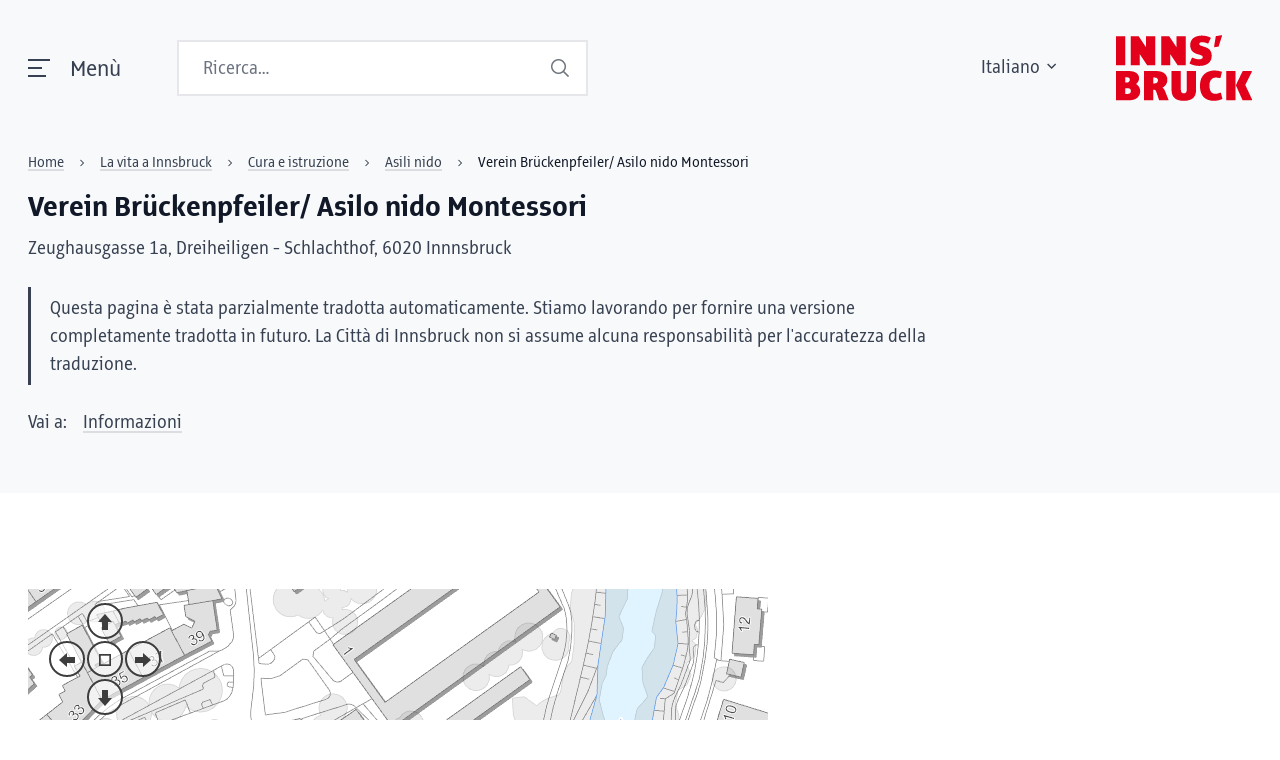

--- FILE ---
content_type: text/html;charset=UTF-8
request_url: https://www.innsbruck.gv.at/it/leben/betreuung-bildung/kinderkrippen/KB104
body_size: 135164
content:
<!DOCTYPE html><html lang="it"><!--

Entwickelt von Code Q, https://codeq.at/

-->
<head><meta charset="UTF-8" /><meta name="viewport" content="width=device-width, initial-scale=1.0"/><meta http-equiv="x-ua-compatible" content="ie=edge" /><title>Verein Brückenpfeiler/ Asilo nido Montessori - Stadt Innsbruck</title><style>.switch[type=checkbox]{outline:0;-webkit-user-select:none;-ms-user-select:none;user-select:none;display:inline-block;position:absolute;opacity:0}.switch[type=checkbox]:focus+label::after,.switch[type=checkbox]:focus+label::before,.switch[type=checkbox]:focus+label:after,.switch[type=checkbox]:focus+label:before{outline:1px dotted #b5b5b5}.switch[type=checkbox][disabled]{cursor:not-allowed}.switch[type=checkbox][disabled]+label{opacity:.5}.switch[type=checkbox][disabled]+label::before,.switch[type=checkbox][disabled]+label:before{opacity:.5}.switch[type=checkbox][disabled]+label::after,.switch[type=checkbox][disabled]+label:after{opacity:.5}.switch[type=checkbox][disabled]+label:hover{cursor:not-allowed}.switch[type=checkbox]+label{position:relative;display:inline-flex;align-items:center;justify-content:flex-start;font-size:1rem;height:2.5em;line-height:1.5;padding-left:3.5rem;padding-top:.2rem;cursor:pointer}.switch[type=checkbox]+label::before,.switch[type=checkbox]+label:before{position:absolute;display:block;top:calc(50% - 1.5rem * .5);left:0;width:3rem;height:1.5rem;border:.1rem solid transparent;border-radius:4px;background:#b5b5b5;content:""}.switch[type=checkbox]+label::after,.switch[type=checkbox]+label:after{display:block;position:absolute;top:calc(50% - 1rem * .5);left:.25rem;width:1rem;height:1rem;-webkit-transform:translate3d(0, 0, 0);transform:translate3d(0, 0, 0);border-radius:4px;background:#fff;transition:all .25s ease-out;content:""}.switch[type=checkbox]+label .switch-active,.switch[type=checkbox]+label .switch-inactive{font-size:.9rem;z-index:1;margin-top:-4px}.switch[type=checkbox]+label.has-text-inside .switch-inactive{margin-left:-1.925rem}.switch[type=checkbox]+label.has-text-inside .switch-active{margin-left:-3.25rem}.switch[type=checkbox].is-rtl+label{padding-left:0;padding-right:3.5rem}.switch[type=checkbox].is-rtl+label::before,.switch[type=checkbox].is-rtl+label:before{left:auto;right:0}.switch[type=checkbox].is-rtl+label::after,.switch[type=checkbox].is-rtl+label:after{left:auto;right:1.625rem}.switch[type=checkbox]:checked+label::before,.switch[type=checkbox]:checked+label:before{background:#00d1b2}.switch[type=checkbox]:checked+label::after{left:1.625rem}.switch[type=checkbox]:checked.is-rtl+label::after,.switch[type=checkbox]:checked.is-rtl+label:after{left:auto;right:.25rem}.switch[type=checkbox].is-outlined+label::before,.switch[type=checkbox].is-outlined+label:before{background-color:transparent;border-color:#b5b5b5}.switch[type=checkbox].is-outlined+label::after,.switch[type=checkbox].is-outlined+label:after{background:#b5b5b5}.switch[type=checkbox].is-outlined:checked+label::before,.switch[type=checkbox].is-outlined:checked+label:before{background-color:transparent;border-color:#00d1b2}.switch[type=checkbox].is-outlined:checked+label::after,.switch[type=checkbox].is-outlined:checked+label:after{background:#00d1b2}.switch[type=checkbox].is-thin+label::before,.switch[type=checkbox].is-thin+label:before{top:.5454545456rem;height:.375rem}.switch[type=checkbox].is-thin+label::after,.switch[type=checkbox].is-thin+label:after{box-shadow:0 0 3px #7a7a7a}.switch[type=checkbox].is-rounded+label::before,.switch[type=checkbox].is-rounded+label:before{border-radius:24px}.switch[type=checkbox].is-rounded+label::after,.switch[type=checkbox].is-rounded+label:after{border-radius:50%}.switch[type=checkbox].is-small+label{position:relative;display:inline-flex;align-items:center;justify-content:flex-start;font-size:.75rem;height:2.5em;line-height:1.5;padding-left:2.75rem;padding-top:.2rem;cursor:pointer}.switch[type=checkbox].is-small+label::before,.switch[type=checkbox].is-small+label:before{position:absolute;display:block;top:calc(50% - 1.125rem * .5);left:0;width:2.25rem;height:1.125rem;border:.1rem solid transparent;border-radius:4px;background:#b5b5b5;content:""}.switch[type=checkbox].is-small+label::after,.switch[type=checkbox].is-small+label:after{display:block;position:absolute;top:calc(50% - .625rem * .5);left:.25rem;width:.625rem;height:.625rem;-webkit-transform:translate3d(0, 0, 0);transform:translate3d(0, 0, 0);border-radius:4px;background:#fff;transition:all .25s ease-out;content:""}.switch[type=checkbox].is-small+label .switch-active,.switch[type=checkbox].is-small+label .switch-inactive{font-size:.65rem;z-index:1;margin-top:-4px}.switch[type=checkbox].is-small+label.has-text-inside .switch-inactive{margin-left:-1.55rem}.switch[type=checkbox].is-small+label.has-text-inside .switch-active{margin-left:-2.5rem}.switch[type=checkbox].is-small.is-rtl+label{padding-left:0;padding-right:2.75rem}.switch[type=checkbox].is-small.is-rtl+label::before,.switch[type=checkbox].is-small.is-rtl+label:before{left:auto;right:0}.switch[type=checkbox].is-small.is-rtl+label::after,.switch[type=checkbox].is-small.is-rtl+label:after{left:auto;right:1.25rem}.switch[type=checkbox].is-small:checked+label::before,.switch[type=checkbox].is-small:checked+label:before{background:#00d1b2}.switch[type=checkbox].is-small:checked+label::after{left:1.25rem}.switch[type=checkbox].is-small:checked.is-rtl+label::after,.switch[type=checkbox].is-small:checked.is-rtl+label:after{left:auto;right:.25rem}.switch[type=checkbox].is-small.is-outlined+label::before,.switch[type=checkbox].is-small.is-outlined+label:before{background-color:transparent;border-color:#b5b5b5}.switch[type=checkbox].is-small.is-outlined+label::after,.switch[type=checkbox].is-small.is-outlined+label:after{background:#b5b5b5}.switch[type=checkbox].is-small.is-outlined:checked+label::before,.switch[type=checkbox].is-small.is-outlined:checked+label:before{background-color:transparent;border-color:#00d1b2}.switch[type=checkbox].is-small.is-outlined:checked+label::after,.switch[type=checkbox].is-small.is-outlined:checked+label:after{background:#00d1b2}.switch[type=checkbox].is-small.is-thin+label::before,.switch[type=checkbox].is-small.is-thin+label:before{top:.4090909093rem;height:.28125rem}.switch[type=checkbox].is-small.is-thin+label::after,.switch[type=checkbox].is-small.is-thin+label:after{box-shadow:0 0 3px #7a7a7a}.switch[type=checkbox].is-small.is-rounded+label::before,.switch[type=checkbox].is-small.is-rounded+label:before{border-radius:24px}.switch[type=checkbox].is-small.is-rounded+label::after,.switch[type=checkbox].is-small.is-rounded+label:after{border-radius:50%}.switch[type=checkbox].is-medium+label{position:relative;display:inline-flex;align-items:center;justify-content:flex-start;font-size:1.25rem;height:2.5em;line-height:1.5;padding-left:4.25rem;padding-top:.2rem;cursor:pointer}.switch[type=checkbox].is-medium+label::before,.switch[type=checkbox].is-medium+label:before{position:absolute;display:block;top:calc(50% - 1.875rem * .5);left:0;width:3.75rem;height:1.875rem;border:.1rem solid transparent;border-radius:4px;background:#b5b5b5;content:""}.switch[type=checkbox].is-medium+label::after,.switch[type=checkbox].is-medium+label:after{display:block;position:absolute;top:calc(50% - 1.375rem * .5);left:.25rem;width:1.375rem;height:1.375rem;-webkit-transform:translate3d(0, 0, 0);transform:translate3d(0, 0, 0);border-radius:4px;background:#fff;transition:all .25s ease-out;content:""}.switch[type=checkbox].is-medium+label .switch-active,.switch[type=checkbox].is-medium+label .switch-inactive{font-size:1.15rem;z-index:1;margin-top:-4px}.switch[type=checkbox].is-medium+label.has-text-inside .switch-inactive{margin-left:-2.3rem}.switch[type=checkbox].is-medium+label.has-text-inside .switch-active{margin-left:-4rem}.switch[type=checkbox].is-medium.is-rtl+label{padding-left:0;padding-right:4.25rem}.switch[type=checkbox].is-medium.is-rtl+label::before,.switch[type=checkbox].is-medium.is-rtl+label:before{left:auto;right:0}.switch[type=checkbox].is-medium.is-rtl+label::after,.switch[type=checkbox].is-medium.is-rtl+label:after{left:auto;right:2rem}.switch[type=checkbox].is-medium:checked+label::before,.switch[type=checkbox].is-medium:checked+label:before{background:#00d1b2}.switch[type=checkbox].is-medium:checked+label::after{left:2rem}.switch[type=checkbox].is-medium:checked.is-rtl+label::after,.switch[type=checkbox].is-medium:checked.is-rtl+label:after{left:auto;right:.25rem}.switch[type=checkbox].is-medium.is-outlined+label::before,.switch[type=checkbox].is-medium.is-outlined+label:before{background-color:transparent;border-color:#b5b5b5}.switch[type=checkbox].is-medium.is-outlined+label::after,.switch[type=checkbox].is-medium.is-outlined+label:after{background:#b5b5b5}.switch[type=checkbox].is-medium.is-outlined:checked+label::before,.switch[type=checkbox].is-medium.is-outlined:checked+label:before{background-color:transparent;border-color:#00d1b2}.switch[type=checkbox].is-medium.is-outlined:checked+label::after,.switch[type=checkbox].is-medium.is-outlined:checked+label:after{background:#00d1b2}.switch[type=checkbox].is-medium.is-thin+label::before,.switch[type=checkbox].is-medium.is-thin+label:before{top:.6818181819rem;height:.46875rem}.switch[type=checkbox].is-medium.is-thin+label::after,.switch[type=checkbox].is-medium.is-thin+label:after{box-shadow:0 0 3px #7a7a7a}.switch[type=checkbox].is-medium.is-rounded+label::before,.switch[type=checkbox].is-medium.is-rounded+label:before{border-radius:24px}.switch[type=checkbox].is-medium.is-rounded+label::after,.switch[type=checkbox].is-medium.is-rounded+label:after{border-radius:50%}.switch[type=checkbox].is-large+label{position:relative;display:inline-flex;align-items:center;justify-content:flex-start;font-size:1.5rem;height:2.5em;line-height:1.5;padding-left:5rem;padding-top:.2rem;cursor:pointer}.switch[type=checkbox].is-large+label::before,.switch[type=checkbox].is-large+label:before{position:absolute;display:block;top:calc(50% - 2.25rem * .5);left:0;width:4.5rem;height:2.25rem;border:.1rem solid transparent;border-radius:4px;background:#b5b5b5;content:""}.switch[type=checkbox].is-large+label::after,.switch[type=checkbox].is-large+label:after{display:block;position:absolute;top:calc(50% - 1.75rem * .5);left:.25rem;width:1.75rem;height:1.75rem;-webkit-transform:translate3d(0, 0, 0);transform:translate3d(0, 0, 0);border-radius:4px;background:#fff;transition:all .25s ease-out;content:""}.switch[type=checkbox].is-large+label .switch-active,.switch[type=checkbox].is-large+label .switch-inactive{font-size:1.4rem;z-index:1;margin-top:-4px}.switch[type=checkbox].is-large+label.has-text-inside .switch-inactive{margin-left:-2.675rem}.switch[type=checkbox].is-large+label.has-text-inside .switch-active{margin-left:-4.75rem}.switch[type=checkbox].is-large.is-rtl+label{padding-left:0;padding-right:5rem}.switch[type=checkbox].is-large.is-rtl+label::before,.switch[type=checkbox].is-large.is-rtl+label:before{left:auto;right:0}.switch[type=checkbox].is-large.is-rtl+label::after,.switch[type=checkbox].is-large.is-rtl+label:after{left:auto;right:2.375rem}.switch[type=checkbox].is-large:checked+label::before,.switch[type=checkbox].is-large:checked+label:before{background:#00d1b2}.switch[type=checkbox].is-large:checked+label::after{left:2.375rem}.switch[type=checkbox].is-large:checked.is-rtl+label::after,.switch[type=checkbox].is-large:checked.is-rtl+label:after{left:auto;right:.25rem}.switch[type=checkbox].is-large.is-outlined+label::before,.switch[type=checkbox].is-large.is-outlined+label:before{background-color:transparent;border-color:#b5b5b5}.switch[type=checkbox].is-large.is-outlined+label::after,.switch[type=checkbox].is-large.is-outlined+label:after{background:#b5b5b5}.switch[type=checkbox].is-large.is-outlined:checked+label::before,.switch[type=checkbox].is-large.is-outlined:checked+label:before{background-color:transparent;border-color:#00d1b2}.switch[type=checkbox].is-large.is-outlined:checked+label::after,.switch[type=checkbox].is-large.is-outlined:checked+label:after{background:#00d1b2}.switch[type=checkbox].is-large.is-thin+label::before,.switch[type=checkbox].is-large.is-thin+label:before{top:.8181818183rem;height:.5625rem}.switch[type=checkbox].is-large.is-thin+label::after,.switch[type=checkbox].is-large.is-thin+label:after{box-shadow:0 0 3px #7a7a7a}.switch[type=checkbox].is-large.is-rounded+label::before,.switch[type=checkbox].is-large.is-rounded+label:before{border-radius:24px}.switch[type=checkbox].is-large.is-rounded+label::after,.switch[type=checkbox].is-large.is-rounded+label:after{border-radius:50%}.switch[type=checkbox].is-white+label .switch-active{display:none}.switch[type=checkbox].is-white+label .switch-inactive{display:inline-block}.switch[type=checkbox].is-white:checked+label::before,.switch[type=checkbox].is-white:checked+label:before{background:#fff}.switch[type=checkbox].is-white:checked+label .switch-active{display:inline-block}.switch[type=checkbox].is-white:checked+label .switch-inactive{display:none}.switch[type=checkbox].is-white.is-outlined:checked+label::before,.switch[type=checkbox].is-white.is-outlined:checked+label:before{background-color:transparent;border-color:#fff !important}.switch[type=checkbox].is-white.is-outlined:checked+label::after,.switch[type=checkbox].is-white.is-outlined:checked+label:after{background:#fff}.switch[type=checkbox].is-white.is-thin.is-outlined+label::after,.switch[type=checkbox].is-white.is-thin.is-outlined+label:after{box-shadow:none}.switch[type=checkbox].is-unchecked-white+label::before,.switch[type=checkbox].is-unchecked-white+label:before{background:#fff}.switch[type=checkbox].is-unchecked-white.is-outlined+label::before,.switch[type=checkbox].is-unchecked-white.is-outlined+label:before{background-color:transparent;border-color:#fff !important}.switch[type=checkbox].is-unchecked-white.is-outlined+label::after,.switch[type=checkbox].is-unchecked-white.is-outlined+label:after{background:#fff}.switch[type=checkbox].is-black+label .switch-active{display:none}.switch[type=checkbox].is-black+label .switch-inactive{display:inline-block}.switch[type=checkbox].is-black:checked+label::before,.switch[type=checkbox].is-black:checked+label:before{background:#0a0a0a}.switch[type=checkbox].is-black:checked+label .switch-active{display:inline-block}.switch[type=checkbox].is-black:checked+label .switch-inactive{display:none}.switch[type=checkbox].is-black.is-outlined:checked+label::before,.switch[type=checkbox].is-black.is-outlined:checked+label:before{background-color:transparent;border-color:#0a0a0a !important}.switch[type=checkbox].is-black.is-outlined:checked+label::after,.switch[type=checkbox].is-black.is-outlined:checked+label:after{background:#0a0a0a}.switch[type=checkbox].is-black.is-thin.is-outlined+label::after,.switch[type=checkbox].is-black.is-thin.is-outlined+label:after{box-shadow:none}.switch[type=checkbox].is-unchecked-black+label::before,.switch[type=checkbox].is-unchecked-black+label:before{background:#0a0a0a}.switch[type=checkbox].is-unchecked-black.is-outlined+label::before,.switch[type=checkbox].is-unchecked-black.is-outlined+label:before{background-color:transparent;border-color:#0a0a0a !important}.switch[type=checkbox].is-unchecked-black.is-outlined+label::after,.switch[type=checkbox].is-unchecked-black.is-outlined+label:after{background:#0a0a0a}.switch[type=checkbox].is-light+label .switch-active{display:none}.switch[type=checkbox].is-light+label .switch-inactive{display:inline-block}.switch[type=checkbox].is-light:checked+label::before,.switch[type=checkbox].is-light:checked+label:before{background:#f5f5f5}.switch[type=checkbox].is-light:checked+label .switch-active{display:inline-block}.switch[type=checkbox].is-light:checked+label .switch-inactive{display:none}.switch[type=checkbox].is-light.is-outlined:checked+label::before,.switch[type=checkbox].is-light.is-outlined:checked+label:before{background-color:transparent;border-color:#f5f5f5 !important}.switch[type=checkbox].is-light.is-outlined:checked+label::after,.switch[type=checkbox].is-light.is-outlined:checked+label:after{background:#f5f5f5}.switch[type=checkbox].is-light.is-thin.is-outlined+label::after,.switch[type=checkbox].is-light.is-thin.is-outlined+label:after{box-shadow:none}.switch[type=checkbox].is-unchecked-light+label::before,.switch[type=checkbox].is-unchecked-light+label:before{background:#f5f5f5}.switch[type=checkbox].is-unchecked-light.is-outlined+label::before,.switch[type=checkbox].is-unchecked-light.is-outlined+label:before{background-color:transparent;border-color:#f5f5f5 !important}.switch[type=checkbox].is-unchecked-light.is-outlined+label::after,.switch[type=checkbox].is-unchecked-light.is-outlined+label:after{background:#f5f5f5}.switch[type=checkbox].is-dark+label .switch-active{display:none}.switch[type=checkbox].is-dark+label .switch-inactive{display:inline-block}.switch[type=checkbox].is-dark:checked+label::before,.switch[type=checkbox].is-dark:checked+label:before{background:#363636}.switch[type=checkbox].is-dark:checked+label .switch-active{display:inline-block}.switch[type=checkbox].is-dark:checked+label .switch-inactive{display:none}.switch[type=checkbox].is-dark.is-outlined:checked+label::before,.switch[type=checkbox].is-dark.is-outlined:checked+label:before{background-color:transparent;border-color:#363636 !important}.switch[type=checkbox].is-dark.is-outlined:checked+label::after,.switch[type=checkbox].is-dark.is-outlined:checked+label:after{background:#363636}.switch[type=checkbox].is-dark.is-thin.is-outlined+label::after,.switch[type=checkbox].is-dark.is-thin.is-outlined+label:after{box-shadow:none}.switch[type=checkbox].is-unchecked-dark+label::before,.switch[type=checkbox].is-unchecked-dark+label:before{background:#363636}.switch[type=checkbox].is-unchecked-dark.is-outlined+label::before,.switch[type=checkbox].is-unchecked-dark.is-outlined+label:before{background-color:transparent;border-color:#363636 !important}.switch[type=checkbox].is-unchecked-dark.is-outlined+label::after,.switch[type=checkbox].is-unchecked-dark.is-outlined+label:after{background:#363636}.switch[type=checkbox].is-primary+label .switch-active{display:none}.switch[type=checkbox].is-primary+label .switch-inactive{display:inline-block}.switch[type=checkbox].is-primary:checked+label::before,.switch[type=checkbox].is-primary:checked+label:before{background:#00d1b2}.switch[type=checkbox].is-primary:checked+label .switch-active{display:inline-block}.switch[type=checkbox].is-primary:checked+label .switch-inactive{display:none}.switch[type=checkbox].is-primary.is-outlined:checked+label::before,.switch[type=checkbox].is-primary.is-outlined:checked+label:before{background-color:transparent;border-color:#00d1b2 !important}.switch[type=checkbox].is-primary.is-outlined:checked+label::after,.switch[type=checkbox].is-primary.is-outlined:checked+label:after{background:#00d1b2}.switch[type=checkbox].is-primary.is-thin.is-outlined+label::after,.switch[type=checkbox].is-primary.is-thin.is-outlined+label:after{box-shadow:none}.switch[type=checkbox].is-unchecked-primary+label::before,.switch[type=checkbox].is-unchecked-primary+label:before{background:#00d1b2}.switch[type=checkbox].is-unchecked-primary.is-outlined+label::before,.switch[type=checkbox].is-unchecked-primary.is-outlined+label:before{background-color:transparent;border-color:#00d1b2 !important}.switch[type=checkbox].is-unchecked-primary.is-outlined+label::after,.switch[type=checkbox].is-unchecked-primary.is-outlined+label:after{background:#00d1b2}.switch[type=checkbox].is-link+label .switch-active{display:none}.switch[type=checkbox].is-link+label .switch-inactive{display:inline-block}.switch[type=checkbox].is-link:checked+label::before,.switch[type=checkbox].is-link:checked+label:before{background:#485fc7}.switch[type=checkbox].is-link:checked+label .switch-active{display:inline-block}.switch[type=checkbox].is-link:checked+label .switch-inactive{display:none}.switch[type=checkbox].is-link.is-outlined:checked+label::before,.switch[type=checkbox].is-link.is-outlined:checked+label:before{background-color:transparent;border-color:#485fc7 !important}.switch[type=checkbox].is-link.is-outlined:checked+label::after,.switch[type=checkbox].is-link.is-outlined:checked+label:after{background:#485fc7}.switch[type=checkbox].is-link.is-thin.is-outlined+label::after,.switch[type=checkbox].is-link.is-thin.is-outlined+label:after{box-shadow:none}.switch[type=checkbox].is-unchecked-link+label::before,.switch[type=checkbox].is-unchecked-link+label:before{background:#485fc7}.switch[type=checkbox].is-unchecked-link.is-outlined+label::before,.switch[type=checkbox].is-unchecked-link.is-outlined+label:before{background-color:transparent;border-color:#485fc7 !important}.switch[type=checkbox].is-unchecked-link.is-outlined+label::after,.switch[type=checkbox].is-unchecked-link.is-outlined+label:after{background:#485fc7}.switch[type=checkbox].is-info+label .switch-active{display:none}.switch[type=checkbox].is-info+label .switch-inactive{display:inline-block}.switch[type=checkbox].is-info:checked+label::before,.switch[type=checkbox].is-info:checked+label:before{background:#3e8ed0}.switch[type=checkbox].is-info:checked+label .switch-active{display:inline-block}.switch[type=checkbox].is-info:checked+label .switch-inactive{display:none}.switch[type=checkbox].is-info.is-outlined:checked+label::before,.switch[type=checkbox].is-info.is-outlined:checked+label:before{background-color:transparent;border-color:#3e8ed0 !important}.switch[type=checkbox].is-info.is-outlined:checked+label::after,.switch[type=checkbox].is-info.is-outlined:checked+label:after{background:#3e8ed0}.switch[type=checkbox].is-info.is-thin.is-outlined+label::after,.switch[type=checkbox].is-info.is-thin.is-outlined+label:after{box-shadow:none}.switch[type=checkbox].is-unchecked-info+label::before,.switch[type=checkbox].is-unchecked-info+label:before{background:#3e8ed0}.switch[type=checkbox].is-unchecked-info.is-outlined+label::before,.switch[type=checkbox].is-unchecked-info.is-outlined+label:before{background-color:transparent;border-color:#3e8ed0 !important}.switch[type=checkbox].is-unchecked-info.is-outlined+label::after,.switch[type=checkbox].is-unchecked-info.is-outlined+label:after{background:#3e8ed0}.switch[type=checkbox].is-success+label .switch-active{display:none}.switch[type=checkbox].is-success+label .switch-inactive{display:inline-block}.switch[type=checkbox].is-success:checked+label::before,.switch[type=checkbox].is-success:checked+label:before{background:#48c78e}.switch[type=checkbox].is-success:checked+label .switch-active{display:inline-block}.switch[type=checkbox].is-success:checked+label .switch-inactive{display:none}.switch[type=checkbox].is-success.is-outlined:checked+label::before,.switch[type=checkbox].is-success.is-outlined:checked+label:before{background-color:transparent;border-color:#48c78e !important}.switch[type=checkbox].is-success.is-outlined:checked+label::after,.switch[type=checkbox].is-success.is-outlined:checked+label:after{background:#48c78e}.switch[type=checkbox].is-success.is-thin.is-outlined+label::after,.switch[type=checkbox].is-success.is-thin.is-outlined+label:after{box-shadow:none}.switch[type=checkbox].is-unchecked-success+label::before,.switch[type=checkbox].is-unchecked-success+label:before{background:#48c78e}.switch[type=checkbox].is-unchecked-success.is-outlined+label::before,.switch[type=checkbox].is-unchecked-success.is-outlined+label:before{background-color:transparent;border-color:#48c78e !important}.switch[type=checkbox].is-unchecked-success.is-outlined+label::after,.switch[type=checkbox].is-unchecked-success.is-outlined+label:after{background:#48c78e}.switch[type=checkbox].is-warning+label .switch-active{display:none}.switch[type=checkbox].is-warning+label .switch-inactive{display:inline-block}.switch[type=checkbox].is-warning:checked+label::before,.switch[type=checkbox].is-warning:checked+label:before{background:#ffe08a}.switch[type=checkbox].is-warning:checked+label .switch-active{display:inline-block}.switch[type=checkbox].is-warning:checked+label .switch-inactive{display:none}.switch[type=checkbox].is-warning.is-outlined:checked+label::before,.switch[type=checkbox].is-warning.is-outlined:checked+label:before{background-color:transparent;border-color:#ffe08a !important}.switch[type=checkbox].is-warning.is-outlined:checked+label::after,.switch[type=checkbox].is-warning.is-outlined:checked+label:after{background:#ffe08a}.switch[type=checkbox].is-warning.is-thin.is-outlined+label::after,.switch[type=checkbox].is-warning.is-thin.is-outlined+label:after{box-shadow:none}.switch[type=checkbox].is-unchecked-warning+label::before,.switch[type=checkbox].is-unchecked-warning+label:before{background:#ffe08a}.switch[type=checkbox].is-unchecked-warning.is-outlined+label::before,.switch[type=checkbox].is-unchecked-warning.is-outlined+label:before{background-color:transparent;border-color:#ffe08a !important}.switch[type=checkbox].is-unchecked-warning.is-outlined+label::after,.switch[type=checkbox].is-unchecked-warning.is-outlined+label:after{background:#ffe08a}.switch[type=checkbox].is-danger+label .switch-active{display:none}.switch[type=checkbox].is-danger+label .switch-inactive{display:inline-block}.switch[type=checkbox].is-danger:checked+label::before,.switch[type=checkbox].is-danger:checked+label:before{background:#f14668}.switch[type=checkbox].is-danger:checked+label .switch-active{display:inline-block}.switch[type=checkbox].is-danger:checked+label .switch-inactive{display:none}.switch[type=checkbox].is-danger.is-outlined:checked+label::before,.switch[type=checkbox].is-danger.is-outlined:checked+label:before{background-color:transparent;border-color:#f14668 !important}.switch[type=checkbox].is-danger.is-outlined:checked+label::after,.switch[type=checkbox].is-danger.is-outlined:checked+label:after{background:#f14668}.switch[type=checkbox].is-danger.is-thin.is-outlined+label::after,.switch[type=checkbox].is-danger.is-thin.is-outlined+label:after{box-shadow:none}.switch[type=checkbox].is-unchecked-danger+label::before,.switch[type=checkbox].is-unchecked-danger+label:before{background:#f14668}.switch[type=checkbox].is-unchecked-danger.is-outlined+label::before,.switch[type=checkbox].is-unchecked-danger.is-outlined+label:before{background-color:transparent;border-color:#f14668 !important}.switch[type=checkbox].is-unchecked-danger.is-outlined+label::after,.switch[type=checkbox].is-unchecked-danger.is-outlined+label:after{background:#f14668}.field-body .switch[type=checkbox]+label{margin-top:.375em}

@keyframes plyr-progress{to{background-position:25px 0;background-position:var(--plyr-progress-loading-size, 25px) 0}}@keyframes plyr-popup{0%{opacity:.5;transform:translateY(10px)}to{opacity:1;transform:translateY(0)}}@keyframes plyr-fade-in{0%{opacity:0}to{opacity:1}}.plyr{-moz-osx-font-smoothing:grayscale;-webkit-font-smoothing:antialiased;align-items:center;direction:ltr;display:flex;flex-direction:column;font-family:inherit;font-family:var(--plyr-font-family, inherit);font-variant-numeric:tabular-nums;font-weight:400;font-weight:var(--plyr-font-weight-regular, 400);line-height:1.7;line-height:var(--plyr-line-height, 1.7);max-width:100%;min-width:200px;position:relative;text-shadow:none;transition:box-shadow .3s ease;z-index:0}.plyr audio,.plyr iframe,.plyr video{display:block;height:100%;width:100%}.plyr button{font:inherit;line-height:inherit;width:auto}.plyr:focus{outline:0}.plyr--full-ui{box-sizing:border-box}.plyr--full-ui *,.plyr--full-ui :after,.plyr--full-ui :before{box-sizing:inherit}.plyr--full-ui a,.plyr--full-ui button,.plyr--full-ui input,.plyr--full-ui label{touch-action:manipulation}.plyr__badge{background:#4a5464;background:var(--plyr-badge-background, #4a5464);border-radius:2px;border-radius:var(--plyr-badge-border-radius, 2px);color:#fff;color:var(--plyr-badge-text-color, #fff);font-size:9px;font-size:var(--plyr-font-size-badge, 9px);line-height:1;padding:3px 4px}.plyr--full-ui ::-webkit-media-text-track-container{display:none}.plyr__captions{animation:plyr-fade-in .3s ease;bottom:0;display:none;font-size:13px;font-size:var(--plyr-font-size-small, 13px);left:0;padding:10px;padding:var(--plyr-control-spacing, 10px);position:absolute;text-align:center;transition:transform .4s ease-in-out;width:100%}.plyr__captions span:empty{display:none}@media (min-width: 480px){.plyr__captions{font-size:15px;font-size:var(--plyr-font-size-base, 15px);padding:20px;padding:calc(var(--plyr-control-spacing, 10px)*2)}}@media (min-width: 768px){.plyr__captions{font-size:18px;font-size:var(--plyr-font-size-large, 18px)}}.plyr--captions-active .plyr__captions{display:block}.plyr:not(.plyr--hide-controls) .plyr__controls:not(:empty) ~ .plyr__captions{transform:translateY(-40px);transform:translateY(calc(var(--plyr-control-spacing, 10px)*-4))}.plyr__caption{background:#000c;background:var(--plyr-captions-background, rgba(0,0,0,0.8));border-radius:2px;-webkit-box-decoration-break:clone;box-decoration-break:clone;color:#fff;color:var(--plyr-captions-text-color, #fff);line-height:185%;padding:.2em .5em;white-space:pre-wrap}.plyr__caption div{display:inline}.plyr__control{background:#0000;border:0;border-radius:4px;border-radius:var(--plyr-control-radius, 4px);color:inherit;cursor:pointer;flex-shrink:0;overflow:visible;padding:7px;padding:calc(var(--plyr-control-spacing, 10px)*.7);position:relative;transition:all .3s ease}.plyr__control svg{fill:currentColor;display:block;height:18px;height:var(--plyr-control-icon-size, 18px);pointer-events:none;width:18px;width:var(--plyr-control-icon-size, 18px)}.plyr__control:focus{outline:0}.plyr__control:focus-visible{outline:2px dashed #00b2ff;outline:2px dashed var(--plyr-focus-visible-color, var(--plyr-color-main, var(--plyr-color-main, #00b2ff)));outline-offset:2px}a.plyr__control{text-decoration:none}.plyr__control.plyr__control--pressed .icon--not-pressed,.plyr__control.plyr__control--pressed .label--not-pressed,.plyr__control:not(.plyr__control--pressed) .icon--pressed,.plyr__control:not(.plyr__control--pressed) .label--pressed,a.plyr__control:after,a.plyr__control:before{display:none}.plyr--full-ui ::-webkit-media-controls{display:none}.plyr__controls{align-items:center;display:flex;justify-content:flex-end;text-align:center}.plyr__controls .plyr__progress__container{flex:1 1;min-width:0}.plyr__controls .plyr__controls__item{margin-left:2.5px;margin-left:calc(var(--plyr-control-spacing, 10px)/4)}.plyr__controls .plyr__controls__item:first-child{margin-left:0;margin-right:auto}.plyr__controls .plyr__controls__item.plyr__progress__container{padding-left:2.5px;padding-left:calc(var(--plyr-control-spacing, 10px)/4)}.plyr__controls .plyr__controls__item.plyr__time{padding:0 5px;padding:0 calc(var(--plyr-control-spacing, 10px)/2)}.plyr__controls .plyr__controls__item.plyr__progress__container:first-child,.plyr__controls .plyr__controls__item.plyr__time+.plyr__time,.plyr__controls .plyr__controls__item.plyr__time:first-child{padding-left:0}.plyr [data-plyr=airplay],.plyr [data-plyr=captions],.plyr [data-plyr=fullscreen],.plyr [data-plyr=pip],.plyr__controls:empty{display:none}.plyr--airplay-supported [data-plyr=airplay],.plyr--captions-enabled [data-plyr=captions],.plyr--fullscreen-enabled [data-plyr=fullscreen],.plyr--pip-supported [data-plyr=pip]{display:inline-block}.plyr__menu{display:flex;position:relative}.plyr__menu .plyr__control svg{transition:transform .3s ease}.plyr__menu .plyr__control[aria-expanded=true] svg{transform:rotate(90deg)}.plyr__menu .plyr__control[aria-expanded=true] .plyr__tooltip{display:none}.plyr__menu__container{animation:plyr-popup .2s ease;background:#ffffffe6;background:var(--plyr-menu-background, rgba(255,255,255,0.901961));border-radius:8px;border-radius:var(--plyr-menu-radius, 8px);bottom:100%;box-shadow:0 1px 2px #00000026;box-shadow:var(--plyr-menu-shadow, 0 1px 2px rgba(0,0,0,0.14902));color:#4a5464;color:var(--plyr-menu-color, #4a5464);font-size:15px;font-size:var(--plyr-font-size-base, 15px);margin-bottom:10px;position:absolute;right:-3px;text-align:left;white-space:nowrap;z-index:3}.plyr__menu__container>div{overflow:hidden;transition:height 0.35s cubic-bezier(0.4, 0, 0.2, 1),width 0.35s cubic-bezier(0.4, 0, 0.2, 1)}.plyr__menu__container:after{border:4px solid #0000;border-top-color:#ffffffe6;border:var(--plyr-menu-arrow-size, 4px) solid rgba(0,0,0,0);border-top-color:var(--plyr-menu-background, rgba(255,255,255,0.901961));content:"";height:0;position:absolute;right:14px;right:calc(var(--plyr-control-icon-size, 18px)/2 + var(--plyr-control-spacing, 10px)*.7 - var(--plyr-menu-arrow-size, 4px)/2);top:100%;width:0}.plyr__menu__container [role=menu]{padding:7px;padding:calc(var(--plyr-control-spacing, 10px)*.7)}.plyr__menu__container [role=menuitem],.plyr__menu__container [role=menuitemradio]{margin-top:2px}.plyr__menu__container [role=menuitem]:first-child,.plyr__menu__container [role=menuitemradio]:first-child{margin-top:0}.plyr__menu__container .plyr__control{align-items:center;color:#4a5464;color:var(--plyr-menu-color, #4a5464);display:flex;font-size:13px;font-size:var(--plyr-font-size-menu, var(--plyr-font-size-small, 13px));padding:4.66667px 10.5px;padding:calc(var(--plyr-control-spacing, 10px)*.7/1.5) calc(var(--plyr-control-spacing, 10px)*.7*1.5);-webkit-user-select:none;user-select:none;width:100%}.plyr__menu__container .plyr__control>span{align-items:inherit;display:flex;width:100%}.plyr__menu__container .plyr__control:after{border:4px solid #0000;border:var(--plyr-menu-item-arrow-size, 4px) solid rgba(0,0,0,0);content:"";position:absolute;top:50%;transform:translateY(-50%)}.plyr__menu__container .plyr__control--forward{padding-right:28px;padding-right:calc(var(--plyr-control-spacing, 10px)*.7*4)}.plyr__menu__container .plyr__control--forward:after{border-left-color:#728197;border-left-color:var(--plyr-menu-arrow-color, #728197);right:6.5px;right:calc(var(--plyr-control-spacing, 10px)*.7*1.5 - var(--plyr-menu-item-arrow-size, 4px))}.plyr__menu__container .plyr__control--forward:focus-visible:after,.plyr__menu__container .plyr__control--forward:hover:after{border-left-color:initial}.plyr__menu__container .plyr__control--back{font-weight:400;font-weight:var(--plyr-font-weight-regular, 400);margin:7px;margin:calc(var(--plyr-control-spacing, 10px)*.7);margin-bottom:3.5px;margin-bottom:calc(var(--plyr-control-spacing, 10px)*.7/2);padding-left:28px;padding-left:calc(var(--plyr-control-spacing, 10px)*.7*4);position:relative;width:calc(100% - 14px);width:calc(100% - var(--plyr-control-spacing, 10px)*.7*2)}.plyr__menu__container .plyr__control--back:after{border-right-color:#728197;border-right-color:var(--plyr-menu-arrow-color, #728197);left:6.5px;left:calc(var(--plyr-control-spacing, 10px)*.7*1.5 - var(--plyr-menu-item-arrow-size, 4px))}.plyr__menu__container .plyr__control--back:before{background:#dcdfe5;background:var(--plyr-menu-back-border-color, #dcdfe5);box-shadow:0 1px 0 #fff;box-shadow:0 1px 0 var(--plyr-menu-back-border-shadow-color, #fff);content:"";height:1px;left:0;margin-top:3.5px;margin-top:calc(var(--plyr-control-spacing, 10px)*.7/2);overflow:hidden;position:absolute;right:0;top:100%}.plyr__menu__container .plyr__control--back:focus-visible:after,.plyr__menu__container .plyr__control--back:hover:after{border-right-color:initial}.plyr__menu__container .plyr__control[role=menuitemradio]{padding-left:7px;padding-left:calc(var(--plyr-control-spacing, 10px)*.7)}.plyr__menu__container .plyr__control[role=menuitemradio]:after,.plyr__menu__container .plyr__control[role=menuitemradio]:before{border-radius:100%}.plyr__menu__container .plyr__control[role=menuitemradio]:before{background:#0000001a;content:"";display:block;flex-shrink:0;height:16px;margin-right:10px;margin-right:var(--plyr-control-spacing, 10px);transition:all .3s ease;width:16px}.plyr__menu__container .plyr__control[role=menuitemradio]:after{background:#fff;border:0;height:6px;left:12px;opacity:0;top:50%;transform:translateY(-50%) scale(0);transition:transform .3s ease,opacity .3s ease;width:6px}.plyr__menu__container .plyr__control[role=menuitemradio][aria-checked=true]:before{background:#00b2ff;background:var(--plyr-control-toggle-checked-background, var(--plyr-color-main, var(--plyr-color-main, #00b2ff)))}.plyr__menu__container .plyr__control[role=menuitemradio][aria-checked=true]:after{opacity:1;transform:translateY(-50%) scale(1)}.plyr__menu__container .plyr__control[role=menuitemradio]:focus-visible:before,.plyr__menu__container .plyr__control[role=menuitemradio]:hover:before{background:#23282f1a}.plyr__menu__container .plyr__menu__value{align-items:center;display:flex;margin-left:auto;margin-right:-5px;margin-right:calc(var(--plyr-control-spacing, 10px)*.7*-1 - -2px);overflow:hidden;padding-left:24.5px;padding-left:calc(var(--plyr-control-spacing, 10px)*.7*3.5);pointer-events:none}.plyr--full-ui input[type=range]{-webkit-appearance:none;appearance:none;background:#0000;border:0;border-radius:26px;border-radius:calc(var(--plyr-range-thumb-height, 13px)*2);color:#00b2ff;color:var(--plyr-range-fill-background, var(--plyr-color-main, var(--plyr-color-main, #00b2ff)));display:block;height:19px;height:calc(var(--plyr-range-thumb-active-shadow-width, 3px)*2 + var(--plyr-range-thumb-height, 13px));margin:0;min-width:0;padding:0;transition:box-shadow .3s ease;width:100%}.plyr--full-ui input[type=range]::-webkit-slider-runnable-track{background:#0000;background-image:linear-gradient(90deg, currentColor 0, rgba(0,0,0,0) 0);background-image:linear-gradient(to right, currentColor var(--value, 0), rgba(0,0,0,0) var(--value, 0));border:0;border-radius:2.5px;border-radius:calc(var(--plyr-range-track-height, 5px)/2);height:5px;height:var(--plyr-range-track-height, 5px);-webkit-transition:box-shadow .3s ease;transition:box-shadow .3s ease;-webkit-user-select:none;user-select:none}.plyr--full-ui input[type=range]::-webkit-slider-thumb{-webkit-appearance:none;appearance:none;background:#fff;background:var(--plyr-range-thumb-background, #fff);border:0;border-radius:100%;box-shadow:0 1px 1px #23282f26,0 0 0 1px #23282f33;box-shadow:var(--plyr-range-thumb-shadow, 0 1px 1px rgba(35,40,47,0.14902), 0 0 0 1px rgba(35,40,47,0.2));height:13px;height:var(--plyr-range-thumb-height, 13px);margin-top:-4px;margin-top:calc((var(--plyr-range-thumb-height, 13px) - var(--plyr-range-track-height, 5px))/2*-1);position:relative;-webkit-transition:all .2s ease;transition:all .2s ease;width:13px;width:var(--plyr-range-thumb-height, 13px)}.plyr--full-ui input[type=range]::-moz-range-track{background:#0000;border:0;border-radius:2.5px;border-radius:calc(var(--plyr-range-track-height, 5px)/2);height:5px;height:var(--plyr-range-track-height, 5px);-moz-transition:box-shadow .3s ease;transition:box-shadow .3s ease;user-select:none}.plyr--full-ui input[type=range]::-moz-range-thumb{background:#fff;background:var(--plyr-range-thumb-background, #fff);border:0;border-radius:100%;box-shadow:0 1px 1px #23282f26,0 0 0 1px #23282f33;box-shadow:var(--plyr-range-thumb-shadow, 0 1px 1px rgba(35,40,47,0.14902), 0 0 0 1px rgba(35,40,47,0.2));height:13px;height:var(--plyr-range-thumb-height, 13px);position:relative;-moz-transition:all .2s ease;transition:all .2s ease;width:13px;width:var(--plyr-range-thumb-height, 13px)}.plyr--full-ui input[type=range]::-moz-range-progress{background:currentColor;border-radius:2.5px;border-radius:calc(var(--plyr-range-track-height, 5px)/2);height:5px;height:var(--plyr-range-track-height, 5px)}.plyr--full-ui input[type=range]::-ms-track{color:#0000}.plyr--full-ui input[type=range]::-ms-fill-upper,.plyr--full-ui input[type=range]::-ms-track{background:#0000;border:0;border-radius:2.5px;border-radius:calc(var(--plyr-range-track-height, 5px)/2);height:5px;height:var(--plyr-range-track-height, 5px);-ms-transition:box-shadow .3s ease;transition:box-shadow .3s ease;user-select:none}.plyr--full-ui input[type=range]::-ms-fill-lower{background:#0000;background:currentColor;border:0;border-radius:2.5px;border-radius:calc(var(--plyr-range-track-height, 5px)/2);height:5px;height:var(--plyr-range-track-height, 5px);-ms-transition:box-shadow .3s ease;transition:box-shadow .3s ease;user-select:none}.plyr--full-ui input[type=range]::-ms-thumb{background:#fff;background:var(--plyr-range-thumb-background, #fff);border:0;border-radius:100%;box-shadow:0 1px 1px #23282f26,0 0 0 1px #23282f33;box-shadow:var(--plyr-range-thumb-shadow, 0 1px 1px rgba(35,40,47,0.14902), 0 0 0 1px rgba(35,40,47,0.2));height:13px;height:var(--plyr-range-thumb-height, 13px);margin-top:0;position:relative;-ms-transition:all .2s ease;transition:all .2s ease;width:13px;width:var(--plyr-range-thumb-height, 13px)}.plyr--full-ui input[type=range]::-ms-tooltip{display:none}.plyr--full-ui input[type=range]::-moz-focus-outer{border:0}.plyr--full-ui input[type=range]:focus{outline:0}.plyr--full-ui input[type=range]:focus-visible::-webkit-slider-runnable-track{outline:2px dashed #00b2ff;outline:2px dashed var(--plyr-focus-visible-color, var(--plyr-color-main, var(--plyr-color-main, #00b2ff)));outline-offset:2px}.plyr--full-ui input[type=range]:focus-visible::-moz-range-track{outline:2px dashed #00b2ff;outline:2px dashed var(--plyr-focus-visible-color, var(--plyr-color-main, var(--plyr-color-main, #00b2ff)));outline-offset:2px}.plyr--full-ui input[type=range]:focus-visible::-ms-track{outline:2px dashed #00b2ff;outline:2px dashed var(--plyr-focus-visible-color, var(--plyr-color-main, var(--plyr-color-main, #00b2ff)));outline-offset:2px}.plyr__poster{background-color:#000;background-color:var(--plyr-video-background, var(--plyr-video-background, #000));background-position:50% 50%;background-repeat:no-repeat;background-size:contain;height:100%;left:0;opacity:0;position:absolute;top:0;transition:opacity .2s ease;width:100%;z-index:1}.plyr--stopped.plyr__poster-enabled .plyr__poster{opacity:1}.plyr--youtube.plyr--paused.plyr__poster-enabled:not(.plyr--stopped) .plyr__poster{display:none}.plyr__time{font-size:13px;font-size:var(--plyr-font-size-time, var(--plyr-font-size-small, 13px))}.plyr__time+.plyr__time:before{content:"⁄";margin-right:10px;margin-right:var(--plyr-control-spacing, 10px)}@media (max-width: 767px){.plyr__time+.plyr__time{display:none}}.plyr__tooltip{background:#fff;background:var(--plyr-tooltip-background, #fff);border-radius:5px;border-radius:var(--plyr-tooltip-radius, 5px);bottom:100%;box-shadow:0 1px 2px #00000026;box-shadow:var(--plyr-tooltip-shadow, 0 1px 2px rgba(0,0,0,0.14902));color:#4a5464;color:var(--plyr-tooltip-color, #4a5464);font-size:13px;font-size:var(--plyr-font-size-small, 13px);font-weight:400;font-weight:var(--plyr-font-weight-regular, 400);left:50%;line-height:1.3;margin-bottom:10px;margin-bottom:calc(var(--plyr-control-spacing, 10px)/2*2);opacity:0;padding:5px 7.5px;padding:calc(var(--plyr-control-spacing, 10px)/2) calc(var(--plyr-control-spacing, 10px)/2*1.5);pointer-events:none;position:absolute;transform:translate(-50%, 10px) scale(0.8);transform-origin:50% 100%;transition:transform .2s ease .1s,opacity .2s ease .1s;white-space:nowrap;z-index:2}.plyr__tooltip:before{border-left:4px solid #0000;border-left:var(--plyr-tooltip-arrow-size, 4px) solid rgba(0,0,0,0);border-right:4px solid #0000;border-right:var(--plyr-tooltip-arrow-size, 4px) solid rgba(0,0,0,0);border-top:4px solid #fff;border-top:var(--plyr-tooltip-arrow-size, 4px) solid var(--plyr-tooltip-background, #fff);bottom:-4px;bottom:calc(var(--plyr-tooltip-arrow-size, 4px)*-1);content:"";height:0;left:50%;position:absolute;transform:translateX(-50%);width:0;z-index:2}.plyr .plyr__control:focus-visible .plyr__tooltip,.plyr .plyr__control:hover .plyr__tooltip,.plyr__tooltip--visible{opacity:1;transform:translate(-50%) scale(1)}.plyr .plyr__control:hover .plyr__tooltip{z-index:3}.plyr__controls>.plyr__control:first-child .plyr__tooltip,.plyr__controls>.plyr__control:first-child+.plyr__control .plyr__tooltip{left:0;transform:translateY(10px) scale(0.8);transform-origin:0 100%}.plyr__controls>.plyr__control:first-child .plyr__tooltip:before,.plyr__controls>.plyr__control:first-child+.plyr__control .plyr__tooltip:before{left:16px;left:calc(var(--plyr-control-icon-size, 18px)/2 + var(--plyr-control-spacing, 10px)*.7)}.plyr__controls>.plyr__control:last-child .plyr__tooltip{left:auto;right:0;transform:translateY(10px) scale(0.8);transform-origin:100% 100%}.plyr__controls>.plyr__control:last-child .plyr__tooltip:before{left:auto;right:16px;right:calc(var(--plyr-control-icon-size, 18px)/2 + var(--plyr-control-spacing, 10px)*.7);transform:translateX(50%)}.plyr__controls>.plyr__control:first-child .plyr__tooltip--visible,.plyr__controls>.plyr__control:first-child+.plyr__control .plyr__tooltip--visible,.plyr__controls>.plyr__control:first-child+.plyr__control:focus-visible .plyr__tooltip,.plyr__controls>.plyr__control:first-child+.plyr__control:hover .plyr__tooltip,.plyr__controls>.plyr__control:first-child:focus-visible .plyr__tooltip,.plyr__controls>.plyr__control:first-child:hover .plyr__tooltip,.plyr__controls>.plyr__control:last-child .plyr__tooltip--visible,.plyr__controls>.plyr__control:last-child:focus-visible .plyr__tooltip,.plyr__controls>.plyr__control:last-child:hover .plyr__tooltip{transform:translate(0) scale(1)}.plyr__progress{left:6.5px;left:calc(var(--plyr-range-thumb-height, 13px)*.5);margin-right:13px;margin-right:var(--plyr-range-thumb-height, 13px);position:relative}.plyr__progress input[type=range],.plyr__progress__buffer{margin-left:-6.5px;margin-left:calc(var(--plyr-range-thumb-height, 13px)*-.5);margin-right:-6.5px;margin-right:calc(var(--plyr-range-thumb-height, 13px)*-.5);width:calc(100% + 13px);width:calc(100% + var(--plyr-range-thumb-height, 13px))}.plyr__progress input[type=range]{position:relative;z-index:2}.plyr__progress .plyr__tooltip{left:0;max-width:120px;overflow-wrap:break-word}.plyr__progress__buffer{-webkit-appearance:none;background:#0000;border:0;border-radius:100px;height:5px;height:var(--plyr-range-track-height, 5px);left:0;margin-top:-2.5px;margin-top:calc((var(--plyr-range-track-height, 5px)/2)*-1);padding:0;position:absolute;top:50%}.plyr__progress__buffer::-webkit-progress-bar{background:#0000}.plyr__progress__buffer::-webkit-progress-value{background:currentColor;border-radius:100px;min-width:5px;min-width:var(--plyr-range-track-height, 5px);-webkit-transition:width .2s ease;transition:width .2s ease}.plyr__progress__buffer::-moz-progress-bar{background:currentColor;border-radius:100px;min-width:5px;min-width:var(--plyr-range-track-height, 5px);-moz-transition:width .2s ease;transition:width .2s ease}.plyr__progress__buffer::-ms-fill{border-radius:100px;-ms-transition:width .2s ease;transition:width .2s ease}.plyr--loading .plyr__progress__buffer{animation:plyr-progress 1s linear infinite;background-image:linear-gradient(-45deg, rgba(35,40,47,0.6) 25%, rgba(0,0,0,0) 0, rgba(0,0,0,0) 50%, rgba(35,40,47,0.6) 0, rgba(35,40,47,0.6) 75%, rgba(0,0,0,0) 0, rgba(0,0,0,0));background-image:linear-gradient(-45deg, var(--plyr-progress-loading-background, rgba(35,40,47,0.6)) 25%, rgba(0,0,0,0) 25%, rgba(0,0,0,0) 50%, var(--plyr-progress-loading-background, rgba(35,40,47,0.6)) 50%, var(--plyr-progress-loading-background, rgba(35,40,47,0.6)) 75%, rgba(0,0,0,0) 75%, rgba(0,0,0,0));background-repeat:repeat-x;background-size:25px 25px;background-size:var(--plyr-progress-loading-size, 25px) var(--plyr-progress-loading-size, 25px);color:#0000}.plyr--video.plyr--loading .plyr__progress__buffer{background-color:#ffffff40;background-color:var(--plyr-video-progress-buffered-background, rgba(255,255,255,0.25098))}.plyr--audio.plyr--loading .plyr__progress__buffer{background-color:#c1c8d199;background-color:var(--plyr-audio-progress-buffered-background, rgba(193,200,209,0.6))}.plyr__progress__marker{background-color:#fff;background-color:var(--plyr-progress-marker-background, #fff);border-radius:1px;height:5px;height:var(--plyr-range-track-height, 5px);position:absolute;top:50%;transform:translate(-50%, -50%);width:3px;width:var(--plyr-progress-marker-width, 3px);z-index:3}.plyr__volume{align-items:center;display:flex;position:relative}.plyr__volume input[type=range]{margin-left:5px;margin-left:calc(var(--plyr-control-spacing, 10px)/2);margin-right:5px;margin-right:calc(var(--plyr-control-spacing, 10px)/2);max-width:90px;min-width:60px;position:relative;z-index:2}.plyr--audio{display:block}.plyr--audio .plyr__controls{background:#fff;background:var(--plyr-audio-controls-background, #fff);border-radius:inherit;color:#4a5464;color:var(--plyr-audio-control-color, #4a5464);padding:10px;padding:var(--plyr-control-spacing, 10px)}.plyr--audio .plyr__control:focus-visible,.plyr--audio .plyr__control:hover,.plyr--audio .plyr__control[aria-expanded=true]{background:#00b2ff;background:var(--plyr-audio-control-background-hover, var(--plyr-color-main, var(--plyr-color-main, #00b2ff)));color:#fff;color:var(--plyr-audio-control-color-hover, #fff)}.plyr--full-ui.plyr--audio input[type=range]::-webkit-slider-runnable-track{background-color:#c1c8d199;background-color:var(--plyr-audio-range-track-background, var(--plyr-audio-progress-buffered-background, rgba(193,200,209,0.6)))}.plyr--full-ui.plyr--audio input[type=range]::-moz-range-track{background-color:#c1c8d199;background-color:var(--plyr-audio-range-track-background, var(--plyr-audio-progress-buffered-background, rgba(193,200,209,0.6)))}.plyr--full-ui.plyr--audio input[type=range]::-ms-track{background-color:#c1c8d199;background-color:var(--plyr-audio-range-track-background, var(--plyr-audio-progress-buffered-background, rgba(193,200,209,0.6)))}.plyr--full-ui.plyr--audio input[type=range]:active::-webkit-slider-thumb{box-shadow:0 1px 1px #23282f26,0 0 0 1px #23282f33,0 0 0 3px #23282f1a;box-shadow:var(--plyr-range-thumb-shadow, 0 1px 1px rgba(35,40,47,0.14902), 0 0 0 1px rgba(35,40,47,0.2)),0 0 0 var(--plyr-range-thumb-active-shadow-width, 3px) var(--plyr-audio-range-thumb-active-shadow-color, rgba(35,40,47,0.101961))}.plyr--full-ui.plyr--audio input[type=range]:active::-moz-range-thumb{box-shadow:0 1px 1px #23282f26,0 0 0 1px #23282f33,0 0 0 3px #23282f1a;box-shadow:var(--plyr-range-thumb-shadow, 0 1px 1px rgba(35,40,47,0.14902), 0 0 0 1px rgba(35,40,47,0.2)),0 0 0 var(--plyr-range-thumb-active-shadow-width, 3px) var(--plyr-audio-range-thumb-active-shadow-color, rgba(35,40,47,0.101961))}.plyr--full-ui.plyr--audio input[type=range]:active::-ms-thumb{box-shadow:0 1px 1px #23282f26,0 0 0 1px #23282f33,0 0 0 3px #23282f1a;box-shadow:var(--plyr-range-thumb-shadow, 0 1px 1px rgba(35,40,47,0.14902), 0 0 0 1px rgba(35,40,47,0.2)),0 0 0 var(--plyr-range-thumb-active-shadow-width, 3px) var(--plyr-audio-range-thumb-active-shadow-color, rgba(35,40,47,0.101961))}.plyr--audio .plyr__progress__buffer{color:#c1c8d199;color:var(--plyr-audio-progress-buffered-background, rgba(193,200,209,0.6))}.plyr--video{overflow:hidden}.plyr--video.plyr--menu-open{overflow:visible}.plyr__video-wrapper{background:#000;background:var(--plyr-video-background, var(--plyr-video-background, #000));border-radius:inherit;height:100%;margin:auto;overflow:hidden;position:relative;width:100%}.plyr__video-embed,.plyr__video-wrapper--fixed-ratio{aspect-ratio:16/9}@supports not (aspect-ratio: 16/9){.plyr__video-embed,.plyr__video-wrapper--fixed-ratio{height:0;padding-bottom:56.25%;position:relative}}.plyr__video-embed iframe,.plyr__video-wrapper--fixed-ratio video{border:0;height:100%;left:0;position:absolute;top:0;width:100%}.plyr--full-ui .plyr__video-embed>.plyr__video-embed__container{padding-bottom:240%;position:relative;transform:translateY(-38.28125%)}.plyr--video .plyr__controls{background:linear-gradient(rgba(0,0,0,0), rgba(0,0,0,0.74902));background:var(--plyr-video-controls-background, linear-gradient(rgba(0,0,0,0), rgba(0,0,0,0.74902)));border-bottom-left-radius:inherit;border-bottom-right-radius:inherit;bottom:0;color:#fff;color:var(--plyr-video-control-color, #fff);left:0;padding:5px;padding:calc(var(--plyr-control-spacing, 10px)/2);padding-top:20px;padding-top:calc(var(--plyr-control-spacing, 10px)*2);position:absolute;right:0;transition:opacity .4s ease-in-out,transform .4s ease-in-out;z-index:3}@media (min-width: 480px){.plyr--video .plyr__controls{padding:10px;padding:var(--plyr-control-spacing, 10px);padding-top:35px;padding-top:calc(var(--plyr-control-spacing, 10px)*3.5)}}.plyr--video.plyr--hide-controls .plyr__controls{opacity:0;pointer-events:none;transform:translateY(100%)}.plyr--video .plyr__control:focus-visible,.plyr--video .plyr__control:hover,.plyr--video .plyr__control[aria-expanded=true]{background:#00b2ff;background:var(--plyr-video-control-background-hover, var(--plyr-color-main, var(--plyr-color-main, #00b2ff)));color:#fff;color:var(--plyr-video-control-color-hover, #fff)}.plyr__control--overlaid{background:#00b2ff;background:var(--plyr-video-control-background-hover, var(--plyr-color-main, var(--plyr-color-main, #00b2ff)));border:0;border-radius:100%;color:#fff;color:var(--plyr-video-control-color, #fff);display:none;left:50%;opacity:.9;padding:15px;padding:calc(var(--plyr-control-spacing, 10px)*1.5);position:absolute;top:50%;transform:translate(-50%, -50%);transition:.3s;z-index:2}.plyr__control--overlaid svg{left:2px;position:relative}.plyr__control--overlaid:focus,.plyr__control--overlaid:hover{opacity:1}.plyr--playing .plyr__control--overlaid{opacity:0;visibility:hidden}.plyr--full-ui.plyr--video .plyr__control--overlaid{display:block}.plyr--full-ui.plyr--video input[type=range]::-webkit-slider-runnable-track{background-color:#ffffff40;background-color:var(--plyr-video-range-track-background, var(--plyr-video-progress-buffered-background, rgba(255,255,255,0.25098)))}.plyr--full-ui.plyr--video input[type=range]::-moz-range-track{background-color:#ffffff40;background-color:var(--plyr-video-range-track-background, var(--plyr-video-progress-buffered-background, rgba(255,255,255,0.25098)))}.plyr--full-ui.plyr--video input[type=range]::-ms-track{background-color:#ffffff40;background-color:var(--plyr-video-range-track-background, var(--plyr-video-progress-buffered-background, rgba(255,255,255,0.25098)))}.plyr--full-ui.plyr--video input[type=range]:active::-webkit-slider-thumb{box-shadow:0 1px 1px #23282f26,0 0 0 1px #23282f33,0 0 0 3px #ffffff80;box-shadow:var(--plyr-range-thumb-shadow, 0 1px 1px rgba(35,40,47,0.14902), 0 0 0 1px rgba(35,40,47,0.2)),0 0 0 var(--plyr-range-thumb-active-shadow-width, 3px) var(--plyr-audio-range-thumb-active-shadow-color, rgba(255,255,255,0.501961))}.plyr--full-ui.plyr--video input[type=range]:active::-moz-range-thumb{box-shadow:0 1px 1px #23282f26,0 0 0 1px #23282f33,0 0 0 3px #ffffff80;box-shadow:var(--plyr-range-thumb-shadow, 0 1px 1px rgba(35,40,47,0.14902), 0 0 0 1px rgba(35,40,47,0.2)),0 0 0 var(--plyr-range-thumb-active-shadow-width, 3px) var(--plyr-audio-range-thumb-active-shadow-color, rgba(255,255,255,0.501961))}.plyr--full-ui.plyr--video input[type=range]:active::-ms-thumb{box-shadow:0 1px 1px #23282f26,0 0 0 1px #23282f33,0 0 0 3px #ffffff80;box-shadow:var(--plyr-range-thumb-shadow, 0 1px 1px rgba(35,40,47,0.14902), 0 0 0 1px rgba(35,40,47,0.2)),0 0 0 var(--plyr-range-thumb-active-shadow-width, 3px) var(--plyr-audio-range-thumb-active-shadow-color, rgba(255,255,255,0.501961))}.plyr--video .plyr__progress__buffer{color:#ffffff40;color:var(--plyr-video-progress-buffered-background, rgba(255,255,255,0.25098))}.plyr:fullscreen{background:#000;border-radius:0 !important;height:100%;margin:0;width:100%}.plyr:fullscreen video{height:100%}.plyr:fullscreen .plyr__control .icon--exit-fullscreen{display:block}.plyr:fullscreen .plyr__control .icon--exit-fullscreen+svg{display:none}.plyr:fullscreen.plyr--hide-controls{cursor:none}@media (min-width: 1024px){.plyr:fullscreen .plyr__captions{font-size:21px;font-size:var(--plyr-font-size-xlarge, 21px)}}.plyr--fullscreen-fallback{background:#000;border-radius:0 !important;bottom:0;height:100%;left:0;margin:0;position:fixed;right:0;top:0;width:100%;z-index:10000000}.plyr--fullscreen-fallback video{height:100%}.plyr--fullscreen-fallback .plyr__control .icon--exit-fullscreen{display:block}.plyr--fullscreen-fallback .plyr__control .icon--exit-fullscreen+svg{display:none}.plyr--fullscreen-fallback.plyr--hide-controls{cursor:none}@media (min-width: 1024px){.plyr--fullscreen-fallback .plyr__captions{font-size:21px;font-size:var(--plyr-font-size-xlarge, 21px)}}.plyr__ads{border-radius:inherit;bottom:0;cursor:pointer;left:0;overflow:hidden;position:absolute;right:0;top:0;z-index:-1}.plyr__ads>div,.plyr__ads>div iframe{height:100%;position:absolute;width:100%}.plyr__ads:after{background:#23282f;border-radius:2px;bottom:10px;bottom:var(--plyr-control-spacing, 10px);color:#fff;content:attr(data-badge-text);font-size:11px;padding:2px 6px;pointer-events:none;position:absolute;right:10px;right:var(--plyr-control-spacing, 10px);z-index:3}.plyr__ads:empty:after{display:none}.plyr__cues{background:currentColor;display:block;height:5px;height:var(--plyr-range-track-height, 5px);left:0;opacity:.8;position:absolute;top:50%;transform:translateY(-50%);width:3px;z-index:3}.plyr__preview-thumb{background-color:#fff;background-color:var(--plyr-tooltip-background, #fff);border-radius:8px;border-radius:var(--plyr-menu-radius, 8px);bottom:100%;box-shadow:0 1px 2px #00000026;box-shadow:var(--plyr-tooltip-shadow, 0 1px 2px rgba(0,0,0,0.14902));margin-bottom:10px;margin-bottom:calc(var(--plyr-control-spacing, 10px)/2*2);opacity:0;padding:3px;pointer-events:none;position:absolute;transform:translateY(10px) scale(0.8);transform-origin:50% 100%;transition:transform .2s ease .1s,opacity .2s ease .1s;z-index:2}.plyr__preview-thumb--is-shown{opacity:1;transform:translate(0) scale(1)}.plyr__preview-thumb:before{border-left:4px solid #0000;border-left:var(--plyr-tooltip-arrow-size, 4px) solid rgba(0,0,0,0);border-right:4px solid #0000;border-right:var(--plyr-tooltip-arrow-size, 4px) solid rgba(0,0,0,0);border-top:4px solid #fff;border-top:var(--plyr-tooltip-arrow-size, 4px) solid var(--plyr-tooltip-background, #fff);bottom:-4px;bottom:calc(var(--plyr-tooltip-arrow-size, 4px)*-1);content:"";height:0;left:calc(50% + var(--preview-arrow-offset));position:absolute;transform:translateX(-50%);width:0;z-index:2}.plyr__preview-thumb__image-container{background:#c1c8d1;border-radius:7px;border-radius:calc(var(--plyr-menu-radius, 8px) - 1px);overflow:hidden;position:relative;z-index:0}.plyr__preview-thumb__image-container img,.plyr__preview-thumb__image-container:after{height:100%;left:0;position:absolute;top:0;width:100%}.plyr__preview-thumb__image-container:after{border-radius:inherit;box-shadow:inset 0 0 0 1px #00000026;content:"";pointer-events:none}.plyr__preview-thumb__image-container img{max-height:none;max-width:none}.plyr__preview-thumb__time-container{background:linear-gradient(rgba(0,0,0,0), rgba(0,0,0,0.74902));background:var(--plyr-video-controls-background, linear-gradient(rgba(0,0,0,0), rgba(0,0,0,0.74902)));border-bottom-left-radius:7px;border-bottom-left-radius:calc(var(--plyr-menu-radius, 8px) - 1px);border-bottom-right-radius:7px;border-bottom-right-radius:calc(var(--plyr-menu-radius, 8px) - 1px);bottom:0;left:0;line-height:1.1;padding:20px 6px 6px;position:absolute;right:0;z-index:3}.plyr__preview-thumb__time-container span{color:#fff;font-size:13px;font-size:var(--plyr-font-size-time, var(--plyr-font-size-small, 13px))}.plyr__preview-scrubbing{bottom:0;filter:blur(1px);height:100%;left:0;margin:auto;opacity:0;overflow:hidden;pointer-events:none;position:absolute;right:0;top:0;transition:opacity .3s ease;width:100%;z-index:1}.plyr__preview-scrubbing--is-shown{opacity:1}.plyr__preview-scrubbing img{height:100%;left:0;max-height:none;max-width:none;-o-object-fit:contain;object-fit:contain;position:absolute;top:0;width:100%}.plyr--no-transition{transition:none !important}.plyr__sr-only{clip:rect(1px, 1px, 1px, 1px);border:0 !important;height:1px !important;overflow:hidden;padding:0 !important;position:absolute !important;width:1px !important}.plyr [hidden]{display:none !important}

.splide__container{box-sizing:border-box;position:relative}.splide__list{-webkit-backface-visibility:hidden;backface-visibility:hidden;display:-ms-flexbox;display:flex;height:100%;margin:0 !important;padding:0 !important;transform-style:preserve-3d}.splide.is-initialized:not(.is-active) .splide__list{display:block}.splide__pagination{-ms-flex-align:center;align-items:center;display:-ms-flexbox;display:flex;-ms-flex-wrap:wrap;flex-wrap:wrap;-ms-flex-pack:center;justify-content:center;margin:0;pointer-events:none}.splide__pagination li{display:inline-block;line-height:1;list-style-type:none;margin:0;pointer-events:auto}.splide__progress__bar{width:0}.splide{outline:none;position:relative;visibility:hidden}.splide.is-initialized,.splide.is-rendered{visibility:visible}.splide__slide{-webkit-backface-visibility:hidden;backface-visibility:hidden;box-sizing:border-box;-ms-flex-negative:0;flex-shrink:0;list-style-type:none !important;margin:0;outline:none;position:relative}.splide__slide img{vertical-align:bottom}.splide__slider{position:relative}.splide__spinner{animation:splide-loading 1s linear infinite;border:2px solid #999;border-left-color:transparent;border-radius:50%;bottom:0;contain:strict;display:inline-block;height:20px;left:0;margin:auto;position:absolute;right:0;top:0;width:20px}.splide__track{overflow:hidden;position:relative;z-index:0}@keyframes splide-loading{0%{transform:rotate(0)}to{transform:rotate(1turn)}}.splide--draggable>.splide__slider>.splide__track,.splide--draggable>.splide__track{-webkit-user-select:none;-ms-user-select:none;user-select:none}.splide--fade>.splide__slider>.splide__track>.splide__list,.splide--fade>.splide__track>.splide__list{display:block}.splide--fade>.splide__slider>.splide__track>.splide__list>.splide__slide,.splide--fade>.splide__track>.splide__list>.splide__slide{left:0;opacity:0;position:absolute;top:0;z-index:0}.splide--fade>.splide__slider>.splide__track>.splide__list>.splide__slide.is-active,.splide--fade>.splide__track>.splide__list>.splide__slide.is-active{opacity:1;position:relative;z-index:1}.splide--rtl{direction:rtl}.splide--ttb.is-active>.splide__slider>.splide__track>.splide__list,.splide--ttb.is-active>.splide__track>.splide__list{display:block}.splide__arrow{-ms-flex-align:center;align-items:center;background:#ccc;border:0;border-radius:50%;cursor:pointer;display:-ms-flexbox;display:flex;height:2em;-ms-flex-pack:center;justify-content:center;opacity:.7;padding:0;position:absolute;top:50%;transform:translateY(-50%);width:2em;z-index:1}.splide__arrow svg{fill:#000;height:1.2em;width:1.2em}.splide__arrow:hover{opacity:.9}.splide__arrow:focus{outline:none}.splide__arrow--prev{left:1em}.splide__arrow--prev svg{transform:scaleX(-1)}.splide__arrow--next{right:1em}.splide__pagination{bottom:.5em;left:0;padding:0 1em;position:absolute;right:0;z-index:1}.splide__pagination__page{background:#ccc;border:0;border-radius:50%;display:inline-block;height:8px;margin:3px;opacity:.7;padding:0;transition:transform .2s linear;width:8px}.splide__pagination__page.is-active{background:#fff;transform:scale(1.4)}.splide__pagination__page:hover{cursor:pointer;opacity:.9}.splide__pagination__page:focus{outline:none}.splide__progress__bar{background:#ccc;height:3px}.splide--nav>.splide__slider>.splide__track>.splide__list>.splide__slide,.splide--nav>.splide__track>.splide__list>.splide__slide{border:3px solid transparent;cursor:pointer}.splide--nav>.splide__slider>.splide__track>.splide__list>.splide__slide.is-active,.splide--nav>.splide__track>.splide__list>.splide__slide.is-active{border:3px solid #000}.splide--nav>.splide__slider>.splide__track>.splide__list>.splide__slide:focus,.splide--nav>.splide__track>.splide__list>.splide__slide:focus{outline:none}.splide--rtl>.splide__arrows .splide__arrow--prev,.splide--rtl>.splide__slider>.splide__track>.splide__arrows .splide__arrow--prev,.splide--rtl>.splide__track>.splide__arrows .splide__arrow--prev{left:auto;right:1em}.splide--rtl>.splide__arrows .splide__arrow--prev svg,.splide--rtl>.splide__slider>.splide__track>.splide__arrows .splide__arrow--prev svg,.splide--rtl>.splide__track>.splide__arrows .splide__arrow--prev svg{transform:scaleX(1)}.splide--rtl>.splide__arrows .splide__arrow--next,.splide--rtl>.splide__slider>.splide__track>.splide__arrows .splide__arrow--next,.splide--rtl>.splide__track>.splide__arrows .splide__arrow--next{left:1em;right:auto}.splide--rtl>.splide__arrows .splide__arrow--next svg,.splide--rtl>.splide__slider>.splide__track>.splide__arrows .splide__arrow--next svg,.splide--rtl>.splide__track>.splide__arrows .splide__arrow--next svg{transform:scaleX(-1)}.splide--ttb>.splide__arrows .splide__arrow,.splide--ttb>.splide__slider>.splide__track>.splide__arrows .splide__arrow,.splide--ttb>.splide__track>.splide__arrows .splide__arrow{left:50%;transform:translate(-50%)}.splide--ttb>.splide__arrows .splide__arrow--prev,.splide--ttb>.splide__slider>.splide__track>.splide__arrows .splide__arrow--prev,.splide--ttb>.splide__track>.splide__arrows .splide__arrow--prev{top:1em}.splide--ttb>.splide__arrows .splide__arrow--prev svg,.splide--ttb>.splide__slider>.splide__track>.splide__arrows .splide__arrow--prev svg,.splide--ttb>.splide__track>.splide__arrows .splide__arrow--prev svg{transform:rotate(-90deg)}.splide--ttb>.splide__arrows .splide__arrow--next,.splide--ttb>.splide__slider>.splide__track>.splide__arrows .splide__arrow--next,.splide--ttb>.splide__track>.splide__arrows .splide__arrow--next{bottom:1em;top:auto}.splide--ttb>.splide__arrows .splide__arrow--next svg,.splide--ttb>.splide__slider>.splide__track>.splide__arrows .splide__arrow--next svg,.splide--ttb>.splide__track>.splide__arrows .splide__arrow--next svg{transform:rotate(90deg)}.splide--ttb>.splide__pagination,.splide--ttb>.splide__slider>.splide__pagination{bottom:0;display:-ms-flexbox;display:flex;-ms-flex-direction:column;flex-direction:column;left:auto;padding:1em 0;right:.5em;top:0}

/*!
 * 
 * ../css/litepicker.css
 * Litepicker v2.0.12 (https://github.com/wakirin/Litepicker)
 * Package: litepicker (https://www.npmjs.com/package/litepicker)
 * License: MIT (https://github.com/wakirin/Litepicker/blob/master/LICENCE.md)
 * Copyright 2019-2021 Rinat G.
 *     
 * Hash: 2f11f1f0300ea13b17b5
 * 
 */:root{--litepicker-container-months-color-bg: #fff;--litepicker-container-months-box-shadow-color: #ddd;--litepicker-footer-color-bg: #fafafa;--litepicker-footer-box-shadow-color: #ddd;--litepicker-tooltip-color-bg: #fff;--litepicker-month-header-color: #333;--litepicker-button-prev-month-color: #9e9e9e;--litepicker-button-next-month-color: #9e9e9e;--litepicker-button-prev-month-color-hover: #2196f3;--litepicker-button-next-month-color-hover: #2196f3;--litepicker-month-width: calc(var(--litepicker-day-width) * 7);--litepicker-month-weekday-color: #9e9e9e;--litepicker-month-week-number-color: #9e9e9e;--litepicker-day-width: 38px;--litepicker-day-color: #333;--litepicker-day-color-hover: #2196f3;--litepicker-is-today-color: #f44336;--litepicker-is-in-range-color: #bbdefb;--litepicker-is-locked-color: #9e9e9e;--litepicker-is-start-color: #fff;--litepicker-is-start-color-bg: #2196f3;--litepicker-is-end-color: #fff;--litepicker-is-end-color-bg: #2196f3;--litepicker-button-cancel-color: #fff;--litepicker-button-cancel-color-bg: #9e9e9e;--litepicker-button-apply-color: #fff;--litepicker-button-apply-color-bg: #2196f3;--litepicker-button-reset-color: #909090;--litepicker-button-reset-color-hover: #2196f3;--litepicker-highlighted-day-color: #333;--litepicker-highlighted-day-color-bg: #ffeb3b}.show-week-numbers{--litepicker-month-width: calc(var(--litepicker-day-width) * 8)}.litepicker{font-family:-apple-system, BlinkMacSystemFont, "Segoe UI", Roboto, "Helvetica Neue", Arial, sans-serif;font-size:0.8em;display:none}.litepicker button{border:none;background:none}.litepicker .container__main{display:-webkit-box;display:-ms-flexbox;display:flex}.litepicker .container__months{display:-webkit-box;display:-ms-flexbox;display:flex;-ms-flex-wrap:wrap;flex-wrap:wrap;background-color:var(--litepicker-container-months-color-bg);border-radius:5px;-webkit-box-shadow:0 0 5px var(--litepicker-container-months-box-shadow-color);box-shadow:0 0 5px var(--litepicker-container-months-box-shadow-color);width:calc(var(--litepicker-month-width) + 10px);-webkit-box-sizing:content-box;box-sizing:content-box}.litepicker .container__months.columns-2{width:calc((var(--litepicker-month-width) * 2) + 20px)}.litepicker .container__months.columns-3{width:calc((var(--litepicker-month-width) * 3) + 30px)}.litepicker .container__months.columns-4{width:calc((var(--litepicker-month-width) * 4) + 40px)}.litepicker .container__months.split-view .month-item-header .button-previous-month,.litepicker .container__months.split-view .month-item-header .button-next-month{visibility:visible}.litepicker .container__months .month-item{padding:5px;width:var(--litepicker-month-width);-webkit-box-sizing:content-box;box-sizing:content-box}.litepicker .container__months .month-item-header{display:-webkit-box;display:-ms-flexbox;display:flex;-webkit-box-pack:justify;-ms-flex-pack:justify;justify-content:space-between;font-weight:500;padding:10px 5px;text-align:center;-webkit-box-align:center;-ms-flex-align:center;align-items:center;color:var(--litepicker-month-header-color)}.litepicker .container__months .month-item-header div{-webkit-box-flex:1;-ms-flex:1;flex:1 1}.litepicker .container__months .month-item-header div>.month-item-name{margin-right:5px}.litepicker .container__months .month-item-header div>.month-item-year{padding:0}.litepicker .container__months .month-item-header .reset-button{color:var(--litepicker-button-reset-color)}.litepicker .container__months .month-item-header .reset-button>svg{fill:var(--litepicker-button-reset-color)}.litepicker .container__months .month-item-header .reset-button *{pointer-events:none}.litepicker .container__months .month-item-header .reset-button:hover{color:var(--litepicker-button-reset-color-hover)}.litepicker .container__months .month-item-header .reset-button:hover>svg{fill:var(--litepicker-button-reset-color-hover)}.litepicker .container__months .month-item-header .button-previous-month,.litepicker .container__months .month-item-header .button-next-month{visibility:hidden;text-decoration:none;padding:3px 5px;border-radius:3px;-webkit-transition:color 0.3s, border 0.3s;transition:color 0.3s, border 0.3s;cursor:default}.litepicker .container__months .month-item-header .button-previous-month *,.litepicker .container__months .month-item-header .button-next-month *{pointer-events:none}.litepicker .container__months .month-item-header .button-previous-month{color:var(--litepicker-button-prev-month-color)}.litepicker .container__months .month-item-header .button-previous-month>svg,.litepicker .container__months .month-item-header .button-previous-month>img{fill:var(--litepicker-button-prev-month-color)}.litepicker .container__months .month-item-header .button-previous-month:hover{color:var(--litepicker-button-prev-month-color-hover)}.litepicker .container__months .month-item-header .button-previous-month:hover>svg{fill:var(--litepicker-button-prev-month-color-hover)}.litepicker .container__months .month-item-header .button-next-month{color:var(--litepicker-button-next-month-color)}.litepicker .container__months .month-item-header .button-next-month>svg,.litepicker .container__months .month-item-header .button-next-month>img{fill:var(--litepicker-button-next-month-color)}.litepicker .container__months .month-item-header .button-next-month:hover{color:var(--litepicker-button-next-month-color-hover)}.litepicker .container__months .month-item-header .button-next-month:hover>svg{fill:var(--litepicker-button-next-month-color-hover)}.litepicker .container__months .month-item-weekdays-row{display:-webkit-box;display:-ms-flexbox;display:flex;justify-self:center;-webkit-box-pack:start;-ms-flex-pack:start;justify-content:flex-start;color:var(--litepicker-month-weekday-color)}.litepicker .container__months .month-item-weekdays-row>div{padding:5px 0;font-size:85%;-webkit-box-flex:1;-ms-flex:1;flex:1 1;width:var(--litepicker-day-width);text-align:center}.litepicker .container__months .month-item:first-child .button-previous-month{visibility:visible}.litepicker .container__months .month-item:last-child .button-next-month{visibility:visible}.litepicker .container__months .month-item.no-previous-month .button-previous-month{visibility:hidden}.litepicker .container__months .month-item.no-next-month .button-next-month{visibility:hidden}.litepicker .container__days{display:-webkit-box;display:-ms-flexbox;display:flex;-ms-flex-wrap:wrap;flex-wrap:wrap;justify-self:center;-webkit-box-pack:start;-ms-flex-pack:start;justify-content:flex-start;text-align:center;-webkit-box-sizing:content-box;box-sizing:content-box}.litepicker .container__days>div,.litepicker .container__days>a{padding:5px 0;width:var(--litepicker-day-width)}.litepicker .container__days .day-item{color:var(--litepicker-day-color);text-align:center;text-decoration:none;border-radius:3px;-webkit-transition:color 0.3s, border 0.3s;transition:color 0.3s, border 0.3s;cursor:default}.litepicker .container__days .day-item:hover{color:var(--litepicker-day-color-hover);-webkit-box-shadow:inset 0 0 0 1px var(--litepicker-day-color-hover);box-shadow:inset 0 0 0 1px var(--litepicker-day-color-hover)}.litepicker .container__days .day-item.is-today{color:var(--litepicker-is-today-color)}.litepicker .container__days .day-item.is-locked{color:var(--litepicker-is-locked-color)}.litepicker .container__days .day-item.is-locked:hover{color:var(--litepicker-is-locked-color);-webkit-box-shadow:none;box-shadow:none;cursor:default}.litepicker .container__days .day-item.is-in-range{background-color:var(--litepicker-is-in-range-color);border-radius:0}.litepicker .container__days .day-item.is-start-date{color:var(--litepicker-is-start-color);background-color:var(--litepicker-is-start-color-bg);border-top-left-radius:5px;border-bottom-left-radius:5px;border-top-right-radius:0;border-bottom-right-radius:0}.litepicker .container__days .day-item.is-start-date.is-flipped{border-top-left-radius:0;border-bottom-left-radius:0;border-top-right-radius:5px;border-bottom-right-radius:5px}.litepicker .container__days .day-item.is-end-date{color:var(--litepicker-is-end-color);background-color:var(--litepicker-is-end-color-bg);border-top-left-radius:0;border-bottom-left-radius:0;border-top-right-radius:5px;border-bottom-right-radius:5px}.litepicker .container__days .day-item.is-end-date.is-flipped{border-top-left-radius:5px;border-bottom-left-radius:5px;border-top-right-radius:0;border-bottom-right-radius:0}.litepicker .container__days .day-item.is-start-date.is-end-date{border-top-left-radius:5px;border-bottom-left-radius:5px;border-top-right-radius:5px;border-bottom-right-radius:5px}.litepicker .container__days .day-item.is-highlighted{color:var(--litepicker-highlighted-day-color);background-color:var(--litepicker-highlighted-day-color-bg)}.litepicker .container__days .week-number{display:-webkit-box;display:-ms-flexbox;display:flex;-webkit-box-align:center;-ms-flex-align:center;align-items:center;-webkit-box-pack:center;-ms-flex-pack:center;justify-content:center;color:var(--litepicker-month-week-number-color);font-size:85%}.litepicker .container__footer{text-align:right;padding:10px 5px;margin:0 5px;background-color:var(--litepicker-footer-color-bg);-webkit-box-shadow:inset 0px 3px 3px 0px var(--litepicker-footer-box-shadow-color);box-shadow:inset 0px 3px 3px 0px var(--litepicker-footer-box-shadow-color);border-bottom-left-radius:5px;border-bottom-right-radius:5px}.litepicker .container__footer .preview-date-range{margin-right:10px;font-size:90%}.litepicker .container__footer .button-cancel{background-color:var(--litepicker-button-cancel-color-bg);color:var(--litepicker-button-cancel-color);border:0;padding:3px 7px 4px;border-radius:3px}.litepicker .container__footer .button-cancel *{pointer-events:none}.litepicker .container__footer .button-apply{background-color:var(--litepicker-button-apply-color-bg);color:var(--litepicker-button-apply-color);border:0;padding:3px 7px 4px;border-radius:3px;margin-left:10px;margin-right:10px}.litepicker .container__footer .button-apply:disabled{opacity:0.7}.litepicker .container__footer .button-apply *{pointer-events:none}.litepicker .container__tooltip{position:absolute;margin-top:-4px;padding:4px 8px;border-radius:4px;background-color:var(--litepicker-tooltip-color-bg);-webkit-box-shadow:0 1px 3px rgba(0,0,0,0.25);box-shadow:0 1px 3px rgba(0,0,0,0.25);white-space:nowrap;font-size:11px;pointer-events:none;visibility:hidden}.litepicker .container__tooltip:before{position:absolute;bottom:-5px;left:calc(50% - 5px);border-top:5px solid rgba(0,0,0,0.12);border-right:5px solid transparent;border-left:5px solid transparent;content:""}.litepicker .container__tooltip:after{position:absolute;bottom:-4px;left:calc(50% - 4px);border-top:4px solid var(--litepicker-tooltip-color-bg);border-right:4px solid transparent;border-left:4px solid transparent;content:""}

/*!
 * 
 * ../css/plugins/mobilefriendly.js.css
 * Litepicker v2.0.12 (https://github.com/wakirin/Litepicker)
 * Package: litepicker (https://www.npmjs.com/package/litepicker)
 * License: MIT (https://github.com/wakirin/Litepicker/blob/master/LICENCE.md)
 * Copyright 2019-2021 Rinat G.
 *     
 * Hash: fc3887e0bb19d54c36db
 * 
 */:root{--litepicker-mobilefriendly-backdrop-color-bg: #000}.litepicker-backdrop{display:none;background-color:var(--litepicker-mobilefriendly-backdrop-color-bg);opacity:0.3;position:fixed;top:0;right:0;bottom:0;left:0}.litepicker-open{overflow:hidden}.litepicker.mobilefriendly[data-plugins*="mobilefriendly"]{-webkit-transform:translate(-50%, -50%);transform:translate(-50%, -50%);font-size:1.1rem;--litepicker-container-months-box-shadow-color: #616161}.litepicker.mobilefriendly-portrait{--litepicker-day-width: 13.5vw;--litepicker-month-width: calc(var(--litepicker-day-width) * 7)}.litepicker.mobilefriendly-landscape{--litepicker-day-width: 5.5vw;--litepicker-month-width: calc(var(--litepicker-day-width) * 7)}.litepicker[data-plugins*="mobilefriendly"] .container__months{overflow:hidden}.litepicker.mobilefriendly[data-plugins*="mobilefriendly"] .container__months .month-item-header{height:var(--litepicker-day-width)}.litepicker.mobilefriendly[data-plugins*="mobilefriendly"] .container__days>div{height:var(--litepicker-day-width);display:-webkit-box;display:-ms-flexbox;display:flex;-webkit-box-align:center;-ms-flex-align:center;align-items:center;-webkit-box-pack:center;-ms-flex-pack:center;justify-content:center}.litepicker[data-plugins*="mobilefriendly"] .container__months .month-item{-webkit-transform-origin:center;transform-origin:center}.litepicker[data-plugins*="mobilefriendly"] .container__months .month-item.touch-target-next{-webkit-animation-name:lp-bounce-target-next;animation-name:lp-bounce-target-next;-webkit-animation-duration:.5s;animation-duration:.5s;-webkit-animation-timing-function:ease;animation-timing-function:ease}.litepicker[data-plugins*="mobilefriendly"] .container__months .month-item.touch-target-prev{-webkit-animation-name:lp-bounce-target-prev;animation-name:lp-bounce-target-prev;-webkit-animation-duration:.5s;animation-duration:.5s;-webkit-animation-timing-function:ease;animation-timing-function:ease}@-webkit-keyframes lp-bounce-target-next{from{-webkit-transform:translateX(100px) scale(0.5);transform:translateX(100px) scale(0.5)}to{-webkit-transform:translateX(0px) scale(1);transform:translateX(0px) scale(1)}}@keyframes lp-bounce-target-next{from{-webkit-transform:translateX(100px) scale(0.5);transform:translateX(100px) scale(0.5)}to{-webkit-transform:translateX(0px) scale(1);transform:translateX(0px) scale(1)}}@-webkit-keyframes lp-bounce-target-prev{from{-webkit-transform:translateX(-100px) scale(0.5);transform:translateX(-100px) scale(0.5)}to{-webkit-transform:translateX(0px) scale(1);transform:translateX(0px) scale(1)}}@keyframes lp-bounce-target-prev{from{-webkit-transform:translateX(-100px) scale(0.5);transform:translateX(-100px) scale(0.5)}to{-webkit-transform:translateX(0px) scale(1);transform:translateX(0px) scale(1)}}

/*! bulma.io v0.9.3 | MIT License | github.com/jgthms/bulma */.button,.calendar-dropdown__toggle-button,.input,.select-box__option--is-selected,.multiselect,.multiselect__input,.textarea,.select select,.file-cta,.file-name,.pagination-previous,.pagination-next,.pagination-link,.pagination-ellipsis{-moz-appearance:none;-webkit-appearance:none;align-items:center;border:1px solid transparent;border-radius:4px;box-shadow:none;display:inline-flex;font-size:1rem;height:2.5em;justify-content:flex-start;line-height:1.5;padding-bottom:calc(0.5em - 1px);padding-left:calc(0.75em - 1px);padding-right:calc(0.75em - 1px);padding-top:calc(0.5em - 1px);position:relative;vertical-align:top}.button:focus,.calendar-dropdown__toggle-button:focus,.input:focus,.select-box__option--is-selected:focus,.multiselect:focus,.multiselect__input:focus,.textarea:focus,.select select:focus,.file-cta:focus,.file-name:focus,.pagination-previous:focus,.pagination-next:focus,.pagination-link:focus,.pagination-ellipsis:focus,.is-focused.button,.is-focused.calendar-dropdown__toggle-button,.is-focused.input,.is-focused.select-box__option--is-selected,.is-focused.multiselect,.is-focused.multiselect__input,.is-focused.textarea,.select select.is-focused,.is-focused.file-cta,.is-focused.file-name,.is-focused.pagination-previous,.is-focused.pagination-next,.is-focused.pagination-link,.is-focused.pagination-ellipsis,.button:active,.calendar-dropdown__toggle-button:active,.input:active,.select-box__option--is-selected:active,.multiselect:active,.multiselect__input:active,.textarea:active,.select select:active,.file-cta:active,.file-name:active,.pagination-previous:active,.pagination-next:active,.pagination-link:active,.pagination-ellipsis:active,.is-active.button,.is-active.calendar-dropdown__toggle-button,.is-active.input,.is-active.select-box__option--is-selected,.is-active.multiselect,.is-active.multiselect__input,.is-active.textarea,.select select.is-active,.is-active.file-cta,.is-active.file-name,.is-active.pagination-previous,.is-active.pagination-next,.is-active.pagination-link,.is-active.pagination-ellipsis{outline:none}.button[disabled],.calendar-dropdown__toggle-button[disabled],.input[disabled],.select-box__option--is-selected[disabled],.multiselect[disabled],.multiselect__input[disabled],.textarea[disabled],.select select[disabled],.file-cta[disabled],.file-name[disabled],.pagination-previous[disabled],.pagination-next[disabled],.pagination-link[disabled],.pagination-ellipsis[disabled],fieldset[disabled] .button,fieldset[disabled] .calendar-dropdown__toggle-button,fieldset[disabled] .input,fieldset[disabled] .select-box__option--is-selected,fieldset[disabled] .multiselect,fieldset[disabled] .multiselect__input,fieldset[disabled] .textarea,fieldset[disabled] .select select,.select fieldset[disabled] select,fieldset[disabled] .file-cta,fieldset[disabled] .file-name,fieldset[disabled] .pagination-previous,fieldset[disabled] .pagination-next,fieldset[disabled] .pagination-link,fieldset[disabled] .pagination-ellipsis{cursor:not-allowed}.button,.calendar-dropdown__toggle-button,.file,.breadcrumb,.pagination-previous,.pagination-next,.pagination-link,.pagination-ellipsis,.tabs,.is-unselectable{-webkit-touch-callout:none;-webkit-user-select:none;-ms-user-select:none;user-select:none}.select:not(.is-multiple):not(.is-loading)::after,.navbar-link:not(.is-arrowless)::after{border:3px solid rgba(0,0,0,0);border-radius:2px;border-right:0;border-top:0;content:" ";display:block;height:0.625em;margin-top:-0.4375em;pointer-events:none;position:absolute;top:50%;-webkit-transform:rotate(-45deg);transform:rotate(-45deg);-webkit-transform-origin:center;transform-origin:center;width:0.625em}.box:not(:last-child),.content:not(:last-child),.notification:not(:last-child),.progress:not(:last-child),.table:not(:last-child),.table-container:not(:last-child),.title:not(:last-child),.subtitle:not(:last-child),.block:not(:last-child),.breadcrumb:not(:last-child),.level:not(:last-child),.message:not(:last-child),.pagination:not(:last-child),.tabs:not(:last-child){margin-bottom:1.5rem}.delete,.modal-close{-webkit-touch-callout:none;-webkit-user-select:none;-ms-user-select:none;user-select:none;-moz-appearance:none;-webkit-appearance:none;background-color:rgba(0,0,0,0.2);border:none;border-radius:9999px;cursor:pointer;pointer-events:auto;display:inline-block;flex-grow:0;flex-shrink:0;font-size:0;height:20px;max-height:20px;max-width:20px;min-height:20px;min-width:20px;outline:none;position:relative;vertical-align:top;width:20px}.delete::before,.modal-close::before,.delete::after,.modal-close::after{background-color:#fff;content:"";display:block;left:50%;position:absolute;top:50%;-webkit-transform:translateX(-50%) translateY(-50%) rotate(45deg);transform:translateX(-50%) translateY(-50%) rotate(45deg);-webkit-transform-origin:center center;transform-origin:center center}.delete::before,.modal-close::before{height:2px;width:50%}.delete::after,.modal-close::after{height:50%;width:2px}.delete:hover,.modal-close:hover,.delete:focus,.modal-close:focus{background-color:rgba(0,0,0,0.3)}.delete:active,.modal-close:active{background-color:rgba(0,0,0,0.4)}.is-small.delete,.is-small.modal-close{height:16px;max-height:16px;max-width:16px;min-height:16px;min-width:16px;width:16px}.is-medium.delete,.is-medium.modal-close{height:24px;max-height:24px;max-width:24px;min-height:24px;min-width:24px;width:24px}.is-large.delete,.is-large.modal-close{height:32px;max-height:32px;max-width:32px;min-height:32px;min-width:32px;width:32px}.button.is-loading::after,.is-loading.calendar-dropdown__toggle-button::after,.loader,.select.is-loading::after,.control.is-loading::after{-webkit-animation:spinAround 500ms infinite linear;animation:spinAround 500ms infinite linear;border:2px solid #dbdbdb;border-radius:9999px;border-right-color:transparent;border-top-color:transparent;content:"";display:block;height:1em;position:relative;width:1em}.image.is-square img,.image.is-square .has-ratio,.image.is-1by1 img,.image.is-1by1 .has-ratio,.image.is-5by4 img,.image.is-5by4 .has-ratio,.image.is-4by3 img,.image.is-4by3 .has-ratio,.image.is-3by2 img,.image.is-3by2 .has-ratio,.image.is-5by3 img,.image.is-5by3 .has-ratio,.image.is-16by9 img,.image.is-16by9 .has-ratio,.image.is-2by1 img,.image.is-2by1 .has-ratio,.image.is-3by1 img,.image.is-3by1 .has-ratio,.image.is-4by5 img,.image.is-4by5 .has-ratio,.image.is-3by4 img,.image.is-3by4 .has-ratio,.image.is-2by3 img,.image.is-2by3 .has-ratio,.image.is-3by5 img,.image.is-3by5 .has-ratio,.image.is-9by16 img,.image.is-9by16 .has-ratio,.image.is-1by2 img,.image.is-1by2 .has-ratio,.image.is-1by3 img,.image.is-1by3 .has-ratio,.modal,.modal-background,.is-overlay,.hero-video,.content-image__link:before,.image-gallery__inner .image-gallery__splide .image-gallery-slide__image-box:before,.video .video-info:before,.video .plyr--video .plyr__poster:before{bottom:0;left:0;position:absolute;right:0;top:0}.navbar-burger{-webkit-appearance:none;appearance:none;background:none;border:none;color:currentColor;font-family:inherit;font-size:1em;margin:0;padding:0}/*! minireset.css v0.0.6 | MIT License | github.com/jgthms/minireset.css */html,body,p,ol,ul,li,dl,dt,dd,blockquote,figure,fieldset,legend,textarea,pre,iframe,hr,h1,h2,h3,h4,h5,h6{margin:0;padding:0}h1,h2,h3,h4,h5,h6{font-size:100%;font-weight:normal}ul{list-style:none}button,input,select,textarea{margin:0}html{box-sizing:border-box}*,*::before,*::after{box-sizing:inherit}img,video{height:auto;max-width:100%}iframe{border:0}table{border-collapse:collapse;border-spacing:0}td,th{padding:0}td:not([align]),th:not([align]){text-align:inherit}html{background-color:#fff;font-size:16px;-moz-osx-font-smoothing:grayscale;-webkit-font-smoothing:antialiased;min-width:0;overflow-x:hidden;overflow-y:scroll;text-rendering:optimizeLegibility;-webkit-text-size-adjust:100%;-moz-text-size-adjust:100%;text-size-adjust:100%}article,aside,figure,footer,header,hgroup,section{display:block}body,button,input,optgroup,select,textarea{font-family:BlinkMacSystemFont,-apple-system,"Segoe UI","Roboto","Oxygen","Ubuntu","Cantarell","Fira Sans","Droid Sans","Helvetica Neue","Helvetica","Arial",sans-serif}code,pre{-moz-osx-font-smoothing:auto;-webkit-font-smoothing:auto;font-family:monospace}body{color:#4a4a4a;font-size:1em;font-weight:400;line-height:1.5}a{color:#485fc7;cursor:pointer;text-decoration:none}a strong{color:currentColor}a:hover{color:#363636}code{background-color:#f5f5f5;color:#da1039;font-size:.875em;font-weight:normal;padding:0.25em 0.5em 0.25em}hr{background-color:#f5f5f5;border:none;display:block;height:2px;margin:1.5rem 0}img{height:auto;max-width:100%}input[type="checkbox"],input[type="radio"]{vertical-align:baseline}small{font-size:.875em}span{font-style:inherit;font-weight:inherit}strong{color:#363636;font-weight:700}fieldset{border:none}pre{-webkit-overflow-scrolling:touch;background-color:#f5f5f5;color:#4a4a4a;font-size:.875em;overflow-x:auto;padding:1.25rem 1.5rem;white-space:pre;word-wrap:normal}pre code{background-color:transparent;color:currentColor;font-size:1em;padding:0}table td,table th{vertical-align:top}table td:not([align]),table th:not([align]){text-align:inherit}table th{color:#363636}@-webkit-keyframes spinAround{from{-webkit-transform:rotate(0deg);transform:rotate(0deg)}to{-webkit-transform:rotate(359deg);transform:rotate(359deg)}}@keyframes spinAround{from{-webkit-transform:rotate(0deg);transform:rotate(0deg)}to{-webkit-transform:rotate(359deg);transform:rotate(359deg)}}.box{background-color:#fff;border-radius:6px;box-shadow:0 0.5em 1em -0.125em rgba(0,0,0,0.1),0 0px 0 1px rgba(0,0,0,0.02);color:#4a4a4a;display:block;padding:1.25rem}a.box:hover,a.box:focus{box-shadow:0 0.5em 1em -0.125em rgba(0,0,0,0.1),0 0 0 1px #485fc7}a.box:active{box-shadow:inset 0 1px 2px rgba(0,0,0,0.2),0 0 0 1px #485fc7}.button,.calendar-dropdown__toggle-button{background-color:#fff;border-color:#dbdbdb;border-width:1px;color:#363636;cursor:pointer;justify-content:center;padding-bottom:calc(0.5em - 1px);padding-left:1em;padding-right:1em;padding-top:calc(0.5em - 1px);text-align:center;white-space:nowrap}.button strong,.calendar-dropdown__toggle-button strong{color:inherit}.button .icon,.calendar-dropdown__toggle-button .icon,.button .icon.is-small,.calendar-dropdown__toggle-button .icon.is-small,.button .icon.is-medium,.calendar-dropdown__toggle-button .icon.is-medium,.button .icon.is-large,.calendar-dropdown__toggle-button .icon.is-large{height:1.5em;width:1.5em}.button .icon:first-child:not(:last-child),.calendar-dropdown__toggle-button .icon:first-child:not(:last-child){margin-left:calc(-0.5em - 1px);margin-right:.25em}.button .icon:last-child:not(:first-child),.calendar-dropdown__toggle-button .icon:last-child:not(:first-child){margin-left:.25em;margin-right:calc(-0.5em - 1px)}.button .icon:first-child:last-child,.calendar-dropdown__toggle-button .icon:first-child:last-child{margin-left:calc(-0.5em - 1px);margin-right:calc(-0.5em - 1px)}.button:hover,.calendar-dropdown__toggle-button:hover,.button.is-hovered,.is-hovered.calendar-dropdown__toggle-button{border-color:#b5b5b5;color:#363636}.button:focus,.calendar-dropdown__toggle-button:focus,.button.is-focused,.is-focused.calendar-dropdown__toggle-button{border-color:#485fc7;color:#363636}.button:focus:not(:active),.calendar-dropdown__toggle-button:focus:not(:active),.button.is-focused:not(:active),.is-focused.calendar-dropdown__toggle-button:not(:active){box-shadow:0 0 0 0.125em rgba(72,95,199,0.25)}.button:active,.calendar-dropdown__toggle-button:active,.button.is-active,.is-active.calendar-dropdown__toggle-button{border-color:#4a4a4a;color:#363636}.button.is-text,.is-text.calendar-dropdown__toggle-button{background-color:transparent;border-color:transparent;color:#4a4a4a;text-decoration:underline}.button.is-text:hover,.is-text.calendar-dropdown__toggle-button:hover,.button.is-text.is-hovered,.is-text.is-hovered.calendar-dropdown__toggle-button,.button.is-text:focus,.is-text.calendar-dropdown__toggle-button:focus,.button.is-text.is-focused,.is-text.is-focused.calendar-dropdown__toggle-button{background-color:#f5f5f5;color:#363636}.button.is-text:active,.is-text.calendar-dropdown__toggle-button:active,.button.is-text.is-active,.is-text.is-active.calendar-dropdown__toggle-button{background-color:#e8e8e8;color:#363636}.button.is-text[disabled],.is-text.calendar-dropdown__toggle-button[disabled],fieldset[disabled] .button.is-text,fieldset[disabled] .is-text.calendar-dropdown__toggle-button{background-color:transparent;border-color:transparent;box-shadow:none}.button.is-ghost,.is-ghost.calendar-dropdown__toggle-button{background:none;border-color:rgba(0,0,0,0);color:#485fc7;text-decoration:none}.button.is-ghost:hover,.is-ghost.calendar-dropdown__toggle-button:hover,.button.is-ghost.is-hovered,.is-ghost.is-hovered.calendar-dropdown__toggle-button{color:#485fc7;text-decoration:underline}.button.is-white,.is-white.calendar-dropdown__toggle-button{background-color:#fff;border-color:transparent;color:#000}.button.is-white:hover,.is-white.calendar-dropdown__toggle-button:hover,.button.is-white.is-hovered,.is-white.is-hovered.calendar-dropdown__toggle-button{background-color:#f9f9f9;border-color:transparent;color:#000}.button.is-white:focus,.is-white.calendar-dropdown__toggle-button:focus,.button.is-white.is-focused,.is-white.is-focused.calendar-dropdown__toggle-button{border-color:transparent;color:#000}.button.is-white:focus:not(:active),.is-white.calendar-dropdown__toggle-button:focus:not(:active),.button.is-white.is-focused:not(:active),.is-white.is-focused.calendar-dropdown__toggle-button:not(:active){box-shadow:0 0 0 0.125em rgba(255,255,255,0.25)}.button.is-white:active,.is-white.calendar-dropdown__toggle-button:active,.button.is-white.is-active,.is-white.is-active.calendar-dropdown__toggle-button{background-color:#f2f2f2;border-color:transparent;color:#000}.button.is-white[disabled],.is-white.calendar-dropdown__toggle-button[disabled],fieldset[disabled] .button.is-white,fieldset[disabled] .is-white.calendar-dropdown__toggle-button{background-color:#fff;border-color:transparent;box-shadow:none}.button.is-white.is-inverted,.is-white.is-inverted.calendar-dropdown__toggle-button{background-color:#000;color:#fff}.button.is-white.is-inverted:hover,.is-white.is-inverted.calendar-dropdown__toggle-button:hover,.button.is-white.is-inverted.is-hovered,.is-white.is-inverted.is-hovered.calendar-dropdown__toggle-button{background-color:#000}.button.is-white.is-inverted[disabled],.is-white.is-inverted.calendar-dropdown__toggle-button[disabled],fieldset[disabled] .button.is-white.is-inverted,fieldset[disabled] .is-white.is-inverted.calendar-dropdown__toggle-button{background-color:#000;border-color:transparent;box-shadow:none;color:#fff}.button.is-white.is-loading::after,.is-white.is-loading.calendar-dropdown__toggle-button::after{border-color:transparent transparent #000 #000 !important}.button.is-white.is-outlined,.is-white.is-outlined.calendar-dropdown__toggle-button{background-color:transparent;border-color:#fff;color:#fff}.button.is-white.is-outlined:hover,.is-white.is-outlined.calendar-dropdown__toggle-button:hover,.button.is-white.is-outlined.is-hovered,.is-white.is-outlined.is-hovered.calendar-dropdown__toggle-button,.button.is-white.is-outlined:focus,.is-white.is-outlined.calendar-dropdown__toggle-button:focus,.button.is-white.is-outlined.is-focused,.is-white.is-outlined.is-focused.calendar-dropdown__toggle-button{background-color:#fff;border-color:#fff;color:#000}.button.is-white.is-outlined.is-loading::after,.is-white.is-outlined.is-loading.calendar-dropdown__toggle-button::after{border-color:transparent transparent #fff #fff !important}.button.is-white.is-outlined.is-loading:hover::after,.is-white.is-outlined.is-loading.calendar-dropdown__toggle-button:hover::after,.button.is-white.is-outlined.is-loading.is-hovered::after,.is-white.is-outlined.is-loading.is-hovered.calendar-dropdown__toggle-button::after,.button.is-white.is-outlined.is-loading:focus::after,.is-white.is-outlined.is-loading.calendar-dropdown__toggle-button:focus::after,.button.is-white.is-outlined.is-loading.is-focused::after,.is-white.is-outlined.is-loading.is-focused.calendar-dropdown__toggle-button::after{border-color:transparent transparent #000 #000 !important}.button.is-white.is-outlined[disabled],.is-white.is-outlined.calendar-dropdown__toggle-button[disabled],fieldset[disabled] .button.is-white.is-outlined,fieldset[disabled] .is-white.is-outlined.calendar-dropdown__toggle-button{background-color:transparent;border-color:#fff;box-shadow:none;color:#fff}.button.is-white.is-inverted.is-outlined,.is-white.is-inverted.is-outlined.calendar-dropdown__toggle-button{background-color:transparent;border-color:#000;color:#000}.button.is-white.is-inverted.is-outlined:hover,.is-white.is-inverted.is-outlined.calendar-dropdown__toggle-button:hover,.button.is-white.is-inverted.is-outlined.is-hovered,.is-white.is-inverted.is-outlined.is-hovered.calendar-dropdown__toggle-button,.button.is-white.is-inverted.is-outlined:focus,.is-white.is-inverted.is-outlined.calendar-dropdown__toggle-button:focus,.button.is-white.is-inverted.is-outlined.is-focused,.is-white.is-inverted.is-outlined.is-focused.calendar-dropdown__toggle-button{background-color:#000;color:#fff}.button.is-white.is-inverted.is-outlined.is-loading:hover::after,.is-white.is-inverted.is-outlined.is-loading.calendar-dropdown__toggle-button:hover::after,.button.is-white.is-inverted.is-outlined.is-loading.is-hovered::after,.is-white.is-inverted.is-outlined.is-loading.is-hovered.calendar-dropdown__toggle-button::after,.button.is-white.is-inverted.is-outlined.is-loading:focus::after,.is-white.is-inverted.is-outlined.is-loading.calendar-dropdown__toggle-button:focus::after,.button.is-white.is-inverted.is-outlined.is-loading.is-focused::after,.is-white.is-inverted.is-outlined.is-loading.is-focused.calendar-dropdown__toggle-button::after{border-color:transparent transparent #fff #fff !important}.button.is-white.is-inverted.is-outlined[disabled],.is-white.is-inverted.is-outlined.calendar-dropdown__toggle-button[disabled],fieldset[disabled] .button.is-white.is-inverted.is-outlined,fieldset[disabled] .is-white.is-inverted.is-outlined.calendar-dropdown__toggle-button{background-color:transparent;border-color:#000;box-shadow:none;color:#000}.button.is-black,.is-black.calendar-dropdown__toggle-button{background-color:#000;border-color:transparent;color:#fff}.button.is-black:hover,.is-black.calendar-dropdown__toggle-button:hover,.button.is-black.is-hovered,.is-black.is-hovered.calendar-dropdown__toggle-button{background-color:#000;border-color:transparent;color:#fff}.button.is-black:focus,.is-black.calendar-dropdown__toggle-button:focus,.button.is-black.is-focused,.is-black.is-focused.calendar-dropdown__toggle-button{border-color:transparent;color:#fff}.button.is-black:focus:not(:active),.is-black.calendar-dropdown__toggle-button:focus:not(:active),.button.is-black.is-focused:not(:active),.is-black.is-focused.calendar-dropdown__toggle-button:not(:active){box-shadow:0 0 0 0.125em rgba(0,0,0,0.25)}.button.is-black:active,.is-black.calendar-dropdown__toggle-button:active,.button.is-black.is-active,.is-black.is-active.calendar-dropdown__toggle-button{background-color:#000;border-color:transparent;color:#fff}.button.is-black[disabled],.is-black.calendar-dropdown__toggle-button[disabled],fieldset[disabled] .button.is-black,fieldset[disabled] .is-black.calendar-dropdown__toggle-button{background-color:#000;border-color:transparent;box-shadow:none}.button.is-black.is-inverted,.is-black.is-inverted.calendar-dropdown__toggle-button{background-color:#fff;color:#000}.button.is-black.is-inverted:hover,.is-black.is-inverted.calendar-dropdown__toggle-button:hover,.button.is-black.is-inverted.is-hovered,.is-black.is-inverted.is-hovered.calendar-dropdown__toggle-button{background-color:#f2f2f2}.button.is-black.is-inverted[disabled],.is-black.is-inverted.calendar-dropdown__toggle-button[disabled],fieldset[disabled] .button.is-black.is-inverted,fieldset[disabled] .is-black.is-inverted.calendar-dropdown__toggle-button{background-color:#fff;border-color:transparent;box-shadow:none;color:#000}.button.is-black.is-loading::after,.is-black.is-loading.calendar-dropdown__toggle-button::after{border-color:transparent transparent #fff #fff !important}.button.is-black.is-outlined,.is-black.is-outlined.calendar-dropdown__toggle-button{background-color:transparent;border-color:#000;color:#000}.button.is-black.is-outlined:hover,.is-black.is-outlined.calendar-dropdown__toggle-button:hover,.button.is-black.is-outlined.is-hovered,.is-black.is-outlined.is-hovered.calendar-dropdown__toggle-button,.button.is-black.is-outlined:focus,.is-black.is-outlined.calendar-dropdown__toggle-button:focus,.button.is-black.is-outlined.is-focused,.is-black.is-outlined.is-focused.calendar-dropdown__toggle-button{background-color:#000;border-color:#000;color:#fff}.button.is-black.is-outlined.is-loading::after,.is-black.is-outlined.is-loading.calendar-dropdown__toggle-button::after{border-color:transparent transparent #000 #000 !important}.button.is-black.is-outlined.is-loading:hover::after,.is-black.is-outlined.is-loading.calendar-dropdown__toggle-button:hover::after,.button.is-black.is-outlined.is-loading.is-hovered::after,.is-black.is-outlined.is-loading.is-hovered.calendar-dropdown__toggle-button::after,.button.is-black.is-outlined.is-loading:focus::after,.is-black.is-outlined.is-loading.calendar-dropdown__toggle-button:focus::after,.button.is-black.is-outlined.is-loading.is-focused::after,.is-black.is-outlined.is-loading.is-focused.calendar-dropdown__toggle-button::after{border-color:transparent transparent #fff #fff !important}.button.is-black.is-outlined[disabled],.is-black.is-outlined.calendar-dropdown__toggle-button[disabled],fieldset[disabled] .button.is-black.is-outlined,fieldset[disabled] .is-black.is-outlined.calendar-dropdown__toggle-button{background-color:transparent;border-color:#000;box-shadow:none;color:#000}.button.is-black.is-inverted.is-outlined,.is-black.is-inverted.is-outlined.calendar-dropdown__toggle-button{background-color:transparent;border-color:#fff;color:#fff}.button.is-black.is-inverted.is-outlined:hover,.is-black.is-inverted.is-outlined.calendar-dropdown__toggle-button:hover,.button.is-black.is-inverted.is-outlined.is-hovered,.is-black.is-inverted.is-outlined.is-hovered.calendar-dropdown__toggle-button,.button.is-black.is-inverted.is-outlined:focus,.is-black.is-inverted.is-outlined.calendar-dropdown__toggle-button:focus,.button.is-black.is-inverted.is-outlined.is-focused,.is-black.is-inverted.is-outlined.is-focused.calendar-dropdown__toggle-button{background-color:#fff;color:#000}.button.is-black.is-inverted.is-outlined.is-loading:hover::after,.is-black.is-inverted.is-outlined.is-loading.calendar-dropdown__toggle-button:hover::after,.button.is-black.is-inverted.is-outlined.is-loading.is-hovered::after,.is-black.is-inverted.is-outlined.is-loading.is-hovered.calendar-dropdown__toggle-button::after,.button.is-black.is-inverted.is-outlined.is-loading:focus::after,.is-black.is-inverted.is-outlined.is-loading.calendar-dropdown__toggle-button:focus::after,.button.is-black.is-inverted.is-outlined.is-loading.is-focused::after,.is-black.is-inverted.is-outlined.is-loading.is-focused.calendar-dropdown__toggle-button::after{border-color:transparent transparent #000 #000 !important}.button.is-black.is-inverted.is-outlined[disabled],.is-black.is-inverted.is-outlined.calendar-dropdown__toggle-button[disabled],fieldset[disabled] .button.is-black.is-inverted.is-outlined,fieldset[disabled] .is-black.is-inverted.is-outlined.calendar-dropdown__toggle-button{background-color:transparent;border-color:#fff;box-shadow:none;color:#fff}.button.is-light,.is-light.calendar-dropdown__toggle-button{background-color:#f5f5f5;border-color:transparent;color:rgba(0,0,0,0.7)}.button.is-light:hover,.is-light.calendar-dropdown__toggle-button:hover,.button.is-light.is-hovered,.is-light.is-hovered.calendar-dropdown__toggle-button{background-color:#eee;border-color:transparent;color:rgba(0,0,0,0.7)}.button.is-light:focus,.is-light.calendar-dropdown__toggle-button:focus,.button.is-light.is-focused,.is-light.is-focused.calendar-dropdown__toggle-button{border-color:transparent;color:rgba(0,0,0,0.7)}.button.is-light:focus:not(:active),.is-light.calendar-dropdown__toggle-button:focus:not(:active),.button.is-light.is-focused:not(:active),.is-light.is-focused.calendar-dropdown__toggle-button:not(:active){box-shadow:0 0 0 0.125em rgba(245,245,245,0.25)}.button.is-light:active,.is-light.calendar-dropdown__toggle-button:active,.button.is-light.is-active,.is-light.is-active.calendar-dropdown__toggle-button{background-color:#e8e8e8;border-color:transparent;color:rgba(0,0,0,0.7)}.button.is-light[disabled],.is-light.calendar-dropdown__toggle-button[disabled],fieldset[disabled] .button.is-light,fieldset[disabled] .is-light.calendar-dropdown__toggle-button{background-color:#f5f5f5;border-color:transparent;box-shadow:none}.button.is-light.is-inverted,.is-light.is-inverted.calendar-dropdown__toggle-button{background-color:rgba(0,0,0,0.7);color:#f5f5f5}.button.is-light.is-inverted:hover,.is-light.is-inverted.calendar-dropdown__toggle-button:hover,.button.is-light.is-inverted.is-hovered,.is-light.is-inverted.is-hovered.calendar-dropdown__toggle-button{background-color:rgba(0,0,0,0.7)}.button.is-light.is-inverted[disabled],.is-light.is-inverted.calendar-dropdown__toggle-button[disabled],fieldset[disabled] .button.is-light.is-inverted,fieldset[disabled] .is-light.is-inverted.calendar-dropdown__toggle-button{background-color:rgba(0,0,0,0.7);border-color:transparent;box-shadow:none;color:#f5f5f5}.button.is-light.is-loading::after,.is-light.is-loading.calendar-dropdown__toggle-button::after{border-color:transparent transparent rgba(0,0,0,0.7) rgba(0,0,0,0.7) !important}.button.is-light.is-outlined,.is-light.is-outlined.calendar-dropdown__toggle-button{background-color:transparent;border-color:#f5f5f5;color:#f5f5f5}.button.is-light.is-outlined:hover,.is-light.is-outlined.calendar-dropdown__toggle-button:hover,.button.is-light.is-outlined.is-hovered,.is-light.is-outlined.is-hovered.calendar-dropdown__toggle-button,.button.is-light.is-outlined:focus,.is-light.is-outlined.calendar-dropdown__toggle-button:focus,.button.is-light.is-outlined.is-focused,.is-light.is-outlined.is-focused.calendar-dropdown__toggle-button{background-color:#f5f5f5;border-color:#f5f5f5;color:rgba(0,0,0,0.7)}.button.is-light.is-outlined.is-loading::after,.is-light.is-outlined.is-loading.calendar-dropdown__toggle-button::after{border-color:transparent transparent #f5f5f5 #f5f5f5 !important}.button.is-light.is-outlined.is-loading:hover::after,.is-light.is-outlined.is-loading.calendar-dropdown__toggle-button:hover::after,.button.is-light.is-outlined.is-loading.is-hovered::after,.is-light.is-outlined.is-loading.is-hovered.calendar-dropdown__toggle-button::after,.button.is-light.is-outlined.is-loading:focus::after,.is-light.is-outlined.is-loading.calendar-dropdown__toggle-button:focus::after,.button.is-light.is-outlined.is-loading.is-focused::after,.is-light.is-outlined.is-loading.is-focused.calendar-dropdown__toggle-button::after{border-color:transparent transparent rgba(0,0,0,0.7) rgba(0,0,0,0.7) !important}.button.is-light.is-outlined[disabled],.is-light.is-outlined.calendar-dropdown__toggle-button[disabled],fieldset[disabled] .button.is-light.is-outlined,fieldset[disabled] .is-light.is-outlined.calendar-dropdown__toggle-button{background-color:transparent;border-color:#f5f5f5;box-shadow:none;color:#f5f5f5}.button.is-light.is-inverted.is-outlined,.is-light.is-inverted.is-outlined.calendar-dropdown__toggle-button{background-color:transparent;border-color:rgba(0,0,0,0.7);color:rgba(0,0,0,0.7)}.button.is-light.is-inverted.is-outlined:hover,.is-light.is-inverted.is-outlined.calendar-dropdown__toggle-button:hover,.button.is-light.is-inverted.is-outlined.is-hovered,.is-light.is-inverted.is-outlined.is-hovered.calendar-dropdown__toggle-button,.button.is-light.is-inverted.is-outlined:focus,.is-light.is-inverted.is-outlined.calendar-dropdown__toggle-button:focus,.button.is-light.is-inverted.is-outlined.is-focused,.is-light.is-inverted.is-outlined.is-focused.calendar-dropdown__toggle-button{background-color:rgba(0,0,0,0.7);color:#f5f5f5}.button.is-light.is-inverted.is-outlined.is-loading:hover::after,.is-light.is-inverted.is-outlined.is-loading.calendar-dropdown__toggle-button:hover::after,.button.is-light.is-inverted.is-outlined.is-loading.is-hovered::after,.is-light.is-inverted.is-outlined.is-loading.is-hovered.calendar-dropdown__toggle-button::after,.button.is-light.is-inverted.is-outlined.is-loading:focus::after,.is-light.is-inverted.is-outlined.is-loading.calendar-dropdown__toggle-button:focus::after,.button.is-light.is-inverted.is-outlined.is-loading.is-focused::after,.is-light.is-inverted.is-outlined.is-loading.is-focused.calendar-dropdown__toggle-button::after{border-color:transparent transparent #f5f5f5 #f5f5f5 !important}.button.is-light.is-inverted.is-outlined[disabled],.is-light.is-inverted.is-outlined.calendar-dropdown__toggle-button[disabled],fieldset[disabled] .button.is-light.is-inverted.is-outlined,fieldset[disabled] .is-light.is-inverted.is-outlined.calendar-dropdown__toggle-button{background-color:transparent;border-color:rgba(0,0,0,0.7);box-shadow:none;color:rgba(0,0,0,0.7)}.button.is-dark,.is-dark.calendar-dropdown__toggle-button{background-color:#363636;border-color:transparent;color:#fff}.button.is-dark:hover,.is-dark.calendar-dropdown__toggle-button:hover,.button.is-dark.is-hovered,.is-dark.is-hovered.calendar-dropdown__toggle-button{background-color:#2f2f2f;border-color:transparent;color:#fff}.button.is-dark:focus,.is-dark.calendar-dropdown__toggle-button:focus,.button.is-dark.is-focused,.is-dark.is-focused.calendar-dropdown__toggle-button{border-color:transparent;color:#fff}.button.is-dark:focus:not(:active),.is-dark.calendar-dropdown__toggle-button:focus:not(:active),.button.is-dark.is-focused:not(:active),.is-dark.is-focused.calendar-dropdown__toggle-button:not(:active){box-shadow:0 0 0 0.125em rgba(54,54,54,0.25)}.button.is-dark:active,.is-dark.calendar-dropdown__toggle-button:active,.button.is-dark.is-active,.is-dark.is-active.calendar-dropdown__toggle-button{background-color:#292929;border-color:transparent;color:#fff}.button.is-dark[disabled],.is-dark.calendar-dropdown__toggle-button[disabled],fieldset[disabled] .button.is-dark,fieldset[disabled] .is-dark.calendar-dropdown__toggle-button{background-color:#363636;border-color:transparent;box-shadow:none}.button.is-dark.is-inverted,.is-dark.is-inverted.calendar-dropdown__toggle-button{background-color:#fff;color:#363636}.button.is-dark.is-inverted:hover,.is-dark.is-inverted.calendar-dropdown__toggle-button:hover,.button.is-dark.is-inverted.is-hovered,.is-dark.is-inverted.is-hovered.calendar-dropdown__toggle-button{background-color:#f2f2f2}.button.is-dark.is-inverted[disabled],.is-dark.is-inverted.calendar-dropdown__toggle-button[disabled],fieldset[disabled] .button.is-dark.is-inverted,fieldset[disabled] .is-dark.is-inverted.calendar-dropdown__toggle-button{background-color:#fff;border-color:transparent;box-shadow:none;color:#363636}.button.is-dark.is-loading::after,.is-dark.is-loading.calendar-dropdown__toggle-button::after{border-color:transparent transparent #fff #fff !important}.button.is-dark.is-outlined,.is-dark.is-outlined.calendar-dropdown__toggle-button{background-color:transparent;border-color:#363636;color:#363636}.button.is-dark.is-outlined:hover,.is-dark.is-outlined.calendar-dropdown__toggle-button:hover,.button.is-dark.is-outlined.is-hovered,.is-dark.is-outlined.is-hovered.calendar-dropdown__toggle-button,.button.is-dark.is-outlined:focus,.is-dark.is-outlined.calendar-dropdown__toggle-button:focus,.button.is-dark.is-outlined.is-focused,.is-dark.is-outlined.is-focused.calendar-dropdown__toggle-button{background-color:#363636;border-color:#363636;color:#fff}.button.is-dark.is-outlined.is-loading::after,.is-dark.is-outlined.is-loading.calendar-dropdown__toggle-button::after{border-color:transparent transparent #363636 #363636 !important}.button.is-dark.is-outlined.is-loading:hover::after,.is-dark.is-outlined.is-loading.calendar-dropdown__toggle-button:hover::after,.button.is-dark.is-outlined.is-loading.is-hovered::after,.is-dark.is-outlined.is-loading.is-hovered.calendar-dropdown__toggle-button::after,.button.is-dark.is-outlined.is-loading:focus::after,.is-dark.is-outlined.is-loading.calendar-dropdown__toggle-button:focus::after,.button.is-dark.is-outlined.is-loading.is-focused::after,.is-dark.is-outlined.is-loading.is-focused.calendar-dropdown__toggle-button::after{border-color:transparent transparent #fff #fff !important}.button.is-dark.is-outlined[disabled],.is-dark.is-outlined.calendar-dropdown__toggle-button[disabled],fieldset[disabled] .button.is-dark.is-outlined,fieldset[disabled] .is-dark.is-outlined.calendar-dropdown__toggle-button{background-color:transparent;border-color:#363636;box-shadow:none;color:#363636}.button.is-dark.is-inverted.is-outlined,.is-dark.is-inverted.is-outlined.calendar-dropdown__toggle-button{background-color:transparent;border-color:#fff;color:#fff}.button.is-dark.is-inverted.is-outlined:hover,.is-dark.is-inverted.is-outlined.calendar-dropdown__toggle-button:hover,.button.is-dark.is-inverted.is-outlined.is-hovered,.is-dark.is-inverted.is-outlined.is-hovered.calendar-dropdown__toggle-button,.button.is-dark.is-inverted.is-outlined:focus,.is-dark.is-inverted.is-outlined.calendar-dropdown__toggle-button:focus,.button.is-dark.is-inverted.is-outlined.is-focused,.is-dark.is-inverted.is-outlined.is-focused.calendar-dropdown__toggle-button{background-color:#fff;color:#363636}.button.is-dark.is-inverted.is-outlined.is-loading:hover::after,.is-dark.is-inverted.is-outlined.is-loading.calendar-dropdown__toggle-button:hover::after,.button.is-dark.is-inverted.is-outlined.is-loading.is-hovered::after,.is-dark.is-inverted.is-outlined.is-loading.is-hovered.calendar-dropdown__toggle-button::after,.button.is-dark.is-inverted.is-outlined.is-loading:focus::after,.is-dark.is-inverted.is-outlined.is-loading.calendar-dropdown__toggle-button:focus::after,.button.is-dark.is-inverted.is-outlined.is-loading.is-focused::after,.is-dark.is-inverted.is-outlined.is-loading.is-focused.calendar-dropdown__toggle-button::after{border-color:transparent transparent #363636 #363636 !important}.button.is-dark.is-inverted.is-outlined[disabled],.is-dark.is-inverted.is-outlined.calendar-dropdown__toggle-button[disabled],fieldset[disabled] .button.is-dark.is-inverted.is-outlined,fieldset[disabled] .is-dark.is-inverted.is-outlined.calendar-dropdown__toggle-button{background-color:transparent;border-color:#fff;box-shadow:none;color:#fff}.button.is-primary,.is-primary.calendar-dropdown__toggle-button{background-color:#E2001A;border-color:transparent;color:#fff}.button.is-primary:hover,.is-primary.calendar-dropdown__toggle-button:hover,.button.is-primary.is-hovered,.is-primary.is-hovered.calendar-dropdown__toggle-button{background-color:#d50019;border-color:transparent;color:#fff}.button.is-primary:focus,.is-primary.calendar-dropdown__toggle-button:focus,.button.is-primary.is-focused,.is-primary.is-focused.calendar-dropdown__toggle-button{border-color:transparent;color:#fff}.button.is-primary:focus:not(:active),.is-primary.calendar-dropdown__toggle-button:focus:not(:active),.button.is-primary.is-focused:not(:active),.is-primary.is-focused.calendar-dropdown__toggle-button:not(:active){box-shadow:0 0 0 0.125em rgba(226,0,26,0.25)}.button.is-primary:active,.is-primary.calendar-dropdown__toggle-button:active,.button.is-primary.is-active,.is-primary.is-active.calendar-dropdown__toggle-button{background-color:#c90017;border-color:transparent;color:#fff}.button.is-primary[disabled],.is-primary.calendar-dropdown__toggle-button[disabled],fieldset[disabled] .button.is-primary,fieldset[disabled] .is-primary.calendar-dropdown__toggle-button{background-color:#E2001A;border-color:transparent;box-shadow:none}.button.is-primary.is-inverted,.is-primary.is-inverted.calendar-dropdown__toggle-button{background-color:#fff;color:#E2001A}.button.is-primary.is-inverted:hover,.is-primary.is-inverted.calendar-dropdown__toggle-button:hover,.button.is-primary.is-inverted.is-hovered,.is-primary.is-inverted.is-hovered.calendar-dropdown__toggle-button{background-color:#f2f2f2}.button.is-primary.is-inverted[disabled],.is-primary.is-inverted.calendar-dropdown__toggle-button[disabled],fieldset[disabled] .button.is-primary.is-inverted,fieldset[disabled] .is-primary.is-inverted.calendar-dropdown__toggle-button{background-color:#fff;border-color:transparent;box-shadow:none;color:#E2001A}.button.is-primary.is-loading::after,.is-primary.is-loading.calendar-dropdown__toggle-button::after{border-color:transparent transparent #fff #fff !important}.button.is-primary.is-outlined,.is-primary.is-outlined.calendar-dropdown__toggle-button{background-color:transparent;border-color:#E2001A;color:#E2001A}.button.is-primary.is-outlined:hover,.is-primary.is-outlined.calendar-dropdown__toggle-button:hover,.button.is-primary.is-outlined.is-hovered,.is-primary.is-outlined.is-hovered.calendar-dropdown__toggle-button,.button.is-primary.is-outlined:focus,.is-primary.is-outlined.calendar-dropdown__toggle-button:focus,.button.is-primary.is-outlined.is-focused,.is-primary.is-outlined.is-focused.calendar-dropdown__toggle-button{background-color:#E2001A;border-color:#E2001A;color:#fff}.button.is-primary.is-outlined.is-loading::after,.is-primary.is-outlined.is-loading.calendar-dropdown__toggle-button::after{border-color:transparent transparent #E2001A #E2001A !important}.button.is-primary.is-outlined.is-loading:hover::after,.is-primary.is-outlined.is-loading.calendar-dropdown__toggle-button:hover::after,.button.is-primary.is-outlined.is-loading.is-hovered::after,.is-primary.is-outlined.is-loading.is-hovered.calendar-dropdown__toggle-button::after,.button.is-primary.is-outlined.is-loading:focus::after,.is-primary.is-outlined.is-loading.calendar-dropdown__toggle-button:focus::after,.button.is-primary.is-outlined.is-loading.is-focused::after,.is-primary.is-outlined.is-loading.is-focused.calendar-dropdown__toggle-button::after{border-color:transparent transparent #fff #fff !important}.button.is-primary.is-outlined[disabled],.is-primary.is-outlined.calendar-dropdown__toggle-button[disabled],fieldset[disabled] .button.is-primary.is-outlined,fieldset[disabled] .is-primary.is-outlined.calendar-dropdown__toggle-button{background-color:transparent;border-color:#E2001A;box-shadow:none;color:#E2001A}.button.is-primary.is-inverted.is-outlined,.is-primary.is-inverted.is-outlined.calendar-dropdown__toggle-button{background-color:transparent;border-color:#fff;color:#fff}.button.is-primary.is-inverted.is-outlined:hover,.is-primary.is-inverted.is-outlined.calendar-dropdown__toggle-button:hover,.button.is-primary.is-inverted.is-outlined.is-hovered,.is-primary.is-inverted.is-outlined.is-hovered.calendar-dropdown__toggle-button,.button.is-primary.is-inverted.is-outlined:focus,.is-primary.is-inverted.is-outlined.calendar-dropdown__toggle-button:focus,.button.is-primary.is-inverted.is-outlined.is-focused,.is-primary.is-inverted.is-outlined.is-focused.calendar-dropdown__toggle-button{background-color:#fff;color:#E2001A}.button.is-primary.is-inverted.is-outlined.is-loading:hover::after,.is-primary.is-inverted.is-outlined.is-loading.calendar-dropdown__toggle-button:hover::after,.button.is-primary.is-inverted.is-outlined.is-loading.is-hovered::after,.is-primary.is-inverted.is-outlined.is-loading.is-hovered.calendar-dropdown__toggle-button::after,.button.is-primary.is-inverted.is-outlined.is-loading:focus::after,.is-primary.is-inverted.is-outlined.is-loading.calendar-dropdown__toggle-button:focus::after,.button.is-primary.is-inverted.is-outlined.is-loading.is-focused::after,.is-primary.is-inverted.is-outlined.is-loading.is-focused.calendar-dropdown__toggle-button::after{border-color:transparent transparent #E2001A #E2001A !important}.button.is-primary.is-inverted.is-outlined[disabled],.is-primary.is-inverted.is-outlined.calendar-dropdown__toggle-button[disabled],fieldset[disabled] .button.is-primary.is-inverted.is-outlined,fieldset[disabled] .is-primary.is-inverted.is-outlined.calendar-dropdown__toggle-button{background-color:transparent;border-color:#fff;box-shadow:none;color:#fff}.button.is-primary.is-light,.is-primary.is-light.calendar-dropdown__toggle-button{background-color:#ffebed;color:#f5001c}.button.is-primary.is-light:hover,.is-primary.is-light.calendar-dropdown__toggle-button:hover,.button.is-primary.is-light.is-hovered,.is-primary.is-light.is-hovered.calendar-dropdown__toggle-button{background-color:#ffdee2;border-color:transparent;color:#f5001c}.button.is-primary.is-light:active,.is-primary.is-light.calendar-dropdown__toggle-button:active,.button.is-primary.is-light.is-active,.is-primary.is-light.is-active.calendar-dropdown__toggle-button{background-color:#ffd1d6;border-color:transparent;color:#f5001c}.button.is-link,.is-link.calendar-dropdown__toggle-button{background-color:#485fc7;border-color:transparent;color:#fff}.button.is-link:hover,.is-link.calendar-dropdown__toggle-button:hover,.button.is-link.is-hovered,.is-link.is-hovered.calendar-dropdown__toggle-button{background-color:#3e56c4;border-color:transparent;color:#fff}.button.is-link:focus,.is-link.calendar-dropdown__toggle-button:focus,.button.is-link.is-focused,.is-link.is-focused.calendar-dropdown__toggle-button{border-color:transparent;color:#fff}.button.is-link:focus:not(:active),.is-link.calendar-dropdown__toggle-button:focus:not(:active),.button.is-link.is-focused:not(:active),.is-link.is-focused.calendar-dropdown__toggle-button:not(:active){box-shadow:0 0 0 0.125em rgba(72,95,199,0.25)}.button.is-link:active,.is-link.calendar-dropdown__toggle-button:active,.button.is-link.is-active,.is-link.is-active.calendar-dropdown__toggle-button{background-color:#3a51bb;border-color:transparent;color:#fff}.button.is-link[disabled],.is-link.calendar-dropdown__toggle-button[disabled],fieldset[disabled] .button.is-link,fieldset[disabled] .is-link.calendar-dropdown__toggle-button{background-color:#485fc7;border-color:transparent;box-shadow:none}.button.is-link.is-inverted,.is-link.is-inverted.calendar-dropdown__toggle-button{background-color:#fff;color:#485fc7}.button.is-link.is-inverted:hover,.is-link.is-inverted.calendar-dropdown__toggle-button:hover,.button.is-link.is-inverted.is-hovered,.is-link.is-inverted.is-hovered.calendar-dropdown__toggle-button{background-color:#f2f2f2}.button.is-link.is-inverted[disabled],.is-link.is-inverted.calendar-dropdown__toggle-button[disabled],fieldset[disabled] .button.is-link.is-inverted,fieldset[disabled] .is-link.is-inverted.calendar-dropdown__toggle-button{background-color:#fff;border-color:transparent;box-shadow:none;color:#485fc7}.button.is-link.is-loading::after,.is-link.is-loading.calendar-dropdown__toggle-button::after{border-color:transparent transparent #fff #fff !important}.button.is-link.is-outlined,.is-link.is-outlined.calendar-dropdown__toggle-button{background-color:transparent;border-color:#485fc7;color:#485fc7}.button.is-link.is-outlined:hover,.is-link.is-outlined.calendar-dropdown__toggle-button:hover,.button.is-link.is-outlined.is-hovered,.is-link.is-outlined.is-hovered.calendar-dropdown__toggle-button,.button.is-link.is-outlined:focus,.is-link.is-outlined.calendar-dropdown__toggle-button:focus,.button.is-link.is-outlined.is-focused,.is-link.is-outlined.is-focused.calendar-dropdown__toggle-button{background-color:#485fc7;border-color:#485fc7;color:#fff}.button.is-link.is-outlined.is-loading::after,.is-link.is-outlined.is-loading.calendar-dropdown__toggle-button::after{border-color:transparent transparent #485fc7 #485fc7 !important}.button.is-link.is-outlined.is-loading:hover::after,.is-link.is-outlined.is-loading.calendar-dropdown__toggle-button:hover::after,.button.is-link.is-outlined.is-loading.is-hovered::after,.is-link.is-outlined.is-loading.is-hovered.calendar-dropdown__toggle-button::after,.button.is-link.is-outlined.is-loading:focus::after,.is-link.is-outlined.is-loading.calendar-dropdown__toggle-button:focus::after,.button.is-link.is-outlined.is-loading.is-focused::after,.is-link.is-outlined.is-loading.is-focused.calendar-dropdown__toggle-button::after{border-color:transparent transparent #fff #fff !important}.button.is-link.is-outlined[disabled],.is-link.is-outlined.calendar-dropdown__toggle-button[disabled],fieldset[disabled] .button.is-link.is-outlined,fieldset[disabled] .is-link.is-outlined.calendar-dropdown__toggle-button{background-color:transparent;border-color:#485fc7;box-shadow:none;color:#485fc7}.button.is-link.is-inverted.is-outlined,.is-link.is-inverted.is-outlined.calendar-dropdown__toggle-button{background-color:transparent;border-color:#fff;color:#fff}.button.is-link.is-inverted.is-outlined:hover,.is-link.is-inverted.is-outlined.calendar-dropdown__toggle-button:hover,.button.is-link.is-inverted.is-outlined.is-hovered,.is-link.is-inverted.is-outlined.is-hovered.calendar-dropdown__toggle-button,.button.is-link.is-inverted.is-outlined:focus,.is-link.is-inverted.is-outlined.calendar-dropdown__toggle-button:focus,.button.is-link.is-inverted.is-outlined.is-focused,.is-link.is-inverted.is-outlined.is-focused.calendar-dropdown__toggle-button{background-color:#fff;color:#485fc7}.button.is-link.is-inverted.is-outlined.is-loading:hover::after,.is-link.is-inverted.is-outlined.is-loading.calendar-dropdown__toggle-button:hover::after,.button.is-link.is-inverted.is-outlined.is-loading.is-hovered::after,.is-link.is-inverted.is-outlined.is-loading.is-hovered.calendar-dropdown__toggle-button::after,.button.is-link.is-inverted.is-outlined.is-loading:focus::after,.is-link.is-inverted.is-outlined.is-loading.calendar-dropdown__toggle-button:focus::after,.button.is-link.is-inverted.is-outlined.is-loading.is-focused::after,.is-link.is-inverted.is-outlined.is-loading.is-focused.calendar-dropdown__toggle-button::after{border-color:transparent transparent #485fc7 #485fc7 !important}.button.is-link.is-inverted.is-outlined[disabled],.is-link.is-inverted.is-outlined.calendar-dropdown__toggle-button[disabled],fieldset[disabled] .button.is-link.is-inverted.is-outlined,fieldset[disabled] .is-link.is-inverted.is-outlined.calendar-dropdown__toggle-button{background-color:transparent;border-color:#fff;box-shadow:none;color:#fff}.button.is-link.is-light,.is-link.is-light.calendar-dropdown__toggle-button{background-color:#eff1fa;color:#3850b7}.button.is-link.is-light:hover,.is-link.is-light.calendar-dropdown__toggle-button:hover,.button.is-link.is-light.is-hovered,.is-link.is-light.is-hovered.calendar-dropdown__toggle-button{background-color:#e6e9f7;border-color:transparent;color:#3850b7}.button.is-link.is-light:active,.is-link.is-light.calendar-dropdown__toggle-button:active,.button.is-link.is-light.is-active,.is-link.is-light.is-active.calendar-dropdown__toggle-button{background-color:#dce0f4;border-color:transparent;color:#3850b7}.button.is-info,.is-info.calendar-dropdown__toggle-button{background-color:#3e8ed0;border-color:transparent;color:#fff}.button.is-info:hover,.is-info.calendar-dropdown__toggle-button:hover,.button.is-info.is-hovered,.is-info.is-hovered.calendar-dropdown__toggle-button{background-color:#3488ce;border-color:transparent;color:#fff}.button.is-info:focus,.is-info.calendar-dropdown__toggle-button:focus,.button.is-info.is-focused,.is-info.is-focused.calendar-dropdown__toggle-button{border-color:transparent;color:#fff}.button.is-info:focus:not(:active),.is-info.calendar-dropdown__toggle-button:focus:not(:active),.button.is-info.is-focused:not(:active),.is-info.is-focused.calendar-dropdown__toggle-button:not(:active){box-shadow:0 0 0 0.125em rgba(62,142,208,0.25)}.button.is-info:active,.is-info.calendar-dropdown__toggle-button:active,.button.is-info.is-active,.is-info.is-active.calendar-dropdown__toggle-button{background-color:#3082c5;border-color:transparent;color:#fff}.button.is-info[disabled],.is-info.calendar-dropdown__toggle-button[disabled],fieldset[disabled] .button.is-info,fieldset[disabled] .is-info.calendar-dropdown__toggle-button{background-color:#3e8ed0;border-color:transparent;box-shadow:none}.button.is-info.is-inverted,.is-info.is-inverted.calendar-dropdown__toggle-button{background-color:#fff;color:#3e8ed0}.button.is-info.is-inverted:hover,.is-info.is-inverted.calendar-dropdown__toggle-button:hover,.button.is-info.is-inverted.is-hovered,.is-info.is-inverted.is-hovered.calendar-dropdown__toggle-button{background-color:#f2f2f2}.button.is-info.is-inverted[disabled],.is-info.is-inverted.calendar-dropdown__toggle-button[disabled],fieldset[disabled] .button.is-info.is-inverted,fieldset[disabled] .is-info.is-inverted.calendar-dropdown__toggle-button{background-color:#fff;border-color:transparent;box-shadow:none;color:#3e8ed0}.button.is-info.is-loading::after,.is-info.is-loading.calendar-dropdown__toggle-button::after{border-color:transparent transparent #fff #fff !important}.button.is-info.is-outlined,.is-info.is-outlined.calendar-dropdown__toggle-button{background-color:transparent;border-color:#3e8ed0;color:#3e8ed0}.button.is-info.is-outlined:hover,.is-info.is-outlined.calendar-dropdown__toggle-button:hover,.button.is-info.is-outlined.is-hovered,.is-info.is-outlined.is-hovered.calendar-dropdown__toggle-button,.button.is-info.is-outlined:focus,.is-info.is-outlined.calendar-dropdown__toggle-button:focus,.button.is-info.is-outlined.is-focused,.is-info.is-outlined.is-focused.calendar-dropdown__toggle-button{background-color:#3e8ed0;border-color:#3e8ed0;color:#fff}.button.is-info.is-outlined.is-loading::after,.is-info.is-outlined.is-loading.calendar-dropdown__toggle-button::after{border-color:transparent transparent #3e8ed0 #3e8ed0 !important}.button.is-info.is-outlined.is-loading:hover::after,.is-info.is-outlined.is-loading.calendar-dropdown__toggle-button:hover::after,.button.is-info.is-outlined.is-loading.is-hovered::after,.is-info.is-outlined.is-loading.is-hovered.calendar-dropdown__toggle-button::after,.button.is-info.is-outlined.is-loading:focus::after,.is-info.is-outlined.is-loading.calendar-dropdown__toggle-button:focus::after,.button.is-info.is-outlined.is-loading.is-focused::after,.is-info.is-outlined.is-loading.is-focused.calendar-dropdown__toggle-button::after{border-color:transparent transparent #fff #fff !important}.button.is-info.is-outlined[disabled],.is-info.is-outlined.calendar-dropdown__toggle-button[disabled],fieldset[disabled] .button.is-info.is-outlined,fieldset[disabled] .is-info.is-outlined.calendar-dropdown__toggle-button{background-color:transparent;border-color:#3e8ed0;box-shadow:none;color:#3e8ed0}.button.is-info.is-inverted.is-outlined,.is-info.is-inverted.is-outlined.calendar-dropdown__toggle-button{background-color:transparent;border-color:#fff;color:#fff}.button.is-info.is-inverted.is-outlined:hover,.is-info.is-inverted.is-outlined.calendar-dropdown__toggle-button:hover,.button.is-info.is-inverted.is-outlined.is-hovered,.is-info.is-inverted.is-outlined.is-hovered.calendar-dropdown__toggle-button,.button.is-info.is-inverted.is-outlined:focus,.is-info.is-inverted.is-outlined.calendar-dropdown__toggle-button:focus,.button.is-info.is-inverted.is-outlined.is-focused,.is-info.is-inverted.is-outlined.is-focused.calendar-dropdown__toggle-button{background-color:#fff;color:#3e8ed0}.button.is-info.is-inverted.is-outlined.is-loading:hover::after,.is-info.is-inverted.is-outlined.is-loading.calendar-dropdown__toggle-button:hover::after,.button.is-info.is-inverted.is-outlined.is-loading.is-hovered::after,.is-info.is-inverted.is-outlined.is-loading.is-hovered.calendar-dropdown__toggle-button::after,.button.is-info.is-inverted.is-outlined.is-loading:focus::after,.is-info.is-inverted.is-outlined.is-loading.calendar-dropdown__toggle-button:focus::after,.button.is-info.is-inverted.is-outlined.is-loading.is-focused::after,.is-info.is-inverted.is-outlined.is-loading.is-focused.calendar-dropdown__toggle-button::after{border-color:transparent transparent #3e8ed0 #3e8ed0 !important}.button.is-info.is-inverted.is-outlined[disabled],.is-info.is-inverted.is-outlined.calendar-dropdown__toggle-button[disabled],fieldset[disabled] .button.is-info.is-inverted.is-outlined,fieldset[disabled] .is-info.is-inverted.is-outlined.calendar-dropdown__toggle-button{background-color:transparent;border-color:#fff;box-shadow:none;color:#fff}.button.is-info.is-light,.is-info.is-light.calendar-dropdown__toggle-button{background-color:#eff5fb;color:#296fa8}.button.is-info.is-light:hover,.is-info.is-light.calendar-dropdown__toggle-button:hover,.button.is-info.is-light.is-hovered,.is-info.is-light.is-hovered.calendar-dropdown__toggle-button{background-color:#e4eff9;border-color:transparent;color:#296fa8}.button.is-info.is-light:active,.is-info.is-light.calendar-dropdown__toggle-button:active,.button.is-info.is-light.is-active,.is-info.is-light.is-active.calendar-dropdown__toggle-button{background-color:#dae9f6;border-color:transparent;color:#296fa8}.button.is-success,.is-success.calendar-dropdown__toggle-button{background-color:#48c78e;border-color:transparent;color:#fff}.button.is-success:hover,.is-success.calendar-dropdown__toggle-button:hover,.button.is-success.is-hovered,.is-success.is-hovered.calendar-dropdown__toggle-button{background-color:#3ec487;border-color:transparent;color:#fff}.button.is-success:focus,.is-success.calendar-dropdown__toggle-button:focus,.button.is-success.is-focused,.is-success.is-focused.calendar-dropdown__toggle-button{border-color:transparent;color:#fff}.button.is-success:focus:not(:active),.is-success.calendar-dropdown__toggle-button:focus:not(:active),.button.is-success.is-focused:not(:active),.is-success.is-focused.calendar-dropdown__toggle-button:not(:active){box-shadow:0 0 0 0.125em rgba(72,199,142,0.25)}.button.is-success:active,.is-success.calendar-dropdown__toggle-button:active,.button.is-success.is-active,.is-success.is-active.calendar-dropdown__toggle-button{background-color:#3abb81;border-color:transparent;color:#fff}.button.is-success[disabled],.is-success.calendar-dropdown__toggle-button[disabled],fieldset[disabled] .button.is-success,fieldset[disabled] .is-success.calendar-dropdown__toggle-button{background-color:#48c78e;border-color:transparent;box-shadow:none}.button.is-success.is-inverted,.is-success.is-inverted.calendar-dropdown__toggle-button{background-color:#fff;color:#48c78e}.button.is-success.is-inverted:hover,.is-success.is-inverted.calendar-dropdown__toggle-button:hover,.button.is-success.is-inverted.is-hovered,.is-success.is-inverted.is-hovered.calendar-dropdown__toggle-button{background-color:#f2f2f2}.button.is-success.is-inverted[disabled],.is-success.is-inverted.calendar-dropdown__toggle-button[disabled],fieldset[disabled] .button.is-success.is-inverted,fieldset[disabled] .is-success.is-inverted.calendar-dropdown__toggle-button{background-color:#fff;border-color:transparent;box-shadow:none;color:#48c78e}.button.is-success.is-loading::after,.is-success.is-loading.calendar-dropdown__toggle-button::after{border-color:transparent transparent #fff #fff !important}.button.is-success.is-outlined,.is-success.is-outlined.calendar-dropdown__toggle-button{background-color:transparent;border-color:#48c78e;color:#48c78e}.button.is-success.is-outlined:hover,.is-success.is-outlined.calendar-dropdown__toggle-button:hover,.button.is-success.is-outlined.is-hovered,.is-success.is-outlined.is-hovered.calendar-dropdown__toggle-button,.button.is-success.is-outlined:focus,.is-success.is-outlined.calendar-dropdown__toggle-button:focus,.button.is-success.is-outlined.is-focused,.is-success.is-outlined.is-focused.calendar-dropdown__toggle-button{background-color:#48c78e;border-color:#48c78e;color:#fff}.button.is-success.is-outlined.is-loading::after,.is-success.is-outlined.is-loading.calendar-dropdown__toggle-button::after{border-color:transparent transparent #48c78e #48c78e !important}.button.is-success.is-outlined.is-loading:hover::after,.is-success.is-outlined.is-loading.calendar-dropdown__toggle-button:hover::after,.button.is-success.is-outlined.is-loading.is-hovered::after,.is-success.is-outlined.is-loading.is-hovered.calendar-dropdown__toggle-button::after,.button.is-success.is-outlined.is-loading:focus::after,.is-success.is-outlined.is-loading.calendar-dropdown__toggle-button:focus::after,.button.is-success.is-outlined.is-loading.is-focused::after,.is-success.is-outlined.is-loading.is-focused.calendar-dropdown__toggle-button::after{border-color:transparent transparent #fff #fff !important}.button.is-success.is-outlined[disabled],.is-success.is-outlined.calendar-dropdown__toggle-button[disabled],fieldset[disabled] .button.is-success.is-outlined,fieldset[disabled] .is-success.is-outlined.calendar-dropdown__toggle-button{background-color:transparent;border-color:#48c78e;box-shadow:none;color:#48c78e}.button.is-success.is-inverted.is-outlined,.is-success.is-inverted.is-outlined.calendar-dropdown__toggle-button{background-color:transparent;border-color:#fff;color:#fff}.button.is-success.is-inverted.is-outlined:hover,.is-success.is-inverted.is-outlined.calendar-dropdown__toggle-button:hover,.button.is-success.is-inverted.is-outlined.is-hovered,.is-success.is-inverted.is-outlined.is-hovered.calendar-dropdown__toggle-button,.button.is-success.is-inverted.is-outlined:focus,.is-success.is-inverted.is-outlined.calendar-dropdown__toggle-button:focus,.button.is-success.is-inverted.is-outlined.is-focused,.is-success.is-inverted.is-outlined.is-focused.calendar-dropdown__toggle-button{background-color:#fff;color:#48c78e}.button.is-success.is-inverted.is-outlined.is-loading:hover::after,.is-success.is-inverted.is-outlined.is-loading.calendar-dropdown__toggle-button:hover::after,.button.is-success.is-inverted.is-outlined.is-loading.is-hovered::after,.is-success.is-inverted.is-outlined.is-loading.is-hovered.calendar-dropdown__toggle-button::after,.button.is-success.is-inverted.is-outlined.is-loading:focus::after,.is-success.is-inverted.is-outlined.is-loading.calendar-dropdown__toggle-button:focus::after,.button.is-success.is-inverted.is-outlined.is-loading.is-focused::after,.is-success.is-inverted.is-outlined.is-loading.is-focused.calendar-dropdown__toggle-button::after{border-color:transparent transparent #48c78e #48c78e !important}.button.is-success.is-inverted.is-outlined[disabled],.is-success.is-inverted.is-outlined.calendar-dropdown__toggle-button[disabled],fieldset[disabled] .button.is-success.is-inverted.is-outlined,fieldset[disabled] .is-success.is-inverted.is-outlined.calendar-dropdown__toggle-button{background-color:transparent;border-color:#fff;box-shadow:none;color:#fff}.button.is-success.is-light,.is-success.is-light.calendar-dropdown__toggle-button{background-color:#effaf5;color:#257953}.button.is-success.is-light:hover,.is-success.is-light.calendar-dropdown__toggle-button:hover,.button.is-success.is-light.is-hovered,.is-success.is-light.is-hovered.calendar-dropdown__toggle-button{background-color:#e6f7ef;border-color:transparent;color:#257953}.button.is-success.is-light:active,.is-success.is-light.calendar-dropdown__toggle-button:active,.button.is-success.is-light.is-active,.is-success.is-light.is-active.calendar-dropdown__toggle-button{background-color:#dcf4e9;border-color:transparent;color:#257953}.button.is-warning,.is-warning.calendar-dropdown__toggle-button{background-color:#ffe08a;border-color:transparent;color:rgba(0,0,0,0.7)}.button.is-warning:hover,.is-warning.calendar-dropdown__toggle-button:hover,.button.is-warning.is-hovered,.is-warning.is-hovered.calendar-dropdown__toggle-button{background-color:#ffdc7d;border-color:transparent;color:rgba(0,0,0,0.7)}.button.is-warning:focus,.is-warning.calendar-dropdown__toggle-button:focus,.button.is-warning.is-focused,.is-warning.is-focused.calendar-dropdown__toggle-button{border-color:transparent;color:rgba(0,0,0,0.7)}.button.is-warning:focus:not(:active),.is-warning.calendar-dropdown__toggle-button:focus:not(:active),.button.is-warning.is-focused:not(:active),.is-warning.is-focused.calendar-dropdown__toggle-button:not(:active){box-shadow:0 0 0 0.125em rgba(255,224,138,0.25)}.button.is-warning:active,.is-warning.calendar-dropdown__toggle-button:active,.button.is-warning.is-active,.is-warning.is-active.calendar-dropdown__toggle-button{background-color:#ffd970;border-color:transparent;color:rgba(0,0,0,0.7)}.button.is-warning[disabled],.is-warning.calendar-dropdown__toggle-button[disabled],fieldset[disabled] .button.is-warning,fieldset[disabled] .is-warning.calendar-dropdown__toggle-button{background-color:#ffe08a;border-color:transparent;box-shadow:none}.button.is-warning.is-inverted,.is-warning.is-inverted.calendar-dropdown__toggle-button{background-color:rgba(0,0,0,0.7);color:#ffe08a}.button.is-warning.is-inverted:hover,.is-warning.is-inverted.calendar-dropdown__toggle-button:hover,.button.is-warning.is-inverted.is-hovered,.is-warning.is-inverted.is-hovered.calendar-dropdown__toggle-button{background-color:rgba(0,0,0,0.7)}.button.is-warning.is-inverted[disabled],.is-warning.is-inverted.calendar-dropdown__toggle-button[disabled],fieldset[disabled] .button.is-warning.is-inverted,fieldset[disabled] .is-warning.is-inverted.calendar-dropdown__toggle-button{background-color:rgba(0,0,0,0.7);border-color:transparent;box-shadow:none;color:#ffe08a}.button.is-warning.is-loading::after,.is-warning.is-loading.calendar-dropdown__toggle-button::after{border-color:transparent transparent rgba(0,0,0,0.7) rgba(0,0,0,0.7) !important}.button.is-warning.is-outlined,.is-warning.is-outlined.calendar-dropdown__toggle-button{background-color:transparent;border-color:#ffe08a;color:#ffe08a}.button.is-warning.is-outlined:hover,.is-warning.is-outlined.calendar-dropdown__toggle-button:hover,.button.is-warning.is-outlined.is-hovered,.is-warning.is-outlined.is-hovered.calendar-dropdown__toggle-button,.button.is-warning.is-outlined:focus,.is-warning.is-outlined.calendar-dropdown__toggle-button:focus,.button.is-warning.is-outlined.is-focused,.is-warning.is-outlined.is-focused.calendar-dropdown__toggle-button{background-color:#ffe08a;border-color:#ffe08a;color:rgba(0,0,0,0.7)}.button.is-warning.is-outlined.is-loading::after,.is-warning.is-outlined.is-loading.calendar-dropdown__toggle-button::after{border-color:transparent transparent #ffe08a #ffe08a !important}.button.is-warning.is-outlined.is-loading:hover::after,.is-warning.is-outlined.is-loading.calendar-dropdown__toggle-button:hover::after,.button.is-warning.is-outlined.is-loading.is-hovered::after,.is-warning.is-outlined.is-loading.is-hovered.calendar-dropdown__toggle-button::after,.button.is-warning.is-outlined.is-loading:focus::after,.is-warning.is-outlined.is-loading.calendar-dropdown__toggle-button:focus::after,.button.is-warning.is-outlined.is-loading.is-focused::after,.is-warning.is-outlined.is-loading.is-focused.calendar-dropdown__toggle-button::after{border-color:transparent transparent rgba(0,0,0,0.7) rgba(0,0,0,0.7) !important}.button.is-warning.is-outlined[disabled],.is-warning.is-outlined.calendar-dropdown__toggle-button[disabled],fieldset[disabled] .button.is-warning.is-outlined,fieldset[disabled] .is-warning.is-outlined.calendar-dropdown__toggle-button{background-color:transparent;border-color:#ffe08a;box-shadow:none;color:#ffe08a}.button.is-warning.is-inverted.is-outlined,.is-warning.is-inverted.is-outlined.calendar-dropdown__toggle-button{background-color:transparent;border-color:rgba(0,0,0,0.7);color:rgba(0,0,0,0.7)}.button.is-warning.is-inverted.is-outlined:hover,.is-warning.is-inverted.is-outlined.calendar-dropdown__toggle-button:hover,.button.is-warning.is-inverted.is-outlined.is-hovered,.is-warning.is-inverted.is-outlined.is-hovered.calendar-dropdown__toggle-button,.button.is-warning.is-inverted.is-outlined:focus,.is-warning.is-inverted.is-outlined.calendar-dropdown__toggle-button:focus,.button.is-warning.is-inverted.is-outlined.is-focused,.is-warning.is-inverted.is-outlined.is-focused.calendar-dropdown__toggle-button{background-color:rgba(0,0,0,0.7);color:#ffe08a}.button.is-warning.is-inverted.is-outlined.is-loading:hover::after,.is-warning.is-inverted.is-outlined.is-loading.calendar-dropdown__toggle-button:hover::after,.button.is-warning.is-inverted.is-outlined.is-loading.is-hovered::after,.is-warning.is-inverted.is-outlined.is-loading.is-hovered.calendar-dropdown__toggle-button::after,.button.is-warning.is-inverted.is-outlined.is-loading:focus::after,.is-warning.is-inverted.is-outlined.is-loading.calendar-dropdown__toggle-button:focus::after,.button.is-warning.is-inverted.is-outlined.is-loading.is-focused::after,.is-warning.is-inverted.is-outlined.is-loading.is-focused.calendar-dropdown__toggle-button::after{border-color:transparent transparent #ffe08a #ffe08a !important}.button.is-warning.is-inverted.is-outlined[disabled],.is-warning.is-inverted.is-outlined.calendar-dropdown__toggle-button[disabled],fieldset[disabled] .button.is-warning.is-inverted.is-outlined,fieldset[disabled] .is-warning.is-inverted.is-outlined.calendar-dropdown__toggle-button{background-color:transparent;border-color:rgba(0,0,0,0.7);box-shadow:none;color:rgba(0,0,0,0.7)}.button.is-warning.is-light,.is-warning.is-light.calendar-dropdown__toggle-button{background-color:#fffaeb;color:#946c00}.button.is-warning.is-light:hover,.is-warning.is-light.calendar-dropdown__toggle-button:hover,.button.is-warning.is-light.is-hovered,.is-warning.is-light.is-hovered.calendar-dropdown__toggle-button{background-color:#fff6de;border-color:transparent;color:#946c00}.button.is-warning.is-light:active,.is-warning.is-light.calendar-dropdown__toggle-button:active,.button.is-warning.is-light.is-active,.is-warning.is-light.is-active.calendar-dropdown__toggle-button{background-color:#fff3d1;border-color:transparent;color:#946c00}.button.is-danger,.is-danger.calendar-dropdown__toggle-button{background-color:#f14668;border-color:transparent;color:#fff}.button.is-danger:hover,.is-danger.calendar-dropdown__toggle-button:hover,.button.is-danger.is-hovered,.is-danger.is-hovered.calendar-dropdown__toggle-button{background-color:#f03a5f;border-color:transparent;color:#fff}.button.is-danger:focus,.is-danger.calendar-dropdown__toggle-button:focus,.button.is-danger.is-focused,.is-danger.is-focused.calendar-dropdown__toggle-button{border-color:transparent;color:#fff}.button.is-danger:focus:not(:active),.is-danger.calendar-dropdown__toggle-button:focus:not(:active),.button.is-danger.is-focused:not(:active),.is-danger.is-focused.calendar-dropdown__toggle-button:not(:active){box-shadow:0 0 0 0.125em rgba(241,70,104,0.25)}.button.is-danger:active,.is-danger.calendar-dropdown__toggle-button:active,.button.is-danger.is-active,.is-danger.is-active.calendar-dropdown__toggle-button{background-color:#ef2e55;border-color:transparent;color:#fff}.button.is-danger[disabled],.is-danger.calendar-dropdown__toggle-button[disabled],fieldset[disabled] .button.is-danger,fieldset[disabled] .is-danger.calendar-dropdown__toggle-button{background-color:#f14668;border-color:transparent;box-shadow:none}.button.is-danger.is-inverted,.is-danger.is-inverted.calendar-dropdown__toggle-button{background-color:#fff;color:#f14668}.button.is-danger.is-inverted:hover,.is-danger.is-inverted.calendar-dropdown__toggle-button:hover,.button.is-danger.is-inverted.is-hovered,.is-danger.is-inverted.is-hovered.calendar-dropdown__toggle-button{background-color:#f2f2f2}.button.is-danger.is-inverted[disabled],.is-danger.is-inverted.calendar-dropdown__toggle-button[disabled],fieldset[disabled] .button.is-danger.is-inverted,fieldset[disabled] .is-danger.is-inverted.calendar-dropdown__toggle-button{background-color:#fff;border-color:transparent;box-shadow:none;color:#f14668}.button.is-danger.is-loading::after,.is-danger.is-loading.calendar-dropdown__toggle-button::after{border-color:transparent transparent #fff #fff !important}.button.is-danger.is-outlined,.is-danger.is-outlined.calendar-dropdown__toggle-button{background-color:transparent;border-color:#f14668;color:#f14668}.button.is-danger.is-outlined:hover,.is-danger.is-outlined.calendar-dropdown__toggle-button:hover,.button.is-danger.is-outlined.is-hovered,.is-danger.is-outlined.is-hovered.calendar-dropdown__toggle-button,.button.is-danger.is-outlined:focus,.is-danger.is-outlined.calendar-dropdown__toggle-button:focus,.button.is-danger.is-outlined.is-focused,.is-danger.is-outlined.is-focused.calendar-dropdown__toggle-button{background-color:#f14668;border-color:#f14668;color:#fff}.button.is-danger.is-outlined.is-loading::after,.is-danger.is-outlined.is-loading.calendar-dropdown__toggle-button::after{border-color:transparent transparent #f14668 #f14668 !important}.button.is-danger.is-outlined.is-loading:hover::after,.is-danger.is-outlined.is-loading.calendar-dropdown__toggle-button:hover::after,.button.is-danger.is-outlined.is-loading.is-hovered::after,.is-danger.is-outlined.is-loading.is-hovered.calendar-dropdown__toggle-button::after,.button.is-danger.is-outlined.is-loading:focus::after,.is-danger.is-outlined.is-loading.calendar-dropdown__toggle-button:focus::after,.button.is-danger.is-outlined.is-loading.is-focused::after,.is-danger.is-outlined.is-loading.is-focused.calendar-dropdown__toggle-button::after{border-color:transparent transparent #fff #fff !important}.button.is-danger.is-outlined[disabled],.is-danger.is-outlined.calendar-dropdown__toggle-button[disabled],fieldset[disabled] .button.is-danger.is-outlined,fieldset[disabled] .is-danger.is-outlined.calendar-dropdown__toggle-button{background-color:transparent;border-color:#f14668;box-shadow:none;color:#f14668}.button.is-danger.is-inverted.is-outlined,.is-danger.is-inverted.is-outlined.calendar-dropdown__toggle-button{background-color:transparent;border-color:#fff;color:#fff}.button.is-danger.is-inverted.is-outlined:hover,.is-danger.is-inverted.is-outlined.calendar-dropdown__toggle-button:hover,.button.is-danger.is-inverted.is-outlined.is-hovered,.is-danger.is-inverted.is-outlined.is-hovered.calendar-dropdown__toggle-button,.button.is-danger.is-inverted.is-outlined:focus,.is-danger.is-inverted.is-outlined.calendar-dropdown__toggle-button:focus,.button.is-danger.is-inverted.is-outlined.is-focused,.is-danger.is-inverted.is-outlined.is-focused.calendar-dropdown__toggle-button{background-color:#fff;color:#f14668}.button.is-danger.is-inverted.is-outlined.is-loading:hover::after,.is-danger.is-inverted.is-outlined.is-loading.calendar-dropdown__toggle-button:hover::after,.button.is-danger.is-inverted.is-outlined.is-loading.is-hovered::after,.is-danger.is-inverted.is-outlined.is-loading.is-hovered.calendar-dropdown__toggle-button::after,.button.is-danger.is-inverted.is-outlined.is-loading:focus::after,.is-danger.is-inverted.is-outlined.is-loading.calendar-dropdown__toggle-button:focus::after,.button.is-danger.is-inverted.is-outlined.is-loading.is-focused::after,.is-danger.is-inverted.is-outlined.is-loading.is-focused.calendar-dropdown__toggle-button::after{border-color:transparent transparent #f14668 #f14668 !important}.button.is-danger.is-inverted.is-outlined[disabled],.is-danger.is-inverted.is-outlined.calendar-dropdown__toggle-button[disabled],fieldset[disabled] .button.is-danger.is-inverted.is-outlined,fieldset[disabled] .is-danger.is-inverted.is-outlined.calendar-dropdown__toggle-button{background-color:transparent;border-color:#fff;box-shadow:none;color:#fff}.button.is-danger.is-light,.is-danger.is-light.calendar-dropdown__toggle-button{background-color:#feecf0;color:#cc0f35}.button.is-danger.is-light:hover,.is-danger.is-light.calendar-dropdown__toggle-button:hover,.button.is-danger.is-light.is-hovered,.is-danger.is-light.is-hovered.calendar-dropdown__toggle-button{background-color:#fde0e6;border-color:transparent;color:#cc0f35}.button.is-danger.is-light:active,.is-danger.is-light.calendar-dropdown__toggle-button:active,.button.is-danger.is-light.is-active,.is-danger.is-light.is-active.calendar-dropdown__toggle-button{background-color:#fcd4dc;border-color:transparent;color:#cc0f35}.button.is-small,.is-small.calendar-dropdown__toggle-button{font-size:.75rem}.button.is-small:not(.is-rounded),.is-small.calendar-dropdown__toggle-button:not(.is-rounded){border-radius:2px}.button.is-normal,.is-normal.calendar-dropdown__toggle-button{font-size:1rem}.button.is-medium,.is-medium.calendar-dropdown__toggle-button{font-size:1.25rem}.button.is-large,.is-large.calendar-dropdown__toggle-button{font-size:1.5rem}.button[disabled],.calendar-dropdown__toggle-button[disabled],fieldset[disabled] .button,fieldset[disabled] .calendar-dropdown__toggle-button{background-color:#fff;border-color:#dbdbdb;box-shadow:none;opacity:.5}.button.is-fullwidth,.is-fullwidth.calendar-dropdown__toggle-button{display:flex;width:100%}.button.is-loading,.is-loading.calendar-dropdown__toggle-button{color:transparent !important;pointer-events:none}.button.is-loading::after,.is-loading.calendar-dropdown__toggle-button::after{position:absolute;left:calc(50% - (1em * 0.5));top:calc(50% - (1em * 0.5));position:absolute !important}.button.is-static,.is-static.calendar-dropdown__toggle-button{background-color:#f5f5f5;border-color:#dbdbdb;color:#7a7a7a;box-shadow:none;pointer-events:none}.button.is-rounded,.is-rounded.calendar-dropdown__toggle-button{border-radius:9999px;padding-left:calc(1em + 0.25em);padding-right:calc(1em + 0.25em)}.buttons{align-items:center;display:flex;flex-wrap:wrap;justify-content:flex-start}.buttons .button,.buttons .calendar-dropdown__toggle-button{margin-bottom:0.5rem}.buttons .button:not(:last-child):not(.is-fullwidth),.buttons .calendar-dropdown__toggle-button:not(:last-child):not(.is-fullwidth){margin-right:.5rem}.buttons:last-child{margin-bottom:-0.5rem}.buttons:not(:last-child){margin-bottom:1rem}.buttons.are-small .button:not(.is-normal):not(.is-medium):not(.is-large),.buttons.are-small .calendar-dropdown__toggle-button:not(.is-normal):not(.is-medium):not(.is-large){font-size:.75rem}.buttons.are-small .button:not(.is-normal):not(.is-medium):not(.is-large):not(.is-rounded),.buttons.are-small .calendar-dropdown__toggle-button:not(.is-normal):not(.is-medium):not(.is-large):not(.is-rounded){border-radius:2px}.buttons.are-medium .button:not(.is-small):not(.is-normal):not(.is-large),.buttons.are-medium .calendar-dropdown__toggle-button:not(.is-small):not(.is-normal):not(.is-large){font-size:1.25rem}.buttons.are-large .button:not(.is-small):not(.is-normal):not(.is-medium),.buttons.are-large .calendar-dropdown__toggle-button:not(.is-small):not(.is-normal):not(.is-medium){font-size:1.5rem}.buttons.has-addons .button:not(:first-child),.buttons.has-addons .calendar-dropdown__toggle-button:not(:first-child){border-bottom-left-radius:0;border-top-left-radius:0}.buttons.has-addons .button:not(:last-child),.buttons.has-addons .calendar-dropdown__toggle-button:not(:last-child){border-bottom-right-radius:0;border-top-right-radius:0;margin-right:-1px}.buttons.has-addons .button:last-child,.buttons.has-addons .calendar-dropdown__toggle-button:last-child{margin-right:0}.buttons.has-addons .button:hover,.buttons.has-addons .calendar-dropdown__toggle-button:hover,.buttons.has-addons .button.is-hovered,.buttons.has-addons .is-hovered.calendar-dropdown__toggle-button{z-index:2}.buttons.has-addons .button:focus,.buttons.has-addons .calendar-dropdown__toggle-button:focus,.buttons.has-addons .button.is-focused,.buttons.has-addons .is-focused.calendar-dropdown__toggle-button,.buttons.has-addons .button:active,.buttons.has-addons .calendar-dropdown__toggle-button:active,.buttons.has-addons .button.is-active,.buttons.has-addons .is-active.calendar-dropdown__toggle-button,.buttons.has-addons .button.is-selected,.buttons.has-addons .is-selected.calendar-dropdown__toggle-button{z-index:3}.buttons.has-addons .button:focus:hover,.buttons.has-addons .calendar-dropdown__toggle-button:focus:hover,.buttons.has-addons .button.is-focused:hover,.buttons.has-addons .is-focused.calendar-dropdown__toggle-button:hover,.buttons.has-addons .button:active:hover,.buttons.has-addons .calendar-dropdown__toggle-button:active:hover,.buttons.has-addons .button.is-active:hover,.buttons.has-addons .is-active.calendar-dropdown__toggle-button:hover,.buttons.has-addons .button.is-selected:hover,.buttons.has-addons .is-selected.calendar-dropdown__toggle-button:hover{z-index:4}.buttons.has-addons .button.is-expanded,.buttons.has-addons .is-expanded.calendar-dropdown__toggle-button{flex-grow:1;flex-shrink:1}.buttons.is-centered{justify-content:center}.buttons.is-centered:not(.has-addons) .button:not(.is-fullwidth),.buttons.is-centered:not(.has-addons) .calendar-dropdown__toggle-button:not(.is-fullwidth){margin-left:0.25rem;margin-right:0.25rem}.buttons.is-right{justify-content:flex-end}.buttons.is-right:not(.has-addons) .button:not(.is-fullwidth),.buttons.is-right:not(.has-addons) .calendar-dropdown__toggle-button:not(.is-fullwidth){margin-left:0.25rem;margin-right:0.25rem}.container{flex-grow:1;margin:0 auto;position:relative;width:auto}.container.is-fluid{max-width:none !important;padding-left:32px;padding-right:32px;width:100%}@media screen and (min-width: 1024px){.container{max-width:960px}}@media screen and (max-width: 1215px){.container.is-widescreen:not(.is-max-desktop){max-width:1152px}}@media screen and (max-width: 1407px){.container.is-fullhd:not(.is-max-desktop):not(.is-max-widescreen){max-width:1344px}}@media screen and (min-width: 1216px){.container:not(.is-max-desktop){max-width:1152px}}@media screen and (min-width: 1408px){.container:not(.is-max-desktop):not(.is-max-widescreen){max-width:1344px}}.content li+li{margin-top:0.25em}.content p:not(:last-child),.content dl:not(:last-child),.content ol:not(:last-child),.content ul:not(:last-child),.content blockquote:not(:last-child),.content pre:not(:last-child),.content table:not(:last-child){margin-bottom:1em}.content h1,.content h2,.content h3,.content h4,.content h5,.content h6{color:#363636;font-weight:600;line-height:1.125}.content h1{font-size:2em;margin-bottom:0.5em}.content h1:not(:first-child){margin-top:1em}.content h2{font-size:1.75em;margin-bottom:0.5714em}.content h2:not(:first-child){margin-top:1.1428em}.content h3{font-size:1.5em;margin-bottom:0.6666em}.content h3:not(:first-child){margin-top:1.3333em}.content h4{font-size:1.25em;margin-bottom:0.8em}.content h5{font-size:1.125em;margin-bottom:0.8888em}.content h6{font-size:1em;margin-bottom:1em}.content blockquote{background-color:#f5f5f5;border-left:5px solid #dbdbdb;padding:1.25em 1.5em}.content ol{list-style-position:outside;margin-left:2em;margin-top:1em}.content ol:not([type]){list-style-type:decimal}.content ol:not([type]).is-lower-alpha{list-style-type:lower-alpha}.content ol:not([type]).is-lower-roman{list-style-type:lower-roman}.content ol:not([type]).is-upper-alpha{list-style-type:upper-alpha}.content ol:not([type]).is-upper-roman{list-style-type:upper-roman}.content ul{list-style:disc outside;margin-left:2em;margin-top:1em}.content ul ul{list-style-type:circle;margin-top:0.5em}.content ul ul ul{list-style-type:square}.content dd{margin-left:2em}.content figure{margin-left:2em;margin-right:2em;text-align:center}.content figure:not(:first-child){margin-top:2em}.content figure:not(:last-child){margin-bottom:2em}.content figure img{display:inline-block}.content figure figcaption{font-style:italic}.content pre{-webkit-overflow-scrolling:touch;overflow-x:auto;padding:1.25em 1.5em;white-space:pre;word-wrap:normal}.content sup,.content sub{font-size:75%}.content table{width:100%}.content table td,.content table th{border:1px solid #dbdbdb;border-width:0 0 1px;padding:0.5em 0.75em;vertical-align:top}.content table th{color:#363636}.content table th:not([align]){text-align:inherit}.content table thead td,.content table thead th{border-width:0 0 2px;color:#363636}.content table tfoot td,.content table tfoot th{border-width:2px 0 0;color:#363636}.content table tbody tr:last-child td,.content table tbody tr:last-child th{border-bottom-width:0}.content .tabs li+li{margin-top:0}.content.is-small{font-size:.75rem}.content.is-normal{font-size:1rem}.content.is-medium{font-size:1.25rem}.content.is-large{font-size:1.5rem}.icon{align-items:center;display:inline-flex;justify-content:center;height:1.5rem;width:1.5rem}.icon.is-small{height:1rem;width:1rem}.icon.is-medium{height:2rem;width:2rem}.icon.is-large{height:3rem;width:3rem}.icon-text{align-items:flex-start;color:inherit;display:inline-flex;flex-wrap:wrap;line-height:1.5rem;vertical-align:top}.icon-text .icon{flex-grow:0;flex-shrink:0}.icon-text .icon:not(:last-child){margin-right:.25em}.icon-text .icon:not(:first-child){margin-left:.25em}div.icon-text{display:flex}.image{display:block;position:relative}.image img{display:block;height:auto;width:100%}.image img.is-rounded{border-radius:9999px}.image.is-fullwidth{width:100%}.image.is-square img,.image.is-square .has-ratio,.image.is-1by1 img,.image.is-1by1 .has-ratio,.image.is-5by4 img,.image.is-5by4 .has-ratio,.image.is-4by3 img,.image.is-4by3 .has-ratio,.image.is-3by2 img,.image.is-3by2 .has-ratio,.image.is-5by3 img,.image.is-5by3 .has-ratio,.image.is-16by9 img,.image.is-16by9 .has-ratio,.image.is-2by1 img,.image.is-2by1 .has-ratio,.image.is-3by1 img,.image.is-3by1 .has-ratio,.image.is-4by5 img,.image.is-4by5 .has-ratio,.image.is-3by4 img,.image.is-3by4 .has-ratio,.image.is-2by3 img,.image.is-2by3 .has-ratio,.image.is-3by5 img,.image.is-3by5 .has-ratio,.image.is-9by16 img,.image.is-9by16 .has-ratio,.image.is-1by2 img,.image.is-1by2 .has-ratio,.image.is-1by3 img,.image.is-1by3 .has-ratio{height:100%;width:100%}.image.is-square,.image.is-1by1{padding-top:100%}.image.is-5by4{padding-top:80%}.image.is-4by3{padding-top:75%}.image.is-3by2{padding-top:66.6666%}.image.is-5by3{padding-top:60%}.image.is-16by9{padding-top:56.25%}.image.is-2by1{padding-top:50%}.image.is-3by1{padding-top:33.3333%}.image.is-4by5{padding-top:125%}.image.is-3by4{padding-top:133.3333%}.image.is-2by3{padding-top:150%}.image.is-3by5{padding-top:166.6666%}.image.is-9by16{padding-top:177.7777%}.image.is-1by2{padding-top:200%}.image.is-1by3{padding-top:300%}.image.is-16x16{height:16px;width:16px}.image.is-24x24{height:24px;width:24px}.image.is-32x32{height:32px;width:32px}.image.is-48x48{height:48px;width:48px}.image.is-64x64{height:64px;width:64px}.image.is-96x96{height:96px;width:96px}.image.is-128x128{height:128px;width:128px}.notification{background-color:#f5f5f5;border-radius:4px;position:relative;padding:1.25rem 2.5rem 1.25rem 1.5rem}.notification a:not(.button):not(.calendar-dropdown__toggle-button):not(.dropdown-item){color:currentColor;text-decoration:underline}.notification strong{color:currentColor}.notification code,.notification pre{background:#fff}.notification pre code{background:transparent}.notification>.delete{right:.5rem;position:absolute;top:0.5rem}.notification .title,.notification .subtitle,.notification .content{color:currentColor}.notification.is-white{background-color:#fff;color:#000}.notification.is-black{background-color:#000;color:#fff}.notification.is-light{background-color:#f5f5f5;color:rgba(0,0,0,0.7)}.notification.is-dark{background-color:#363636;color:#fff}.notification.is-primary{background-color:#E2001A;color:#fff}.notification.is-primary.is-light{background-color:#ffebed;color:#f5001c}.notification.is-link{background-color:#485fc7;color:#fff}.notification.is-link.is-light{background-color:#eff1fa;color:#3850b7}.notification.is-info{background-color:#3e8ed0;color:#fff}.notification.is-info.is-light{background-color:#eff5fb;color:#296fa8}.notification.is-success{background-color:#48c78e;color:#fff}.notification.is-success.is-light{background-color:#effaf5;color:#257953}.notification.is-warning{background-color:#ffe08a;color:rgba(0,0,0,0.7)}.notification.is-warning.is-light{background-color:#fffaeb;color:#946c00}.notification.is-danger{background-color:#f14668;color:#fff}.notification.is-danger.is-light{background-color:#feecf0;color:#cc0f35}.progress{-moz-appearance:none;-webkit-appearance:none;border:none;border-radius:9999px;display:block;height:1rem;overflow:hidden;padding:0;width:100%}.progress::-webkit-progress-bar{background-color:#ededed}.progress::-webkit-progress-value{background-color:#4a4a4a}.progress::-moz-progress-bar{background-color:#4a4a4a}.progress::-ms-fill{background-color:#4a4a4a;border:none}.progress.is-white::-webkit-progress-value{background-color:#fff}.progress.is-white::-moz-progress-bar{background-color:#fff}.progress.is-white::-ms-fill{background-color:#fff}.progress.is-white:indeterminate{background-image:linear-gradient(to right, #fff 30%, #ededed 30%)}.progress.is-black::-webkit-progress-value{background-color:#000}.progress.is-black::-moz-progress-bar{background-color:#000}.progress.is-black::-ms-fill{background-color:#000}.progress.is-black:indeterminate{background-image:linear-gradient(to right, #000 30%, #ededed 30%)}.progress.is-light::-webkit-progress-value{background-color:#f5f5f5}.progress.is-light::-moz-progress-bar{background-color:#f5f5f5}.progress.is-light::-ms-fill{background-color:#f5f5f5}.progress.is-light:indeterminate{background-image:linear-gradient(to right, #f5f5f5 30%, #ededed 30%)}.progress.is-dark::-webkit-progress-value{background-color:#363636}.progress.is-dark::-moz-progress-bar{background-color:#363636}.progress.is-dark::-ms-fill{background-color:#363636}.progress.is-dark:indeterminate{background-image:linear-gradient(to right, #363636 30%, #ededed 30%)}.progress.is-primary::-webkit-progress-value{background-color:#E2001A}.progress.is-primary::-moz-progress-bar{background-color:#E2001A}.progress.is-primary::-ms-fill{background-color:#E2001A}.progress.is-primary:indeterminate{background-image:linear-gradient(to right, #E2001A 30%, #ededed 30%)}.progress.is-link::-webkit-progress-value{background-color:#485fc7}.progress.is-link::-moz-progress-bar{background-color:#485fc7}.progress.is-link::-ms-fill{background-color:#485fc7}.progress.is-link:indeterminate{background-image:linear-gradient(to right, #485fc7 30%, #ededed 30%)}.progress.is-info::-webkit-progress-value{background-color:#3e8ed0}.progress.is-info::-moz-progress-bar{background-color:#3e8ed0}.progress.is-info::-ms-fill{background-color:#3e8ed0}.progress.is-info:indeterminate{background-image:linear-gradient(to right, #3e8ed0 30%, #ededed 30%)}.progress.is-success::-webkit-progress-value{background-color:#48c78e}.progress.is-success::-moz-progress-bar{background-color:#48c78e}.progress.is-success::-ms-fill{background-color:#48c78e}.progress.is-success:indeterminate{background-image:linear-gradient(to right, #48c78e 30%, #ededed 30%)}.progress.is-warning::-webkit-progress-value{background-color:#ffe08a}.progress.is-warning::-moz-progress-bar{background-color:#ffe08a}.progress.is-warning::-ms-fill{background-color:#ffe08a}.progress.is-warning:indeterminate{background-image:linear-gradient(to right, #ffe08a 30%, #ededed 30%)}.progress.is-danger::-webkit-progress-value{background-color:#f14668}.progress.is-danger::-moz-progress-bar{background-color:#f14668}.progress.is-danger::-ms-fill{background-color:#f14668}.progress.is-danger:indeterminate{background-image:linear-gradient(to right, #f14668 30%, #ededed 30%)}.progress:indeterminate{-webkit-animation-duration:1.5s;animation-duration:1.5s;-webkit-animation-iteration-count:infinite;animation-iteration-count:infinite;-webkit-animation-name:moveIndeterminate;animation-name:moveIndeterminate;-webkit-animation-timing-function:linear;animation-timing-function:linear;background-color:#ededed;background-image:linear-gradient(to right, #4a4a4a 30%, #ededed 30%);background-position:top left;background-repeat:no-repeat;background-size:150% 150%}.progress:indeterminate::-webkit-progress-bar{background-color:transparent}.progress:indeterminate::-moz-progress-bar{background-color:transparent}.progress:indeterminate::-ms-fill{animation-name:none}.progress.is-small{height:.75rem}.progress.is-medium{height:1.25rem}.progress.is-large{height:1.5rem}@-webkit-keyframes moveIndeterminate{from{background-position:200% 0}to{background-position:-200% 0}}@keyframes moveIndeterminate{from{background-position:200% 0}to{background-position:-200% 0}}.table{background-color:#fff;color:#363636}.table td,.table th{border:1px solid #dbdbdb;border-width:0 0 1px;padding:0.5em 0.75em;vertical-align:top}.table td.is-white,.table th.is-white{background-color:#fff;border-color:#fff;color:#000}.table td.is-black,.table th.is-black{background-color:#000;border-color:#000;color:#fff}.table td.is-light,.table th.is-light{background-color:#f5f5f5;border-color:#f5f5f5;color:rgba(0,0,0,0.7)}.table td.is-dark,.table th.is-dark{background-color:#363636;border-color:#363636;color:#fff}.table td.is-primary,.table th.is-primary{background-color:#E2001A;border-color:#E2001A;color:#fff}.table td.is-link,.table th.is-link{background-color:#485fc7;border-color:#485fc7;color:#fff}.table td.is-info,.table th.is-info{background-color:#3e8ed0;border-color:#3e8ed0;color:#fff}.table td.is-success,.table th.is-success{background-color:#48c78e;border-color:#48c78e;color:#fff}.table td.is-warning,.table th.is-warning{background-color:#ffe08a;border-color:#ffe08a;color:rgba(0,0,0,0.7)}.table td.is-danger,.table th.is-danger{background-color:#f14668;border-color:#f14668;color:#fff}.table td.is-narrow,.table th.is-narrow{white-space:nowrap;width:1%}.table td.is-selected,.table th.is-selected{background-color:#E2001A;color:#fff}.table td.is-selected a,.table td.is-selected strong,.table th.is-selected a,.table th.is-selected strong{color:currentColor}.table td.is-vcentered,.table th.is-vcentered{vertical-align:middle}.table th{color:#363636}.table th:not([align]){text-align:inherit}.table tr.is-selected{background-color:#E2001A;color:#fff}.table tr.is-selected a,.table tr.is-selected strong{color:currentColor}.table tr.is-selected td,.table tr.is-selected th{border-color:#fff;color:currentColor}.table thead{background-color:rgba(0,0,0,0)}.table thead td,.table thead th{border-width:0 0 2px;color:#363636}.table tfoot{background-color:rgba(0,0,0,0)}.table tfoot td,.table tfoot th{border-width:2px 0 0;color:#363636}.table tbody{background-color:rgba(0,0,0,0)}.table tbody tr:last-child td,.table tbody tr:last-child th{border-bottom-width:0}.table.is-bordered td,.table.is-bordered th{border-width:1px}.table.is-bordered tr:last-child td,.table.is-bordered tr:last-child th{border-bottom-width:1px}.table.is-fullwidth{width:100%}.table.is-hoverable tbody tr:not(.is-selected):hover{background-color:#fafafa}.table.is-hoverable.is-striped tbody tr:not(.is-selected):hover{background-color:#fafafa}.table.is-hoverable.is-striped tbody tr:not(.is-selected):hover:nth-child(even){background-color:#f5f5f5}.table.is-narrow td,.table.is-narrow th{padding:0.25em 0.5em}.table.is-striped tbody tr:not(.is-selected):nth-child(even){background-color:#fafafa}.table-container{-webkit-overflow-scrolling:touch;overflow:auto;overflow-y:hidden;max-width:100%}.tags{align-items:center;display:flex;flex-wrap:wrap;justify-content:flex-start}.tags .tag{margin-bottom:0.5rem}.tags .tag:not(:last-child){margin-right:.5rem}.tags:last-child{margin-bottom:-0.5rem}.tags:not(:last-child){margin-bottom:1rem}.tags.are-medium .tag:not(.is-normal):not(.is-large){font-size:1rem}.tags.are-large .tag:not(.is-normal):not(.is-medium){font-size:1.25rem}.tags.is-centered{justify-content:center}.tags.is-centered .tag{margin-right:0.25rem;margin-left:0.25rem}.tags.is-right{justify-content:flex-end}.tags.is-right .tag:not(:first-child){margin-left:0.5rem}.tags.is-right .tag:not(:last-child){margin-right:0}.tags.has-addons .tag{margin-right:0}.tags.has-addons .tag:not(:first-child){margin-left:0;border-top-left-radius:0;border-bottom-left-radius:0}.tags.has-addons .tag:not(:last-child){border-top-right-radius:0;border-bottom-right-radius:0}.tag:not(body){align-items:center;background-color:#f5f5f5;border-radius:4px;color:#4a4a4a;display:inline-flex;font-size:.75rem;height:2em;justify-content:center;line-height:1.5;padding-left:0.75em;padding-right:0.75em;white-space:nowrap}.tag:not(body) .delete{margin-left:.25rem;margin-right:-.375rem}.tag:not(body).is-white{background-color:#fff;color:#000}.tag:not(body).is-black{background-color:#000;color:#fff}.tag:not(body).is-light{background-color:#f5f5f5;color:rgba(0,0,0,0.7)}.tag:not(body).is-dark{background-color:#363636;color:#fff}.tag:not(body).is-primary{background-color:#E2001A;color:#fff}.tag:not(body).is-primary.is-light{background-color:#ffebed;color:#f5001c}.tag:not(body).is-link{background-color:#485fc7;color:#fff}.tag:not(body).is-link.is-light{background-color:#eff1fa;color:#3850b7}.tag:not(body).is-info{background-color:#3e8ed0;color:#fff}.tag:not(body).is-info.is-light{background-color:#eff5fb;color:#296fa8}.tag:not(body).is-success{background-color:#48c78e;color:#fff}.tag:not(body).is-success.is-light{background-color:#effaf5;color:#257953}.tag:not(body).is-warning{background-color:#ffe08a;color:rgba(0,0,0,0.7)}.tag:not(body).is-warning.is-light{background-color:#fffaeb;color:#946c00}.tag:not(body).is-danger{background-color:#f14668;color:#fff}.tag:not(body).is-danger.is-light{background-color:#feecf0;color:#cc0f35}.tag:not(body).is-normal{font-size:.75rem}.tag:not(body).is-medium{font-size:1rem}.tag:not(body).is-large{font-size:1.25rem}.tag:not(body) .icon:first-child:not(:last-child){margin-left:-.375em;margin-right:.1875em}.tag:not(body) .icon:last-child:not(:first-child){margin-left:.1875em;margin-right:-.375em}.tag:not(body) .icon:first-child:last-child{margin-left:-.375em;margin-right:-.375em}.tag:not(body).is-delete{margin-left:1px;padding:0;position:relative;width:2em}.tag:not(body).is-delete::before,.tag:not(body).is-delete::after{background-color:currentColor;content:"";display:block;left:50%;position:absolute;top:50%;-webkit-transform:translateX(-50%) translateY(-50%) rotate(45deg);transform:translateX(-50%) translateY(-50%) rotate(45deg);-webkit-transform-origin:center center;transform-origin:center center}.tag:not(body).is-delete::before{height:1px;width:50%}.tag:not(body).is-delete::after{height:50%;width:1px}.tag:not(body).is-delete:hover,.tag:not(body).is-delete:focus{background-color:#e8e8e8}.tag:not(body).is-delete:active{background-color:#dbdbdb}.tag:not(body).is-rounded{border-radius:9999px}a.tag:hover{text-decoration:underline}.title,.subtitle{word-break:break-word}.title em,.title span,.subtitle em,.subtitle span{font-weight:inherit}.title sub,.subtitle sub{font-size:.75em}.title sup,.subtitle sup{font-size:.75em}.title .tag,.subtitle .tag{vertical-align:middle}.title{color:#363636;font-size:2rem;font-weight:600;line-height:1.125}.title strong{color:inherit;font-weight:inherit}.title:not(.is-spaced)+.subtitle{margin-top:-1.25rem}.title.is-1{font-size:3rem}.title.is-2,.columns--has-6>.title.column{font-size:2.5rem}.title.is-3,.columns--has-4>.title.column{font-size:2rem}.title.is-4,.columns--has-3>.title.column{font-size:1.5rem}.title.is-5{font-size:1.25rem}.title.is-6,.columns--has-2>.title.column{font-size:1rem}.title.is-7{font-size:.75rem}.subtitle{color:#4a4a4a;font-size:1.25rem;font-weight:400;line-height:1.25}.subtitle strong{color:#363636;font-weight:600}.subtitle:not(.is-spaced)+.title{margin-top:-1.25rem}.subtitle.is-1{font-size:3rem}.subtitle.is-2,.columns--has-6>.subtitle.column{font-size:2.5rem}.subtitle.is-3,.columns--has-4>.subtitle.column{font-size:2rem}.subtitle.is-4,.columns--has-3>.subtitle.column{font-size:1.5rem}.subtitle.is-5{font-size:1.25rem}.subtitle.is-6,.columns--has-2>.subtitle.column{font-size:1rem}.subtitle.is-7{font-size:.75rem}.heading{display:block;font-size:11px;letter-spacing:1px;margin-bottom:5px;text-transform:uppercase}.number{align-items:center;background-color:#f5f5f5;border-radius:9999px;display:inline-flex;font-size:1.25rem;height:2em;justify-content:center;margin-right:1.5rem;min-width:2.5em;padding:0.25rem 0.5rem;text-align:center;vertical-align:top}.input,.select-box__option--is-selected,.multiselect,.multiselect__input,.textarea,.select select{background-color:#fff;border-color:#dbdbdb;border-radius:4px;color:#363636}.input::-moz-placeholder,.select-box__option--is-selected::-moz-placeholder,.multiselect::-moz-placeholder,.multiselect__input::-moz-placeholder,.textarea::-moz-placeholder,.select select::-moz-placeholder{color:rgba(54,54,54,0.3)}.input::-webkit-input-placeholder,.select-box__option--is-selected::-webkit-input-placeholder,.multiselect::-webkit-input-placeholder,.multiselect__input::-webkit-input-placeholder,.textarea::-webkit-input-placeholder,.select select::-webkit-input-placeholder{color:rgba(54,54,54,0.3)}.input:-moz-placeholder,.select-box__option--is-selected:-moz-placeholder,.multiselect:-moz-placeholder,.multiselect__input:-moz-placeholder,.textarea:-moz-placeholder,.select select:-moz-placeholder{color:rgba(54,54,54,0.3)}.input:-ms-input-placeholder,.select-box__option--is-selected:-ms-input-placeholder,.multiselect:-ms-input-placeholder,.multiselect__input:-ms-input-placeholder,.textarea:-ms-input-placeholder,.select select:-ms-input-placeholder{color:rgba(54,54,54,0.3)}.input:hover,.select-box__option--is-selected:hover,.multiselect:hover,.multiselect__input:hover,.textarea:hover,.select select:hover,.is-hovered.input,.is-hovered.select-box__option--is-selected,.is-hovered.multiselect,.is-hovered.multiselect__input,.is-hovered.textarea,.select select.is-hovered{border-color:#b5b5b5}.input:focus,.select-box__option--is-selected:focus,.multiselect:focus,.multiselect__input:focus,.textarea:focus,.select select:focus,.is-focused.input,.is-focused.select-box__option--is-selected,.is-focused.multiselect,.is-focused.multiselect__input,.is-focused.textarea,.select select.is-focused,.input:active,.select-box__option--is-selected:active,.multiselect:active,.multiselect__input:active,.textarea:active,.select select:active,.is-active.input,.is-active.select-box__option--is-selected,.is-active.multiselect,.is-active.multiselect__input,.is-active.textarea,.select select.is-active{border-color:#485fc7;box-shadow:0 0 0 0.125em rgba(72,95,199,0.25)}.input[disabled],.select-box__option--is-selected[disabled],.multiselect[disabled],.multiselect__input[disabled],.textarea[disabled],.select select[disabled],fieldset[disabled] .input,fieldset[disabled] .select-box__option--is-selected,fieldset[disabled] .multiselect,fieldset[disabled] .multiselect__input,fieldset[disabled] .textarea,fieldset[disabled] .select select,.select fieldset[disabled] select{background-color:#f5f5f5;border-color:#f5f5f5;box-shadow:none;color:#7a7a7a}.input[disabled]::-moz-placeholder,.select-box__option--is-selected[disabled]::-moz-placeholder,.multiselect[disabled]::-moz-placeholder,.multiselect__input[disabled]::-moz-placeholder,.textarea[disabled]::-moz-placeholder,.select select[disabled]::-moz-placeholder,fieldset[disabled] .input::-moz-placeholder,fieldset[disabled] .select-box__option--is-selected::-moz-placeholder,fieldset[disabled] .multiselect::-moz-placeholder,fieldset[disabled] .multiselect__input::-moz-placeholder,fieldset[disabled] .textarea::-moz-placeholder,fieldset[disabled] .select select::-moz-placeholder,.select fieldset[disabled] select::-moz-placeholder{color:rgba(122,122,122,0.3)}.input[disabled]::-webkit-input-placeholder,.select-box__option--is-selected[disabled]::-webkit-input-placeholder,.multiselect[disabled]::-webkit-input-placeholder,.multiselect__input[disabled]::-webkit-input-placeholder,.textarea[disabled]::-webkit-input-placeholder,.select select[disabled]::-webkit-input-placeholder,fieldset[disabled] .input::-webkit-input-placeholder,fieldset[disabled] .select-box__option--is-selected::-webkit-input-placeholder,fieldset[disabled] .multiselect::-webkit-input-placeholder,fieldset[disabled] .multiselect__input::-webkit-input-placeholder,fieldset[disabled] .textarea::-webkit-input-placeholder,fieldset[disabled] .select select::-webkit-input-placeholder,.select fieldset[disabled] select::-webkit-input-placeholder{color:rgba(122,122,122,0.3)}.input[disabled]:-moz-placeholder,.select-box__option--is-selected[disabled]:-moz-placeholder,.multiselect[disabled]:-moz-placeholder,.multiselect__input[disabled]:-moz-placeholder,.textarea[disabled]:-moz-placeholder,.select select[disabled]:-moz-placeholder,fieldset[disabled] .input:-moz-placeholder,fieldset[disabled] .select-box__option--is-selected:-moz-placeholder,fieldset[disabled] .multiselect:-moz-placeholder,fieldset[disabled] .multiselect__input:-moz-placeholder,fieldset[disabled] .textarea:-moz-placeholder,fieldset[disabled] .select select:-moz-placeholder,.select fieldset[disabled] select:-moz-placeholder{color:rgba(122,122,122,0.3)}.input[disabled]:-ms-input-placeholder,.select-box__option--is-selected[disabled]:-ms-input-placeholder,.multiselect[disabled]:-ms-input-placeholder,.multiselect__input[disabled]:-ms-input-placeholder,.textarea[disabled]:-ms-input-placeholder,.select select[disabled]:-ms-input-placeholder,fieldset[disabled] .input:-ms-input-placeholder,fieldset[disabled] .select-box__option--is-selected:-ms-input-placeholder,fieldset[disabled] .multiselect:-ms-input-placeholder,fieldset[disabled] .multiselect__input:-ms-input-placeholder,fieldset[disabled] .textarea:-ms-input-placeholder,fieldset[disabled] .select select:-ms-input-placeholder,.select fieldset[disabled] select:-ms-input-placeholder{color:rgba(122,122,122,0.3)}.input,.select-box__option--is-selected,.multiselect,.multiselect__input,.textarea{box-shadow:inset 0 0.0625em 0.125em rgba(0,0,0,0.05);max-width:100%;width:100%}.input[readonly],.select-box__option--is-selected[readonly],.multiselect[readonly],.multiselect__input[readonly],.textarea[readonly]{box-shadow:none}.is-white.input,.is-white.select-box__option--is-selected,.is-white.multiselect,.is-white.multiselect__input,.is-white.textarea{border-color:#fff}.is-white.input:focus,.is-white.select-box__option--is-selected:focus,.is-white.multiselect:focus,.is-white.multiselect__input:focus,.is-white.textarea:focus,.is-white.is-focused.input,.is-white.is-focused.select-box__option--is-selected,.is-white.is-focused.multiselect,.is-white.is-focused.multiselect__input,.is-white.is-focused.textarea,.is-white.input:active,.is-white.select-box__option--is-selected:active,.is-white.multiselect:active,.is-white.multiselect__input:active,.is-white.textarea:active,.is-white.is-active.input,.is-white.is-active.select-box__option--is-selected,.is-white.is-active.multiselect,.is-white.is-active.multiselect__input,.is-white.is-active.textarea{box-shadow:0 0 0 0.125em rgba(255,255,255,0.25)}.is-black.input,.is-black.select-box__option--is-selected,.is-black.multiselect,.is-black.multiselect__input,.is-black.textarea{border-color:#000}.is-black.input:focus,.is-black.select-box__option--is-selected:focus,.is-black.multiselect:focus,.is-black.multiselect__input:focus,.is-black.textarea:focus,.is-black.is-focused.input,.is-black.is-focused.select-box__option--is-selected,.is-black.is-focused.multiselect,.is-black.is-focused.multiselect__input,.is-black.is-focused.textarea,.is-black.input:active,.is-black.select-box__option--is-selected:active,.is-black.multiselect:active,.is-black.multiselect__input:active,.is-black.textarea:active,.is-black.is-active.input,.is-black.is-active.select-box__option--is-selected,.is-black.is-active.multiselect,.is-black.is-active.multiselect__input,.is-black.is-active.textarea{box-shadow:0 0 0 0.125em rgba(0,0,0,0.25)}.is-light.input,.is-light.select-box__option--is-selected,.is-light.multiselect,.is-light.multiselect__input,.is-light.textarea{border-color:#f5f5f5}.is-light.input:focus,.is-light.select-box__option--is-selected:focus,.is-light.multiselect:focus,.is-light.multiselect__input:focus,.is-light.textarea:focus,.is-light.is-focused.input,.is-light.is-focused.select-box__option--is-selected,.is-light.is-focused.multiselect,.is-light.is-focused.multiselect__input,.is-light.is-focused.textarea,.is-light.input:active,.is-light.select-box__option--is-selected:active,.is-light.multiselect:active,.is-light.multiselect__input:active,.is-light.textarea:active,.is-light.is-active.input,.is-light.is-active.select-box__option--is-selected,.is-light.is-active.multiselect,.is-light.is-active.multiselect__input,.is-light.is-active.textarea{box-shadow:0 0 0 0.125em rgba(245,245,245,0.25)}.is-dark.input,.is-dark.select-box__option--is-selected,.is-dark.multiselect,.is-dark.multiselect__input,.is-dark.textarea{border-color:#363636}.is-dark.input:focus,.is-dark.select-box__option--is-selected:focus,.is-dark.multiselect:focus,.is-dark.multiselect__input:focus,.is-dark.textarea:focus,.is-dark.is-focused.input,.is-dark.is-focused.select-box__option--is-selected,.is-dark.is-focused.multiselect,.is-dark.is-focused.multiselect__input,.is-dark.is-focused.textarea,.is-dark.input:active,.is-dark.select-box__option--is-selected:active,.is-dark.multiselect:active,.is-dark.multiselect__input:active,.is-dark.textarea:active,.is-dark.is-active.input,.is-dark.is-active.select-box__option--is-selected,.is-dark.is-active.multiselect,.is-dark.is-active.multiselect__input,.is-dark.is-active.textarea{box-shadow:0 0 0 0.125em rgba(54,54,54,0.25)}.is-primary.input,.is-primary.select-box__option--is-selected,.is-primary.multiselect,.is-primary.multiselect__input,.is-primary.textarea{border-color:#E2001A}.is-primary.input:focus,.is-primary.select-box__option--is-selected:focus,.is-primary.multiselect:focus,.is-primary.multiselect__input:focus,.is-primary.textarea:focus,.is-primary.is-focused.input,.is-primary.is-focused.select-box__option--is-selected,.is-primary.is-focused.multiselect,.is-primary.is-focused.multiselect__input,.is-primary.is-focused.textarea,.is-primary.input:active,.is-primary.select-box__option--is-selected:active,.is-primary.multiselect:active,.is-primary.multiselect__input:active,.is-primary.textarea:active,.is-primary.is-active.input,.is-primary.is-active.select-box__option--is-selected,.is-primary.is-active.multiselect,.is-primary.is-active.multiselect__input,.is-primary.is-active.textarea{box-shadow:0 0 0 0.125em rgba(226,0,26,0.25)}.is-link.input,.is-link.select-box__option--is-selected,.is-link.multiselect,.is-link.multiselect__input,.is-link.textarea{border-color:#485fc7}.is-link.input:focus,.is-link.select-box__option--is-selected:focus,.is-link.multiselect:focus,.is-link.multiselect__input:focus,.is-link.textarea:focus,.is-link.is-focused.input,.is-link.is-focused.select-box__option--is-selected,.is-link.is-focused.multiselect,.is-link.is-focused.multiselect__input,.is-link.is-focused.textarea,.is-link.input:active,.is-link.select-box__option--is-selected:active,.is-link.multiselect:active,.is-link.multiselect__input:active,.is-link.textarea:active,.is-link.is-active.input,.is-link.is-active.select-box__option--is-selected,.is-link.is-active.multiselect,.is-link.is-active.multiselect__input,.is-link.is-active.textarea{box-shadow:0 0 0 0.125em rgba(72,95,199,0.25)}.is-info.input,.is-info.select-box__option--is-selected,.is-info.multiselect,.is-info.multiselect__input,.is-info.textarea{border-color:#3e8ed0}.is-info.input:focus,.is-info.select-box__option--is-selected:focus,.is-info.multiselect:focus,.is-info.multiselect__input:focus,.is-info.textarea:focus,.is-info.is-focused.input,.is-info.is-focused.select-box__option--is-selected,.is-info.is-focused.multiselect,.is-info.is-focused.multiselect__input,.is-info.is-focused.textarea,.is-info.input:active,.is-info.select-box__option--is-selected:active,.is-info.multiselect:active,.is-info.multiselect__input:active,.is-info.textarea:active,.is-info.is-active.input,.is-info.is-active.select-box__option--is-selected,.is-info.is-active.multiselect,.is-info.is-active.multiselect__input,.is-info.is-active.textarea{box-shadow:0 0 0 0.125em rgba(62,142,208,0.25)}.is-success.input,.is-success.select-box__option--is-selected,.is-success.multiselect,.is-success.multiselect__input,.is-success.textarea{border-color:#48c78e}.is-success.input:focus,.is-success.select-box__option--is-selected:focus,.is-success.multiselect:focus,.is-success.multiselect__input:focus,.is-success.textarea:focus,.is-success.is-focused.input,.is-success.is-focused.select-box__option--is-selected,.is-success.is-focused.multiselect,.is-success.is-focused.multiselect__input,.is-success.is-focused.textarea,.is-success.input:active,.is-success.select-box__option--is-selected:active,.is-success.multiselect:active,.is-success.multiselect__input:active,.is-success.textarea:active,.is-success.is-active.input,.is-success.is-active.select-box__option--is-selected,.is-success.is-active.multiselect,.is-success.is-active.multiselect__input,.is-success.is-active.textarea{box-shadow:0 0 0 0.125em rgba(72,199,142,0.25)}.is-warning.input,.is-warning.select-box__option--is-selected,.is-warning.multiselect,.is-warning.multiselect__input,.is-warning.textarea{border-color:#ffe08a}.is-warning.input:focus,.is-warning.select-box__option--is-selected:focus,.is-warning.multiselect:focus,.is-warning.multiselect__input:focus,.is-warning.textarea:focus,.is-warning.is-focused.input,.is-warning.is-focused.select-box__option--is-selected,.is-warning.is-focused.multiselect,.is-warning.is-focused.multiselect__input,.is-warning.is-focused.textarea,.is-warning.input:active,.is-warning.select-box__option--is-selected:active,.is-warning.multiselect:active,.is-warning.multiselect__input:active,.is-warning.textarea:active,.is-warning.is-active.input,.is-warning.is-active.select-box__option--is-selected,.is-warning.is-active.multiselect,.is-warning.is-active.multiselect__input,.is-warning.is-active.textarea{box-shadow:0 0 0 0.125em rgba(255,224,138,0.25)}.is-danger.input,.is-danger.select-box__option--is-selected,.is-danger.multiselect,.is-danger.multiselect__input,.is-danger.textarea{border-color:#f14668}.is-danger.input:focus,.is-danger.select-box__option--is-selected:focus,.is-danger.multiselect:focus,.is-danger.multiselect__input:focus,.is-danger.textarea:focus,.is-danger.is-focused.input,.is-danger.is-focused.select-box__option--is-selected,.is-danger.is-focused.multiselect,.is-danger.is-focused.multiselect__input,.is-danger.is-focused.textarea,.is-danger.input:active,.is-danger.select-box__option--is-selected:active,.is-danger.multiselect:active,.is-danger.multiselect__input:active,.is-danger.textarea:active,.is-danger.is-active.input,.is-danger.is-active.select-box__option--is-selected,.is-danger.is-active.multiselect,.is-danger.is-active.multiselect__input,.is-danger.is-active.textarea{box-shadow:0 0 0 0.125em rgba(241,70,104,0.25)}.is-small.input,.is-small.select-box__option--is-selected,.is-small.multiselect,.is-small.multiselect__input,.is-small.textarea{border-radius:2px;font-size:.75rem}.is-medium.input,.is-medium.select-box__option--is-selected,.is-medium.multiselect,.is-medium.multiselect__input,.is-medium.textarea{font-size:1.25rem}.is-large.input,.is-large.select-box__option--is-selected,.is-large.multiselect,.is-large.multiselect__input,.is-large.textarea{font-size:1.5rem}.is-fullwidth.input,.is-fullwidth.select-box__option--is-selected,.is-fullwidth.multiselect,.is-fullwidth.multiselect__input,.is-fullwidth.textarea{display:block;width:100%}.is-inline.input,.is-inline.select-box__option--is-selected,.is-inline.multiselect,.is-inline.multiselect__input,.is-inline.textarea{display:inline;width:auto}.input.is-rounded,.is-rounded.select-box__option--is-selected,.is-rounded.multiselect,.is-rounded.multiselect__input{border-radius:9999px;padding-left:calc(calc(0.75em - 1px) + 0.375em);padding-right:calc(calc(0.75em - 1px) + 0.375em)}.input.is-static,.is-static.select-box__option--is-selected,.is-static.multiselect,.is-static.multiselect__input{background-color:transparent;border-color:transparent;box-shadow:none;padding-left:0;padding-right:0}.textarea{display:block;max-width:100%;min-width:100%;padding:calc(0.75em - 1px);resize:vertical}.textarea:not([rows]){max-height:40em;min-height:8em}.textarea[rows]{height:initial}.textarea.has-fixed-size{resize:none}.checkbox,.radio{cursor:pointer;display:inline-block;line-height:1.25;position:relative}.checkbox input,.radio input{cursor:pointer}.checkbox:hover,.radio:hover{color:#363636}.checkbox[disabled],.radio[disabled],fieldset[disabled] .checkbox,fieldset[disabled] .radio,.checkbox input[disabled],.radio input[disabled]{color:#7a7a7a;cursor:not-allowed}.radio+.radio{margin-left:.5em}.select{display:inline-block;max-width:100%;position:relative;vertical-align:top}.select:not(.is-multiple){height:2.5em}.select:not(.is-multiple):not(.is-loading)::after{border-color:#485fc7;right:1.125em;z-index:4}.select.is-rounded select{border-radius:9999px;padding-left:1em}.select select{cursor:pointer;display:block;font-size:1em;max-width:100%;outline:none}.select select::-ms-expand{display:none}.select select[disabled]:hover,fieldset[disabled] .select select:hover{border-color:#f5f5f5}.select select:not([multiple]){padding-right:2.5em}.select select[multiple]{height:auto;padding:0}.select select[multiple] option{padding:0.5em 1em}.select:not(.is-multiple):not(.is-loading):hover::after{border-color:#363636}.select.is-white:not(:hover)::after{border-color:#fff}.select.is-white select{border-color:#fff}.select.is-white select:hover,.select.is-white select.is-hovered{border-color:#f2f2f2}.select.is-white select:focus,.select.is-white select.is-focused,.select.is-white select:active,.select.is-white select.is-active{box-shadow:0 0 0 0.125em rgba(255,255,255,0.25)}.select.is-black:not(:hover)::after{border-color:#000}.select.is-black select{border-color:#000}.select.is-black select:hover,.select.is-black select.is-hovered{border-color:#000}.select.is-black select:focus,.select.is-black select.is-focused,.select.is-black select:active,.select.is-black select.is-active{box-shadow:0 0 0 0.125em rgba(0,0,0,0.25)}.select.is-light:not(:hover)::after{border-color:#f5f5f5}.select.is-light select{border-color:#f5f5f5}.select.is-light select:hover,.select.is-light select.is-hovered{border-color:#e8e8e8}.select.is-light select:focus,.select.is-light select.is-focused,.select.is-light select:active,.select.is-light select.is-active{box-shadow:0 0 0 0.125em rgba(245,245,245,0.25)}.select.is-dark:not(:hover)::after{border-color:#363636}.select.is-dark select{border-color:#363636}.select.is-dark select:hover,.select.is-dark select.is-hovered{border-color:#292929}.select.is-dark select:focus,.select.is-dark select.is-focused,.select.is-dark select:active,.select.is-dark select.is-active{box-shadow:0 0 0 0.125em rgba(54,54,54,0.25)}.select.is-primary:not(:hover)::after{border-color:#E2001A}.select.is-primary select{border-color:#E2001A}.select.is-primary select:hover,.select.is-primary select.is-hovered{border-color:#c90017}.select.is-primary select:focus,.select.is-primary select.is-focused,.select.is-primary select:active,.select.is-primary select.is-active{box-shadow:0 0 0 0.125em rgba(226,0,26,0.25)}.select.is-link:not(:hover)::after{border-color:#485fc7}.select.is-link select{border-color:#485fc7}.select.is-link select:hover,.select.is-link select.is-hovered{border-color:#3a51bb}.select.is-link select:focus,.select.is-link select.is-focused,.select.is-link select:active,.select.is-link select.is-active{box-shadow:0 0 0 0.125em rgba(72,95,199,0.25)}.select.is-info:not(:hover)::after{border-color:#3e8ed0}.select.is-info select{border-color:#3e8ed0}.select.is-info select:hover,.select.is-info select.is-hovered{border-color:#3082c5}.select.is-info select:focus,.select.is-info select.is-focused,.select.is-info select:active,.select.is-info select.is-active{box-shadow:0 0 0 0.125em rgba(62,142,208,0.25)}.select.is-success:not(:hover)::after{border-color:#48c78e}.select.is-success select{border-color:#48c78e}.select.is-success select:hover,.select.is-success select.is-hovered{border-color:#3abb81}.select.is-success select:focus,.select.is-success select.is-focused,.select.is-success select:active,.select.is-success select.is-active{box-shadow:0 0 0 0.125em rgba(72,199,142,0.25)}.select.is-warning:not(:hover)::after{border-color:#ffe08a}.select.is-warning select{border-color:#ffe08a}.select.is-warning select:hover,.select.is-warning select.is-hovered{border-color:#ffd970}.select.is-warning select:focus,.select.is-warning select.is-focused,.select.is-warning select:active,.select.is-warning select.is-active{box-shadow:0 0 0 0.125em rgba(255,224,138,0.25)}.select.is-danger:not(:hover)::after{border-color:#f14668}.select.is-danger select{border-color:#f14668}.select.is-danger select:hover,.select.is-danger select.is-hovered{border-color:#ef2e55}.select.is-danger select:focus,.select.is-danger select.is-focused,.select.is-danger select:active,.select.is-danger select.is-active{box-shadow:0 0 0 0.125em rgba(241,70,104,0.25)}.select.is-small{border-radius:2px;font-size:.75rem}.select.is-medium{font-size:1.25rem}.select.is-large{font-size:1.5rem}.select.is-disabled::after{border-color:#7a7a7a}.select.is-fullwidth{width:100%}.select.is-fullwidth select{width:100%}.select.is-loading::after{margin-top:0;position:absolute;right:.625em;top:0.625em;-webkit-transform:none;transform:none}.select.is-loading.is-small:after{font-size:.75rem}.select.is-loading.is-medium:after{font-size:1.25rem}.select.is-loading.is-large:after{font-size:1.5rem}.file{align-items:stretch;display:flex;justify-content:flex-start;position:relative}.file.is-white .file-cta{background-color:#fff;border-color:transparent;color:#000}.file.is-white:hover .file-cta,.file.is-white.is-hovered .file-cta{background-color:#f9f9f9;border-color:transparent;color:#000}.file.is-white:focus .file-cta,.file.is-white.is-focused .file-cta{border-color:transparent;box-shadow:0 0 0.5em rgba(255,255,255,0.25);color:#000}.file.is-white:active .file-cta,.file.is-white.is-active .file-cta{background-color:#f2f2f2;border-color:transparent;color:#000}.file.is-black .file-cta{background-color:#000;border-color:transparent;color:#fff}.file.is-black:hover .file-cta,.file.is-black.is-hovered .file-cta{background-color:#000;border-color:transparent;color:#fff}.file.is-black:focus .file-cta,.file.is-black.is-focused .file-cta{border-color:transparent;box-shadow:0 0 0.5em rgba(0,0,0,0.25);color:#fff}.file.is-black:active .file-cta,.file.is-black.is-active .file-cta{background-color:#000;border-color:transparent;color:#fff}.file.is-light .file-cta{background-color:#f5f5f5;border-color:transparent;color:rgba(0,0,0,0.7)}.file.is-light:hover .file-cta,.file.is-light.is-hovered .file-cta{background-color:#eee;border-color:transparent;color:rgba(0,0,0,0.7)}.file.is-light:focus .file-cta,.file.is-light.is-focused .file-cta{border-color:transparent;box-shadow:0 0 0.5em rgba(245,245,245,0.25);color:rgba(0,0,0,0.7)}.file.is-light:active .file-cta,.file.is-light.is-active .file-cta{background-color:#e8e8e8;border-color:transparent;color:rgba(0,0,0,0.7)}.file.is-dark .file-cta{background-color:#363636;border-color:transparent;color:#fff}.file.is-dark:hover .file-cta,.file.is-dark.is-hovered .file-cta{background-color:#2f2f2f;border-color:transparent;color:#fff}.file.is-dark:focus .file-cta,.file.is-dark.is-focused .file-cta{border-color:transparent;box-shadow:0 0 0.5em rgba(54,54,54,0.25);color:#fff}.file.is-dark:active .file-cta,.file.is-dark.is-active .file-cta{background-color:#292929;border-color:transparent;color:#fff}.file.is-primary .file-cta{background-color:#E2001A;border-color:transparent;color:#fff}.file.is-primary:hover .file-cta,.file.is-primary.is-hovered .file-cta{background-color:#d50019;border-color:transparent;color:#fff}.file.is-primary:focus .file-cta,.file.is-primary.is-focused .file-cta{border-color:transparent;box-shadow:0 0 0.5em rgba(226,0,26,0.25);color:#fff}.file.is-primary:active .file-cta,.file.is-primary.is-active .file-cta{background-color:#c90017;border-color:transparent;color:#fff}.file.is-link .file-cta{background-color:#485fc7;border-color:transparent;color:#fff}.file.is-link:hover .file-cta,.file.is-link.is-hovered .file-cta{background-color:#3e56c4;border-color:transparent;color:#fff}.file.is-link:focus .file-cta,.file.is-link.is-focused .file-cta{border-color:transparent;box-shadow:0 0 0.5em rgba(72,95,199,0.25);color:#fff}.file.is-link:active .file-cta,.file.is-link.is-active .file-cta{background-color:#3a51bb;border-color:transparent;color:#fff}.file.is-info .file-cta{background-color:#3e8ed0;border-color:transparent;color:#fff}.file.is-info:hover .file-cta,.file.is-info.is-hovered .file-cta{background-color:#3488ce;border-color:transparent;color:#fff}.file.is-info:focus .file-cta,.file.is-info.is-focused .file-cta{border-color:transparent;box-shadow:0 0 0.5em rgba(62,142,208,0.25);color:#fff}.file.is-info:active .file-cta,.file.is-info.is-active .file-cta{background-color:#3082c5;border-color:transparent;color:#fff}.file.is-success .file-cta{background-color:#48c78e;border-color:transparent;color:#fff}.file.is-success:hover .file-cta,.file.is-success.is-hovered .file-cta{background-color:#3ec487;border-color:transparent;color:#fff}.file.is-success:focus .file-cta,.file.is-success.is-focused .file-cta{border-color:transparent;box-shadow:0 0 0.5em rgba(72,199,142,0.25);color:#fff}.file.is-success:active .file-cta,.file.is-success.is-active .file-cta{background-color:#3abb81;border-color:transparent;color:#fff}.file.is-warning .file-cta{background-color:#ffe08a;border-color:transparent;color:rgba(0,0,0,0.7)}.file.is-warning:hover .file-cta,.file.is-warning.is-hovered .file-cta{background-color:#ffdc7d;border-color:transparent;color:rgba(0,0,0,0.7)}.file.is-warning:focus .file-cta,.file.is-warning.is-focused .file-cta{border-color:transparent;box-shadow:0 0 0.5em rgba(255,224,138,0.25);color:rgba(0,0,0,0.7)}.file.is-warning:active .file-cta,.file.is-warning.is-active .file-cta{background-color:#ffd970;border-color:transparent;color:rgba(0,0,0,0.7)}.file.is-danger .file-cta{background-color:#f14668;border-color:transparent;color:#fff}.file.is-danger:hover .file-cta,.file.is-danger.is-hovered .file-cta{background-color:#f03a5f;border-color:transparent;color:#fff}.file.is-danger:focus .file-cta,.file.is-danger.is-focused .file-cta{border-color:transparent;box-shadow:0 0 0.5em rgba(241,70,104,0.25);color:#fff}.file.is-danger:active .file-cta,.file.is-danger.is-active .file-cta{background-color:#ef2e55;border-color:transparent;color:#fff}.file.is-small{font-size:.75rem}.file.is-normal{font-size:1rem}.file.is-medium{font-size:1.25rem}.file.is-medium .file-icon .fa{font-size:21px}.file.is-large{font-size:1.5rem}.file.is-large .file-icon .fa{font-size:28px}.file.has-name .file-cta{border-bottom-right-radius:0;border-top-right-radius:0}.file.has-name .file-name{border-bottom-left-radius:0;border-top-left-radius:0}.file.has-name.is-empty .file-cta{border-radius:4px}.file.has-name.is-empty .file-name{display:none}.file.is-boxed .file-label{flex-direction:column}.file.is-boxed .file-cta{flex-direction:column;height:auto;padding:1em 3em}.file.is-boxed .file-name{border-width:0 1px 1px}.file.is-boxed .file-icon{height:1.5em;width:1.5em}.file.is-boxed .file-icon .fa{font-size:21px}.file.is-boxed.is-small .file-icon .fa{font-size:14px}.file.is-boxed.is-medium .file-icon .fa{font-size:28px}.file.is-boxed.is-large .file-icon .fa{font-size:35px}.file.is-boxed.has-name .file-cta{border-radius:4px 4px 0 0}.file.is-boxed.has-name .file-name{border-radius:0 0 4px 4px;border-width:0 1px 1px}.file.is-centered{justify-content:center}.file.is-fullwidth .file-label{width:100%}.file.is-fullwidth .file-name{flex-grow:1;max-width:none}.file.is-right{justify-content:flex-end}.file.is-right .file-cta{border-radius:0 4px 4px 0}.file.is-right .file-name{border-radius:4px 0 0 4px;border-width:1px 0 1px 1px;order:-1}.file-label{align-items:stretch;display:flex;cursor:pointer;justify-content:flex-start;overflow:hidden;position:relative}.file-label:hover .file-cta{background-color:#eee;color:#363636}.file-label:hover .file-name{border-color:#d5d5d5}.file-label:active .file-cta{background-color:#e8e8e8;color:#363636}.file-label:active .file-name{border-color:#cfcfcf}.file-input{height:100%;left:0;opacity:0;outline:none;position:absolute;top:0;width:100%}.file-cta,.file-name{border-color:#dbdbdb;border-radius:4px;font-size:1em;padding-left:1em;padding-right:1em;white-space:nowrap}.file-cta{background-color:#f5f5f5;color:#4a4a4a}.file-name{border-color:#dbdbdb;border-style:solid;border-width:1px 1px 1px 0;display:block;max-width:16em;overflow:hidden;text-align:inherit;text-overflow:ellipsis}.file-icon{align-items:center;display:flex;height:1em;justify-content:center;margin-right:.5em;width:1em}.file-icon .fa{font-size:14px}.label{color:#363636;display:block;font-size:1rem;font-weight:700}.label:not(:last-child){margin-bottom:0.5em}.label.is-small{font-size:.75rem}.label.is-medium{font-size:1.25rem}.label.is-large{font-size:1.5rem}.help{display:block;font-size:.75rem;margin-top:0.25rem}.help.is-white{color:#fff}.help.is-black{color:#000}.help.is-light{color:#f5f5f5}.help.is-dark{color:#363636}.help.is-primary{color:#E2001A}.help.is-link{color:#485fc7}.help.is-info{color:#3e8ed0}.help.is-success{color:#48c78e}.help.is-warning{color:#ffe08a}.help.is-danger{color:#f14668}.field:not(:last-child){margin-bottom:0.75rem}.field.has-addons{display:flex;justify-content:flex-start}.field.has-addons .control:not(:last-child){margin-right:-1px}.field.has-addons .control:not(:first-child):not(:last-child) .button,.field.has-addons .control:not(:first-child):not(:last-child) .calendar-dropdown__toggle-button,.field.has-addons .control:not(:first-child):not(:last-child) .input,.field.has-addons .control:not(:first-child):not(:last-child) .select-box__option--is-selected,.field.has-addons .control:not(:first-child):not(:last-child) .multiselect,.field.has-addons .control:not(:first-child):not(:last-child) .multiselect__input,.field.has-addons .control:not(:first-child):not(:last-child) .select select{border-radius:0}.field.has-addons .control:first-child:not(:only-child) .button,.field.has-addons .control:first-child:not(:only-child) .calendar-dropdown__toggle-button,.field.has-addons .control:first-child:not(:only-child) .input,.field.has-addons .control:first-child:not(:only-child) .select-box__option--is-selected,.field.has-addons .control:first-child:not(:only-child) .multiselect,.field.has-addons .control:first-child:not(:only-child) .multiselect__input,.field.has-addons .control:first-child:not(:only-child) .select select{border-bottom-right-radius:0;border-top-right-radius:0}.field.has-addons .control:last-child:not(:only-child) .button,.field.has-addons .control:last-child:not(:only-child) .calendar-dropdown__toggle-button,.field.has-addons .control:last-child:not(:only-child) .input,.field.has-addons .control:last-child:not(:only-child) .select-box__option--is-selected,.field.has-addons .control:last-child:not(:only-child) .multiselect,.field.has-addons .control:last-child:not(:only-child) .multiselect__input,.field.has-addons .control:last-child:not(:only-child) .select select{border-bottom-left-radius:0;border-top-left-radius:0}.field.has-addons .control .button:not([disabled]):hover,.field.has-addons .control .calendar-dropdown__toggle-button:not([disabled]):hover,.field.has-addons .control .button:not([disabled]).is-hovered,.field.has-addons .control .calendar-dropdown__toggle-button:not([disabled]).is-hovered,.field.has-addons .control .input:not([disabled]):hover,.field.has-addons .control .select-box__option--is-selected:not([disabled]):hover,.field.has-addons .control .multiselect:not([disabled]):hover,.field.has-addons .control .multiselect__input:not([disabled]):hover,.field.has-addons .control .input:not([disabled]).is-hovered,.field.has-addons .control .select-box__option--is-selected:not([disabled]).is-hovered,.field.has-addons .control .multiselect:not([disabled]).is-hovered,.field.has-addons .control .multiselect__input:not([disabled]).is-hovered,.field.has-addons .control .select select:not([disabled]):hover,.field.has-addons .control .select select:not([disabled]).is-hovered{z-index:2}.field.has-addons .control .button:not([disabled]):focus,.field.has-addons .control .calendar-dropdown__toggle-button:not([disabled]):focus,.field.has-addons .control .button:not([disabled]).is-focused,.field.has-addons .control .calendar-dropdown__toggle-button:not([disabled]).is-focused,.field.has-addons .control .button:not([disabled]):active,.field.has-addons .control .calendar-dropdown__toggle-button:not([disabled]):active,.field.has-addons .control .button:not([disabled]).is-active,.field.has-addons .control .calendar-dropdown__toggle-button:not([disabled]).is-active,.field.has-addons .control .input:not([disabled]):focus,.field.has-addons .control .select-box__option--is-selected:not([disabled]):focus,.field.has-addons .control .multiselect:not([disabled]):focus,.field.has-addons .control .multiselect__input:not([disabled]):focus,.field.has-addons .control .input:not([disabled]).is-focused,.field.has-addons .control .select-box__option--is-selected:not([disabled]).is-focused,.field.has-addons .control .multiselect:not([disabled]).is-focused,.field.has-addons .control .multiselect__input:not([disabled]).is-focused,.field.has-addons .control .input:not([disabled]):active,.field.has-addons .control .select-box__option--is-selected:not([disabled]):active,.field.has-addons .control .multiselect:not([disabled]):active,.field.has-addons .control .multiselect__input:not([disabled]):active,.field.has-addons .control .input:not([disabled]).is-active,.field.has-addons .control .select-box__option--is-selected:not([disabled]).is-active,.field.has-addons .control .multiselect:not([disabled]).is-active,.field.has-addons .control .multiselect__input:not([disabled]).is-active,.field.has-addons .control .select select:not([disabled]):focus,.field.has-addons .control .select select:not([disabled]).is-focused,.field.has-addons .control .select select:not([disabled]):active,.field.has-addons .control .select select:not([disabled]).is-active{z-index:3}.field.has-addons .control .button:not([disabled]):focus:hover,.field.has-addons .control .calendar-dropdown__toggle-button:not([disabled]):focus:hover,.field.has-addons .control .button:not([disabled]).is-focused:hover,.field.has-addons .control .calendar-dropdown__toggle-button:not([disabled]).is-focused:hover,.field.has-addons .control .button:not([disabled]):active:hover,.field.has-addons .control .calendar-dropdown__toggle-button:not([disabled]):active:hover,.field.has-addons .control .button:not([disabled]).is-active:hover,.field.has-addons .control .calendar-dropdown__toggle-button:not([disabled]).is-active:hover,.field.has-addons .control .input:not([disabled]):focus:hover,.field.has-addons .control .select-box__option--is-selected:not([disabled]):focus:hover,.field.has-addons .control .multiselect:not([disabled]):focus:hover,.field.has-addons .control .multiselect__input:not([disabled]):focus:hover,.field.has-addons .control .input:not([disabled]).is-focused:hover,.field.has-addons .control .select-box__option--is-selected:not([disabled]).is-focused:hover,.field.has-addons .control .multiselect:not([disabled]).is-focused:hover,.field.has-addons .control .multiselect__input:not([disabled]).is-focused:hover,.field.has-addons .control .input:not([disabled]):active:hover,.field.has-addons .control .select-box__option--is-selected:not([disabled]):active:hover,.field.has-addons .control .multiselect:not([disabled]):active:hover,.field.has-addons .control .multiselect__input:not([disabled]):active:hover,.field.has-addons .control .input:not([disabled]).is-active:hover,.field.has-addons .control .select-box__option--is-selected:not([disabled]).is-active:hover,.field.has-addons .control .multiselect:not([disabled]).is-active:hover,.field.has-addons .control .multiselect__input:not([disabled]).is-active:hover,.field.has-addons .control .select select:not([disabled]):focus:hover,.field.has-addons .control .select select:not([disabled]).is-focused:hover,.field.has-addons .control .select select:not([disabled]):active:hover,.field.has-addons .control .select select:not([disabled]).is-active:hover{z-index:4}.field.has-addons .control.is-expanded{flex-grow:1;flex-shrink:1}.field.has-addons.has-addons-centered{justify-content:center}.field.has-addons.has-addons-right{justify-content:flex-end}.field.has-addons.has-addons-fullwidth .control{flex-grow:1;flex-shrink:0}.field.is-grouped{display:flex;justify-content:flex-start}.field.is-grouped>.control{flex-shrink:0}.field.is-grouped>.control:not(:last-child){margin-bottom:0;margin-right:.75rem}.field.is-grouped>.control.is-expanded{flex-grow:1;flex-shrink:1}.field.is-grouped.is-grouped-centered{justify-content:center}.field.is-grouped.is-grouped-right{justify-content:flex-end}.field.is-grouped.is-grouped-multiline{flex-wrap:wrap}.field.is-grouped.is-grouped-multiline>.control:last-child,.field.is-grouped.is-grouped-multiline>.control:not(:last-child){margin-bottom:0.75rem}.field.is-grouped.is-grouped-multiline:last-child{margin-bottom:-0.75rem}.field.is-grouped.is-grouped-multiline:not(:last-child){margin-bottom:0}@media screen and (min-width: 769px), print{.field.is-horizontal{display:flex}}.field-label .label{font-size:inherit}@media screen and (max-width: 768px){.field-label{margin-bottom:0.5rem}}@media screen and (min-width: 769px), print{.field-label{flex-basis:0;flex-grow:1;flex-shrink:0;margin-right:1.5rem;text-align:right}.field-label.is-small{font-size:.75rem;padding-top:0.375em}.field-label.is-normal{padding-top:0.375em}.field-label.is-medium{font-size:1.25rem;padding-top:0.375em}.field-label.is-large{font-size:1.5rem;padding-top:0.375em}}.field-body .field .field{margin-bottom:0}@media screen and (min-width: 769px), print{.field-body{display:flex;flex-basis:0;flex-grow:5;flex-shrink:1}.field-body .field{margin-bottom:0}.field-body>.field{flex-shrink:1}.field-body>.field:not(.is-narrow){flex-grow:1}.field-body>.field:not(:last-child){margin-right:.75rem}}.control{box-sizing:border-box;clear:both;font-size:1rem;position:relative;text-align:inherit}.control.has-icons-left .input:focus ~ .icon,.control.has-icons-left .select-box__option--is-selected:focus ~ .icon,.control.has-icons-left .multiselect:focus ~ .icon,.control.has-icons-left .multiselect__input:focus ~ .icon,.control.has-icons-left .select:focus ~ .icon,.control.has-icons-right .input:focus ~ .icon,.control.has-icons-right .select-box__option--is-selected:focus ~ .icon,.control.has-icons-right .multiselect:focus ~ .icon,.control.has-icons-right .multiselect__input:focus ~ .icon,.control.has-icons-right .select:focus ~ .icon{color:#4a4a4a}.control.has-icons-left .input.is-small ~ .icon,.control.has-icons-left .is-small.select-box__option--is-selected ~ .icon,.control.has-icons-left .is-small.multiselect ~ .icon,.control.has-icons-left .is-small.multiselect__input ~ .icon,.control.has-icons-left .select.is-small ~ .icon,.control.has-icons-right .input.is-small ~ .icon,.control.has-icons-right .is-small.select-box__option--is-selected ~ .icon,.control.has-icons-right .is-small.multiselect ~ .icon,.control.has-icons-right .is-small.multiselect__input ~ .icon,.control.has-icons-right .select.is-small ~ .icon{font-size:.75rem}.control.has-icons-left .input.is-medium ~ .icon,.control.has-icons-left .is-medium.select-box__option--is-selected ~ .icon,.control.has-icons-left .is-medium.multiselect ~ .icon,.control.has-icons-left .is-medium.multiselect__input ~ .icon,.control.has-icons-left .select.is-medium ~ .icon,.control.has-icons-right .input.is-medium ~ .icon,.control.has-icons-right .is-medium.select-box__option--is-selected ~ .icon,.control.has-icons-right .is-medium.multiselect ~ .icon,.control.has-icons-right .is-medium.multiselect__input ~ .icon,.control.has-icons-right .select.is-medium ~ .icon{font-size:1.25rem}.control.has-icons-left .input.is-large ~ .icon,.control.has-icons-left .is-large.select-box__option--is-selected ~ .icon,.control.has-icons-left .is-large.multiselect ~ .icon,.control.has-icons-left .is-large.multiselect__input ~ .icon,.control.has-icons-left .select.is-large ~ .icon,.control.has-icons-right .input.is-large ~ .icon,.control.has-icons-right .is-large.select-box__option--is-selected ~ .icon,.control.has-icons-right .is-large.multiselect ~ .icon,.control.has-icons-right .is-large.multiselect__input ~ .icon,.control.has-icons-right .select.is-large ~ .icon{font-size:1.5rem}.control.has-icons-left .icon,.control.has-icons-right .icon{color:#dbdbdb;height:2.5em;pointer-events:none;position:absolute;top:0;width:2.5em;z-index:4}.control.has-icons-left .input,.control.has-icons-left .select-box__option--is-selected,.control.has-icons-left .multiselect,.control.has-icons-left .multiselect__input,.control.has-icons-left .select select{padding-left:2.5em}.control.has-icons-left .icon.is-left{left:0}.control.has-icons-right .input,.control.has-icons-right .select-box__option--is-selected,.control.has-icons-right .multiselect,.control.has-icons-right .multiselect__input,.control.has-icons-right .select select{padding-right:2.5em}.control.has-icons-right .icon.is-right{right:0}.control.is-loading::after{position:absolute !important;right:.625em;top:0.625em;z-index:4}.control.is-loading.is-small:after{font-size:.75rem}.control.is-loading.is-medium:after{font-size:1.25rem}.control.is-loading.is-large:after{font-size:1.5rem}.breadcrumb{font-size:1rem;white-space:nowrap}.breadcrumb a{align-items:center;color:#485fc7;display:flex;justify-content:center;padding:0 .75em}.breadcrumb a:hover{color:#363636}.breadcrumb li{align-items:center;display:flex}.breadcrumb li:first-child a{padding-left:0}.breadcrumb li.is-active a{color:#363636;cursor:default;pointer-events:none}.breadcrumb li+li::before{color:#b5b5b5;content:"\0002f"}.breadcrumb ul,.breadcrumb ol{align-items:flex-start;display:flex;flex-wrap:wrap;justify-content:flex-start}.breadcrumb .icon:first-child{margin-right:.5em}.breadcrumb .icon:last-child{margin-left:.5em}.breadcrumb.is-centered ol,.breadcrumb.is-centered ul{justify-content:center}.breadcrumb.is-right ol,.breadcrumb.is-right ul{justify-content:flex-end}.breadcrumb.is-small{font-size:.75rem}.breadcrumb.is-medium{font-size:1.25rem}.breadcrumb.is-large{font-size:1.5rem}.breadcrumb.has-arrow-separator li+li::before{content:"\02192"}.breadcrumb.has-bullet-separator li+li::before{content:"\02022"}.breadcrumb.has-dot-separator li+li::before{content:"\000b7"}.breadcrumb.has-succeeds-separator li+li::before{content:"\0227B"}.card,.info-card{background-color:#fff;border-radius:0;box-shadow:none;color:#4a4a4a;max-width:100%;position:relative}.card-header:first-child,.card-content:first-child,.card--is-event-teaser .card__content:first-child,.card--is-event-teaser-fullwidth .card__content:first-child,.card--is-teaser .card__content:first-child,.card--is-tile .card__content:first-child,.card-footer:first-child{border-top-left-radius:0;border-top-right-radius:0}.card-header:last-child,.card-content:last-child,.card--is-event-teaser .card__content:last-child,.card--is-event-teaser-fullwidth .card__content:last-child,.card--is-teaser .card__content:last-child,.card--is-tile .card__content:last-child,.card-footer:last-child{border-bottom-left-radius:0;border-bottom-right-radius:0}.card-header{background-color:rgba(0,0,0,0);align-items:stretch;box-shadow:0 0.125em 0.25em rgba(0,0,0,0.1);display:flex}.card-header-title{align-items:center;color:#363636;display:flex;flex-grow:1;font-weight:700;padding:0.75rem 1rem}.card-header-title.is-centered{justify-content:center}.card-header-icon{-webkit-appearance:none;appearance:none;background:none;border:none;color:currentColor;font-family:inherit;font-size:1em;margin:0;padding:0;align-items:center;cursor:pointer;display:flex;justify-content:center;padding:0.75rem 1rem}.card-image,.card--is-event-teaser .card__image,.card--is-event-teaser .card__video,.card--is-event-teaser-fullwidth .card__image,.card--is-event-teaser-fullwidth .card__video,.card--is-teaser .card__image,.card--is-teaser .card__video,.card--is-tile .card__image,.card--is-tile .card__video,.fullscreen-teaser__image{display:block;position:relative}.card-image:first-child img,.card--is-event-teaser .card__image:first-child img,.card--is-event-teaser .card__video:first-child img,.card--is-event-teaser-fullwidth .card__image:first-child img,.card--is-event-teaser-fullwidth .card__video:first-child img,.card--is-teaser .card__image:first-child img,.card--is-teaser .card__video:first-child img,.card--is-tile .card__image:first-child img,.card--is-tile .card__video:first-child img,.fullscreen-teaser__image:first-child img{border-top-left-radius:0;border-top-right-radius:0}.card-image:last-child img,.card--is-event-teaser .card__image:last-child img,.card--is-event-teaser .card__video:last-child img,.card--is-event-teaser-fullwidth .card__image:last-child img,.card--is-event-teaser-fullwidth .card__video:last-child img,.card--is-teaser .card__image:last-child img,.card--is-teaser .card__video:last-child img,.card--is-tile .card__image:last-child img,.card--is-tile .card__video:last-child img,.fullscreen-teaser__image:last-child img{border-bottom-left-radius:0;border-bottom-right-radius:0}.card-content,.card--is-event-teaser .card__content,.card--is-event-teaser-fullwidth .card__content,.card--is-teaser .card__content,.card--is-tile .card__content{background-color:rgba(0,0,0,0);padding:1.5rem}.card-footer{background-color:rgba(0,0,0,0);border-top:1px solid #ededed;align-items:stretch;display:flex}.card-footer-item{align-items:center;display:flex;flex-basis:0;flex-grow:1;flex-shrink:0;justify-content:center;padding:.75rem}.card-footer-item:not(:last-child){border-right:1px solid #ededed}.card .media:not(:last-child),.info-card .media:not(:last-child){margin-bottom:1.5rem}.dropdown{display:inline-flex;position:relative;vertical-align:top}.dropdown.is-active .dropdown-menu,.dropdown.is-hoverable:hover .dropdown-menu{display:block}.dropdown.is-right .dropdown-menu{left:auto;right:0}.dropdown.is-up .dropdown-menu{bottom:100%;padding-bottom:4px;padding-top:initial;top:auto}.dropdown-menu{display:none;left:0;min-width:12rem;padding-top:4px;position:absolute;top:100%;z-index:20}.dropdown-content{background-color:#fff;border-radius:4px;box-shadow:0 0.5em 1em -0.125em rgba(0,0,0,0.1),0 0px 0 1px rgba(0,0,0,0.02);padding-bottom:.5rem;padding-top:.5rem}.dropdown-item{color:#4a4a4a;display:block;font-size:0.875rem;line-height:1.5;padding:0.375rem 1rem;position:relative}a.dropdown-item,button.dropdown-item{padding-right:3rem;text-align:inherit;white-space:nowrap;width:100%}a.dropdown-item:hover,button.dropdown-item:hover{background-color:#f5f5f5;color:#000}a.dropdown-item.is-active,button.dropdown-item.is-active{background-color:#485fc7;color:#fff}.dropdown-divider{background-color:#ededed;border:none;display:block;height:1px;margin:0.5rem 0}.level{align-items:center;justify-content:space-between}.level code{border-radius:4px}.level img{display:inline-block;vertical-align:top}.level.is-mobile{display:flex}.level.is-mobile .level-left,.level.is-mobile .level-right{display:flex}.level.is-mobile .level-left+.level-right{margin-top:0}.level.is-mobile .level-item:not(:last-child){margin-bottom:0;margin-right:.75rem}.level.is-mobile .level-item:not(.is-narrow){flex-grow:1}@media screen and (min-width: 769px), print{.level{display:flex}.level>.level-item:not(.is-narrow){flex-grow:1}}.level-item{align-items:center;display:flex;flex-basis:auto;flex-grow:0;flex-shrink:0;justify-content:center}.level-item .title,.level-item .subtitle{margin-bottom:0}@media screen and (max-width: 768px){.level-item:not(:last-child){margin-bottom:.75rem}}.level-left,.level-right{flex-basis:auto;flex-grow:0;flex-shrink:0}.level-left .level-item.is-flexible,.level-right .level-item.is-flexible{flex-grow:1}@media screen and (min-width: 769px), print{.level-left .level-item:not(:last-child),.level-right .level-item:not(:last-child){margin-right:.75rem}}.level-left{align-items:center;justify-content:flex-start}@media screen and (max-width: 768px){.level-left+.level-right{margin-top:1.5rem}}@media screen and (min-width: 769px), print{.level-left{display:flex}}.level-right{align-items:center;justify-content:flex-end}@media screen and (min-width: 769px), print{.level-right{display:flex}}.media{align-items:flex-start;display:flex;text-align:inherit}.media .content:not(:last-child){margin-bottom:.75rem}.media .media{border-top:1px solid rgba(219,219,219,0.5);display:flex;padding-top:.75rem}.media .media .content:not(:last-child),.media .media .control:not(:last-child){margin-bottom:.5rem}.media .media .media{padding-top:.5rem}.media .media .media+.media{margin-top:.5rem}.media+.media{border-top:1px solid rgba(219,219,219,0.5);margin-top:1rem;padding-top:1rem}.media.is-large+.media{margin-top:1.5rem;padding-top:1.5rem}.media-left,.media-right{flex-basis:auto;flex-grow:0;flex-shrink:0}.media-left{margin-right:1rem}.media-right{margin-left:1rem}.media-content{flex-basis:auto;flex-grow:1;flex-shrink:1;text-align:inherit}@media screen and (max-width: 768px){.media-content{overflow-x:auto}}.menu{font-size:1rem}.menu.is-small{font-size:.75rem}.menu.is-medium{font-size:1.25rem}.menu.is-large{font-size:1.5rem}.menu-list{line-height:1.25}.menu-list a{border-radius:2px;color:#4a4a4a;display:block;padding:0.5em 0.75em}.menu-list a:hover{background-color:#f5f5f5;color:#363636}.menu-list a.is-active{background-color:#485fc7;color:#fff}.menu-list li ul{border-left:1px solid #dbdbdb;margin:.75em;padding-left:.75em}.menu-label{color:#7a7a7a;font-size:.75em;letter-spacing:.1em;text-transform:uppercase}.menu-label:not(:first-child){margin-top:1em}.menu-label:not(:last-child){margin-bottom:1em}.message{background-color:#f5f5f5;border-radius:4px;font-size:1rem}.message strong{color:currentColor}.message a:not(.button):not(.calendar-dropdown__toggle-button):not(.tag):not(.dropdown-item){color:currentColor;text-decoration:underline}.message.is-small{font-size:.75rem}.message.is-medium{font-size:1.25rem}.message.is-large{font-size:1.5rem}.message.is-white{background-color:#fff}.message.is-white .message-header{background-color:#fff;color:#000}.message.is-white .message-body{border-color:#fff}.message.is-black{background-color:#fafafa}.message.is-black .message-header{background-color:#000;color:#fff}.message.is-black .message-body{border-color:#000}.message.is-light{background-color:#fafafa}.message.is-light .message-header{background-color:#f5f5f5;color:rgba(0,0,0,0.7)}.message.is-light .message-body{border-color:#f5f5f5}.message.is-dark{background-color:#fafafa}.message.is-dark .message-header{background-color:#363636;color:#fff}.message.is-dark .message-body{border-color:#363636}.message.is-primary{background-color:#ffebed}.message.is-primary .message-header{background-color:#E2001A;color:#fff}.message.is-primary .message-body{border-color:#E2001A;color:#f5001c}.message.is-link{background-color:#eff1fa}.message.is-link .message-header{background-color:#485fc7;color:#fff}.message.is-link .message-body{border-color:#485fc7;color:#3850b7}.message.is-info{background-color:#eff5fb}.message.is-info .message-header{background-color:#3e8ed0;color:#fff}.message.is-info .message-body{border-color:#3e8ed0;color:#296fa8}.message.is-success{background-color:#effaf5}.message.is-success .message-header{background-color:#48c78e;color:#fff}.message.is-success .message-body{border-color:#48c78e;color:#257953}.message.is-warning{background-color:#fffaeb}.message.is-warning .message-header{background-color:#ffe08a;color:rgba(0,0,0,0.7)}.message.is-warning .message-body{border-color:#ffe08a;color:#946c00}.message.is-danger{background-color:#feecf0}.message.is-danger .message-header{background-color:#f14668;color:#fff}.message.is-danger .message-body{border-color:#f14668;color:#cc0f35}.message-header{align-items:center;background-color:#4a4a4a;border-radius:4px 4px 0 0;color:#fff;display:flex;font-weight:700;justify-content:space-between;line-height:1.25;padding:0.75em 1em;position:relative}.message-header .delete{flex-grow:0;flex-shrink:0;margin-left:.75em}.message-header+.message-body{border-width:0;border-top-left-radius:0;border-top-right-radius:0}.message-body{border-color:#dbdbdb;border-radius:4px;border-style:solid;border-width:0 0 0 4px;color:#4a4a4a;padding:1.25em 1.5em}.message-body code,.message-body pre{background-color:#fff}.message-body pre code{background-color:rgba(0,0,0,0)}.modal{align-items:center;display:none;flex-direction:column;justify-content:center;overflow:hidden;position:fixed;z-index:40}.modal.is-active{display:flex}.modal-background{background-color:rgba(0,0,0,0.86)}.modal-content,.modal-card{margin:0 20px;max-height:calc(100vh - 160px);overflow:auto;position:relative;width:100%}@media screen and (min-width: 769px){.modal-content,.modal-card{margin:0 auto;max-height:calc(100vh - 40px);width:640px}}.modal-close{background:none;height:40px;position:fixed;right:20px;top:20px;width:40px}.modal-card{display:flex;flex-direction:column;max-height:calc(100vh - 40px);overflow:hidden;-ms-overflow-y:visible}.modal-card-head,.modal-card-foot{align-items:center;background-color:#f5f5f5;display:flex;flex-shrink:0;justify-content:flex-start;padding:20px;position:relative}.modal-card-head{border-bottom:1px solid #dbdbdb;border-top-left-radius:6px;border-top-right-radius:6px}.modal-card-title{color:#363636;flex-grow:1;flex-shrink:0;font-size:1.5rem;line-height:1}.modal-card-foot{border-bottom-left-radius:6px;border-bottom-right-radius:6px;border-top:1px solid #dbdbdb}.modal-card-foot .button:not(:last-child),.modal-card-foot .calendar-dropdown__toggle-button:not(:last-child){margin-right:.5em}.modal-card-body{-webkit-overflow-scrolling:touch;background-color:#fff;flex-grow:1;flex-shrink:1;overflow:auto;padding:20px}.navbar{background-color:#fff;min-height:3.25rem;position:relative;z-index:30}.navbar.is-white{background-color:#fff;color:#000}.navbar.is-white .navbar-brand>.navbar-item,.navbar.is-white .navbar-brand .navbar-link{color:#000}.navbar.is-white .navbar-brand>a.navbar-item:focus,.navbar.is-white .navbar-brand>a.navbar-item:hover,.navbar.is-white .navbar-brand>a.navbar-item.is-active,.navbar.is-white .navbar-brand .navbar-link:focus,.navbar.is-white .navbar-brand .navbar-link:hover,.navbar.is-white .navbar-brand .navbar-link.is-active{background-color:#f2f2f2;color:#000}.navbar.is-white .navbar-brand .navbar-link::after{border-color:#000}.navbar.is-white .navbar-burger{color:#000}@media screen and (min-width: 1024px){.navbar.is-white .navbar-start>.navbar-item,.navbar.is-white .navbar-start .navbar-link,.navbar.is-white .navbar-end>.navbar-item,.navbar.is-white .navbar-end .navbar-link{color:#000}.navbar.is-white .navbar-start>a.navbar-item:focus,.navbar.is-white .navbar-start>a.navbar-item:hover,.navbar.is-white .navbar-start>a.navbar-item.is-active,.navbar.is-white .navbar-start .navbar-link:focus,.navbar.is-white .navbar-start .navbar-link:hover,.navbar.is-white .navbar-start .navbar-link.is-active,.navbar.is-white .navbar-end>a.navbar-item:focus,.navbar.is-white .navbar-end>a.navbar-item:hover,.navbar.is-white .navbar-end>a.navbar-item.is-active,.navbar.is-white .navbar-end .navbar-link:focus,.navbar.is-white .navbar-end .navbar-link:hover,.navbar.is-white .navbar-end .navbar-link.is-active{background-color:#f2f2f2;color:#000}.navbar.is-white .navbar-start .navbar-link::after,.navbar.is-white .navbar-end .navbar-link::after{border-color:#000}.navbar.is-white .navbar-item.has-dropdown:focus .navbar-link,.navbar.is-white .navbar-item.has-dropdown:hover .navbar-link,.navbar.is-white .navbar-item.has-dropdown.is-active .navbar-link{background-color:#f2f2f2;color:#000}.navbar.is-white .navbar-dropdown a.navbar-item.is-active{background-color:#fff;color:#000}}.navbar.is-black{background-color:#000;color:#fff}.navbar.is-black .navbar-brand>.navbar-item,.navbar.is-black .navbar-brand .navbar-link{color:#fff}.navbar.is-black .navbar-brand>a.navbar-item:focus,.navbar.is-black .navbar-brand>a.navbar-item:hover,.navbar.is-black .navbar-brand>a.navbar-item.is-active,.navbar.is-black .navbar-brand .navbar-link:focus,.navbar.is-black .navbar-brand .navbar-link:hover,.navbar.is-black .navbar-brand .navbar-link.is-active{background-color:#000;color:#fff}.navbar.is-black .navbar-brand .navbar-link::after{border-color:#fff}.navbar.is-black .navbar-burger{color:#fff}@media screen and (min-width: 1024px){.navbar.is-black .navbar-start>.navbar-item,.navbar.is-black .navbar-start .navbar-link,.navbar.is-black .navbar-end>.navbar-item,.navbar.is-black .navbar-end .navbar-link{color:#fff}.navbar.is-black .navbar-start>a.navbar-item:focus,.navbar.is-black .navbar-start>a.navbar-item:hover,.navbar.is-black .navbar-start>a.navbar-item.is-active,.navbar.is-black .navbar-start .navbar-link:focus,.navbar.is-black .navbar-start .navbar-link:hover,.navbar.is-black .navbar-start .navbar-link.is-active,.navbar.is-black .navbar-end>a.navbar-item:focus,.navbar.is-black .navbar-end>a.navbar-item:hover,.navbar.is-black .navbar-end>a.navbar-item.is-active,.navbar.is-black .navbar-end .navbar-link:focus,.navbar.is-black .navbar-end .navbar-link:hover,.navbar.is-black .navbar-end .navbar-link.is-active{background-color:#000;color:#fff}.navbar.is-black .navbar-start .navbar-link::after,.navbar.is-black .navbar-end .navbar-link::after{border-color:#fff}.navbar.is-black .navbar-item.has-dropdown:focus .navbar-link,.navbar.is-black .navbar-item.has-dropdown:hover .navbar-link,.navbar.is-black .navbar-item.has-dropdown.is-active .navbar-link{background-color:#000;color:#fff}.navbar.is-black .navbar-dropdown a.navbar-item.is-active{background-color:#000;color:#fff}}.navbar.is-light{background-color:#f5f5f5;color:rgba(0,0,0,0.7)}.navbar.is-light .navbar-brand>.navbar-item,.navbar.is-light .navbar-brand .navbar-link{color:rgba(0,0,0,0.7)}.navbar.is-light .navbar-brand>a.navbar-item:focus,.navbar.is-light .navbar-brand>a.navbar-item:hover,.navbar.is-light .navbar-brand>a.navbar-item.is-active,.navbar.is-light .navbar-brand .navbar-link:focus,.navbar.is-light .navbar-brand .navbar-link:hover,.navbar.is-light .navbar-brand .navbar-link.is-active{background-color:#e8e8e8;color:rgba(0,0,0,0.7)}.navbar.is-light .navbar-brand .navbar-link::after{border-color:rgba(0,0,0,0.7)}.navbar.is-light .navbar-burger{color:rgba(0,0,0,0.7)}@media screen and (min-width: 1024px){.navbar.is-light .navbar-start>.navbar-item,.navbar.is-light .navbar-start .navbar-link,.navbar.is-light .navbar-end>.navbar-item,.navbar.is-light .navbar-end .navbar-link{color:rgba(0,0,0,0.7)}.navbar.is-light .navbar-start>a.navbar-item:focus,.navbar.is-light .navbar-start>a.navbar-item:hover,.navbar.is-light .navbar-start>a.navbar-item.is-active,.navbar.is-light .navbar-start .navbar-link:focus,.navbar.is-light .navbar-start .navbar-link:hover,.navbar.is-light .navbar-start .navbar-link.is-active,.navbar.is-light .navbar-end>a.navbar-item:focus,.navbar.is-light .navbar-end>a.navbar-item:hover,.navbar.is-light .navbar-end>a.navbar-item.is-active,.navbar.is-light .navbar-end .navbar-link:focus,.navbar.is-light .navbar-end .navbar-link:hover,.navbar.is-light .navbar-end .navbar-link.is-active{background-color:#e8e8e8;color:rgba(0,0,0,0.7)}.navbar.is-light .navbar-start .navbar-link::after,.navbar.is-light .navbar-end .navbar-link::after{border-color:rgba(0,0,0,0.7)}.navbar.is-light .navbar-item.has-dropdown:focus .navbar-link,.navbar.is-light .navbar-item.has-dropdown:hover .navbar-link,.navbar.is-light .navbar-item.has-dropdown.is-active .navbar-link{background-color:#e8e8e8;color:rgba(0,0,0,0.7)}.navbar.is-light .navbar-dropdown a.navbar-item.is-active{background-color:#f5f5f5;color:rgba(0,0,0,0.7)}}.navbar.is-dark{background-color:#363636;color:#fff}.navbar.is-dark .navbar-brand>.navbar-item,.navbar.is-dark .navbar-brand .navbar-link{color:#fff}.navbar.is-dark .navbar-brand>a.navbar-item:focus,.navbar.is-dark .navbar-brand>a.navbar-item:hover,.navbar.is-dark .navbar-brand>a.navbar-item.is-active,.navbar.is-dark .navbar-brand .navbar-link:focus,.navbar.is-dark .navbar-brand .navbar-link:hover,.navbar.is-dark .navbar-brand .navbar-link.is-active{background-color:#292929;color:#fff}.navbar.is-dark .navbar-brand .navbar-link::after{border-color:#fff}.navbar.is-dark .navbar-burger{color:#fff}@media screen and (min-width: 1024px){.navbar.is-dark .navbar-start>.navbar-item,.navbar.is-dark .navbar-start .navbar-link,.navbar.is-dark .navbar-end>.navbar-item,.navbar.is-dark .navbar-end .navbar-link{color:#fff}.navbar.is-dark .navbar-start>a.navbar-item:focus,.navbar.is-dark .navbar-start>a.navbar-item:hover,.navbar.is-dark .navbar-start>a.navbar-item.is-active,.navbar.is-dark .navbar-start .navbar-link:focus,.navbar.is-dark .navbar-start .navbar-link:hover,.navbar.is-dark .navbar-start .navbar-link.is-active,.navbar.is-dark .navbar-end>a.navbar-item:focus,.navbar.is-dark .navbar-end>a.navbar-item:hover,.navbar.is-dark .navbar-end>a.navbar-item.is-active,.navbar.is-dark .navbar-end .navbar-link:focus,.navbar.is-dark .navbar-end .navbar-link:hover,.navbar.is-dark .navbar-end .navbar-link.is-active{background-color:#292929;color:#fff}.navbar.is-dark .navbar-start .navbar-link::after,.navbar.is-dark .navbar-end .navbar-link::after{border-color:#fff}.navbar.is-dark .navbar-item.has-dropdown:focus .navbar-link,.navbar.is-dark .navbar-item.has-dropdown:hover .navbar-link,.navbar.is-dark .navbar-item.has-dropdown.is-active .navbar-link{background-color:#292929;color:#fff}.navbar.is-dark .navbar-dropdown a.navbar-item.is-active{background-color:#363636;color:#fff}}.navbar.is-primary{background-color:#E2001A;color:#fff}.navbar.is-primary .navbar-brand>.navbar-item,.navbar.is-primary .navbar-brand .navbar-link{color:#fff}.navbar.is-primary .navbar-brand>a.navbar-item:focus,.navbar.is-primary .navbar-brand>a.navbar-item:hover,.navbar.is-primary .navbar-brand>a.navbar-item.is-active,.navbar.is-primary .navbar-brand .navbar-link:focus,.navbar.is-primary .navbar-brand .navbar-link:hover,.navbar.is-primary .navbar-brand .navbar-link.is-active{background-color:#c90017;color:#fff}.navbar.is-primary .navbar-brand .navbar-link::after{border-color:#fff}.navbar.is-primary .navbar-burger{color:#fff}@media screen and (min-width: 1024px){.navbar.is-primary .navbar-start>.navbar-item,.navbar.is-primary .navbar-start .navbar-link,.navbar.is-primary .navbar-end>.navbar-item,.navbar.is-primary .navbar-end .navbar-link{color:#fff}.navbar.is-primary .navbar-start>a.navbar-item:focus,.navbar.is-primary .navbar-start>a.navbar-item:hover,.navbar.is-primary .navbar-start>a.navbar-item.is-active,.navbar.is-primary .navbar-start .navbar-link:focus,.navbar.is-primary .navbar-start .navbar-link:hover,.navbar.is-primary .navbar-start .navbar-link.is-active,.navbar.is-primary .navbar-end>a.navbar-item:focus,.navbar.is-primary .navbar-end>a.navbar-item:hover,.navbar.is-primary .navbar-end>a.navbar-item.is-active,.navbar.is-primary .navbar-end .navbar-link:focus,.navbar.is-primary .navbar-end .navbar-link:hover,.navbar.is-primary .navbar-end .navbar-link.is-active{background-color:#c90017;color:#fff}.navbar.is-primary .navbar-start .navbar-link::after,.navbar.is-primary .navbar-end .navbar-link::after{border-color:#fff}.navbar.is-primary .navbar-item.has-dropdown:focus .navbar-link,.navbar.is-primary .navbar-item.has-dropdown:hover .navbar-link,.navbar.is-primary .navbar-item.has-dropdown.is-active .navbar-link{background-color:#c90017;color:#fff}.navbar.is-primary .navbar-dropdown a.navbar-item.is-active{background-color:#E2001A;color:#fff}}.navbar.is-link{background-color:#485fc7;color:#fff}.navbar.is-link .navbar-brand>.navbar-item,.navbar.is-link .navbar-brand .navbar-link{color:#fff}.navbar.is-link .navbar-brand>a.navbar-item:focus,.navbar.is-link .navbar-brand>a.navbar-item:hover,.navbar.is-link .navbar-brand>a.navbar-item.is-active,.navbar.is-link .navbar-brand .navbar-link:focus,.navbar.is-link .navbar-brand .navbar-link:hover,.navbar.is-link .navbar-brand .navbar-link.is-active{background-color:#3a51bb;color:#fff}.navbar.is-link .navbar-brand .navbar-link::after{border-color:#fff}.navbar.is-link .navbar-burger{color:#fff}@media screen and (min-width: 1024px){.navbar.is-link .navbar-start>.navbar-item,.navbar.is-link .navbar-start .navbar-link,.navbar.is-link .navbar-end>.navbar-item,.navbar.is-link .navbar-end .navbar-link{color:#fff}.navbar.is-link .navbar-start>a.navbar-item:focus,.navbar.is-link .navbar-start>a.navbar-item:hover,.navbar.is-link .navbar-start>a.navbar-item.is-active,.navbar.is-link .navbar-start .navbar-link:focus,.navbar.is-link .navbar-start .navbar-link:hover,.navbar.is-link .navbar-start .navbar-link.is-active,.navbar.is-link .navbar-end>a.navbar-item:focus,.navbar.is-link .navbar-end>a.navbar-item:hover,.navbar.is-link .navbar-end>a.navbar-item.is-active,.navbar.is-link .navbar-end .navbar-link:focus,.navbar.is-link .navbar-end .navbar-link:hover,.navbar.is-link .navbar-end .navbar-link.is-active{background-color:#3a51bb;color:#fff}.navbar.is-link .navbar-start .navbar-link::after,.navbar.is-link .navbar-end .navbar-link::after{border-color:#fff}.navbar.is-link .navbar-item.has-dropdown:focus .navbar-link,.navbar.is-link .navbar-item.has-dropdown:hover .navbar-link,.navbar.is-link .navbar-item.has-dropdown.is-active .navbar-link{background-color:#3a51bb;color:#fff}.navbar.is-link .navbar-dropdown a.navbar-item.is-active{background-color:#485fc7;color:#fff}}.navbar.is-info{background-color:#3e8ed0;color:#fff}.navbar.is-info .navbar-brand>.navbar-item,.navbar.is-info .navbar-brand .navbar-link{color:#fff}.navbar.is-info .navbar-brand>a.navbar-item:focus,.navbar.is-info .navbar-brand>a.navbar-item:hover,.navbar.is-info .navbar-brand>a.navbar-item.is-active,.navbar.is-info .navbar-brand .navbar-link:focus,.navbar.is-info .navbar-brand .navbar-link:hover,.navbar.is-info .navbar-brand .navbar-link.is-active{background-color:#3082c5;color:#fff}.navbar.is-info .navbar-brand .navbar-link::after{border-color:#fff}.navbar.is-info .navbar-burger{color:#fff}@media screen and (min-width: 1024px){.navbar.is-info .navbar-start>.navbar-item,.navbar.is-info .navbar-start .navbar-link,.navbar.is-info .navbar-end>.navbar-item,.navbar.is-info .navbar-end .navbar-link{color:#fff}.navbar.is-info .navbar-start>a.navbar-item:focus,.navbar.is-info .navbar-start>a.navbar-item:hover,.navbar.is-info .navbar-start>a.navbar-item.is-active,.navbar.is-info .navbar-start .navbar-link:focus,.navbar.is-info .navbar-start .navbar-link:hover,.navbar.is-info .navbar-start .navbar-link.is-active,.navbar.is-info .navbar-end>a.navbar-item:focus,.navbar.is-info .navbar-end>a.navbar-item:hover,.navbar.is-info .navbar-end>a.navbar-item.is-active,.navbar.is-info .navbar-end .navbar-link:focus,.navbar.is-info .navbar-end .navbar-link:hover,.navbar.is-info .navbar-end .navbar-link.is-active{background-color:#3082c5;color:#fff}.navbar.is-info .navbar-start .navbar-link::after,.navbar.is-info .navbar-end .navbar-link::after{border-color:#fff}.navbar.is-info .navbar-item.has-dropdown:focus .navbar-link,.navbar.is-info .navbar-item.has-dropdown:hover .navbar-link,.navbar.is-info .navbar-item.has-dropdown.is-active .navbar-link{background-color:#3082c5;color:#fff}.navbar.is-info .navbar-dropdown a.navbar-item.is-active{background-color:#3e8ed0;color:#fff}}.navbar.is-success{background-color:#48c78e;color:#fff}.navbar.is-success .navbar-brand>.navbar-item,.navbar.is-success .navbar-brand .navbar-link{color:#fff}.navbar.is-success .navbar-brand>a.navbar-item:focus,.navbar.is-success .navbar-brand>a.navbar-item:hover,.navbar.is-success .navbar-brand>a.navbar-item.is-active,.navbar.is-success .navbar-brand .navbar-link:focus,.navbar.is-success .navbar-brand .navbar-link:hover,.navbar.is-success .navbar-brand .navbar-link.is-active{background-color:#3abb81;color:#fff}.navbar.is-success .navbar-brand .navbar-link::after{border-color:#fff}.navbar.is-success .navbar-burger{color:#fff}@media screen and (min-width: 1024px){.navbar.is-success .navbar-start>.navbar-item,.navbar.is-success .navbar-start .navbar-link,.navbar.is-success .navbar-end>.navbar-item,.navbar.is-success .navbar-end .navbar-link{color:#fff}.navbar.is-success .navbar-start>a.navbar-item:focus,.navbar.is-success .navbar-start>a.navbar-item:hover,.navbar.is-success .navbar-start>a.navbar-item.is-active,.navbar.is-success .navbar-start .navbar-link:focus,.navbar.is-success .navbar-start .navbar-link:hover,.navbar.is-success .navbar-start .navbar-link.is-active,.navbar.is-success .navbar-end>a.navbar-item:focus,.navbar.is-success .navbar-end>a.navbar-item:hover,.navbar.is-success .navbar-end>a.navbar-item.is-active,.navbar.is-success .navbar-end .navbar-link:focus,.navbar.is-success .navbar-end .navbar-link:hover,.navbar.is-success .navbar-end .navbar-link.is-active{background-color:#3abb81;color:#fff}.navbar.is-success .navbar-start .navbar-link::after,.navbar.is-success .navbar-end .navbar-link::after{border-color:#fff}.navbar.is-success .navbar-item.has-dropdown:focus .navbar-link,.navbar.is-success .navbar-item.has-dropdown:hover .navbar-link,.navbar.is-success .navbar-item.has-dropdown.is-active .navbar-link{background-color:#3abb81;color:#fff}.navbar.is-success .navbar-dropdown a.navbar-item.is-active{background-color:#48c78e;color:#fff}}.navbar.is-warning{background-color:#ffe08a;color:rgba(0,0,0,0.7)}.navbar.is-warning .navbar-brand>.navbar-item,.navbar.is-warning .navbar-brand .navbar-link{color:rgba(0,0,0,0.7)}.navbar.is-warning .navbar-brand>a.navbar-item:focus,.navbar.is-warning .navbar-brand>a.navbar-item:hover,.navbar.is-warning .navbar-brand>a.navbar-item.is-active,.navbar.is-warning .navbar-brand .navbar-link:focus,.navbar.is-warning .navbar-brand .navbar-link:hover,.navbar.is-warning .navbar-brand .navbar-link.is-active{background-color:#ffd970;color:rgba(0,0,0,0.7)}.navbar.is-warning .navbar-brand .navbar-link::after{border-color:rgba(0,0,0,0.7)}.navbar.is-warning .navbar-burger{color:rgba(0,0,0,0.7)}@media screen and (min-width: 1024px){.navbar.is-warning .navbar-start>.navbar-item,.navbar.is-warning .navbar-start .navbar-link,.navbar.is-warning .navbar-end>.navbar-item,.navbar.is-warning .navbar-end .navbar-link{color:rgba(0,0,0,0.7)}.navbar.is-warning .navbar-start>a.navbar-item:focus,.navbar.is-warning .navbar-start>a.navbar-item:hover,.navbar.is-warning .navbar-start>a.navbar-item.is-active,.navbar.is-warning .navbar-start .navbar-link:focus,.navbar.is-warning .navbar-start .navbar-link:hover,.navbar.is-warning .navbar-start .navbar-link.is-active,.navbar.is-warning .navbar-end>a.navbar-item:focus,.navbar.is-warning .navbar-end>a.navbar-item:hover,.navbar.is-warning .navbar-end>a.navbar-item.is-active,.navbar.is-warning .navbar-end .navbar-link:focus,.navbar.is-warning .navbar-end .navbar-link:hover,.navbar.is-warning .navbar-end .navbar-link.is-active{background-color:#ffd970;color:rgba(0,0,0,0.7)}.navbar.is-warning .navbar-start .navbar-link::after,.navbar.is-warning .navbar-end .navbar-link::after{border-color:rgba(0,0,0,0.7)}.navbar.is-warning .navbar-item.has-dropdown:focus .navbar-link,.navbar.is-warning .navbar-item.has-dropdown:hover .navbar-link,.navbar.is-warning .navbar-item.has-dropdown.is-active .navbar-link{background-color:#ffd970;color:rgba(0,0,0,0.7)}.navbar.is-warning .navbar-dropdown a.navbar-item.is-active{background-color:#ffe08a;color:rgba(0,0,0,0.7)}}.navbar.is-danger{background-color:#f14668;color:#fff}.navbar.is-danger .navbar-brand>.navbar-item,.navbar.is-danger .navbar-brand .navbar-link{color:#fff}.navbar.is-danger .navbar-brand>a.navbar-item:focus,.navbar.is-danger .navbar-brand>a.navbar-item:hover,.navbar.is-danger .navbar-brand>a.navbar-item.is-active,.navbar.is-danger .navbar-brand .navbar-link:focus,.navbar.is-danger .navbar-brand .navbar-link:hover,.navbar.is-danger .navbar-brand .navbar-link.is-active{background-color:#ef2e55;color:#fff}.navbar.is-danger .navbar-brand .navbar-link::after{border-color:#fff}.navbar.is-danger .navbar-burger{color:#fff}@media screen and (min-width: 1024px){.navbar.is-danger .navbar-start>.navbar-item,.navbar.is-danger .navbar-start .navbar-link,.navbar.is-danger .navbar-end>.navbar-item,.navbar.is-danger .navbar-end .navbar-link{color:#fff}.navbar.is-danger .navbar-start>a.navbar-item:focus,.navbar.is-danger .navbar-start>a.navbar-item:hover,.navbar.is-danger .navbar-start>a.navbar-item.is-active,.navbar.is-danger .navbar-start .navbar-link:focus,.navbar.is-danger .navbar-start .navbar-link:hover,.navbar.is-danger .navbar-start .navbar-link.is-active,.navbar.is-danger .navbar-end>a.navbar-item:focus,.navbar.is-danger .navbar-end>a.navbar-item:hover,.navbar.is-danger .navbar-end>a.navbar-item.is-active,.navbar.is-danger .navbar-end .navbar-link:focus,.navbar.is-danger .navbar-end .navbar-link:hover,.navbar.is-danger .navbar-end .navbar-link.is-active{background-color:#ef2e55;color:#fff}.navbar.is-danger .navbar-start .navbar-link::after,.navbar.is-danger .navbar-end .navbar-link::after{border-color:#fff}.navbar.is-danger .navbar-item.has-dropdown:focus .navbar-link,.navbar.is-danger .navbar-item.has-dropdown:hover .navbar-link,.navbar.is-danger .navbar-item.has-dropdown.is-active .navbar-link{background-color:#ef2e55;color:#fff}.navbar.is-danger .navbar-dropdown a.navbar-item.is-active{background-color:#f14668;color:#fff}}.navbar>.container{align-items:stretch;display:flex;min-height:3.25rem;width:100%}.navbar.has-shadow{box-shadow:0 2px 0 0 #f5f5f5}.navbar.is-fixed-bottom,.navbar.is-fixed-top{left:0;position:fixed;right:0;z-index:30}.navbar.is-fixed-bottom{bottom:0}.navbar.is-fixed-bottom.has-shadow{box-shadow:0 -2px 0 0 #f5f5f5}.navbar.is-fixed-top{top:0}html.has-navbar-fixed-top,body.has-navbar-fixed-top{padding-top:3.25rem}html.has-navbar-fixed-bottom,body.has-navbar-fixed-bottom{padding-bottom:3.25rem}.navbar-brand,.navbar-tabs{align-items:stretch;display:flex;flex-shrink:0;min-height:3.25rem}.navbar-brand a.navbar-item:focus,.navbar-brand a.navbar-item:hover{background-color:transparent}.navbar-tabs{-webkit-overflow-scrolling:touch;max-width:100vw;overflow-x:auto;overflow-y:hidden}.navbar-burger{color:#4a4a4a;cursor:pointer;display:block;height:3.25rem;position:relative;width:3.25rem;margin-left:auto}.navbar-burger span{background-color:currentColor;display:block;height:1px;left:calc(50% - 8px);position:absolute;-webkit-transform-origin:center;transform-origin:center;transition-duration:86ms;transition-property:background-color, opacity, -webkit-transform;transition-property:background-color, opacity, transform;transition-property:background-color, opacity, transform, -webkit-transform;transition-timing-function:ease-out;width:16px}.navbar-burger span:nth-child(1){top:calc(50% - 6px)}.navbar-burger span:nth-child(2){top:calc(50% - 1px)}.navbar-burger span:nth-child(3){top:calc(50% + 4px)}.navbar-burger:hover{background-color:rgba(0,0,0,0.05)}.navbar-burger.is-active span:nth-child(1){-webkit-transform:translateY(5px) rotate(45deg);transform:translateY(5px) rotate(45deg)}.navbar-burger.is-active span:nth-child(2){opacity:0}.navbar-burger.is-active span:nth-child(3){-webkit-transform:translateY(-5px) rotate(-45deg);transform:translateY(-5px) rotate(-45deg)}.navbar-menu{display:none}.navbar-item,.navbar-link{color:#4a4a4a;display:block;line-height:1.5;padding:0.5rem 0.75rem;position:relative}.navbar-item .icon:only-child,.navbar-link .icon:only-child{margin-left:-0.25rem;margin-right:-0.25rem}a.navbar-item,.navbar-link{cursor:pointer}a.navbar-item:focus,a.navbar-item:focus-within,a.navbar-item:hover,a.navbar-item.is-active,.navbar-link:focus,.navbar-link:focus-within,.navbar-link:hover,.navbar-link.is-active{background-color:#fafafa;color:#485fc7}.navbar-item{flex-grow:0;flex-shrink:0}.navbar-item img{max-height:1.75rem}.navbar-item.has-dropdown{padding:0}.navbar-item.is-expanded{flex-grow:1;flex-shrink:1}.navbar-item.is-tab{border-bottom:1px solid transparent;min-height:3.25rem;padding-bottom:calc(0.5rem - 1px)}.navbar-item.is-tab:focus,.navbar-item.is-tab:hover{background-color:rgba(0,0,0,0);border-bottom-color:#485fc7}.navbar-item.is-tab.is-active{background-color:rgba(0,0,0,0);border-bottom-color:#485fc7;border-bottom-style:solid;border-bottom-width:3px;color:#485fc7;padding-bottom:calc(0.5rem - 3px)}.navbar-content{flex-grow:1;flex-shrink:1}.navbar-link:not(.is-arrowless){padding-right:2.5em}.navbar-link:not(.is-arrowless)::after{border-color:#485fc7;margin-top:-0.375em;right:1.125em}.navbar-dropdown{font-size:0.875rem;padding-bottom:0.5rem;padding-top:0.5rem}.navbar-dropdown .navbar-item{padding-left:1.5rem;padding-right:1.5rem}.navbar-divider{background-color:#f5f5f5;border:none;display:none;height:2px;margin:0.5rem 0}@media screen and (max-width: 1023px){.navbar>.container{display:block}.navbar-brand .navbar-item,.navbar-tabs .navbar-item{align-items:center;display:flex}.navbar-link::after{display:none}.navbar-menu{background-color:#fff;box-shadow:0 8px 16px rgba(0,0,0,0.1);padding:0.5rem 0}.navbar-menu.is-active{display:block}.navbar.is-fixed-bottom-touch,.navbar.is-fixed-top-touch{left:0;position:fixed;right:0;z-index:30}.navbar.is-fixed-bottom-touch{bottom:0}.navbar.is-fixed-bottom-touch.has-shadow{box-shadow:0 -2px 3px rgba(0,0,0,0.1)}.navbar.is-fixed-top-touch{top:0}.navbar.is-fixed-top .navbar-menu,.navbar.is-fixed-top-touch .navbar-menu{-webkit-overflow-scrolling:touch;max-height:calc(100vh - 3.25rem);overflow:auto}html.has-navbar-fixed-top-touch,body.has-navbar-fixed-top-touch{padding-top:3.25rem}html.has-navbar-fixed-bottom-touch,body.has-navbar-fixed-bottom-touch{padding-bottom:3.25rem}}@media screen and (min-width: 1024px){.navbar,.navbar-menu,.navbar-start,.navbar-end{align-items:stretch;display:flex}.navbar{min-height:3.25rem}.navbar.is-spaced{padding:1rem 2rem}.navbar.is-spaced .navbar-start,.navbar.is-spaced .navbar-end{align-items:center}.navbar.is-spaced a.navbar-item,.navbar.is-spaced .navbar-link{border-radius:4px}.navbar.is-transparent a.navbar-item:focus,.navbar.is-transparent a.navbar-item:hover,.navbar.is-transparent a.navbar-item.is-active,.navbar.is-transparent .navbar-link:focus,.navbar.is-transparent .navbar-link:hover,.navbar.is-transparent .navbar-link.is-active{background-color:transparent !important}.navbar.is-transparent .navbar-item.has-dropdown.is-active .navbar-link,.navbar.is-transparent .navbar-item.has-dropdown.is-hoverable:focus .navbar-link,.navbar.is-transparent .navbar-item.has-dropdown.is-hoverable:focus-within .navbar-link,.navbar.is-transparent .navbar-item.has-dropdown.is-hoverable:hover .navbar-link{background-color:transparent !important}.navbar.is-transparent .navbar-dropdown a.navbar-item:focus,.navbar.is-transparent .navbar-dropdown a.navbar-item:hover{background-color:#f5f5f5;color:#000}.navbar.is-transparent .navbar-dropdown a.navbar-item.is-active{background-color:#f5f5f5;color:#485fc7}.navbar-burger{display:none}.navbar-item,.navbar-link{align-items:center;display:flex}.navbar-item.has-dropdown{align-items:stretch}.navbar-item.has-dropdown-up .navbar-link::after{-webkit-transform:rotate(135deg) translate(0.25em, -0.25em);transform:rotate(135deg) translate(0.25em, -0.25em)}.navbar-item.has-dropdown-up .navbar-dropdown{border-bottom:2px solid #dbdbdb;border-radius:6px 6px 0 0;border-top:none;bottom:100%;box-shadow:0 -8px 8px rgba(0,0,0,0.1);top:auto}.navbar-item.is-active .navbar-dropdown,.navbar-item.is-hoverable:focus .navbar-dropdown,.navbar-item.is-hoverable:focus-within .navbar-dropdown,.navbar-item.is-hoverable:hover .navbar-dropdown{display:block}.navbar.is-spaced .navbar-item.is-active .navbar-dropdown,.navbar-item.is-active .navbar-dropdown.is-boxed,.navbar.is-spaced .navbar-item.is-hoverable:focus .navbar-dropdown,.navbar-item.is-hoverable:focus .navbar-dropdown.is-boxed,.navbar.is-spaced .navbar-item.is-hoverable:focus-within .navbar-dropdown,.navbar-item.is-hoverable:focus-within .navbar-dropdown.is-boxed,.navbar.is-spaced .navbar-item.is-hoverable:hover .navbar-dropdown,.navbar-item.is-hoverable:hover .navbar-dropdown.is-boxed{opacity:1;pointer-events:auto;-webkit-transform:translateY(0);transform:translateY(0)}.navbar-menu{flex-grow:1;flex-shrink:0}.navbar-start{justify-content:flex-start;margin-right:auto}.navbar-end{justify-content:flex-end;margin-left:auto}.navbar-dropdown{background-color:#fff;border-bottom-left-radius:6px;border-bottom-right-radius:6px;border-top:2px solid #dbdbdb;box-shadow:0 8px 8px rgba(0,0,0,0.1);display:none;font-size:0.875rem;left:0;min-width:100%;position:absolute;top:100%;z-index:20}.navbar-dropdown .navbar-item{padding:0.375rem 1rem;white-space:nowrap}.navbar-dropdown a.navbar-item{padding-right:3rem}.navbar-dropdown a.navbar-item:focus,.navbar-dropdown a.navbar-item:hover{background-color:#f5f5f5;color:#000}.navbar-dropdown a.navbar-item.is-active{background-color:#f5f5f5;color:#485fc7}.navbar.is-spaced .navbar-dropdown,.navbar-dropdown.is-boxed{border-radius:6px;border-top:none;box-shadow:0 8px 8px rgba(0,0,0,0.1),0 0 0 1px rgba(0,0,0,0.1);display:block;opacity:0;pointer-events:none;top:calc(100% + (-4px));-webkit-transform:translateY(-5px);transform:translateY(-5px);transition-duration:86ms;transition-property:opacity, -webkit-transform;transition-property:opacity, transform;transition-property:opacity, transform, -webkit-transform}.navbar-dropdown.is-right{left:auto;right:0}.navbar-divider{display:block}.navbar>.container .navbar-brand,.container>.navbar .navbar-brand{margin-left:-.75rem}.navbar>.container .navbar-menu,.container>.navbar .navbar-menu{margin-right:-.75rem}.navbar.is-fixed-bottom-desktop,.navbar.is-fixed-top-desktop{left:0;position:fixed;right:0;z-index:30}.navbar.is-fixed-bottom-desktop{bottom:0}.navbar.is-fixed-bottom-desktop.has-shadow{box-shadow:0 -2px 3px rgba(0,0,0,0.1)}.navbar.is-fixed-top-desktop{top:0}html.has-navbar-fixed-top-desktop,body.has-navbar-fixed-top-desktop{padding-top:3.25rem}html.has-navbar-fixed-bottom-desktop,body.has-navbar-fixed-bottom-desktop{padding-bottom:3.25rem}html.has-spaced-navbar-fixed-top,body.has-spaced-navbar-fixed-top{padding-top:5.25rem}html.has-spaced-navbar-fixed-bottom,body.has-spaced-navbar-fixed-bottom{padding-bottom:5.25rem}a.navbar-item.is-active,.navbar-link.is-active{color:#000}a.navbar-item.is-active:not(:focus):not(:hover),.navbar-link.is-active:not(:focus):not(:hover){background-color:rgba(0,0,0,0)}.navbar-item.has-dropdown:focus .navbar-link,.navbar-item.has-dropdown:hover .navbar-link,.navbar-item.has-dropdown.is-active .navbar-link{background-color:#fafafa}}.hero.is-fullheight-with-navbar{min-height:calc(100vh - 3.25rem)}.pagination{font-size:1rem;margin:-.25rem}.pagination.is-small{font-size:.75rem}.pagination.is-medium{font-size:1.25rem}.pagination.is-large{font-size:1.5rem}.pagination.is-rounded .pagination-previous,.pagination.is-rounded .pagination-next{padding-left:1em;padding-right:1em;border-radius:9999px}.pagination.is-rounded .pagination-link{border-radius:9999px}.pagination,.pagination-list{align-items:center;display:flex;justify-content:center;text-align:center}.pagination-previous,.pagination-next,.pagination-link,.pagination-ellipsis{font-size:1em;justify-content:center;margin:.25rem;padding-left:.5em;padding-right:.5em;text-align:center}.pagination-previous,.pagination-next,.pagination-link{border-color:#dbdbdb;color:#363636;min-width:2.5em}.pagination-previous:hover,.pagination-next:hover,.pagination-link:hover{border-color:#b5b5b5;color:#363636}.pagination-previous:focus,.pagination-next:focus,.pagination-link:focus{border-color:#485fc7}.pagination-previous:active,.pagination-next:active,.pagination-link:active{box-shadow:inset 0 1px 2px rgba(0,0,0,0.2)}.pagination-previous[disabled],.pagination-next[disabled],.pagination-link[disabled]{background-color:#dbdbdb;border-color:#dbdbdb;box-shadow:none;color:#7a7a7a;opacity:0.5}.pagination-previous,.pagination-next{padding-left:.75em;padding-right:.75em;white-space:nowrap}.pagination-link.is-current{background-color:#485fc7;border-color:#485fc7;color:#fff}.pagination-ellipsis{color:#b5b5b5;pointer-events:none}.pagination-list{flex-wrap:wrap}.pagination-list li{list-style:none}@media screen and (max-width: 768px){.pagination{flex-wrap:wrap}.pagination-previous,.pagination-next{flex-grow:1;flex-shrink:1}.pagination-list li{flex-grow:1;flex-shrink:1}}@media screen and (min-width: 769px), print{.pagination-list{flex-grow:1;flex-shrink:1;justify-content:flex-start;order:1}.pagination-previous,.pagination-next,.pagination-link,.pagination-ellipsis{margin-bottom:0;margin-top:0}.pagination-previous{order:2}.pagination-next{order:3}.pagination{justify-content:space-between;margin-bottom:0;margin-top:0}.pagination.is-centered .pagination-previous{order:1}.pagination.is-centered .pagination-list{justify-content:center;order:2}.pagination.is-centered .pagination-next{order:3}.pagination.is-right .pagination-previous{order:1}.pagination.is-right .pagination-next{order:2}.pagination.is-right .pagination-list{justify-content:flex-end;order:3}}.panel{border-radius:6px;box-shadow:0 0.5em 1em -0.125em rgba(0,0,0,0.1),0 0px 0 1px rgba(0,0,0,0.02);font-size:1rem}.panel:not(:last-child){margin-bottom:1.5rem}.panel.is-white .panel-heading{background-color:#fff;color:#000}.panel.is-white .panel-tabs a.is-active{border-bottom-color:#fff}.panel.is-white .panel-block.is-active .panel-icon{color:#fff}.panel.is-black .panel-heading{background-color:#000;color:#fff}.panel.is-black .panel-tabs a.is-active{border-bottom-color:#000}.panel.is-black .panel-block.is-active .panel-icon{color:#000}.panel.is-light .panel-heading{background-color:#f5f5f5;color:rgba(0,0,0,0.7)}.panel.is-light .panel-tabs a.is-active{border-bottom-color:#f5f5f5}.panel.is-light .panel-block.is-active .panel-icon{color:#f5f5f5}.panel.is-dark .panel-heading{background-color:#363636;color:#fff}.panel.is-dark .panel-tabs a.is-active{border-bottom-color:#363636}.panel.is-dark .panel-block.is-active .panel-icon{color:#363636}.panel.is-primary .panel-heading{background-color:#E2001A;color:#fff}.panel.is-primary .panel-tabs a.is-active{border-bottom-color:#E2001A}.panel.is-primary .panel-block.is-active .panel-icon{color:#E2001A}.panel.is-link .panel-heading{background-color:#485fc7;color:#fff}.panel.is-link .panel-tabs a.is-active{border-bottom-color:#485fc7}.panel.is-link .panel-block.is-active .panel-icon{color:#485fc7}.panel.is-info .panel-heading{background-color:#3e8ed0;color:#fff}.panel.is-info .panel-tabs a.is-active{border-bottom-color:#3e8ed0}.panel.is-info .panel-block.is-active .panel-icon{color:#3e8ed0}.panel.is-success .panel-heading{background-color:#48c78e;color:#fff}.panel.is-success .panel-tabs a.is-active{border-bottom-color:#48c78e}.panel.is-success .panel-block.is-active .panel-icon{color:#48c78e}.panel.is-warning .panel-heading{background-color:#ffe08a;color:rgba(0,0,0,0.7)}.panel.is-warning .panel-tabs a.is-active{border-bottom-color:#ffe08a}.panel.is-warning .panel-block.is-active .panel-icon{color:#ffe08a}.panel.is-danger .panel-heading{background-color:#f14668;color:#fff}.panel.is-danger .panel-tabs a.is-active{border-bottom-color:#f14668}.panel.is-danger .panel-block.is-active .panel-icon{color:#f14668}.panel-tabs:not(:last-child),.panel-block:not(:last-child){border-bottom:1px solid #ededed}.panel-heading{background-color:#ededed;border-radius:6px 6px 0 0;color:#363636;font-size:1.25em;font-weight:700;line-height:1.25;padding:0.75em 1em}.panel-tabs{align-items:flex-end;display:flex;font-size:.875em;justify-content:center}.panel-tabs a{border-bottom:1px solid #dbdbdb;margin-bottom:-1px;padding:0.5em}.panel-tabs a.is-active{border-bottom-color:#4a4a4a;color:#363636}.panel-list a{color:#4a4a4a}.panel-list a:hover{color:#485fc7}.panel-block{align-items:center;color:#363636;display:flex;justify-content:flex-start;padding:0.5em 0.75em}.panel-block input[type="checkbox"]{margin-right:.75em}.panel-block>.control{flex-grow:1;flex-shrink:1;width:100%}.panel-block.is-wrapped{flex-wrap:wrap}.panel-block.is-active{border-left-color:#485fc7;color:#363636}.panel-block.is-active .panel-icon{color:#485fc7}.panel-block:last-child{border-bottom-left-radius:6px;border-bottom-right-radius:6px}a.panel-block,label.panel-block{cursor:pointer}a.panel-block:hover,label.panel-block:hover{background-color:#f5f5f5}.panel-icon{display:inline-block;font-size:14px;height:1em;line-height:1em;text-align:center;vertical-align:top;width:1em;color:#7a7a7a;margin-right:.75em}.panel-icon .fa{font-size:inherit;line-height:inherit}.tabs{-webkit-overflow-scrolling:touch;align-items:stretch;display:flex;font-size:1rem;justify-content:space-between;overflow:hidden;overflow-x:auto;white-space:nowrap}.tabs a{align-items:center;border-bottom-color:#dbdbdb;border-bottom-style:solid;border-bottom-width:1px;color:#4a4a4a;display:flex;justify-content:center;margin-bottom:-1px;padding:0.5em 1em;vertical-align:top}.tabs a:hover{border-bottom-color:#363636;color:#363636}.tabs li{display:block}.tabs li.is-active a{border-bottom-color:#485fc7;color:#485fc7}.tabs ul{align-items:center;border-bottom-color:#dbdbdb;border-bottom-style:solid;border-bottom-width:1px;display:flex;flex-grow:1;flex-shrink:0;justify-content:flex-start}.tabs ul.is-left{padding-right:0.75em}.tabs ul.is-center{flex:none;justify-content:center;padding-left:0.75em;padding-right:0.75em}.tabs ul.is-right{justify-content:flex-end;padding-left:0.75em}.tabs .icon:first-child{margin-right:.5em}.tabs .icon:last-child{margin-left:.5em}.tabs.is-centered ul{justify-content:center}.tabs.is-right ul{justify-content:flex-end}.tabs.is-boxed a{border:1px solid transparent;border-radius:4px 4px 0 0}.tabs.is-boxed a:hover{background-color:#f5f5f5;border-bottom-color:#dbdbdb}.tabs.is-boxed li.is-active a{background-color:#fff;border-color:#dbdbdb;border-bottom-color:rgba(0,0,0,0) !important}.tabs.is-fullwidth li{flex-grow:1;flex-shrink:0}.tabs.is-toggle a{border-color:#dbdbdb;border-style:solid;border-width:1px;margin-bottom:0;position:relative}.tabs.is-toggle a:hover{background-color:#f5f5f5;border-color:#b5b5b5;z-index:2}.tabs.is-toggle li+li{margin-left:-1px}.tabs.is-toggle li:first-child a{border-top-left-radius:4px;border-bottom-left-radius:4px}.tabs.is-toggle li:last-child a{border-top-right-radius:4px;border-bottom-right-radius:4px}.tabs.is-toggle li.is-active a{background-color:#485fc7;border-color:#485fc7;color:#fff;z-index:1}.tabs.is-toggle ul{border-bottom:none}.tabs.is-toggle.is-toggle-rounded li:first-child a{border-bottom-left-radius:9999px;border-top-left-radius:9999px;padding-left:1.25em}.tabs.is-toggle.is-toggle-rounded li:last-child a{border-bottom-right-radius:9999px;border-top-right-radius:9999px;padding-right:1.25em}.tabs.is-small{font-size:.75rem}.tabs.is-medium{font-size:1.25rem}.tabs.is-large{font-size:1.5rem}.column{display:block;flex-basis:0;flex-grow:1;flex-shrink:1;padding:56}.columns.is-mobile>.column.is-narrow{flex:none;width:unset}.columns.is-mobile>.column.is-full{flex:none;width:100%}.columns.is-mobile>.column.is-three-quarters{flex:none;width:75%}.columns.is-mobile>.column.is-two-thirds{flex:none;width:66.6666%}.columns.is-mobile>.column.is-half{flex:none;width:50%}.columns.is-mobile>.column.is-one-third{flex:none;width:33.3333%}.columns.is-mobile>.column.is-one-quarter{flex:none;width:25%}.columns.is-mobile>.column.is-one-fifth,.columns--has-5.columns.is-mobile>.column{flex:none;width:20%}.columns.is-mobile>.column.is-two-fifths{flex:none;width:40%}.columns.is-mobile>.column.is-three-fifths{flex:none;width:60%}.columns.is-mobile>.column.is-four-fifths{flex:none;width:80%}.columns.is-mobile>.column.is-offset-three-quarters{margin-left:75%}.columns.is-mobile>.column.is-offset-two-thirds{margin-left:66.6666%}.columns.is-mobile>.column.is-offset-half{margin-left:50%}.columns.is-mobile>.column.is-offset-one-third{margin-left:33.3333%}.columns.is-mobile>.column.is-offset-one-quarter{margin-left:25%}.columns.is-mobile>.column.is-offset-one-fifth{margin-left:20%}.columns.is-mobile>.column.is-offset-two-fifths{margin-left:40%}.columns.is-mobile>.column.is-offset-three-fifths{margin-left:60%}.columns.is-mobile>.column.is-offset-four-fifths{margin-left:80%}.columns.is-mobile>.column.is-0{flex:none;width:0%}.columns.is-mobile>.column.is-offset-0{margin-left:0%}.columns.is-mobile>.column.is-1{flex:none;width:8.33333%}.columns.is-mobile>.column.is-offset-1{margin-left:8.33333%}.columns.is-mobile>.column.is-2,.is-mobile.columns--has-6.columns>.column{flex:none;width:16.66667%}.columns.is-mobile>.column.is-offset-2{margin-left:16.66667%}.columns.is-mobile>.column.is-3,.columns--has-4.columns.is-mobile>.column{flex:none;width:25%}.columns.is-mobile>.column.is-offset-3{margin-left:25%}.columns.is-mobile>.column.is-4,.columns--has-3.columns.is-mobile>.column{flex:none;width:33.33333%}.columns.is-mobile>.column.is-offset-4{margin-left:33.33333%}.columns.is-mobile>.column.is-5{flex:none;width:41.66667%}.columns.is-mobile>.column.is-offset-5{margin-left:41.66667%}.columns.is-mobile>.column.is-6,.columns--has-2.columns.is-mobile>.column{flex:none;width:50%}.columns.is-mobile>.column.is-offset-6{margin-left:50%}.columns.is-mobile>.column.is-7{flex:none;width:58.33333%}.columns.is-mobile>.column.is-offset-7{margin-left:58.33333%}.columns.is-mobile>.column.is-8{flex:none;width:66.66667%}.columns.is-mobile>.column.is-offset-8{margin-left:66.66667%}.columns.is-mobile>.column.is-9{flex:none;width:75%}.columns.is-mobile>.column.is-offset-9{margin-left:75%}.columns.is-mobile>.column.is-10{flex:none;width:83.33333%}.columns.is-mobile>.column.is-offset-10{margin-left:83.33333%}.columns.is-mobile>.column.is-11{flex:none;width:91.66667%}.columns.is-mobile>.column.is-offset-11{margin-left:91.66667%}.columns.is-mobile>.column.is-12{flex:none;width:100%}.columns.is-mobile>.column.is-offset-12{margin-left:100%}@media screen and (max-width: 768px){.column.is-narrow-mobile{flex:none;width:unset}.column.is-full-mobile{flex:none;width:100%}.column.is-three-quarters-mobile{flex:none;width:75%}.column.is-two-thirds-mobile{flex:none;width:66.6666%}.column.is-half-mobile{flex:none;width:50%}.column.is-one-third-mobile{flex:none;width:33.3333%}.column.is-one-quarter-mobile{flex:none;width:25%}.column.is-one-fifth-mobile{flex:none;width:20%}.column.is-two-fifths-mobile{flex:none;width:40%}.column.is-three-fifths-mobile{flex:none;width:60%}.column.is-four-fifths-mobile{flex:none;width:80%}.column.is-offset-three-quarters-mobile{margin-left:75%}.column.is-offset-two-thirds-mobile{margin-left:66.6666%}.column.is-offset-half-mobile{margin-left:50%}.column.is-offset-one-third-mobile{margin-left:33.3333%}.column.is-offset-one-quarter-mobile{margin-left:25%}.column.is-offset-one-fifth-mobile{margin-left:20%}.column.is-offset-two-fifths-mobile{margin-left:40%}.column.is-offset-three-fifths-mobile{margin-left:60%}.column.is-offset-four-fifths-mobile{margin-left:80%}.column.is-0-mobile{flex:none;width:0%}.column.is-offset-0-mobile{margin-left:0%}.column.is-1-mobile{flex:none;width:8.33333%}.column.is-offset-1-mobile{margin-left:8.33333%}.column.is-2-mobile{flex:none;width:16.66667%}.column.is-offset-2-mobile{margin-left:16.66667%}.column.is-3-mobile{flex:none;width:25%}.column.is-offset-3-mobile{margin-left:25%}.column.is-4-mobile{flex:none;width:33.33333%}.column.is-offset-4-mobile{margin-left:33.33333%}.column.is-5-mobile{flex:none;width:41.66667%}.column.is-offset-5-mobile{margin-left:41.66667%}.column.is-6-mobile{flex:none;width:50%}.column.is-offset-6-mobile{margin-left:50%}.column.is-7-mobile{flex:none;width:58.33333%}.column.is-offset-7-mobile{margin-left:58.33333%}.column.is-8-mobile{flex:none;width:66.66667%}.column.is-offset-8-mobile{margin-left:66.66667%}.column.is-9-mobile{flex:none;width:75%}.column.is-offset-9-mobile{margin-left:75%}.column.is-10-mobile{flex:none;width:83.33333%}.column.is-offset-10-mobile{margin-left:83.33333%}.column.is-11-mobile{flex:none;width:91.66667%}.column.is-offset-11-mobile{margin-left:91.66667%}.column.is-12-mobile{flex:none;width:100%}.column.is-offset-12-mobile{margin-left:100%}}@media screen and (min-width: 769px), print{.column.is-narrow,.column.is-narrow-tablet{flex:none;width:unset}.column.is-full,.column.is-full-tablet{flex:none;width:100%}.column.is-three-quarters,.column.is-three-quarters-tablet{flex:none;width:75%}.column.is-two-thirds,.column.is-two-thirds-tablet{flex:none;width:66.6666%}.column.is-half,.column.is-half-tablet{flex:none;width:50%}.column.is-one-third,.column.is-one-third-tablet{flex:none;width:33.3333%}.column.is-one-quarter,.column.is-one-quarter-tablet{flex:none;width:25%}.column.is-one-fifth,.columns--has-5>.column,.column.is-one-fifth-tablet{flex:none;width:20%}.column.is-two-fifths,.column.is-two-fifths-tablet{flex:none;width:40%}.column.is-three-fifths,.column.is-three-fifths-tablet{flex:none;width:60%}.column.is-four-fifths,.column.is-four-fifths-tablet{flex:none;width:80%}.column.is-offset-three-quarters,.column.is-offset-three-quarters-tablet{margin-left:75%}.column.is-offset-two-thirds,.column.is-offset-two-thirds-tablet{margin-left:66.6666%}.column.is-offset-half,.column.is-offset-half-tablet{margin-left:50%}.column.is-offset-one-third,.column.is-offset-one-third-tablet{margin-left:33.3333%}.column.is-offset-one-quarter,.column.is-offset-one-quarter-tablet{margin-left:25%}.column.is-offset-one-fifth,.column.is-offset-one-fifth-tablet{margin-left:20%}.column.is-offset-two-fifths,.column.is-offset-two-fifths-tablet{margin-left:40%}.column.is-offset-three-fifths,.column.is-offset-three-fifths-tablet{margin-left:60%}.column.is-offset-four-fifths,.column.is-offset-four-fifths-tablet{margin-left:80%}.column.is-0,.column.is-0-tablet{flex:none;width:0%}.column.is-offset-0,.column.is-offset-0-tablet{margin-left:0%}.column.is-1,.column.is-1-tablet{flex:none;width:8.33333%}.column.is-offset-1,.column.is-offset-1-tablet{margin-left:8.33333%}.column.is-2,.columns--has-6>.column,.is-mobile.columns--has-6>.column,.column.is-2-tablet{flex:none;width:16.66667%}.column.is-offset-2,.column.is-offset-2-tablet{margin-left:16.66667%}.column.is-3,.columns--has-4>.column,.column.is-3-tablet{flex:none;width:25%}.column.is-offset-3,.column.is-offset-3-tablet{margin-left:25%}.column.is-4,.columns--has-3>.column,.column.is-4-tablet{flex:none;width:33.33333%}.column.is-offset-4,.column.is-offset-4-tablet{margin-left:33.33333%}.column.is-5,.column.is-5-tablet{flex:none;width:41.66667%}.column.is-offset-5,.column.is-offset-5-tablet{margin-left:41.66667%}.column.is-6,.columns--has-2>.column,.column.is-6-tablet{flex:none;width:50%}.column.is-offset-6,.column.is-offset-6-tablet{margin-left:50%}.column.is-7,.column.is-7-tablet{flex:none;width:58.33333%}.column.is-offset-7,.column.is-offset-7-tablet{margin-left:58.33333%}.column.is-8,.column.is-8-tablet{flex:none;width:66.66667%}.column.is-offset-8,.column.is-offset-8-tablet{margin-left:66.66667%}.column.is-9,.column.is-9-tablet{flex:none;width:75%}.column.is-offset-9,.column.is-offset-9-tablet{margin-left:75%}.column.is-10,.column.is-10-tablet{flex:none;width:83.33333%}.column.is-offset-10,.column.is-offset-10-tablet{margin-left:83.33333%}.column.is-11,.column.is-11-tablet{flex:none;width:91.66667%}.column.is-offset-11,.column.is-offset-11-tablet{margin-left:91.66667%}.column.is-12,.column.is-12-tablet{flex:none;width:100%}.column.is-offset-12,.column.is-offset-12-tablet{margin-left:100%}}@media screen and (max-width: 1023px){.column.is-narrow-touch{flex:none;width:unset}.column.is-full-touch{flex:none;width:100%}.column.is-three-quarters-touch{flex:none;width:75%}.column.is-two-thirds-touch{flex:none;width:66.6666%}.column.is-half-touch{flex:none;width:50%}.column.is-one-third-touch{flex:none;width:33.3333%}.column.is-one-quarter-touch{flex:none;width:25%}.column.is-one-fifth-touch{flex:none;width:20%}.column.is-two-fifths-touch{flex:none;width:40%}.column.is-three-fifths-touch{flex:none;width:60%}.column.is-four-fifths-touch{flex:none;width:80%}.column.is-offset-three-quarters-touch{margin-left:75%}.column.is-offset-two-thirds-touch{margin-left:66.6666%}.column.is-offset-half-touch{margin-left:50%}.column.is-offset-one-third-touch{margin-left:33.3333%}.column.is-offset-one-quarter-touch{margin-left:25%}.column.is-offset-one-fifth-touch{margin-left:20%}.column.is-offset-two-fifths-touch{margin-left:40%}.column.is-offset-three-fifths-touch{margin-left:60%}.column.is-offset-four-fifths-touch{margin-left:80%}.column.is-0-touch{flex:none;width:0%}.column.is-offset-0-touch{margin-left:0%}.column.is-1-touch{flex:none;width:8.33333%}.column.is-offset-1-touch{margin-left:8.33333%}.column.is-2-touch{flex:none;width:16.66667%}.column.is-offset-2-touch{margin-left:16.66667%}.column.is-3-touch{flex:none;width:25%}.column.is-offset-3-touch{margin-left:25%}.column.is-4-touch{flex:none;width:33.33333%}.column.is-offset-4-touch{margin-left:33.33333%}.column.is-5-touch{flex:none;width:41.66667%}.column.is-offset-5-touch{margin-left:41.66667%}.column.is-6-touch{flex:none;width:50%}.column.is-offset-6-touch{margin-left:50%}.column.is-7-touch{flex:none;width:58.33333%}.column.is-offset-7-touch{margin-left:58.33333%}.column.is-8-touch{flex:none;width:66.66667%}.column.is-offset-8-touch{margin-left:66.66667%}.column.is-9-touch{flex:none;width:75%}.column.is-offset-9-touch{margin-left:75%}.column.is-10-touch{flex:none;width:83.33333%}.column.is-offset-10-touch{margin-left:83.33333%}.column.is-11-touch{flex:none;width:91.66667%}.column.is-offset-11-touch{margin-left:91.66667%}.column.is-12-touch{flex:none;width:100%}.column.is-offset-12-touch{margin-left:100%}}@media screen and (min-width: 1024px){.column.is-narrow-desktop{flex:none;width:unset}.column.is-full-desktop{flex:none;width:100%}.column.is-three-quarters-desktop{flex:none;width:75%}.column.is-two-thirds-desktop{flex:none;width:66.6666%}.column.is-half-desktop{flex:none;width:50%}.column.is-one-third-desktop{flex:none;width:33.3333%}.column.is-one-quarter-desktop{flex:none;width:25%}.column.is-one-fifth-desktop{flex:none;width:20%}.column.is-two-fifths-desktop{flex:none;width:40%}.column.is-three-fifths-desktop{flex:none;width:60%}.column.is-four-fifths-desktop{flex:none;width:80%}.column.is-offset-three-quarters-desktop{margin-left:75%}.column.is-offset-two-thirds-desktop{margin-left:66.6666%}.column.is-offset-half-desktop{margin-left:50%}.column.is-offset-one-third-desktop{margin-left:33.3333%}.column.is-offset-one-quarter-desktop{margin-left:25%}.column.is-offset-one-fifth-desktop{margin-left:20%}.column.is-offset-two-fifths-desktop{margin-left:40%}.column.is-offset-three-fifths-desktop{margin-left:60%}.column.is-offset-four-fifths-desktop{margin-left:80%}.column.is-0-desktop{flex:none;width:0%}.column.is-offset-0-desktop{margin-left:0%}.column.is-1-desktop{flex:none;width:8.33333%}.column.is-offset-1-desktop{margin-left:8.33333%}.column.is-2-desktop{flex:none;width:16.66667%}.column.is-offset-2-desktop{margin-left:16.66667%}.column.is-3-desktop{flex:none;width:25%}.column.is-offset-3-desktop{margin-left:25%}.column.is-4-desktop{flex:none;width:33.33333%}.column.is-offset-4-desktop{margin-left:33.33333%}.column.is-5-desktop{flex:none;width:41.66667%}.column.is-offset-5-desktop{margin-left:41.66667%}.column.is-6-desktop{flex:none;width:50%}.column.is-offset-6-desktop{margin-left:50%}.column.is-7-desktop{flex:none;width:58.33333%}.column.is-offset-7-desktop{margin-left:58.33333%}.column.is-8-desktop{flex:none;width:66.66667%}.column.is-offset-8-desktop{margin-left:66.66667%}.column.is-9-desktop{flex:none;width:75%}.column.is-offset-9-desktop{margin-left:75%}.column.is-10-desktop{flex:none;width:83.33333%}.column.is-offset-10-desktop{margin-left:83.33333%}.column.is-11-desktop{flex:none;width:91.66667%}.column.is-offset-11-desktop{margin-left:91.66667%}.column.is-12-desktop{flex:none;width:100%}.column.is-offset-12-desktop{margin-left:100%}}@media screen and (min-width: 1216px){.column.is-narrow-widescreen{flex:none;width:unset}.column.is-full-widescreen{flex:none;width:100%}.column.is-three-quarters-widescreen{flex:none;width:75%}.column.is-two-thirds-widescreen{flex:none;width:66.6666%}.column.is-half-widescreen{flex:none;width:50%}.column.is-one-third-widescreen{flex:none;width:33.3333%}.column.is-one-quarter-widescreen{flex:none;width:25%}.column.is-one-fifth-widescreen{flex:none;width:20%}.column.is-two-fifths-widescreen{flex:none;width:40%}.column.is-three-fifths-widescreen{flex:none;width:60%}.column.is-four-fifths-widescreen{flex:none;width:80%}.column.is-offset-three-quarters-widescreen{margin-left:75%}.column.is-offset-two-thirds-widescreen{margin-left:66.6666%}.column.is-offset-half-widescreen{margin-left:50%}.column.is-offset-one-third-widescreen{margin-left:33.3333%}.column.is-offset-one-quarter-widescreen{margin-left:25%}.column.is-offset-one-fifth-widescreen{margin-left:20%}.column.is-offset-two-fifths-widescreen{margin-left:40%}.column.is-offset-three-fifths-widescreen{margin-left:60%}.column.is-offset-four-fifths-widescreen{margin-left:80%}.column.is-0-widescreen{flex:none;width:0%}.column.is-offset-0-widescreen{margin-left:0%}.column.is-1-widescreen{flex:none;width:8.33333%}.column.is-offset-1-widescreen{margin-left:8.33333%}.column.is-2-widescreen{flex:none;width:16.66667%}.column.is-offset-2-widescreen{margin-left:16.66667%}.column.is-3-widescreen{flex:none;width:25%}.column.is-offset-3-widescreen{margin-left:25%}.column.is-4-widescreen{flex:none;width:33.33333%}.column.is-offset-4-widescreen{margin-left:33.33333%}.column.is-5-widescreen{flex:none;width:41.66667%}.column.is-offset-5-widescreen{margin-left:41.66667%}.column.is-6-widescreen{flex:none;width:50%}.column.is-offset-6-widescreen{margin-left:50%}.column.is-7-widescreen{flex:none;width:58.33333%}.column.is-offset-7-widescreen{margin-left:58.33333%}.column.is-8-widescreen{flex:none;width:66.66667%}.column.is-offset-8-widescreen{margin-left:66.66667%}.column.is-9-widescreen{flex:none;width:75%}.column.is-offset-9-widescreen{margin-left:75%}.column.is-10-widescreen{flex:none;width:83.33333%}.column.is-offset-10-widescreen{margin-left:83.33333%}.column.is-11-widescreen{flex:none;width:91.66667%}.column.is-offset-11-widescreen{margin-left:91.66667%}.column.is-12-widescreen{flex:none;width:100%}.column.is-offset-12-widescreen{margin-left:100%}}@media screen and (min-width: 1408px){.column.is-narrow-fullhd{flex:none;width:unset}.column.is-full-fullhd{flex:none;width:100%}.column.is-three-quarters-fullhd{flex:none;width:75%}.column.is-two-thirds-fullhd{flex:none;width:66.6666%}.column.is-half-fullhd{flex:none;width:50%}.column.is-one-third-fullhd{flex:none;width:33.3333%}.column.is-one-quarter-fullhd{flex:none;width:25%}.column.is-one-fifth-fullhd{flex:none;width:20%}.column.is-two-fifths-fullhd{flex:none;width:40%}.column.is-three-fifths-fullhd{flex:none;width:60%}.column.is-four-fifths-fullhd{flex:none;width:80%}.column.is-offset-three-quarters-fullhd{margin-left:75%}.column.is-offset-two-thirds-fullhd{margin-left:66.6666%}.column.is-offset-half-fullhd{margin-left:50%}.column.is-offset-one-third-fullhd{margin-left:33.3333%}.column.is-offset-one-quarter-fullhd{margin-left:25%}.column.is-offset-one-fifth-fullhd{margin-left:20%}.column.is-offset-two-fifths-fullhd{margin-left:40%}.column.is-offset-three-fifths-fullhd{margin-left:60%}.column.is-offset-four-fifths-fullhd{margin-left:80%}.column.is-0-fullhd{flex:none;width:0%}.column.is-offset-0-fullhd{margin-left:0%}.column.is-1-fullhd{flex:none;width:8.33333%}.column.is-offset-1-fullhd{margin-left:8.33333%}.column.is-2-fullhd{flex:none;width:16.66667%}.column.is-offset-2-fullhd{margin-left:16.66667%}.column.is-3-fullhd{flex:none;width:25%}.column.is-offset-3-fullhd{margin-left:25%}.column.is-4-fullhd{flex:none;width:33.33333%}.column.is-offset-4-fullhd{margin-left:33.33333%}.column.is-5-fullhd{flex:none;width:41.66667%}.column.is-offset-5-fullhd{margin-left:41.66667%}.column.is-6-fullhd{flex:none;width:50%}.column.is-offset-6-fullhd{margin-left:50%}.column.is-7-fullhd{flex:none;width:58.33333%}.column.is-offset-7-fullhd{margin-left:58.33333%}.column.is-8-fullhd{flex:none;width:66.66667%}.column.is-offset-8-fullhd{margin-left:66.66667%}.column.is-9-fullhd{flex:none;width:75%}.column.is-offset-9-fullhd{margin-left:75%}.column.is-10-fullhd{flex:none;width:83.33333%}.column.is-offset-10-fullhd{margin-left:83.33333%}.column.is-11-fullhd{flex:none;width:91.66667%}.column.is-offset-11-fullhd{margin-left:91.66667%}.column.is-12-fullhd{flex:none;width:100%}.column.is-offset-12-fullhd{margin-left:100%}}.columns{margin-left:-56;margin-right:-56;margin-top:-56}.columns:last-child{margin-bottom:-56}.columns:not(:last-child){margin-bottom:calc(1.5rem - 56)}.columns.is-centered{justify-content:center}.columns.is-gapless{margin-left:0;margin-right:0;margin-top:0}.columns.is-gapless>.column{margin:0;padding:0 !important}.columns.is-gapless:not(:last-child){margin-bottom:1.5rem}.columns.is-gapless:last-child{margin-bottom:0}.columns.is-mobile{display:flex}.columns.is-multiline{flex-wrap:wrap}.columns.is-vcentered{align-items:center}@media screen and (min-width: 769px), print{.columns:not(.is-desktop){display:flex}}@media screen and (min-width: 1024px){.columns.is-desktop{display:flex}}.columns.is-variable{--columnGap: 0.75rem;margin-left:calc(-1 * var(--columnGap));margin-right:calc(-1 * var(--columnGap))}.columns.is-variable>.column{padding-left:var(--columnGap);padding-right:var(--columnGap)}.columns.is-variable.is-0{--columnGap: 0rem}@media screen and (max-width: 768px){.columns.is-variable.is-0-mobile{--columnGap: 0rem}}@media screen and (min-width: 769px), print{.columns.is-variable.is-0-tablet{--columnGap: 0rem}}@media screen and (min-width: 769px) and (max-width: 1023px){.columns.is-variable.is-0-tablet-only{--columnGap: 0rem}}@media screen and (max-width: 1023px){.columns.is-variable.is-0-touch{--columnGap: 0rem}}@media screen and (min-width: 1024px){.columns.is-variable.is-0-desktop{--columnGap: 0rem}}@media screen and (min-width: 1024px) and (max-width: 1215px){.columns.is-variable.is-0-desktop-only{--columnGap: 0rem}}@media screen and (min-width: 1216px){.columns.is-variable.is-0-widescreen{--columnGap: 0rem}}@media screen and (min-width: 1216px) and (max-width: 1407px){.columns.is-variable.is-0-widescreen-only{--columnGap: 0rem}}@media screen and (min-width: 1408px){.columns.is-variable.is-0-fullhd{--columnGap: 0rem}}.columns.is-variable.is-1{--columnGap: .25rem}@media screen and (max-width: 768px){.columns.is-variable.is-1-mobile{--columnGap: .25rem}}@media screen and (min-width: 769px), print{.columns.is-variable.is-1-tablet{--columnGap: .25rem}}@media screen and (min-width: 769px) and (max-width: 1023px){.columns.is-variable.is-1-tablet-only{--columnGap: .25rem}}@media screen and (max-width: 1023px){.columns.is-variable.is-1-touch{--columnGap: .25rem}}@media screen and (min-width: 1024px){.columns.is-variable.is-1-desktop{--columnGap: .25rem}}@media screen and (min-width: 1024px) and (max-width: 1215px){.columns.is-variable.is-1-desktop-only{--columnGap: .25rem}}@media screen and (min-width: 1216px){.columns.is-variable.is-1-widescreen{--columnGap: .25rem}}@media screen and (min-width: 1216px) and (max-width: 1407px){.columns.is-variable.is-1-widescreen-only{--columnGap: .25rem}}@media screen and (min-width: 1408px){.columns.is-variable.is-1-fullhd{--columnGap: .25rem}}.columns.is-variable.is-2,.columns--has-6>.columns.is-variable.column{--columnGap: .5rem}@media screen and (max-width: 768px){.columns.is-variable.is-2-mobile{--columnGap: .5rem}}@media screen and (min-width: 769px), print{.columns.is-variable.is-2-tablet{--columnGap: .5rem}}@media screen and (min-width: 769px) and (max-width: 1023px){.columns.is-variable.is-2-tablet-only{--columnGap: .5rem}}@media screen and (max-width: 1023px){.columns.is-variable.is-2-touch{--columnGap: .5rem}}@media screen and (min-width: 1024px){.columns.is-variable.is-2-desktop{--columnGap: .5rem}}@media screen and (min-width: 1024px) and (max-width: 1215px){.columns.is-variable.is-2-desktop-only{--columnGap: .5rem}}@media screen and (min-width: 1216px){.columns.is-variable.is-2-widescreen{--columnGap: .5rem}}@media screen and (min-width: 1216px) and (max-width: 1407px){.columns.is-variable.is-2-widescreen-only{--columnGap: .5rem}}@media screen and (min-width: 1408px){.columns.is-variable.is-2-fullhd{--columnGap: .5rem}}.columns.is-variable.is-3,.columns--has-4>.columns.is-variable.column{--columnGap: .75rem}@media screen and (max-width: 768px){.columns.is-variable.is-3-mobile{--columnGap: .75rem}}@media screen and (min-width: 769px), print{.columns.is-variable.is-3-tablet{--columnGap: .75rem}}@media screen and (min-width: 769px) and (max-width: 1023px){.columns.is-variable.is-3-tablet-only{--columnGap: .75rem}}@media screen and (max-width: 1023px){.columns.is-variable.is-3-touch{--columnGap: .75rem}}@media screen and (min-width: 1024px){.columns.is-variable.is-3-desktop{--columnGap: .75rem}}@media screen and (min-width: 1024px) and (max-width: 1215px){.columns.is-variable.is-3-desktop-only{--columnGap: .75rem}}@media screen and (min-width: 1216px){.columns.is-variable.is-3-widescreen{--columnGap: .75rem}}@media screen and (min-width: 1216px) and (max-width: 1407px){.columns.is-variable.is-3-widescreen-only{--columnGap: .75rem}}@media screen and (min-width: 1408px){.columns.is-variable.is-3-fullhd{--columnGap: .75rem}}.columns.is-variable.is-4,.columns--has-3>.columns.is-variable.column{--columnGap: 1rem}@media screen and (max-width: 768px){.columns.is-variable.is-4-mobile{--columnGap: 1rem}}@media screen and (min-width: 769px), print{.columns.is-variable.is-4-tablet{--columnGap: 1rem}}@media screen and (min-width: 769px) and (max-width: 1023px){.columns.is-variable.is-4-tablet-only{--columnGap: 1rem}}@media screen and (max-width: 1023px){.columns.is-variable.is-4-touch{--columnGap: 1rem}}@media screen and (min-width: 1024px){.columns.is-variable.is-4-desktop{--columnGap: 1rem}}@media screen and (min-width: 1024px) and (max-width: 1215px){.columns.is-variable.is-4-desktop-only{--columnGap: 1rem}}@media screen and (min-width: 1216px){.columns.is-variable.is-4-widescreen{--columnGap: 1rem}}@media screen and (min-width: 1216px) and (max-width: 1407px){.columns.is-variable.is-4-widescreen-only{--columnGap: 1rem}}@media screen and (min-width: 1408px){.columns.is-variable.is-4-fullhd{--columnGap: 1rem}}.columns.is-variable.is-5{--columnGap: 1.25rem}@media screen and (max-width: 768px){.columns.is-variable.is-5-mobile{--columnGap: 1.25rem}}@media screen and (min-width: 769px), print{.columns.is-variable.is-5-tablet{--columnGap: 1.25rem}}@media screen and (min-width: 769px) and (max-width: 1023px){.columns.is-variable.is-5-tablet-only{--columnGap: 1.25rem}}@media screen and (max-width: 1023px){.columns.is-variable.is-5-touch{--columnGap: 1.25rem}}@media screen and (min-width: 1024px){.columns.is-variable.is-5-desktop{--columnGap: 1.25rem}}@media screen and (min-width: 1024px) and (max-width: 1215px){.columns.is-variable.is-5-desktop-only{--columnGap: 1.25rem}}@media screen and (min-width: 1216px){.columns.is-variable.is-5-widescreen{--columnGap: 1.25rem}}@media screen and (min-width: 1216px) and (max-width: 1407px){.columns.is-variable.is-5-widescreen-only{--columnGap: 1.25rem}}@media screen and (min-width: 1408px){.columns.is-variable.is-5-fullhd{--columnGap: 1.25rem}}.columns.is-variable.is-6,.columns--has-2>.columns.is-variable.column{--columnGap: 1.5rem}@media screen and (max-width: 768px){.columns.is-variable.is-6-mobile{--columnGap: 1.5rem}}@media screen and (min-width: 769px), print{.columns.is-variable.is-6-tablet{--columnGap: 1.5rem}}@media screen and (min-width: 769px) and (max-width: 1023px){.columns.is-variable.is-6-tablet-only{--columnGap: 1.5rem}}@media screen and (max-width: 1023px){.columns.is-variable.is-6-touch{--columnGap: 1.5rem}}@media screen and (min-width: 1024px){.columns.is-variable.is-6-desktop{--columnGap: 1.5rem}}@media screen and (min-width: 1024px) and (max-width: 1215px){.columns.is-variable.is-6-desktop-only{--columnGap: 1.5rem}}@media screen and (min-width: 1216px){.columns.is-variable.is-6-widescreen{--columnGap: 1.5rem}}@media screen and (min-width: 1216px) and (max-width: 1407px){.columns.is-variable.is-6-widescreen-only{--columnGap: 1.5rem}}@media screen and (min-width: 1408px){.columns.is-variable.is-6-fullhd{--columnGap: 1.5rem}}.columns.is-variable.is-7{--columnGap: 1.75rem}@media screen and (max-width: 768px){.columns.is-variable.is-7-mobile{--columnGap: 1.75rem}}@media screen and (min-width: 769px), print{.columns.is-variable.is-7-tablet{--columnGap: 1.75rem}}@media screen and (min-width: 769px) and (max-width: 1023px){.columns.is-variable.is-7-tablet-only{--columnGap: 1.75rem}}@media screen and (max-width: 1023px){.columns.is-variable.is-7-touch{--columnGap: 1.75rem}}@media screen and (min-width: 1024px){.columns.is-variable.is-7-desktop{--columnGap: 1.75rem}}@media screen and (min-width: 1024px) and (max-width: 1215px){.columns.is-variable.is-7-desktop-only{--columnGap: 1.75rem}}@media screen and (min-width: 1216px){.columns.is-variable.is-7-widescreen{--columnGap: 1.75rem}}@media screen and (min-width: 1216px) and (max-width: 1407px){.columns.is-variable.is-7-widescreen-only{--columnGap: 1.75rem}}@media screen and (min-width: 1408px){.columns.is-variable.is-7-fullhd{--columnGap: 1.75rem}}.columns.is-variable.is-8{--columnGap: 2rem}@media screen and (max-width: 768px){.columns.is-variable.is-8-mobile{--columnGap: 2rem}}@media screen and (min-width: 769px), print{.columns.is-variable.is-8-tablet{--columnGap: 2rem}}@media screen and (min-width: 769px) and (max-width: 1023px){.columns.is-variable.is-8-tablet-only{--columnGap: 2rem}}@media screen and (max-width: 1023px){.columns.is-variable.is-8-touch{--columnGap: 2rem}}@media screen and (min-width: 1024px){.columns.is-variable.is-8-desktop{--columnGap: 2rem}}@media screen and (min-width: 1024px) and (max-width: 1215px){.columns.is-variable.is-8-desktop-only{--columnGap: 2rem}}@media screen and (min-width: 1216px){.columns.is-variable.is-8-widescreen{--columnGap: 2rem}}@media screen and (min-width: 1216px) and (max-width: 1407px){.columns.is-variable.is-8-widescreen-only{--columnGap: 2rem}}@media screen and (min-width: 1408px){.columns.is-variable.is-8-fullhd{--columnGap: 2rem}}.tile{align-items:stretch;display:block;flex-basis:0;flex-grow:1;flex-shrink:1;min-height:-webkit-min-content;min-height:min-content}.tile.is-ancestor{margin-left:-.75rem;margin-right:-.75rem;margin-top:-.75rem}.tile.is-ancestor:last-child{margin-bottom:-.75rem}.tile.is-ancestor:not(:last-child){margin-bottom:.75rem}.tile.is-child{margin:0 !important}.tile.is-parent{padding:.75rem}.tile.is-vertical{flex-direction:column}.tile.is-vertical>.tile.is-child:not(:last-child){margin-bottom:1.5rem !important}@media screen and (min-width: 769px), print{.tile:not(.is-child){display:flex}.tile.is-1{flex:none;width:8.33333%}.tile.is-2,.columns--has-6>.tile.column{flex:none;width:16.66667%}.tile.is-3,.columns--has-4>.tile.column{flex:none;width:25%}.tile.is-4,.columns--has-3>.tile.column{flex:none;width:33.33333%}.tile.is-5{flex:none;width:41.66667%}.tile.is-6,.columns--has-2>.tile.column{flex:none;width:50%}.tile.is-7{flex:none;width:58.33333%}.tile.is-8{flex:none;width:66.66667%}.tile.is-9{flex:none;width:75%}.tile.is-10{flex:none;width:83.33333%}.tile.is-11{flex:none;width:91.66667%}.tile.is-12{flex:none;width:100%}}.has-text-white{color:#fff !important}a.has-text-white:hover,a.has-text-white:focus{color:#e6e6e6 !important}.has-background-white{background-color:#fff !important}.has-text-black{color:#000 !important}a.has-text-black:hover,a.has-text-black:focus{color:#000 !important}.has-background-black{background-color:#000 !important}.has-text-light{color:#f5f5f5 !important}a.has-text-light:hover,a.has-text-light:focus{color:#dbdbdb !important}.has-background-light{background-color:#f5f5f5 !important}.has-text-dark{color:#363636 !important}a.has-text-dark:hover,a.has-text-dark:focus{color:#1c1c1c !important}.has-background-dark{background-color:#363636 !important}.has-text-primary{color:#E2001A !important}a.has-text-primary:hover,a.has-text-primary:focus{color:#af0014 !important}.has-background-primary{background-color:#E2001A !important}.has-text-primary-light{color:#ffebed !important}a.has-text-primary-light:hover,a.has-text-primary-light:focus{color:#ffb8c0 !important}.has-background-primary-light{background-color:#ffebed !important}.has-text-primary-dark{color:#f5001c !important}a.has-text-primary-dark:hover,a.has-text-primary-dark:focus{color:#ff2941 !important}.has-background-primary-dark{background-color:#f5001c !important}.has-text-link{color:#485fc7 !important}a.has-text-link:hover,a.has-text-link:focus{color:#3449a8 !important}.has-background-link{background-color:#485fc7 !important}.has-text-link-light{color:#eff1fa !important}a.has-text-link-light:hover,a.has-text-link-light:focus{color:#c8cfee !important}.has-background-link-light{background-color:#eff1fa !important}.has-text-link-dark{color:#3850b7 !important}a.has-text-link-dark:hover,a.has-text-link-dark:focus{color:#576dcb !important}.has-background-link-dark{background-color:#3850b7 !important}.has-text-info{color:#3e8ed0 !important}a.has-text-info:hover,a.has-text-info:focus{color:#2b74b1 !important}.has-background-info{background-color:#3e8ed0 !important}.has-text-info-light{color:#eff5fb !important}a.has-text-info-light:hover,a.has-text-info-light:focus{color:#c6ddf1 !important}.has-background-info-light{background-color:#eff5fb !important}.has-text-info-dark{color:#296fa8 !important}a.has-text-info-dark:hover,a.has-text-info-dark:focus{color:#368ace !important}.has-background-info-dark{background-color:#296fa8 !important}.has-text-success{color:#48c78e !important}a.has-text-success:hover,a.has-text-success:focus{color:#34a873 !important}.has-background-success{background-color:#48c78e !important}.has-text-success-light{color:#effaf5 !important}a.has-text-success-light:hover,a.has-text-success-light:focus{color:#c8eedd !important}.has-background-success-light{background-color:#effaf5 !important}.has-text-success-dark{color:#257953 !important}a.has-text-success-dark:hover,a.has-text-success-dark:focus{color:#31a06e !important}.has-background-success-dark{background-color:#257953 !important}.has-text-warning{color:#ffe08a !important}a.has-text-warning:hover,a.has-text-warning:focus{color:#ffd257 !important}.has-background-warning{background-color:#ffe08a !important}.has-text-warning-light{color:#fffaeb !important}a.has-text-warning-light:hover,a.has-text-warning-light:focus{color:#ffecb8 !important}.has-background-warning-light{background-color:#fffaeb !important}.has-text-warning-dark{color:#946c00 !important}a.has-text-warning-dark:hover,a.has-text-warning-dark:focus{color:#c79200 !important}.has-background-warning-dark{background-color:#946c00 !important}.has-text-danger{color:#f14668 !important}a.has-text-danger:hover,a.has-text-danger:focus{color:#ee1742 !important}.has-background-danger{background-color:#f14668 !important}.has-text-danger-light{color:#feecf0 !important}a.has-text-danger-light:hover,a.has-text-danger-light:focus{color:#fabdc9 !important}.has-background-danger-light{background-color:#feecf0 !important}.has-text-danger-dark{color:#cc0f35 !important}a.has-text-danger-dark:hover,a.has-text-danger-dark:focus{color:#ee2049 !important}.has-background-danger-dark{background-color:#cc0f35 !important}.has-text-black-bis{color:#121212 !important}.has-background-black-bis{background-color:#121212 !important}.has-text-black-ter{color:#242424 !important}.has-background-black-ter{background-color:#242424 !important}.has-text-grey-darker{color:#363636 !important}.has-background-grey-darker{background-color:#363636 !important}.has-text-grey-dark{color:#4a4a4a !important}.has-background-grey-dark{background-color:#4a4a4a !important}.has-text-grey{color:#7a7a7a !important}.has-background-grey{background-color:#7a7a7a !important}.has-text-grey-light{color:#b5b5b5 !important}.has-background-grey-light{background-color:#b5b5b5 !important}.has-text-grey-lighter{color:#dbdbdb !important}.has-background-grey-lighter{background-color:#dbdbdb !important}.has-text-white-ter{color:#f5f5f5 !important}.has-background-white-ter{background-color:#f5f5f5 !important}.has-text-white-bis{color:#fafafa !important}.has-background-white-bis{background-color:#fafafa !important}.is-flex-direction-row{flex-direction:row !important}.is-flex-direction-row-reverse{flex-direction:row-reverse !important}.is-flex-direction-column{flex-direction:column !important}.is-flex-direction-column-reverse{flex-direction:column-reverse !important}.is-flex-wrap-nowrap{flex-wrap:nowrap !important}.is-flex-wrap-wrap{flex-wrap:wrap !important}.is-flex-wrap-wrap-reverse{flex-wrap:wrap-reverse !important}.is-justify-content-flex-start{justify-content:flex-start !important}.is-justify-content-flex-end{justify-content:flex-end !important}.is-justify-content-center{justify-content:center !important}.is-justify-content-space-between{justify-content:space-between !important}.is-justify-content-space-around{justify-content:space-around !important}.is-justify-content-space-evenly{justify-content:space-evenly !important}.is-justify-content-start{justify-content:start !important}.is-justify-content-end{justify-content:end !important}.is-justify-content-left{justify-content:left !important}.is-justify-content-right{justify-content:right !important}.is-align-content-flex-start{align-content:flex-start !important}.is-align-content-flex-end{align-content:flex-end !important}.is-align-content-center{align-content:center !important}.is-align-content-space-between{align-content:space-between !important}.is-align-content-space-around{align-content:space-around !important}.is-align-content-space-evenly{align-content:space-evenly !important}.is-align-content-stretch{align-content:stretch !important}.is-align-content-start{align-content:start !important}.is-align-content-end{align-content:end !important}.is-align-content-baseline{align-content:baseline !important}.is-align-items-stretch{align-items:stretch !important}.is-align-items-flex-start{align-items:flex-start !important}.is-align-items-flex-end{align-items:flex-end !important}.is-align-items-center{align-items:center !important}.is-align-items-baseline{align-items:baseline !important}.is-align-items-start{align-items:start !important}.is-align-items-end{align-items:end !important}.is-align-items-self-start{align-items:self-start !important}.is-align-items-self-end{align-items:self-end !important}.is-align-self-auto{align-self:auto !important}.is-align-self-flex-start{align-self:flex-start !important}.is-align-self-flex-end{align-self:flex-end !important}.is-align-self-center{align-self:center !important}.is-align-self-baseline{align-self:baseline !important}.is-align-self-stretch{align-self:stretch !important}.is-flex-grow-0{flex-grow:0 !important}.is-flex-grow-1{flex-grow:1 !important}.is-flex-grow-2{flex-grow:2 !important}.is-flex-grow-3{flex-grow:3 !important}.is-flex-grow-4{flex-grow:4 !important}.is-flex-grow-5{flex-grow:5 !important}.is-flex-shrink-0{flex-shrink:0 !important}.is-flex-shrink-1{flex-shrink:1 !important}.is-flex-shrink-2{flex-shrink:2 !important}.is-flex-shrink-3{flex-shrink:3 !important}.is-flex-shrink-4{flex-shrink:4 !important}.is-flex-shrink-5{flex-shrink:5 !important}.is-clearfix::after{clear:both;content:" ";display:table}.is-pulled-left{float:left !important}.is-pulled-right{float:right !important}.is-radiusless{border-radius:0 !important}.is-shadowless{box-shadow:none !important}.is-clickable{cursor:pointer !important;pointer-events:all !important}.is-clipped{overflow:hidden !important}.is-relative{position:relative !important}.is-marginless{margin:0 !important}.is-paddingless{padding:0 !important}.m-0{margin:0 !important}.mt-0{margin-top:0 !important}.mr-0{margin-right:0 !important}.mb-0{margin-bottom:0 !important}.ml-0{margin-left:0 !important}.mx-0{margin-left:0 !important;margin-right:0 !important}.my-0{margin-top:0 !important;margin-bottom:0 !important}.m-1{margin:.25rem !important}.mt-1{margin-top:.25rem !important}.mr-1{margin-right:.25rem !important}.mb-1{margin-bottom:.25rem !important}.ml-1{margin-left:.25rem !important}.mx-1{margin-left:.25rem !important;margin-right:.25rem !important}.my-1{margin-top:.25rem !important;margin-bottom:.25rem !important}.m-2{margin:.5rem !important}.mt-2{margin-top:.5rem !important}.mr-2{margin-right:.5rem !important}.mb-2{margin-bottom:.5rem !important}.ml-2{margin-left:.5rem !important}.mx-2{margin-left:.5rem !important;margin-right:.5rem !important}.my-2{margin-top:.5rem !important;margin-bottom:.5rem !important}.m-3{margin:.75rem !important}.mt-3{margin-top:.75rem !important}.mr-3{margin-right:.75rem !important}.mb-3{margin-bottom:.75rem !important}.ml-3{margin-left:.75rem !important}.mx-3{margin-left:.75rem !important;margin-right:.75rem !important}.my-3{margin-top:.75rem !important;margin-bottom:.75rem !important}.m-4{margin:1rem !important}.mt-4{margin-top:1rem !important}.mr-4{margin-right:1rem !important}.mb-4{margin-bottom:1rem !important}.ml-4{margin-left:1rem !important}.mx-4{margin-left:1rem !important;margin-right:1rem !important}.my-4{margin-top:1rem !important;margin-bottom:1rem !important}.m-5{margin:1.5rem !important}.mt-5{margin-top:1.5rem !important}.mr-5{margin-right:1.5rem !important}.mb-5{margin-bottom:1.5rem !important}.ml-5{margin-left:1.5rem !important}.mx-5{margin-left:1.5rem !important;margin-right:1.5rem !important}.my-5{margin-top:1.5rem !important;margin-bottom:1.5rem !important}.m-6{margin:3rem !important}.mt-6{margin-top:3rem !important}.mr-6{margin-right:3rem !important}.mb-6{margin-bottom:3rem !important}.ml-6{margin-left:3rem !important}.mx-6{margin-left:3rem !important;margin-right:3rem !important}.my-6{margin-top:3rem !important;margin-bottom:3rem !important}.m-auto{margin:auto !important}.mt-auto{margin-top:auto !important}.mr-auto{margin-right:auto !important}.mb-auto{margin-bottom:auto !important}.ml-auto{margin-left:auto !important}.mx-auto{margin-left:auto !important;margin-right:auto !important}.my-auto{margin-top:auto !important;margin-bottom:auto !important}.p-0{padding:0 !important}.pt-0{padding-top:0 !important}.pr-0{padding-right:0 !important}.pb-0{padding-bottom:0 !important}.pl-0{padding-left:0 !important}.px-0{padding-left:0 !important;padding-right:0 !important}.py-0{padding-top:0 !important;padding-bottom:0 !important}.p-1{padding:.25rem !important}.pt-1{padding-top:.25rem !important}.pr-1{padding-right:.25rem !important}.pb-1{padding-bottom:.25rem !important}.pl-1{padding-left:.25rem !important}.px-1{padding-left:.25rem !important;padding-right:.25rem !important}.py-1{padding-top:.25rem !important;padding-bottom:.25rem !important}.p-2{padding:.5rem !important}.pt-2{padding-top:.5rem !important}.pr-2{padding-right:.5rem !important}.pb-2{padding-bottom:.5rem !important}.pl-2{padding-left:.5rem !important}.px-2{padding-left:.5rem !important;padding-right:.5rem !important}.py-2{padding-top:.5rem !important;padding-bottom:.5rem !important}.p-3{padding:.75rem !important}.pt-3{padding-top:.75rem !important}.pr-3{padding-right:.75rem !important}.pb-3{padding-bottom:.75rem !important}.pl-3{padding-left:.75rem !important}.px-3{padding-left:.75rem !important;padding-right:.75rem !important}.py-3{padding-top:.75rem !important;padding-bottom:.75rem !important}.p-4{padding:1rem !important}.pt-4{padding-top:1rem !important}.pr-4{padding-right:1rem !important}.pb-4{padding-bottom:1rem !important}.pl-4{padding-left:1rem !important}.px-4{padding-left:1rem !important;padding-right:1rem !important}.py-4{padding-top:1rem !important;padding-bottom:1rem !important}.p-5{padding:1.5rem !important}.pt-5{padding-top:1.5rem !important}.pr-5{padding-right:1.5rem !important}.pb-5{padding-bottom:1.5rem !important}.pl-5{padding-left:1.5rem !important}.px-5{padding-left:1.5rem !important;padding-right:1.5rem !important}.py-5{padding-top:1.5rem !important;padding-bottom:1.5rem !important}.p-6{padding:3rem !important}.pt-6{padding-top:3rem !important}.pr-6{padding-right:3rem !important}.pb-6{padding-bottom:3rem !important}.pl-6{padding-left:3rem !important}.px-6{padding-left:3rem !important;padding-right:3rem !important}.py-6{padding-top:3rem !important;padding-bottom:3rem !important}.p-auto{padding:auto !important}.pt-auto{padding-top:auto !important}.pr-auto{padding-right:auto !important}.pb-auto{padding-bottom:auto !important}.pl-auto{padding-left:auto !important}.px-auto{padding-left:auto !important;padding-right:auto !important}.py-auto{padding-top:auto !important;padding-bottom:auto !important}.is-size-1{font-size:3rem !important}.is-size-2{font-size:2.5rem !important}.is-size-3{font-size:2rem !important}.is-size-4{font-size:1.5rem !important}.is-size-5{font-size:1.25rem !important}.is-size-6{font-size:1rem !important}.is-size-7{font-size:.75rem !important}@media screen and (max-width: 768px){.is-size-1-mobile{font-size:3rem !important}.is-size-2-mobile{font-size:2.5rem !important}.is-size-3-mobile{font-size:2rem !important}.is-size-4-mobile{font-size:1.5rem !important}.is-size-5-mobile{font-size:1.25rem !important}.is-size-6-mobile{font-size:1rem !important}.is-size-7-mobile{font-size:.75rem !important}}@media screen and (min-width: 769px), print{.is-size-1-tablet{font-size:3rem !important}.is-size-2-tablet{font-size:2.5rem !important}.is-size-3-tablet{font-size:2rem !important}.is-size-4-tablet{font-size:1.5rem !important}.is-size-5-tablet{font-size:1.25rem !important}.is-size-6-tablet{font-size:1rem !important}.is-size-7-tablet{font-size:.75rem !important}}@media screen and (max-width: 1023px){.is-size-1-touch{font-size:3rem !important}.is-size-2-touch{font-size:2.5rem !important}.is-size-3-touch{font-size:2rem !important}.is-size-4-touch{font-size:1.5rem !important}.is-size-5-touch{font-size:1.25rem !important}.is-size-6-touch{font-size:1rem !important}.is-size-7-touch{font-size:.75rem !important}}@media screen and (min-width: 1024px){.is-size-1-desktop{font-size:3rem !important}.is-size-2-desktop{font-size:2.5rem !important}.is-size-3-desktop{font-size:2rem !important}.is-size-4-desktop{font-size:1.5rem !important}.is-size-5-desktop{font-size:1.25rem !important}.is-size-6-desktop{font-size:1rem !important}.is-size-7-desktop{font-size:.75rem !important}}@media screen and (min-width: 1216px){.is-size-1-widescreen{font-size:3rem !important}.is-size-2-widescreen{font-size:2.5rem !important}.is-size-3-widescreen{font-size:2rem !important}.is-size-4-widescreen{font-size:1.5rem !important}.is-size-5-widescreen{font-size:1.25rem !important}.is-size-6-widescreen{font-size:1rem !important}.is-size-7-widescreen{font-size:.75rem !important}}@media screen and (min-width: 1408px){.is-size-1-fullhd{font-size:3rem !important}.is-size-2-fullhd{font-size:2.5rem !important}.is-size-3-fullhd{font-size:2rem !important}.is-size-4-fullhd{font-size:1.5rem !important}.is-size-5-fullhd{font-size:1.25rem !important}.is-size-6-fullhd{font-size:1rem !important}.is-size-7-fullhd{font-size:.75rem !important}}.has-text-centered{text-align:center !important}.has-text-justified{text-align:justify !important}.has-text-left{text-align:left !important}.has-text-right{text-align:right !important}@media screen and (max-width: 768px){.has-text-centered-mobile{text-align:center !important}}@media screen and (min-width: 769px), print{.has-text-centered-tablet{text-align:center !important}}@media screen and (min-width: 769px) and (max-width: 1023px){.has-text-centered-tablet-only{text-align:center !important}}@media screen and (max-width: 1023px){.has-text-centered-touch{text-align:center !important}}@media screen and (min-width: 1024px){.has-text-centered-desktop{text-align:center !important}}@media screen and (min-width: 1024px) and (max-width: 1215px){.has-text-centered-desktop-only{text-align:center !important}}@media screen and (min-width: 1216px){.has-text-centered-widescreen{text-align:center !important}}@media screen and (min-width: 1216px) and (max-width: 1407px){.has-text-centered-widescreen-only{text-align:center !important}}@media screen and (min-width: 1408px){.has-text-centered-fullhd{text-align:center !important}}@media screen and (max-width: 768px){.has-text-justified-mobile{text-align:justify !important}}@media screen and (min-width: 769px), print{.has-text-justified-tablet{text-align:justify !important}}@media screen and (min-width: 769px) and (max-width: 1023px){.has-text-justified-tablet-only{text-align:justify !important}}@media screen and (max-width: 1023px){.has-text-justified-touch{text-align:justify !important}}@media screen and (min-width: 1024px){.has-text-justified-desktop{text-align:justify !important}}@media screen and (min-width: 1024px) and (max-width: 1215px){.has-text-justified-desktop-only{text-align:justify !important}}@media screen and (min-width: 1216px){.has-text-justified-widescreen{text-align:justify !important}}@media screen and (min-width: 1216px) and (max-width: 1407px){.has-text-justified-widescreen-only{text-align:justify !important}}@media screen and (min-width: 1408px){.has-text-justified-fullhd{text-align:justify !important}}@media screen and (max-width: 768px){.has-text-left-mobile{text-align:left !important}}@media screen and (min-width: 769px), print{.has-text-left-tablet{text-align:left !important}}@media screen and (min-width: 769px) and (max-width: 1023px){.has-text-left-tablet-only{text-align:left !important}}@media screen and (max-width: 1023px){.has-text-left-touch{text-align:left !important}}@media screen and (min-width: 1024px){.has-text-left-desktop{text-align:left !important}}@media screen and (min-width: 1024px) and (max-width: 1215px){.has-text-left-desktop-only{text-align:left !important}}@media screen and (min-width: 1216px){.has-text-left-widescreen{text-align:left !important}}@media screen and (min-width: 1216px) and (max-width: 1407px){.has-text-left-widescreen-only{text-align:left !important}}@media screen and (min-width: 1408px){.has-text-left-fullhd{text-align:left !important}}@media screen and (max-width: 768px){.has-text-right-mobile{text-align:right !important}}@media screen and (min-width: 769px), print{.has-text-right-tablet{text-align:right !important}}@media screen and (min-width: 769px) and (max-width: 1023px){.has-text-right-tablet-only{text-align:right !important}}@media screen and (max-width: 1023px){.has-text-right-touch{text-align:right !important}}@media screen and (min-width: 1024px){.has-text-right-desktop{text-align:right !important}}@media screen and (min-width: 1024px) and (max-width: 1215px){.has-text-right-desktop-only{text-align:right !important}}@media screen and (min-width: 1216px){.has-text-right-widescreen{text-align:right !important}}@media screen and (min-width: 1216px) and (max-width: 1407px){.has-text-right-widescreen-only{text-align:right !important}}@media screen and (min-width: 1408px){.has-text-right-fullhd{text-align:right !important}}.is-capitalized{text-transform:capitalize !important}.is-lowercase{text-transform:lowercase !important}.is-uppercase{text-transform:uppercase !important}.is-italic{font-style:italic !important}.is-underlined{text-decoration:underline !important}.has-text-weight-light{font-weight:300 !important}.has-text-weight-normal{font-weight:400 !important}.has-text-weight-medium{font-weight:500 !important}.has-text-weight-semibold{font-weight:600 !important}.has-text-weight-bold{font-weight:700 !important}.is-family-primary{font-family:BlinkMacSystemFont,-apple-system,"Segoe UI","Roboto","Oxygen","Ubuntu","Cantarell","Fira Sans","Droid Sans","Helvetica Neue","Helvetica","Arial",sans-serif !important}.is-family-secondary{font-family:BlinkMacSystemFont,-apple-system,"Segoe UI","Roboto","Oxygen","Ubuntu","Cantarell","Fira Sans","Droid Sans","Helvetica Neue","Helvetica","Arial",sans-serif !important}.is-family-sans-serif{font-family:BlinkMacSystemFont,-apple-system,"Segoe UI","Roboto","Oxygen","Ubuntu","Cantarell","Fira Sans","Droid Sans","Helvetica Neue","Helvetica","Arial",sans-serif !important}.is-family-monospace{font-family:monospace !important}.is-family-code{font-family:monospace !important}.is-block{display:block !important}@media screen and (max-width: 768px){.is-block-mobile{display:block !important}}@media screen and (min-width: 769px), print{.is-block-tablet{display:block !important}}@media screen and (min-width: 769px) and (max-width: 1023px){.is-block-tablet-only{display:block !important}}@media screen and (max-width: 1023px){.is-block-touch{display:block !important}}@media screen and (min-width: 1024px){.is-block-desktop{display:block !important}}@media screen and (min-width: 1024px) and (max-width: 1215px){.is-block-desktop-only{display:block !important}}@media screen and (min-width: 1216px){.is-block-widescreen{display:block !important}}@media screen and (min-width: 1216px) and (max-width: 1407px){.is-block-widescreen-only{display:block !important}}@media screen and (min-width: 1408px){.is-block-fullhd{display:block !important}}.is-flex{display:flex !important}@media screen and (max-width: 768px){.is-flex-mobile{display:flex !important}}@media screen and (min-width: 769px), print{.is-flex-tablet{display:flex !important}}@media screen and (min-width: 769px) and (max-width: 1023px){.is-flex-tablet-only{display:flex !important}}@media screen and (max-width: 1023px){.is-flex-touch{display:flex !important}}@media screen and (min-width: 1024px){.is-flex-desktop{display:flex !important}}@media screen and (min-width: 1024px) and (max-width: 1215px){.is-flex-desktop-only{display:flex !important}}@media screen and (min-width: 1216px){.is-flex-widescreen{display:flex !important}}@media screen and (min-width: 1216px) and (max-width: 1407px){.is-flex-widescreen-only{display:flex !important}}@media screen and (min-width: 1408px){.is-flex-fullhd{display:flex !important}}.is-inline{display:inline !important}@media screen and (max-width: 768px){.is-inline-mobile{display:inline !important}}@media screen and (min-width: 769px), print{.is-inline-tablet{display:inline !important}}@media screen and (min-width: 769px) and (max-width: 1023px){.is-inline-tablet-only{display:inline !important}}@media screen and (max-width: 1023px){.is-inline-touch{display:inline !important}}@media screen and (min-width: 1024px){.is-inline-desktop{display:inline !important}}@media screen and (min-width: 1024px) and (max-width: 1215px){.is-inline-desktop-only{display:inline !important}}@media screen and (min-width: 1216px){.is-inline-widescreen{display:inline !important}}@media screen and (min-width: 1216px) and (max-width: 1407px){.is-inline-widescreen-only{display:inline !important}}@media screen and (min-width: 1408px){.is-inline-fullhd{display:inline !important}}.is-inline-block{display:inline-block !important}@media screen and (max-width: 768px){.is-inline-block-mobile{display:inline-block !important}}@media screen and (min-width: 769px), print{.is-inline-block-tablet{display:inline-block !important}}@media screen and (min-width: 769px) and (max-width: 1023px){.is-inline-block-tablet-only{display:inline-block !important}}@media screen and (max-width: 1023px){.is-inline-block-touch{display:inline-block !important}}@media screen and (min-width: 1024px){.is-inline-block-desktop{display:inline-block !important}}@media screen and (min-width: 1024px) and (max-width: 1215px){.is-inline-block-desktop-only{display:inline-block !important}}@media screen and (min-width: 1216px){.is-inline-block-widescreen{display:inline-block !important}}@media screen and (min-width: 1216px) and (max-width: 1407px){.is-inline-block-widescreen-only{display:inline-block !important}}@media screen and (min-width: 1408px){.is-inline-block-fullhd{display:inline-block !important}}.is-inline-flex{display:inline-flex !important}@media screen and (max-width: 768px){.is-inline-flex-mobile{display:inline-flex !important}}@media screen and (min-width: 769px), print{.is-inline-flex-tablet{display:inline-flex !important}}@media screen and (min-width: 769px) and (max-width: 1023px){.is-inline-flex-tablet-only{display:inline-flex !important}}@media screen and (max-width: 1023px){.is-inline-flex-touch{display:inline-flex !important}}@media screen and (min-width: 1024px){.is-inline-flex-desktop{display:inline-flex !important}}@media screen and (min-width: 1024px) and (max-width: 1215px){.is-inline-flex-desktop-only{display:inline-flex !important}}@media screen and (min-width: 1216px){.is-inline-flex-widescreen{display:inline-flex !important}}@media screen and (min-width: 1216px) and (max-width: 1407px){.is-inline-flex-widescreen-only{display:inline-flex !important}}@media screen and (min-width: 1408px){.is-inline-flex-fullhd{display:inline-flex !important}}.is-hidden{display:none !important}.is-sr-only{border:none !important;clip:rect(0, 0, 0, 0) !important;height:0.01em !important;overflow:hidden !important;padding:0 !important;position:absolute !important;white-space:nowrap !important;width:0.01em !important}@media screen and (max-width: 768px){.is-hidden-mobile{display:none !important}}@media screen and (min-width: 769px), print{.is-hidden-tablet{display:none !important}}@media screen and (min-width: 769px) and (max-width: 1023px){.is-hidden-tablet-only{display:none !important}}@media screen and (max-width: 1023px){.is-hidden-touch{display:none !important}}@media screen and (min-width: 1024px){.is-hidden-desktop{display:none !important}}@media screen and (min-width: 1024px) and (max-width: 1215px){.is-hidden-desktop-only{display:none !important}}@media screen and (min-width: 1216px){.is-hidden-widescreen{display:none !important}}@media screen and (min-width: 1216px) and (max-width: 1407px){.is-hidden-widescreen-only{display:none !important}}@media screen and (min-width: 1408px){.is-hidden-fullhd{display:none !important}}.is-invisible{visibility:hidden !important}@media screen and (max-width: 768px){.is-invisible-mobile{visibility:hidden !important}}@media screen and (min-width: 769px), print{.is-invisible-tablet{visibility:hidden !important}}@media screen and (min-width: 769px) and (max-width: 1023px){.is-invisible-tablet-only{visibility:hidden !important}}@media screen and (max-width: 1023px){.is-invisible-touch{visibility:hidden !important}}@media screen and (min-width: 1024px){.is-invisible-desktop{visibility:hidden !important}}@media screen and (min-width: 1024px) and (max-width: 1215px){.is-invisible-desktop-only{visibility:hidden !important}}@media screen and (min-width: 1216px){.is-invisible-widescreen{visibility:hidden !important}}@media screen and (min-width: 1216px) and (max-width: 1407px){.is-invisible-widescreen-only{visibility:hidden !important}}@media screen and (min-width: 1408px){.is-invisible-fullhd{visibility:hidden !important}}.hero{align-items:stretch;display:flex;flex-direction:column;justify-content:space-between}.hero .navbar{background:none}.hero .tabs ul{border-bottom:none}.hero.is-white{background-color:#fff;color:#000}.hero.is-white a:not(.button):not(.calendar-dropdown__toggle-button):not(.dropdown-item):not(.tag):not(.pagination-link.is-current),.hero.is-white strong{color:inherit}.hero.is-white .title{color:#000}.hero.is-white .subtitle{color:rgba(0,0,0,0.9)}.hero.is-white .subtitle a:not(.button):not(.calendar-dropdown__toggle-button),.hero.is-white .subtitle strong{color:#000}@media screen and (max-width: 1023px){.hero.is-white .navbar-menu{background-color:#fff}}.hero.is-white .navbar-item,.hero.is-white .navbar-link{color:rgba(0,0,0,0.7)}.hero.is-white a.navbar-item:hover,.hero.is-white a.navbar-item.is-active,.hero.is-white .navbar-link:hover,.hero.is-white .navbar-link.is-active{background-color:#f2f2f2;color:#000}.hero.is-white .tabs a{color:#000;opacity:0.9}.hero.is-white .tabs a:hover{opacity:1}.hero.is-white .tabs li.is-active a{color:#fff !important;opacity:1}.hero.is-white .tabs.is-boxed a,.hero.is-white .tabs.is-toggle a{color:#000}.hero.is-white .tabs.is-boxed a:hover,.hero.is-white .tabs.is-toggle a:hover{background-color:rgba(0,0,0,0.1)}.hero.is-white .tabs.is-boxed li.is-active a,.hero.is-white .tabs.is-boxed li.is-active a:hover,.hero.is-white .tabs.is-toggle li.is-active a,.hero.is-white .tabs.is-toggle li.is-active a:hover{background-color:#000;border-color:#000;color:#fff}.hero.is-white.is-bold{background-image:linear-gradient(141deg, #e6e6e6 0%, #fff 71%, #fff 100%)}@media screen and (max-width: 768px){.hero.is-white.is-bold .navbar-menu{background-image:linear-gradient(141deg, #e6e6e6 0%, #fff 71%, #fff 100%)}}.hero.is-black{background-color:#000;color:#fff}.hero.is-black a:not(.button):not(.calendar-dropdown__toggle-button):not(.dropdown-item):not(.tag):not(.pagination-link.is-current),.hero.is-black strong{color:inherit}.hero.is-black .title{color:#fff}.hero.is-black .subtitle{color:rgba(255,255,255,0.9)}.hero.is-black .subtitle a:not(.button):not(.calendar-dropdown__toggle-button),.hero.is-black .subtitle strong{color:#fff}@media screen and (max-width: 1023px){.hero.is-black .navbar-menu{background-color:#000}}.hero.is-black .navbar-item,.hero.is-black .navbar-link{color:rgba(255,255,255,0.7)}.hero.is-black a.navbar-item:hover,.hero.is-black a.navbar-item.is-active,.hero.is-black .navbar-link:hover,.hero.is-black .navbar-link.is-active{background-color:#000;color:#fff}.hero.is-black .tabs a{color:#fff;opacity:0.9}.hero.is-black .tabs a:hover{opacity:1}.hero.is-black .tabs li.is-active a{color:#000 !important;opacity:1}.hero.is-black .tabs.is-boxed a,.hero.is-black .tabs.is-toggle a{color:#fff}.hero.is-black .tabs.is-boxed a:hover,.hero.is-black .tabs.is-toggle a:hover{background-color:rgba(0,0,0,0.1)}.hero.is-black .tabs.is-boxed li.is-active a,.hero.is-black .tabs.is-boxed li.is-active a:hover,.hero.is-black .tabs.is-toggle li.is-active a,.hero.is-black .tabs.is-toggle li.is-active a:hover{background-color:#fff;border-color:#fff;color:#000}.hero.is-black.is-bold{background-image:linear-gradient(141deg, #000 0%, #000 71%, #0d0d0d 100%)}@media screen and (max-width: 768px){.hero.is-black.is-bold .navbar-menu{background-image:linear-gradient(141deg, #000 0%, #000 71%, #0d0d0d 100%)}}.hero.is-light{background-color:#f5f5f5;color:rgba(0,0,0,0.7)}.hero.is-light a:not(.button):not(.calendar-dropdown__toggle-button):not(.dropdown-item):not(.tag):not(.pagination-link.is-current),.hero.is-light strong{color:inherit}.hero.is-light .title{color:rgba(0,0,0,0.7)}.hero.is-light .subtitle{color:rgba(0,0,0,0.9)}.hero.is-light .subtitle a:not(.button):not(.calendar-dropdown__toggle-button),.hero.is-light .subtitle strong{color:rgba(0,0,0,0.7)}@media screen and (max-width: 1023px){.hero.is-light .navbar-menu{background-color:#f5f5f5}}.hero.is-light .navbar-item,.hero.is-light .navbar-link{color:rgba(0,0,0,0.7)}.hero.is-light a.navbar-item:hover,.hero.is-light a.navbar-item.is-active,.hero.is-light .navbar-link:hover,.hero.is-light .navbar-link.is-active{background-color:#e8e8e8;color:rgba(0,0,0,0.7)}.hero.is-light .tabs a{color:rgba(0,0,0,0.7);opacity:0.9}.hero.is-light .tabs a:hover{opacity:1}.hero.is-light .tabs li.is-active a{color:#f5f5f5 !important;opacity:1}.hero.is-light .tabs.is-boxed a,.hero.is-light .tabs.is-toggle a{color:rgba(0,0,0,0.7)}.hero.is-light .tabs.is-boxed a:hover,.hero.is-light .tabs.is-toggle a:hover{background-color:rgba(0,0,0,0.1)}.hero.is-light .tabs.is-boxed li.is-active a,.hero.is-light .tabs.is-boxed li.is-active a:hover,.hero.is-light .tabs.is-toggle li.is-active a,.hero.is-light .tabs.is-toggle li.is-active a:hover{background-color:rgba(0,0,0,0.7);border-color:rgba(0,0,0,0.7);color:#f5f5f5}.hero.is-light.is-bold{background-image:linear-gradient(141deg, #dfd8d9 0%, #f5f5f5 71%, #fff 100%)}@media screen and (max-width: 768px){.hero.is-light.is-bold .navbar-menu{background-image:linear-gradient(141deg, #dfd8d9 0%, #f5f5f5 71%, #fff 100%)}}.hero.is-dark{background-color:#363636;color:#fff}.hero.is-dark a:not(.button):not(.calendar-dropdown__toggle-button):not(.dropdown-item):not(.tag):not(.pagination-link.is-current),.hero.is-dark strong{color:inherit}.hero.is-dark .title{color:#fff}.hero.is-dark .subtitle{color:rgba(255,255,255,0.9)}.hero.is-dark .subtitle a:not(.button):not(.calendar-dropdown__toggle-button),.hero.is-dark .subtitle strong{color:#fff}@media screen and (max-width: 1023px){.hero.is-dark .navbar-menu{background-color:#363636}}.hero.is-dark .navbar-item,.hero.is-dark .navbar-link{color:rgba(255,255,255,0.7)}.hero.is-dark a.navbar-item:hover,.hero.is-dark a.navbar-item.is-active,.hero.is-dark .navbar-link:hover,.hero.is-dark .navbar-link.is-active{background-color:#292929;color:#fff}.hero.is-dark .tabs a{color:#fff;opacity:0.9}.hero.is-dark .tabs a:hover{opacity:1}.hero.is-dark .tabs li.is-active a{color:#363636 !important;opacity:1}.hero.is-dark .tabs.is-boxed a,.hero.is-dark .tabs.is-toggle a{color:#fff}.hero.is-dark .tabs.is-boxed a:hover,.hero.is-dark .tabs.is-toggle a:hover{background-color:rgba(0,0,0,0.1)}.hero.is-dark .tabs.is-boxed li.is-active a,.hero.is-dark .tabs.is-boxed li.is-active a:hover,.hero.is-dark .tabs.is-toggle li.is-active a,.hero.is-dark .tabs.is-toggle li.is-active a:hover{background-color:#fff;border-color:#fff;color:#363636}.hero.is-dark.is-bold{background-image:linear-gradient(141deg, #1f191a 0%, #363636 71%, #46403f 100%)}@media screen and (max-width: 768px){.hero.is-dark.is-bold .navbar-menu{background-image:linear-gradient(141deg, #1f191a 0%, #363636 71%, #46403f 100%)}}.hero.is-primary{background-color:#E2001A;color:#fff}.hero.is-primary a:not(.button):not(.calendar-dropdown__toggle-button):not(.dropdown-item):not(.tag):not(.pagination-link.is-current),.hero.is-primary strong{color:inherit}.hero.is-primary .title{color:#fff}.hero.is-primary .subtitle{color:rgba(255,255,255,0.9)}.hero.is-primary .subtitle a:not(.button):not(.calendar-dropdown__toggle-button),.hero.is-primary .subtitle strong{color:#fff}@media screen and (max-width: 1023px){.hero.is-primary .navbar-menu{background-color:#E2001A}}.hero.is-primary .navbar-item,.hero.is-primary .navbar-link{color:rgba(255,255,255,0.7)}.hero.is-primary a.navbar-item:hover,.hero.is-primary a.navbar-item.is-active,.hero.is-primary .navbar-link:hover,.hero.is-primary .navbar-link.is-active{background-color:#c90017;color:#fff}.hero.is-primary .tabs a{color:#fff;opacity:0.9}.hero.is-primary .tabs a:hover{opacity:1}.hero.is-primary .tabs li.is-active a{color:#E2001A !important;opacity:1}.hero.is-primary .tabs.is-boxed a,.hero.is-primary .tabs.is-toggle a{color:#fff}.hero.is-primary .tabs.is-boxed a:hover,.hero.is-primary .tabs.is-toggle a:hover{background-color:rgba(0,0,0,0.1)}.hero.is-primary .tabs.is-boxed li.is-active a,.hero.is-primary .tabs.is-boxed li.is-active a:hover,.hero.is-primary .tabs.is-toggle li.is-active a,.hero.is-primary .tabs.is-toggle li.is-active a:hover{background-color:#fff;border-color:#fff;color:#E2001A}.hero.is-primary.is-bold{background-image:linear-gradient(141deg, #af0031 0%, #E2001A 71%, #fc0d00 100%)}@media screen and (max-width: 768px){.hero.is-primary.is-bold .navbar-menu{background-image:linear-gradient(141deg, #af0031 0%, #E2001A 71%, #fc0d00 100%)}}.hero.is-link{background-color:#485fc7;color:#fff}.hero.is-link a:not(.button):not(.calendar-dropdown__toggle-button):not(.dropdown-item):not(.tag):not(.pagination-link.is-current),.hero.is-link strong{color:inherit}.hero.is-link .title{color:#fff}.hero.is-link .subtitle{color:rgba(255,255,255,0.9)}.hero.is-link .subtitle a:not(.button):not(.calendar-dropdown__toggle-button),.hero.is-link .subtitle strong{color:#fff}@media screen and (max-width: 1023px){.hero.is-link .navbar-menu{background-color:#485fc7}}.hero.is-link .navbar-item,.hero.is-link .navbar-link{color:rgba(255,255,255,0.7)}.hero.is-link a.navbar-item:hover,.hero.is-link a.navbar-item.is-active,.hero.is-link .navbar-link:hover,.hero.is-link .navbar-link.is-active{background-color:#3a51bb;color:#fff}.hero.is-link .tabs a{color:#fff;opacity:0.9}.hero.is-link .tabs a:hover{opacity:1}.hero.is-link .tabs li.is-active a{color:#485fc7 !important;opacity:1}.hero.is-link .tabs.is-boxed a,.hero.is-link .tabs.is-toggle a{color:#fff}.hero.is-link .tabs.is-boxed a:hover,.hero.is-link .tabs.is-toggle a:hover{background-color:rgba(0,0,0,0.1)}.hero.is-link .tabs.is-boxed li.is-active a,.hero.is-link .tabs.is-boxed li.is-active a:hover,.hero.is-link .tabs.is-toggle li.is-active a,.hero.is-link .tabs.is-toggle li.is-active a:hover{background-color:#fff;border-color:#fff;color:#485fc7}.hero.is-link.is-bold{background-image:linear-gradient(141deg, #2959b3 0%, #485fc7 71%, #5658d2 100%)}@media screen and (max-width: 768px){.hero.is-link.is-bold .navbar-menu{background-image:linear-gradient(141deg, #2959b3 0%, #485fc7 71%, #5658d2 100%)}}.hero.is-info{background-color:#3e8ed0;color:#fff}.hero.is-info a:not(.button):not(.calendar-dropdown__toggle-button):not(.dropdown-item):not(.tag):not(.pagination-link.is-current),.hero.is-info strong{color:inherit}.hero.is-info .title{color:#fff}.hero.is-info .subtitle{color:rgba(255,255,255,0.9)}.hero.is-info .subtitle a:not(.button):not(.calendar-dropdown__toggle-button),.hero.is-info .subtitle strong{color:#fff}@media screen and (max-width: 1023px){.hero.is-info .navbar-menu{background-color:#3e8ed0}}.hero.is-info .navbar-item,.hero.is-info .navbar-link{color:rgba(255,255,255,0.7)}.hero.is-info a.navbar-item:hover,.hero.is-info a.navbar-item.is-active,.hero.is-info .navbar-link:hover,.hero.is-info .navbar-link.is-active{background-color:#3082c5;color:#fff}.hero.is-info .tabs a{color:#fff;opacity:0.9}.hero.is-info .tabs a:hover{opacity:1}.hero.is-info .tabs li.is-active a{color:#3e8ed0 !important;opacity:1}.hero.is-info .tabs.is-boxed a,.hero.is-info .tabs.is-toggle a{color:#fff}.hero.is-info .tabs.is-boxed a:hover,.hero.is-info .tabs.is-toggle a:hover{background-color:rgba(0,0,0,0.1)}.hero.is-info .tabs.is-boxed li.is-active a,.hero.is-info .tabs.is-boxed li.is-active a:hover,.hero.is-info .tabs.is-toggle li.is-active a,.hero.is-info .tabs.is-toggle li.is-active a:hover{background-color:#fff;border-color:#fff;color:#3e8ed0}.hero.is-info.is-bold{background-image:linear-gradient(141deg, #208fbc 0%, #3e8ed0 71%, #4d83db 100%)}@media screen and (max-width: 768px){.hero.is-info.is-bold .navbar-menu{background-image:linear-gradient(141deg, #208fbc 0%, #3e8ed0 71%, #4d83db 100%)}}.hero.is-success{background-color:#48c78e;color:#fff}.hero.is-success a:not(.button):not(.calendar-dropdown__toggle-button):not(.dropdown-item):not(.tag):not(.pagination-link.is-current),.hero.is-success strong{color:inherit}.hero.is-success .title{color:#fff}.hero.is-success .subtitle{color:rgba(255,255,255,0.9)}.hero.is-success .subtitle a:not(.button):not(.calendar-dropdown__toggle-button),.hero.is-success .subtitle strong{color:#fff}@media screen and (max-width: 1023px){.hero.is-success .navbar-menu{background-color:#48c78e}}.hero.is-success .navbar-item,.hero.is-success .navbar-link{color:rgba(255,255,255,0.7)}.hero.is-success a.navbar-item:hover,.hero.is-success a.navbar-item.is-active,.hero.is-success .navbar-link:hover,.hero.is-success .navbar-link.is-active{background-color:#3abb81;color:#fff}.hero.is-success .tabs a{color:#fff;opacity:0.9}.hero.is-success .tabs a:hover{opacity:1}.hero.is-success .tabs li.is-active a{color:#48c78e !important;opacity:1}.hero.is-success .tabs.is-boxed a,.hero.is-success .tabs.is-toggle a{color:#fff}.hero.is-success .tabs.is-boxed a:hover,.hero.is-success .tabs.is-toggle a:hover{background-color:rgba(0,0,0,0.1)}.hero.is-success .tabs.is-boxed li.is-active a,.hero.is-success .tabs.is-boxed li.is-active a:hover,.hero.is-success .tabs.is-toggle li.is-active a,.hero.is-success .tabs.is-toggle li.is-active a:hover{background-color:#fff;border-color:#fff;color:#48c78e}.hero.is-success.is-bold{background-image:linear-gradient(141deg, #29b35e 0%, #48c78e 71%, #56d2af 100%)}@media screen and (max-width: 768px){.hero.is-success.is-bold .navbar-menu{background-image:linear-gradient(141deg, #29b35e 0%, #48c78e 71%, #56d2af 100%)}}.hero.is-warning{background-color:#ffe08a;color:rgba(0,0,0,0.7)}.hero.is-warning a:not(.button):not(.calendar-dropdown__toggle-button):not(.dropdown-item):not(.tag):not(.pagination-link.is-current),.hero.is-warning strong{color:inherit}.hero.is-warning .title{color:rgba(0,0,0,0.7)}.hero.is-warning .subtitle{color:rgba(0,0,0,0.9)}.hero.is-warning .subtitle a:not(.button):not(.calendar-dropdown__toggle-button),.hero.is-warning .subtitle strong{color:rgba(0,0,0,0.7)}@media screen and (max-width: 1023px){.hero.is-warning .navbar-menu{background-color:#ffe08a}}.hero.is-warning .navbar-item,.hero.is-warning .navbar-link{color:rgba(0,0,0,0.7)}.hero.is-warning a.navbar-item:hover,.hero.is-warning a.navbar-item.is-active,.hero.is-warning .navbar-link:hover,.hero.is-warning .navbar-link.is-active{background-color:#ffd970;color:rgba(0,0,0,0.7)}.hero.is-warning .tabs a{color:rgba(0,0,0,0.7);opacity:0.9}.hero.is-warning .tabs a:hover{opacity:1}.hero.is-warning .tabs li.is-active a{color:#ffe08a !important;opacity:1}.hero.is-warning .tabs.is-boxed a,.hero.is-warning .tabs.is-toggle a{color:rgba(0,0,0,0.7)}.hero.is-warning .tabs.is-boxed a:hover,.hero.is-warning .tabs.is-toggle a:hover{background-color:rgba(0,0,0,0.1)}.hero.is-warning .tabs.is-boxed li.is-active a,.hero.is-warning .tabs.is-boxed li.is-active a:hover,.hero.is-warning .tabs.is-toggle li.is-active a,.hero.is-warning .tabs.is-toggle li.is-active a:hover{background-color:rgba(0,0,0,0.7);border-color:rgba(0,0,0,0.7);color:#ffe08a}.hero.is-warning.is-bold{background-image:linear-gradient(141deg, #ffb657 0%, #ffe08a 71%, #fff6a3 100%)}@media screen and (max-width: 768px){.hero.is-warning.is-bold .navbar-menu{background-image:linear-gradient(141deg, #ffb657 0%, #ffe08a 71%, #fff6a3 100%)}}.hero.is-danger{background-color:#f14668;color:#fff}.hero.is-danger a:not(.button):not(.calendar-dropdown__toggle-button):not(.dropdown-item):not(.tag):not(.pagination-link.is-current),.hero.is-danger strong{color:inherit}.hero.is-danger .title{color:#fff}.hero.is-danger .subtitle{color:rgba(255,255,255,0.9)}.hero.is-danger .subtitle a:not(.button):not(.calendar-dropdown__toggle-button),.hero.is-danger .subtitle strong{color:#fff}@media screen and (max-width: 1023px){.hero.is-danger .navbar-menu{background-color:#f14668}}.hero.is-danger .navbar-item,.hero.is-danger .navbar-link{color:rgba(255,255,255,0.7)}.hero.is-danger a.navbar-item:hover,.hero.is-danger a.navbar-item.is-active,.hero.is-danger .navbar-link:hover,.hero.is-danger .navbar-link.is-active{background-color:#ef2e55;color:#fff}.hero.is-danger .tabs a{color:#fff;opacity:0.9}.hero.is-danger .tabs a:hover{opacity:1}.hero.is-danger .tabs li.is-active a{color:#f14668 !important;opacity:1}.hero.is-danger .tabs.is-boxed a,.hero.is-danger .tabs.is-toggle a{color:#fff}.hero.is-danger .tabs.is-boxed a:hover,.hero.is-danger .tabs.is-toggle a:hover{background-color:rgba(0,0,0,0.1)}.hero.is-danger .tabs.is-boxed li.is-active a,.hero.is-danger .tabs.is-boxed li.is-active a:hover,.hero.is-danger .tabs.is-toggle li.is-active a,.hero.is-danger .tabs.is-toggle li.is-active a:hover{background-color:#fff;border-color:#fff;color:#f14668}.hero.is-danger.is-bold{background-image:linear-gradient(141deg, #fa0a62 0%, #f14668 71%, #f7595f 100%)}@media screen and (max-width: 768px){.hero.is-danger.is-bold .navbar-menu{background-image:linear-gradient(141deg, #fa0a62 0%, #f14668 71%, #f7595f 100%)}}.hero.is-small .hero-body{padding:1.5rem}@media screen and (min-width: 769px), print{.hero.is-medium .hero-body{padding:9rem 4.5rem}}@media screen and (min-width: 769px), print{.hero.is-large .hero-body{padding:18rem 6rem}}.hero.is-halfheight .hero-body,.hero.is-fullheight .hero-body,.hero.is-fullheight-with-navbar .hero-body{align-items:center;display:flex}.hero.is-halfheight .hero-body>.container,.hero.is-fullheight .hero-body>.container,.hero.is-fullheight-with-navbar .hero-body>.container{flex-grow:1;flex-shrink:1}.hero.is-halfheight{min-height:50vh}.hero.is-fullheight{min-height:100vh}.hero-video{overflow:hidden}.hero-video video{left:50%;min-height:100%;min-width:100%;position:absolute;top:50%;-webkit-transform:translate3d(-50%, -50%, 0);transform:translate3d(-50%, -50%, 0)}.hero-video.is-transparent{opacity:0.3}@media screen and (max-width: 768px){.hero-video{display:none}}.hero-buttons{margin-top:1.5rem}@media screen and (max-width: 768px){.hero-buttons .button,.hero-buttons .calendar-dropdown__toggle-button{display:flex}.hero-buttons .button:not(:last-child),.hero-buttons .calendar-dropdown__toggle-button:not(:last-child){margin-bottom:0.75rem}}@media screen and (min-width: 769px), print{.hero-buttons{display:flex;justify-content:center}.hero-buttons .button:not(:last-child),.hero-buttons .calendar-dropdown__toggle-button:not(:last-child){margin-right:1.5rem}}.hero-head,.hero-foot{flex-grow:0;flex-shrink:0}.hero-body{flex-grow:1;flex-shrink:0;padding:3rem 1.5rem}@media screen and (min-width: 769px), print{.hero-body{padding:3rem 3rem}}.section{padding:3rem 1.5rem}@media screen and (min-width: 1024px){.section{padding:3rem 3rem}.section.is-medium{padding:9rem 4.5rem}.section.is-large{padding:18rem 6rem}}.footer{background-color:#fafafa;padding:3rem 1.5rem 6rem}.switch[type="checkbox"]{outline:0;-webkit-user-select:none;-ms-user-select:none;user-select:none;display:inline-block;position:absolute;opacity:0}.switch[type="checkbox"]:focus+label::before,.switch[type="checkbox"]:focus+label:before,.switch[type="checkbox"]:focus+label::after,.switch[type="checkbox"]:focus+label:after{outline:1px dotted #b5b5b5}.switch[type="checkbox"][disabled]{cursor:not-allowed}.switch[type="checkbox"][disabled]+label{opacity:0.5}.switch[type="checkbox"][disabled]+label::before,.switch[type="checkbox"][disabled]+label:before{opacity:0.5}.switch[type="checkbox"][disabled]+label::after,.switch[type="checkbox"][disabled]+label:after{opacity:0.5}.switch[type="checkbox"][disabled]+label:hover{cursor:not-allowed}.switch[type="checkbox"]+label{position:relative;display:inline-flex;align-items:center;justify-content:flex-start;font-size:1rem;height:2.5em;line-height:1.5;padding-left:3.5rem;padding-top:.2rem;cursor:pointer}.switch[type="checkbox"]+label::before,.switch[type="checkbox"]+label:before{position:absolute;display:block;top:calc( 50% - 1.5rem * 0.5);left:0;width:3rem;height:1.5rem;border:0.1rem solid transparent;border-radius:4px;background:#b5b5b5;content:''}.switch[type="checkbox"]+label::after,.switch[type="checkbox"]+label:after{display:block;position:absolute;top:calc( 50% - 1rem * 0.5);left:.25rem;width:1rem;height:1rem;-webkit-transform:translate3d(0, 0, 0);transform:translate3d(0, 0, 0);border-radius:4px;background:#fff;transition:all 0.25s ease-out;content:''}.switch[type="checkbox"]+label .switch-active,.switch[type="checkbox"]+label .switch-inactive{font-size:.9rem;z-index:1;margin-top:-4px}.switch[type="checkbox"]+label.has-text-inside .switch-inactive{margin-left:-1.925rem}.switch[type="checkbox"]+label.has-text-inside .switch-active{margin-left:-3.25rem}.switch[type="checkbox"].is-rtl+label{padding-left:0;padding-right:3.5rem}.switch[type="checkbox"].is-rtl+label::before,.switch[type="checkbox"].is-rtl+label:before{left:auto;right:0}.switch[type="checkbox"].is-rtl+label::after,.switch[type="checkbox"].is-rtl+label:after{left:auto;right:1.625rem}.switch[type="checkbox"]:checked+label::before,.switch[type="checkbox"]:checked+label:before{background:#E2001A}.switch[type="checkbox"]:checked+label::after{left:1.625rem}.switch[type="checkbox"]:checked.is-rtl+label::after,.switch[type="checkbox"]:checked.is-rtl+label:after{left:auto;right:.25rem}.switch[type="checkbox"].is-outlined+label::before,.switch[type="checkbox"].is-outlined+label:before{background-color:transparent;border-color:#b5b5b5}.switch[type="checkbox"].is-outlined+label::after,.switch[type="checkbox"].is-outlined+label:after{background:#b5b5b5}.switch[type="checkbox"].is-outlined:checked+label::before,.switch[type="checkbox"].is-outlined:checked+label:before{background-color:transparent;border-color:#E2001A}.switch[type="checkbox"].is-outlined:checked+label::after,.switch[type="checkbox"].is-outlined:checked+label:after{background:#E2001A}.switch[type="checkbox"].is-thin+label::before,.switch[type="checkbox"].is-thin+label:before{top:.54545rem;height:.375rem}.switch[type="checkbox"].is-thin+label::after,.switch[type="checkbox"].is-thin+label:after{box-shadow:0px 0px 3px #7a7a7a}.switch[type="checkbox"].is-rounded+label::before,.switch[type="checkbox"].is-rounded+label:before{border-radius:24px}.switch[type="checkbox"].is-rounded+label::after,.switch[type="checkbox"].is-rounded+label:after{border-radius:50%}.switch[type="checkbox"].is-small+label{position:relative;display:inline-flex;align-items:center;justify-content:flex-start;font-size:.75rem;height:2.5em;line-height:1.5;padding-left:2.75rem;padding-top:.2rem;cursor:pointer}.switch[type="checkbox"].is-small+label::before,.switch[type="checkbox"].is-small+label:before{position:absolute;display:block;top:calc( 50% - 1.125rem * 0.5);left:0;width:2.25rem;height:1.125rem;border:0.1rem solid transparent;border-radius:4px;background:#b5b5b5;content:''}.switch[type="checkbox"].is-small+label::after,.switch[type="checkbox"].is-small+label:after{display:block;position:absolute;top:calc( 50% - .625rem * 0.5);left:.25rem;width:.625rem;height:.625rem;-webkit-transform:translate3d(0, 0, 0);transform:translate3d(0, 0, 0);border-radius:4px;background:#fff;transition:all 0.25s ease-out;content:''}.switch[type="checkbox"].is-small+label .switch-active,.switch[type="checkbox"].is-small+label .switch-inactive{font-size:.65rem;z-index:1;margin-top:-4px}.switch[type="checkbox"].is-small+label.has-text-inside .switch-inactive{margin-left:-1.55rem}.switch[type="checkbox"].is-small+label.has-text-inside .switch-active{margin-left:-2.5rem}.switch[type="checkbox"].is-small.is-rtl+label{padding-left:0;padding-right:2.75rem}.switch[type="checkbox"].is-small.is-rtl+label::before,.switch[type="checkbox"].is-small.is-rtl+label:before{left:auto;right:0}.switch[type="checkbox"].is-small.is-rtl+label::after,.switch[type="checkbox"].is-small.is-rtl+label:after{left:auto;right:1.25rem}.switch[type="checkbox"].is-small:checked+label::before,.switch[type="checkbox"].is-small:checked+label:before{background:#E2001A}.switch[type="checkbox"].is-small:checked+label::after{left:1.25rem}.switch[type="checkbox"].is-small:checked.is-rtl+label::after,.switch[type="checkbox"].is-small:checked.is-rtl+label:after{left:auto;right:.25rem}.switch[type="checkbox"].is-small.is-outlined+label::before,.switch[type="checkbox"].is-small.is-outlined+label:before{background-color:transparent;border-color:#b5b5b5}.switch[type="checkbox"].is-small.is-outlined+label::after,.switch[type="checkbox"].is-small.is-outlined+label:after{background:#b5b5b5}.switch[type="checkbox"].is-small.is-outlined:checked+label::before,.switch[type="checkbox"].is-small.is-outlined:checked+label:before{background-color:transparent;border-color:#E2001A}.switch[type="checkbox"].is-small.is-outlined:checked+label::after,.switch[type="checkbox"].is-small.is-outlined:checked+label:after{background:#E2001A}.switch[type="checkbox"].is-small.is-thin+label::before,.switch[type="checkbox"].is-small.is-thin+label:before{top:.40909rem;height:.28125rem}.switch[type="checkbox"].is-small.is-thin+label::after,.switch[type="checkbox"].is-small.is-thin+label:after{box-shadow:0px 0px 3px #7a7a7a}.switch[type="checkbox"].is-small.is-rounded+label::before,.switch[type="checkbox"].is-small.is-rounded+label:before{border-radius:24px}.switch[type="checkbox"].is-small.is-rounded+label::after,.switch[type="checkbox"].is-small.is-rounded+label:after{border-radius:50%}.switch[type="checkbox"].is-medium+label{position:relative;display:inline-flex;align-items:center;justify-content:flex-start;font-size:1.25rem;height:2.5em;line-height:1.5;padding-left:4.25rem;padding-top:.2rem;cursor:pointer}.switch[type="checkbox"].is-medium+label::before,.switch[type="checkbox"].is-medium+label:before{position:absolute;display:block;top:calc( 50% - 1.875rem * 0.5);left:0;width:3.75rem;height:1.875rem;border:0.1rem solid transparent;border-radius:4px;background:#b5b5b5;content:''}.switch[type="checkbox"].is-medium+label::after,.switch[type="checkbox"].is-medium+label:after{display:block;position:absolute;top:calc( 50% - 1.375rem * 0.5);left:.25rem;width:1.375rem;height:1.375rem;-webkit-transform:translate3d(0, 0, 0);transform:translate3d(0, 0, 0);border-radius:4px;background:#fff;transition:all 0.25s ease-out;content:''}.switch[type="checkbox"].is-medium+label .switch-active,.switch[type="checkbox"].is-medium+label .switch-inactive{font-size:1.15rem;z-index:1;margin-top:-4px}.switch[type="checkbox"].is-medium+label.has-text-inside .switch-inactive{margin-left:-2.3rem}.switch[type="checkbox"].is-medium+label.has-text-inside .switch-active{margin-left:-4rem}.switch[type="checkbox"].is-medium.is-rtl+label{padding-left:0;padding-right:4.25rem}.switch[type="checkbox"].is-medium.is-rtl+label::before,.switch[type="checkbox"].is-medium.is-rtl+label:before{left:auto;right:0}.switch[type="checkbox"].is-medium.is-rtl+label::after,.switch[type="checkbox"].is-medium.is-rtl+label:after{left:auto;right:2rem}.switch[type="checkbox"].is-medium:checked+label::before,.switch[type="checkbox"].is-medium:checked+label:before{background:#E2001A}.switch[type="checkbox"].is-medium:checked+label::after{left:2rem}.switch[type="checkbox"].is-medium:checked.is-rtl+label::after,.switch[type="checkbox"].is-medium:checked.is-rtl+label:after{left:auto;right:.25rem}.switch[type="checkbox"].is-medium.is-outlined+label::before,.switch[type="checkbox"].is-medium.is-outlined+label:before{background-color:transparent;border-color:#b5b5b5}.switch[type="checkbox"].is-medium.is-outlined+label::after,.switch[type="checkbox"].is-medium.is-outlined+label:after{background:#b5b5b5}.switch[type="checkbox"].is-medium.is-outlined:checked+label::before,.switch[type="checkbox"].is-medium.is-outlined:checked+label:before{background-color:transparent;border-color:#E2001A}.switch[type="checkbox"].is-medium.is-outlined:checked+label::after,.switch[type="checkbox"].is-medium.is-outlined:checked+label:after{background:#E2001A}.switch[type="checkbox"].is-medium.is-thin+label::before,.switch[type="checkbox"].is-medium.is-thin+label:before{top:.68182rem;height:.46875rem}.switch[type="checkbox"].is-medium.is-thin+label::after,.switch[type="checkbox"].is-medium.is-thin+label:after{box-shadow:0px 0px 3px #7a7a7a}.switch[type="checkbox"].is-medium.is-rounded+label::before,.switch[type="checkbox"].is-medium.is-rounded+label:before{border-radius:24px}.switch[type="checkbox"].is-medium.is-rounded+label::after,.switch[type="checkbox"].is-medium.is-rounded+label:after{border-radius:50%}.switch[type="checkbox"].is-large+label{position:relative;display:inline-flex;align-items:center;justify-content:flex-start;font-size:1.5rem;height:2.5em;line-height:1.5;padding-left:5rem;padding-top:.2rem;cursor:pointer}.switch[type="checkbox"].is-large+label::before,.switch[type="checkbox"].is-large+label:before{position:absolute;display:block;top:calc( 50% - 2.25rem * 0.5);left:0;width:4.5rem;height:2.25rem;border:0.1rem solid transparent;border-radius:4px;background:#b5b5b5;content:''}.switch[type="checkbox"].is-large+label::after,.switch[type="checkbox"].is-large+label:after{display:block;position:absolute;top:calc( 50% - 1.75rem * 0.5);left:.25rem;width:1.75rem;height:1.75rem;-webkit-transform:translate3d(0, 0, 0);transform:translate3d(0, 0, 0);border-radius:4px;background:#fff;transition:all 0.25s ease-out;content:''}.switch[type="checkbox"].is-large+label .switch-active,.switch[type="checkbox"].is-large+label .switch-inactive{font-size:1.4rem;z-index:1;margin-top:-4px}.switch[type="checkbox"].is-large+label.has-text-inside .switch-inactive{margin-left:-2.675rem}.switch[type="checkbox"].is-large+label.has-text-inside .switch-active{margin-left:-4.75rem}.switch[type="checkbox"].is-large.is-rtl+label{padding-left:0;padding-right:5rem}.switch[type="checkbox"].is-large.is-rtl+label::before,.switch[type="checkbox"].is-large.is-rtl+label:before{left:auto;right:0}.switch[type="checkbox"].is-large.is-rtl+label::after,.switch[type="checkbox"].is-large.is-rtl+label:after{left:auto;right:2.375rem}.switch[type="checkbox"].is-large:checked+label::before,.switch[type="checkbox"].is-large:checked+label:before{background:#E2001A}.switch[type="checkbox"].is-large:checked+label::after{left:2.375rem}.switch[type="checkbox"].is-large:checked.is-rtl+label::after,.switch[type="checkbox"].is-large:checked.is-rtl+label:after{left:auto;right:.25rem}.switch[type="checkbox"].is-large.is-outlined+label::before,.switch[type="checkbox"].is-large.is-outlined+label:before{background-color:transparent;border-color:#b5b5b5}.switch[type="checkbox"].is-large.is-outlined+label::after,.switch[type="checkbox"].is-large.is-outlined+label:after{background:#b5b5b5}.switch[type="checkbox"].is-large.is-outlined:checked+label::before,.switch[type="checkbox"].is-large.is-outlined:checked+label:before{background-color:transparent;border-color:#E2001A}.switch[type="checkbox"].is-large.is-outlined:checked+label::after,.switch[type="checkbox"].is-large.is-outlined:checked+label:after{background:#E2001A}.switch[type="checkbox"].is-large.is-thin+label::before,.switch[type="checkbox"].is-large.is-thin+label:before{top:.81818rem;height:.5625rem}.switch[type="checkbox"].is-large.is-thin+label::after,.switch[type="checkbox"].is-large.is-thin+label:after{box-shadow:0px 0px 3px #7a7a7a}.switch[type="checkbox"].is-large.is-rounded+label::before,.switch[type="checkbox"].is-large.is-rounded+label:before{border-radius:24px}.switch[type="checkbox"].is-large.is-rounded+label::after,.switch[type="checkbox"].is-large.is-rounded+label:after{border-radius:50%}.switch[type="checkbox"].is-white+label .switch-active{display:none}.switch[type="checkbox"].is-white+label .switch-inactive{display:inline-block}.switch[type="checkbox"].is-white:checked+label::before,.switch[type="checkbox"].is-white:checked+label:before{background:#fff}.switch[type="checkbox"].is-white:checked+label .switch-active{display:inline-block}.switch[type="checkbox"].is-white:checked+label .switch-inactive{display:none}.switch[type="checkbox"].is-white.is-outlined:checked+label::before,.switch[type="checkbox"].is-white.is-outlined:checked+label:before{background-color:transparent;border-color:#fff !important}.switch[type="checkbox"].is-white.is-outlined:checked+label::after,.switch[type="checkbox"].is-white.is-outlined:checked+label:after{background:#fff}.switch[type="checkbox"].is-white.is-thin.is-outlined+label::after,.switch[type="checkbox"].is-white.is-thin.is-outlined+label:after{box-shadow:none}.switch[type="checkbox"].is-unchecked-white+label::before,.switch[type="checkbox"].is-unchecked-white+label:before{background:#fff}.switch[type="checkbox"].is-unchecked-white.is-outlined+label::before,.switch[type="checkbox"].is-unchecked-white.is-outlined+label:before{background-color:transparent;border-color:#fff !important}.switch[type="checkbox"].is-unchecked-white.is-outlined+label::after,.switch[type="checkbox"].is-unchecked-white.is-outlined+label:after{background:#fff}.switch[type="checkbox"].is-black+label .switch-active{display:none}.switch[type="checkbox"].is-black+label .switch-inactive{display:inline-block}.switch[type="checkbox"].is-black:checked+label::before,.switch[type="checkbox"].is-black:checked+label:before{background:#000}.switch[type="checkbox"].is-black:checked+label .switch-active{display:inline-block}.switch[type="checkbox"].is-black:checked+label .switch-inactive{display:none}.switch[type="checkbox"].is-black.is-outlined:checked+label::before,.switch[type="checkbox"].is-black.is-outlined:checked+label:before{background-color:transparent;border-color:#000 !important}.switch[type="checkbox"].is-black.is-outlined:checked+label::after,.switch[type="checkbox"].is-black.is-outlined:checked+label:after{background:#000}.switch[type="checkbox"].is-black.is-thin.is-outlined+label::after,.switch[type="checkbox"].is-black.is-thin.is-outlined+label:after{box-shadow:none}.switch[type="checkbox"].is-unchecked-black+label::before,.switch[type="checkbox"].is-unchecked-black+label:before{background:#000}.switch[type="checkbox"].is-unchecked-black.is-outlined+label::before,.switch[type="checkbox"].is-unchecked-black.is-outlined+label:before{background-color:transparent;border-color:#000 !important}.switch[type="checkbox"].is-unchecked-black.is-outlined+label::after,.switch[type="checkbox"].is-unchecked-black.is-outlined+label:after{background:#000}.switch[type="checkbox"].is-light+label .switch-active{display:none}.switch[type="checkbox"].is-light+label .switch-inactive{display:inline-block}.switch[type="checkbox"].is-light:checked+label::before,.switch[type="checkbox"].is-light:checked+label:before{background:#f5f5f5}.switch[type="checkbox"].is-light:checked+label .switch-active{display:inline-block}.switch[type="checkbox"].is-light:checked+label .switch-inactive{display:none}.switch[type="checkbox"].is-light.is-outlined:checked+label::before,.switch[type="checkbox"].is-light.is-outlined:checked+label:before{background-color:transparent;border-color:#f5f5f5 !important}.switch[type="checkbox"].is-light.is-outlined:checked+label::after,.switch[type="checkbox"].is-light.is-outlined:checked+label:after{background:#f5f5f5}.switch[type="checkbox"].is-light.is-thin.is-outlined+label::after,.switch[type="checkbox"].is-light.is-thin.is-outlined+label:after{box-shadow:none}.switch[type="checkbox"].is-unchecked-light+label::before,.switch[type="checkbox"].is-unchecked-light+label:before{background:#f5f5f5}.switch[type="checkbox"].is-unchecked-light.is-outlined+label::before,.switch[type="checkbox"].is-unchecked-light.is-outlined+label:before{background-color:transparent;border-color:#f5f5f5 !important}.switch[type="checkbox"].is-unchecked-light.is-outlined+label::after,.switch[type="checkbox"].is-unchecked-light.is-outlined+label:after{background:#f5f5f5}.switch[type="checkbox"].is-dark+label .switch-active{display:none}.switch[type="checkbox"].is-dark+label .switch-inactive{display:inline-block}.switch[type="checkbox"].is-dark:checked+label::before,.switch[type="checkbox"].is-dark:checked+label:before{background:#363636}.switch[type="checkbox"].is-dark:checked+label .switch-active{display:inline-block}.switch[type="checkbox"].is-dark:checked+label .switch-inactive{display:none}.switch[type="checkbox"].is-dark.is-outlined:checked+label::before,.switch[type="checkbox"].is-dark.is-outlined:checked+label:before{background-color:transparent;border-color:#363636 !important}.switch[type="checkbox"].is-dark.is-outlined:checked+label::after,.switch[type="checkbox"].is-dark.is-outlined:checked+label:after{background:#363636}.switch[type="checkbox"].is-dark.is-thin.is-outlined+label::after,.switch[type="checkbox"].is-dark.is-thin.is-outlined+label:after{box-shadow:none}.switch[type="checkbox"].is-unchecked-dark+label::before,.switch[type="checkbox"].is-unchecked-dark+label:before{background:#363636}.switch[type="checkbox"].is-unchecked-dark.is-outlined+label::before,.switch[type="checkbox"].is-unchecked-dark.is-outlined+label:before{background-color:transparent;border-color:#363636 !important}.switch[type="checkbox"].is-unchecked-dark.is-outlined+label::after,.switch[type="checkbox"].is-unchecked-dark.is-outlined+label:after{background:#363636}.switch[type="checkbox"].is-primary+label .switch-active{display:none}.switch[type="checkbox"].is-primary+label .switch-inactive{display:inline-block}.switch[type="checkbox"].is-primary:checked+label::before,.switch[type="checkbox"].is-primary:checked+label:before{background:#E2001A}.switch[type="checkbox"].is-primary:checked+label .switch-active{display:inline-block}.switch[type="checkbox"].is-primary:checked+label .switch-inactive{display:none}.switch[type="checkbox"].is-primary.is-outlined:checked+label::before,.switch[type="checkbox"].is-primary.is-outlined:checked+label:before{background-color:transparent;border-color:#E2001A !important}.switch[type="checkbox"].is-primary.is-outlined:checked+label::after,.switch[type="checkbox"].is-primary.is-outlined:checked+label:after{background:#E2001A}.switch[type="checkbox"].is-primary.is-thin.is-outlined+label::after,.switch[type="checkbox"].is-primary.is-thin.is-outlined+label:after{box-shadow:none}.switch[type="checkbox"].is-unchecked-primary+label::before,.switch[type="checkbox"].is-unchecked-primary+label:before{background:#E2001A}.switch[type="checkbox"].is-unchecked-primary.is-outlined+label::before,.switch[type="checkbox"].is-unchecked-primary.is-outlined+label:before{background-color:transparent;border-color:#E2001A !important}.switch[type="checkbox"].is-unchecked-primary.is-outlined+label::after,.switch[type="checkbox"].is-unchecked-primary.is-outlined+label:after{background:#E2001A}.switch[type="checkbox"].is-link+label .switch-active{display:none}.switch[type="checkbox"].is-link+label .switch-inactive{display:inline-block}.switch[type="checkbox"].is-link:checked+label::before,.switch[type="checkbox"].is-link:checked+label:before{background:#485fc7}.switch[type="checkbox"].is-link:checked+label .switch-active{display:inline-block}.switch[type="checkbox"].is-link:checked+label .switch-inactive{display:none}.switch[type="checkbox"].is-link.is-outlined:checked+label::before,.switch[type="checkbox"].is-link.is-outlined:checked+label:before{background-color:transparent;border-color:#485fc7 !important}.switch[type="checkbox"].is-link.is-outlined:checked+label::after,.switch[type="checkbox"].is-link.is-outlined:checked+label:after{background:#485fc7}.switch[type="checkbox"].is-link.is-thin.is-outlined+label::after,.switch[type="checkbox"].is-link.is-thin.is-outlined+label:after{box-shadow:none}.switch[type="checkbox"].is-unchecked-link+label::before,.switch[type="checkbox"].is-unchecked-link+label:before{background:#485fc7}.switch[type="checkbox"].is-unchecked-link.is-outlined+label::before,.switch[type="checkbox"].is-unchecked-link.is-outlined+label:before{background-color:transparent;border-color:#485fc7 !important}.switch[type="checkbox"].is-unchecked-link.is-outlined+label::after,.switch[type="checkbox"].is-unchecked-link.is-outlined+label:after{background:#485fc7}.switch[type="checkbox"].is-info+label .switch-active{display:none}.switch[type="checkbox"].is-info+label .switch-inactive{display:inline-block}.switch[type="checkbox"].is-info:checked+label::before,.switch[type="checkbox"].is-info:checked+label:before{background:#3e8ed0}.switch[type="checkbox"].is-info:checked+label .switch-active{display:inline-block}.switch[type="checkbox"].is-info:checked+label .switch-inactive{display:none}.switch[type="checkbox"].is-info.is-outlined:checked+label::before,.switch[type="checkbox"].is-info.is-outlined:checked+label:before{background-color:transparent;border-color:#3e8ed0 !important}.switch[type="checkbox"].is-info.is-outlined:checked+label::after,.switch[type="checkbox"].is-info.is-outlined:checked+label:after{background:#3e8ed0}.switch[type="checkbox"].is-info.is-thin.is-outlined+label::after,.switch[type="checkbox"].is-info.is-thin.is-outlined+label:after{box-shadow:none}.switch[type="checkbox"].is-unchecked-info+label::before,.switch[type="checkbox"].is-unchecked-info+label:before{background:#3e8ed0}.switch[type="checkbox"].is-unchecked-info.is-outlined+label::before,.switch[type="checkbox"].is-unchecked-info.is-outlined+label:before{background-color:transparent;border-color:#3e8ed0 !important}.switch[type="checkbox"].is-unchecked-info.is-outlined+label::after,.switch[type="checkbox"].is-unchecked-info.is-outlined+label:after{background:#3e8ed0}.switch[type="checkbox"].is-success+label .switch-active{display:none}.switch[type="checkbox"].is-success+label .switch-inactive{display:inline-block}.switch[type="checkbox"].is-success:checked+label::before,.switch[type="checkbox"].is-success:checked+label:before{background:#48c78e}.switch[type="checkbox"].is-success:checked+label .switch-active{display:inline-block}.switch[type="checkbox"].is-success:checked+label .switch-inactive{display:none}.switch[type="checkbox"].is-success.is-outlined:checked+label::before,.switch[type="checkbox"].is-success.is-outlined:checked+label:before{background-color:transparent;border-color:#48c78e !important}.switch[type="checkbox"].is-success.is-outlined:checked+label::after,.switch[type="checkbox"].is-success.is-outlined:checked+label:after{background:#48c78e}.switch[type="checkbox"].is-success.is-thin.is-outlined+label::after,.switch[type="checkbox"].is-success.is-thin.is-outlined+label:after{box-shadow:none}.switch[type="checkbox"].is-unchecked-success+label::before,.switch[type="checkbox"].is-unchecked-success+label:before{background:#48c78e}.switch[type="checkbox"].is-unchecked-success.is-outlined+label::before,.switch[type="checkbox"].is-unchecked-success.is-outlined+label:before{background-color:transparent;border-color:#48c78e !important}.switch[type="checkbox"].is-unchecked-success.is-outlined+label::after,.switch[type="checkbox"].is-unchecked-success.is-outlined+label:after{background:#48c78e}.switch[type="checkbox"].is-warning+label .switch-active{display:none}.switch[type="checkbox"].is-warning+label .switch-inactive{display:inline-block}.switch[type="checkbox"].is-warning:checked+label::before,.switch[type="checkbox"].is-warning:checked+label:before{background:#ffe08a}.switch[type="checkbox"].is-warning:checked+label .switch-active{display:inline-block}.switch[type="checkbox"].is-warning:checked+label .switch-inactive{display:none}.switch[type="checkbox"].is-warning.is-outlined:checked+label::before,.switch[type="checkbox"].is-warning.is-outlined:checked+label:before{background-color:transparent;border-color:#ffe08a !important}.switch[type="checkbox"].is-warning.is-outlined:checked+label::after,.switch[type="checkbox"].is-warning.is-outlined:checked+label:after{background:#ffe08a}.switch[type="checkbox"].is-warning.is-thin.is-outlined+label::after,.switch[type="checkbox"].is-warning.is-thin.is-outlined+label:after{box-shadow:none}.switch[type="checkbox"].is-unchecked-warning+label::before,.switch[type="checkbox"].is-unchecked-warning+label:before{background:#ffe08a}.switch[type="checkbox"].is-unchecked-warning.is-outlined+label::before,.switch[type="checkbox"].is-unchecked-warning.is-outlined+label:before{background-color:transparent;border-color:#ffe08a !important}.switch[type="checkbox"].is-unchecked-warning.is-outlined+label::after,.switch[type="checkbox"].is-unchecked-warning.is-outlined+label:after{background:#ffe08a}.switch[type="checkbox"].is-danger+label .switch-active{display:none}.switch[type="checkbox"].is-danger+label .switch-inactive{display:inline-block}.switch[type="checkbox"].is-danger:checked+label::before,.switch[type="checkbox"].is-danger:checked+label:before{background:#f14668}.switch[type="checkbox"].is-danger:checked+label .switch-active{display:inline-block}.switch[type="checkbox"].is-danger:checked+label .switch-inactive{display:none}.switch[type="checkbox"].is-danger.is-outlined:checked+label::before,.switch[type="checkbox"].is-danger.is-outlined:checked+label:before{background-color:transparent;border-color:#f14668 !important}.switch[type="checkbox"].is-danger.is-outlined:checked+label::after,.switch[type="checkbox"].is-danger.is-outlined:checked+label:after{background:#f14668}.switch[type="checkbox"].is-danger.is-thin.is-outlined+label::after,.switch[type="checkbox"].is-danger.is-thin.is-outlined+label:after{box-shadow:none}.switch[type="checkbox"].is-unchecked-danger+label::before,.switch[type="checkbox"].is-unchecked-danger+label:before{background:#f14668}.switch[type="checkbox"].is-unchecked-danger.is-outlined+label::before,.switch[type="checkbox"].is-unchecked-danger.is-outlined+label:before{background-color:transparent;border-color:#f14668 !important}.switch[type="checkbox"].is-unchecked-danger.is-outlined+label::after,.switch[type="checkbox"].is-unchecked-danger.is-outlined+label:after{background:#f14668}.field-body .switch[type="checkbox"]+label{margin-top:.375em}.m-t-5{margin-top:5px !important}.p-t-5{padding-top:5px !important}.m-b-5{margin-bottom:5px !important}.p-b-5{padding-bottom:5px !important}.m-l-5{margin-left:5px !important}.p-l-5{padding-left:5px !important}.m-r-5{margin-right:5px !important}.p-r-5{padding-right:5px !important}.m-t-10{margin-top:10px !important}.p-t-10{padding-top:10px !important}.m-b-10{margin-bottom:10px !important}.p-b-10{padding-bottom:10px !important}.m-l-10{margin-left:10px !important}.p-l-10{padding-left:10px !important}.m-r-10{margin-right:10px !important}.p-r-10{padding-right:10px !important}.m-t-15{margin-top:15px !important}.p-t-15{padding-top:15px !important}.m-b-15{margin-bottom:15px !important}.p-b-15{padding-bottom:15px !important}.m-l-15{margin-left:15px !important}.p-l-15{padding-left:15px !important}.m-r-15{margin-right:15px !important}.p-r-15{padding-right:15px !important}.m-t-20{margin-top:20px !important}.p-t-20{padding-top:20px !important}.m-b-20{margin-bottom:20px !important}.p-b-20{padding-bottom:20px !important}.m-l-20{margin-left:20px !important}.p-l-20{padding-left:20px !important}.m-r-20{margin-right:20px !important}.p-r-20{padding-right:20px !important}.m-t-25{margin-top:25px !important}.p-t-25{padding-top:25px !important}.m-b-25{margin-bottom:25px !important}.p-b-25{padding-bottom:25px !important}.m-l-25{margin-left:25px !important}.p-l-25{padding-left:25px !important}.m-r-25{margin-right:25px !important}.p-r-25{padding-right:25px !important}.m-t-30{margin-top:30px !important}.p-t-30{padding-top:30px !important}.m-b-30{margin-bottom:30px !important}.p-b-30{padding-bottom:30px !important}.m-l-30{margin-left:30px !important}.p-l-30{padding-left:30px !important}.m-r-30{margin-right:30px !important}.p-r-30{padding-right:30px !important}.m-t-35{margin-top:35px !important}.p-t-35{padding-top:35px !important}.m-b-35{margin-bottom:35px !important}.p-b-35{padding-bottom:35px !important}.m-l-35{margin-left:35px !important}.p-l-35{padding-left:35px !important}.m-r-35{margin-right:35px !important}.p-r-35{padding-right:35px !important}.m-t-40{margin-top:40px !important}.p-t-40{padding-top:40px !important}.m-b-40{margin-bottom:40px !important}.p-b-40{padding-bottom:40px !important}.m-l-40{margin-left:40px !important}.p-l-40{padding-left:40px !important}.m-r-40{margin-right:40px !important}.p-r-40{padding-right:40px !important}.m-t-45{margin-top:45px !important}.p-t-45{padding-top:45px !important}.m-b-45{margin-bottom:45px !important}.p-b-45{padding-bottom:45px !important}.m-l-45{margin-left:45px !important}.p-l-45{padding-left:45px !important}.m-r-45{margin-right:45px !important}.p-r-45{padding-right:45px !important}.m-t-50{margin-top:50px !important}.p-t-50{padding-top:50px !important}.m-b-50{margin-bottom:50px !important}.p-b-50{padding-bottom:50px !important}.m-l-50{margin-left:50px !important}.p-l-50{padding-left:50px !important}.m-r-50{margin-right:50px !important}.p-r-50{padding-right:50px !important}.m-t-75{margin-top:75px !important}.p-t-75{padding-top:75px !important}.m-b-75{margin-bottom:75px !important}.p-b-75{padding-bottom:75px !important}.m-l-75{margin-left:75px !important}.p-l-75{padding-left:75px !important}.m-r-75{margin-right:75px !important}.p-r-75{padding-right:75px !important}.m-t-100{margin-top:100px !important}.p-t-100{padding-top:100px !important}.m-b-100{margin-bottom:100px !important}.p-b-100{padding-bottom:100px !important}.m-l-100{margin-left:100px !important}.p-l-100{padding-left:100px !important}.m-r-100{margin-right:100px !important}.p-r-100{padding-right:100px !important}.quicklink-box__inner[target="_blank"] h2:after,.search-list li a[target="_blank"] h2:after,.contact-box .contact-info li a .icon,.link-list__item-link .category,.news-box a .news-info h2,.search-list li a h2,#navigation .navigation-box .menu li .header-menu__item-link .icon,#navigation .navigation-box .nav-list li .header-menu__item-link .icon,.footer-top-row .footer-contact .footer-contact-box-link .icon,.feedback-row .scroll-top button .icon{transition:all 250ms cubic-bezier(0.48, 0.04, 0.25, 1)}.quicklink-box__inner[target="_blank"] h2,.search-list li a[target="_blank"] h2{position:relative}.quicklink-box__inner[target="_blank"] h2:after,.search-list li a[target="_blank"] h2:after{content:"";background-image:url("data:image/svg+xml,%3Csvg xmlns='http://www.w3.org/2000/svg' width='32' height='32' viewBox='0 0 32 32'%3E%3Cpath fill='%234B5563' d='M24 6.933h0.933v6.667h-2v-3.2l-8.267 8.267-1.333-1.333 8.267-8.4h-3.2v-2h5.6zM9.067 6.933h6.933v2h-6.933v14h14v-6.933h2v6.933c0 1.067-0.933 2-2 2h-14c-1.067 0-2-0.933-2-2v-14c0-1.067 0.933-2 2-2z'%3E%3C/path%3E%3C/svg%3E");background-position:center;background-size:contain;background-repeat:no-repeat;display:inline-block;vertical-align:middle;width:1.2rem;height:1.2rem;margin-left:4px;color:#4B5563}.quicklink-box__inner[target="_blank"] h2:hover:after,.search-list li a[target="_blank"] h2:hover:after,.contact-box .contact-info li a:hover .icon,.quicklink-box__inner:hover .quicklink-icon .icon,.quicklink-box__inner:hover .quicklink-info h2,.quicklink-box__inner:hover .quicklink-info h2:after,.news-box a:hover .news-info h2,.search-list li a:hover h2,.search-list li a:hover h2:after,.footer-top-row .footer-contact .footer-contact-box-link:hover .icon,.feedback-row .scroll-top button:hover .icon{color:#E2001A}@media (hover: none) and (pointer: coarse){.quicklink-box__inner[target="_blank"] h2:hover:after,.search-list li a[target="_blank"] h2:hover:after,.contact-box .contact-info li a:hover .icon,.quicklink-box__inner:hover .quicklink-icon .icon,.quicklink-box__inner:hover .quicklink-info h2,.quicklink-box__inner:hover .quicklink-info h2:after,.news-box a:hover .news-info h2,.search-list li a:hover h2,.search-list li a:hover h2:after,.footer-top-row .footer-contact .footer-contact-box-link:hover .icon,.feedback-row .scroll-top button:hover .icon{color:#4B5563}}.quicklink-box__inner[target="_blank"] h2:focus:after,.search-list li a[target="_blank"] h2:focus:after,.contact-box .contact-info li a:focus .icon,.quicklink-box__inner:focus .quicklink-icon .icon,.quicklink-box__inner:focus .quicklink-info h2,.quicklink-box__inner:focus .quicklink-info h2:after,.news-box a:focus .news-info h2,.search-list li a:focus h2,.search-list li a:focus h2:after,#navigation .navigation-box .menu li .header-menu__item-link:active .icon,#navigation .navigation-box .menu li .header-menu__item-link:hover .icon,#navigation .navigation-box .menu li .header-menu__item-link:focus .icon,#navigation .navigation-box .nav-list li .header-menu__item-link:active .icon,#navigation .navigation-box .nav-list li .header-menu__item-link:hover .icon,#navigation .navigation-box .nav-list li .header-menu__item-link:focus .icon,.footer-top-row .footer-contact .footer-contact-box-link:focus .icon,.feedback-row .scroll-top button:focus .icon{color:#CC0511}@media (hover: none) and (pointer: coarse){.quicklink-box__inner[target="_blank"] h2:focus:after,.search-list li a[target="_blank"] h2:focus:after,.contact-box .contact-info li a:focus .icon,.quicklink-box__inner:focus .quicklink-icon .icon,.quicklink-box__inner:focus .quicklink-info h2,.quicklink-box__inner:focus .quicklink-info h2:after,.news-box a:focus .news-info h2,.search-list li a:focus h2,.search-list li a:focus h2:after,#navigation .navigation-box .menu li .header-menu__item-link:active .icon,#navigation .navigation-box .menu li .header-menu__item-link:hover .icon,#navigation .navigation-box .menu li .header-menu__item-link:focus .icon,#navigation .navigation-box .nav-list li .header-menu__item-link:active .icon,#navigation .navigation-box .nav-list li .header-menu__item-link:hover .icon,#navigation .navigation-box .nav-list li .header-menu__item-link:focus .icon,.footer-top-row .footer-contact .footer-contact-box-link:focus .icon,.feedback-row .scroll-top button:focus .icon{color:#CC0511}}.quicklink-box__inner:hover .quicklink-info h2 .line,.news-box a:hover .news-info h2 .line,.search-list li a:hover h2 .line{background-size:0 2px, 100% 2px, 100% 2px;background-position:left bottom, left bottom, left bottom}@media (hover: none) and (pointer: coarse){.quicklink-box__inner:hover .quicklink-info h2 .line,.news-box a:hover .news-info h2 .line,.search-list li a:hover h2 .line{background-size:0 2px, 0 2px, 100% 2px !important;background-position:right bottom, right bottom, right bottom !important}}.quicklink-box__inner:focus .quicklink-info h2 .line,.news-box a:focus .news-info h2 .line,.search-list li a:focus h2 .line{background-size:100% 2px, 100% 2px, 100% 2px}span.line{background:linear-gradient(#cc0511, #cc0511) top/0 2px no-repeat,linear-gradient(#e2001a, #e2001a) bottom/0 2px no-repeat,linear-gradient(rgba(55,65,81,0.15), rgba(55,65,81,0.15)) top/100% 2px no-repeat;transition:background-size 300ms cubic-bezier(0.48, 0.04, 0.25, 1);background-position:right bottom, right bottom, right bottom}span.line--higher-contrast{background:linear-gradient(#cc0511, #cc0511) top/0 2px no-repeat,linear-gradient(#e2001a, #e2001a) bottom/0 2px no-repeat,linear-gradient(rgba(55,65,81,0.6), rgba(55,65,81,0.6)) top/100% 2px no-repeat;background-position:right bottom, right bottom, right bottom}span.line--initial-transparent{background:linear-gradient(#cc0511, #cc0511) top/0 2px no-repeat,linear-gradient(#e2001a, #e2001a) bottom/0 2px no-repeat,linear-gradient(transparent, transparent) top/100% 2px no-repeat;background-position:right bottom, right bottom, right bottom}a.underline,button.underline,span.underline{color:#374151;position:relative}a.underline:hover,button.underline:hover,span.underline:hover{color:#E2001A}a.underline:hover span.line,button.underline:hover span.line,span.underline:hover span.line{background-size:0 2px, 100% 2px, 100% 2px !important;background-position:left bottom, left bottom, left bottom !important}@media (hover: none) and (pointer: coarse){a.underline:hover,button.underline:hover,span.underline:hover{color:#374151}a.underline:hover span.line,button.underline:hover span.line,span.underline:hover span.line{background-size:0 2px, 0 2px, 100% 2px !important;background-position:right bottom, right bottom, right bottom !important}}a.underline:focus,button.underline:focus,span.underline:focus{color:#CC0511}a.underline:focus span.line,button.underline:focus span.line,span.underline:focus span.line{background-size:100% 2px, 100% 2px, 100% 2px !important}@media (hover: none) and (pointer: coarse){a.underline:focus,button.underline:focus,span.underline:focus{color:#CC0511}}a.underline.arrow:after,button.underline.arrow:after,span.underline.arrow:after{content:"";background-image:url("data:image/svg+xml,%3Csvg xmlns='http://www.w3.org/2000/svg' width='32' height='32' viewBox='0 0 32 32'%3E%3Cpath fill='%23374151' d='M12.933 24.933l-1.867-1.867 7.067-7.067-7.067-7.067 1.867-1.867 8.933 8.933z'%3E%3C/path%3E%3C/svg%3E%0A");background-size:contain;background-position:center;background-repeat:no-repeat;width:.7rem;height:.7rem;margin-left:4px;top:2px;position:relative}a.underline.grey-900[target="_blank"]:after,button.underline.grey-900[target="_blank"]:after,span.underline.grey-900[target="_blank"]:after{color:#4B5563}a.underline.grey-900[target="_blank"]:hover:after,button.underline.grey-900[target="_blank"]:hover:after,span.underline.grey-900[target="_blank"]:hover:after{color:#E2001A}a.underline.grey-900[target="_blank"]:focus:after,button.underline.grey-900[target="_blank"]:focus:after,span.underline.grey-900[target="_blank"]:focus:after{color:#CC0511}a.underline.grey-900:not(:hover):not(:focus),button.underline.grey-900:not(:hover):not(:focus),span.underline.grey-900:not(:hover):not(:focus){color:#111827}a.underline.red-500,button.underline.red-500,span.underline.red-500{color:#E2001A}a.underline.red-500 span.line,button.underline.red-500 span.line,span.underline.red-500 span.line{background:linear-gradient(#cc0511, #cc0511) top/0 2px no-repeat,linear-gradient(#e2001a, #e2001a) bottom/0 2px no-repeat,linear-gradient(rgba(227,6,19,0.65), rgba(227,6,19,0.65)) top/100% 2px no-repeat;background-position:right bottom, right bottom, right bottom}a.underline.red-500:hover,button.underline.red-500:hover,span.underline.red-500:hover{color:#E2001A}a.underline.red-500:focus,button.underline.red-500:focus,span.underline.red-500:focus{color:#CC0511}a.underline.red-500[target="_blank"]:after,button.underline.red-500[target="_blank"]:after,span.underline.red-500[target="_blank"]:after{color:#E2001A}a.underline.red-500[target="_blank"]:hover:after,button.underline.red-500[target="_blank"]:hover:after,span.underline.red-500[target="_blank"]:hover:after{color:#E2001A}a.underline.red-500[target="_blank"]:focus:after,button.underline.red-500[target="_blank"]:focus:after,span.underline.red-500[target="_blank"]:focus:after{color:#CC0511}a.underline.blue-500,button.underline.blue-500,span.underline.blue-500{color:#1C6699}a.underline.blue-500>span.line,button.underline.blue-500>span.line,span.underline.blue-500>span.line{background:linear-gradient(#1C6699, #1C6699) top/0 2px no-repeat,linear-gradient(#1C6699, #1C6699) bottom/0 2px no-repeat,linear-gradient(rgba(28,102,153,0.15), rgba(28,102,153,0.15)) top/100% 2px no-repeat;background-position:right bottom, right bottom, right bottom}a.underline.blue-500:hover,button.underline.blue-500:hover,span.underline.blue-500:hover{color:#1C6699}a.underline.blue-500:focus,button.underline.blue-500:focus,span.underline.blue-500:focus{color:#1C6699}a.underline.white,button.underline.white,span.underline.white{color:#fff}a.underline.white>span.line,button.underline.white>span.line,span.underline.white>span.line{background:linear-gradient(#fff, #fff) top/0 2px no-repeat,linear-gradient(#fff, #fff) bottom/0 2px no-repeat,linear-gradient(rgba(255,255,255,0.4), rgba(255,255,255,0.4)) top/100% 2px no-repeat;background-position:right bottom, right bottom, right bottom}a.underline.white:hover,button.underline.white:hover,span.underline.white:hover{color:#fff}a.underline.white:focus,button.underline.white:focus,span.underline.white:focus{color:#fff}a.underline.white[target="_blank"]:after,button.underline.white[target="_blank"]:after,span.underline.white[target="_blank"]:after{color:#fff}a.underline.white[target="_blank"]:hover:after,button.underline.white[target="_blank"]:hover:after,span.underline.white[target="_blank"]:hover:after{color:#fff}a.underline.white[target="_blank"]:focus:after,button.underline.white[target="_blank"]:focus:after,span.underline.white[target="_blank"]:focus:after{color:#fff}.image.is-square img,.image.is-square .has-ratio,.image.is-1by1 img,.image.is-1by1 .has-ratio,.image.is-5by4 img,.image.is-5by4 .has-ratio,.image.is-4by3 img,.image.is-4by3 .has-ratio,.image.is-3by2 img,.image.is-3by2 .has-ratio,.image.is-5by3 img,.image.is-5by3 .has-ratio,.image.is-16by9 img,.image.is-16by9 .has-ratio,.image.is-2by1 img,.image.is-2by1 .has-ratio,.image.is-3by1 img,.image.is-3by1 .has-ratio,.image.is-4by5 img,.image.is-4by5 .has-ratio,.image.is-3by4 img,.image.is-3by4 .has-ratio,.image.is-2by3 img,.image.is-2by3 .has-ratio,.image.is-3by5 img,.image.is-3by5 .has-ratio,.image.is-9by16 img,.image.is-9by16 .has-ratio,.image.is-1by2 img,.image.is-1by2 .has-ratio,.image.is-1by3 img,.image.is-1by3 .has-ratio,.modal,.modal-background,.is-overlay,.hero-video,.content-image__link:before,.image-gallery__inner .image-gallery__splide .image-gallery-slide__image-box:before,.video .video-info:before,.video .plyr--video .plyr__poster:before{background:rgba(0,0,0,0.1)}.search-box,.news-box a .news-img,.header-controls .header-language-switcher,.menu-button,.menu-button__lines,.header-with-horizontal-menu .header-meta .header-language-switcher{position:relative}.breadcrumbs__list li:before,.link-list__item-link:before,.link-list__item-link .link-list__icon .icon,.header-notification .info-block-row .info-close{position:absolute;top:50%;-webkit-transform:translateY(-50%);transform:translateY(-50%)}.slider .splide__arrows .splide__arrow:before,.video .video-info .video-play,.video .plyr button.plyr__control--overlaid,.video .plyr button.plyr__control--overlaid:before,.video .plyr--video .plyr__controls .plyr__controls__item:first-child:before,.video .plyr--video .plyr__controls .plyr__controls__item.plyr__volume .plyr__control:before,.video .plyr--video .plyr__controls .plyr__controls__item[data-plyr=fullscreen]:before,.vimeo-player .vimeo-player__button,.youtube-player__button,.menu-button:before,.header-notification .info-block-row .info-close:before{position:absolute;top:50%;left:50%;-webkit-transform:translate(-50%, -50%);transform:translate(-50%, -50%)}@font-face{font-family:"AltoProCon";src:url(/_Resources/Static/Packages/CodeQ.Site/Frontend/fonts/AltoProCon-Normal.eot?#iefix);src:url(/_Resources/Static/Packages/CodeQ.Site/Frontend/fonts/AltoProCon-Normal.eot?#iefix) format("eot"),url(/_Resources/Static/Packages/CodeQ.Site/Frontend/fonts/AltoProCon-Normal.woff) format("woff"),url(/_Resources/Static/Packages/CodeQ.Site/Frontend/fonts/AltoProCon-Normal.ttf) format("truetype");font-display:swap;font-weight:400}@font-face{font-family:"AltoProCon";src:url(/_Resources/Static/Packages/CodeQ.Site/Frontend/fonts/AltoProCon-Bold.eot?#iefix);src:url(/_Resources/Static/Packages/CodeQ.Site/Frontend/fonts/AltoProCon-Bold.eot?#iefix) format("eot"),url(/_Resources/Static/Packages/CodeQ.Site/Frontend/fonts/AltoProCon-Bold.woff) format("woff"),url(/_Resources/Static/Packages/CodeQ.Site/Frontend/fonts/AltoProCon-Bold.ttf) format("truetype");font-display:swap;font-weight:700}html{font-size:20px;font-family:-apple-system, BlinkMacSystemFont, Segoe UI, Roboto, Helvetica Neue, Arial, Noto Sans, sans-serif, Apple Color Emoji, Segoe UI Emoji, Segoe UI Symbol, Noto Color Emoji;-webkit-text-size-adjust:100%;display:flex;min-height:100%;width:100%}body{font-family:"AltoProCon", sans-serif;font-weight:400;color:#374151;font-smoothing:antialiased;-webkit-font-smoothing:antialiased;-ms-font-smoothing:antialiased;-moz-font-smoothing:antialiased;-moz-osx-font-smoothing:grayscale;-webkit-text-size-adjust:100%;font-size:1rem;line-height:140%;min-height:100%;width:100%;display:flex;flex-direction:column}@media (max-width: 768px){body{font-size:.9rem}}@media (max-width: 991px){body{font-size:.9rem}}body>#__nuxt{min-height:100%}body>#__nuxt>#__layout{min-height:100%;display:flex}body>#__nuxt>#__layout>div{display:flex;min-height:100%;flex-direction:column;width:100%}h1,.h1,h2,.h2,h3,.h3,.event-timetable-item__time:not(:empty),h4,.h4,h5,.h5,h6,.h6{margin:0 0 10px;font-family:"AltoProCon", sans-serif;font-weight:700;color:#111827}h1 strong,h1 .strong,h1 b,.h1 strong,.h1 .strong,.h1 b,h2 strong,h2 .strong,h2 b,.h2 strong,.h2 .strong,.h2 b,h3 strong,h3 .strong,h3 b,.h3 strong,.event-timetable-item__time:not(:empty) strong,.h3 .strong,.event-timetable-item__time:not(:empty) .strong,.h3 b,.event-timetable-item__time:not(:empty) b,h4 strong,h4 .strong,h4 b,.h4 strong,.h4 .strong,.h4 b,h5 strong,h5 .strong,h5 b,.h5 strong,.h5 .strong,.h5 b,h6 strong,h6 .strong,h6 b,.h6 strong,.h6 .strong,.h6 b{color:inherit}h1,.h1{font-size:1.85rem;line-height:115%}h2,.h2{font-size:1.55rem;line-height:115%}@media (max-width: 768px){h2,.h2{font-size:1.25rem}}h3,.h3,.event-timetable-item__time:not(:empty){font-size:1.25rem;line-height:115%}@media (max-width: 768px){h3,.h3,.event-timetable-item__time:not(:empty){font-size:1.05rem}}h4,.h4{font-size:1rem;line-height:140%}@media (max-width: 768px){h4,.h4{font-size:.9rem}}h5,.h5{font-size:.9rem;line-height:140%}h6,.h6{font-size:.8rem;line-height:140%}strong,.strong,b{font-family:"AltoProCon", sans-serif;font-weight:700}.title-link{margin-bottom:54px}@media (max-width: 768px){.title-link{margin-bottom:42px}}@media (max-width: 575px){.title-link{margin-bottom:32px}}.title-link p{margin:0;font-size:1.25rem;line-height:115%}@media (max-width: 768px){.title-link p{font-size:1.05rem}}@media (max-width: 768px){.title-link p{font-size:1.05rem}}p.small,p.rich-text--legal-notice,.rich-text--legal-notice p,.project-list__list__item__description>p{font-size:.8rem;line-height:140%;padding:8px 0px}@media (max-width: 768px){p.small,p.rich-text--legal-notice,.rich-text--legal-notice p,.project-list__list__item__description>p{font-size:.75rem}}ul,ol{list-style:none}ol{list-style-type:upper-roman;list-style-position:inside}a{color:#374151;transition:all 250ms cubic-bezier(0.48, 0.04, 0.25, 1)}a:hover,a:focus,a:active{text-decoration:none;color:#374151}.link-with-underline,.rich-text a{color:#E2001A;background:linear-gradient(#cc0511, #cc0511) top/0 2px no-repeat,linear-gradient(#e2001a, #e2001a) bottom/0 2px no-repeat,linear-gradient(rgba(227,6,19,0.15), rgba(227,6,19,0.15)) top/100% 2px no-repeat;background-position:right bottom, right bottom, right bottom;text-decoration:none;-webkit-animation:0.3s external-link-hover-out cubic-bezier(0.48, 0.04, 0.25, 1) forwards;animation:0.3s external-link-hover-out cubic-bezier(0.48, 0.04, 0.25, 1) forwards}.link-with-underline--higher-contrast,.rich-text a{background:linear-gradient(#cc0511, #cc0511) top/0 2px no-repeat,linear-gradient(#e2001a, #e2001a) bottom/0 2px no-repeat,linear-gradient(rgba(227,6,19,0.65), rgba(227,6,19,0.65)) top/100% 2px no-repeat}.link-with-underline:hover,.rich-text a:hover{-webkit-animation:0.3s external-link-hover-in cubic-bezier(0.48, 0.04, 0.25, 1) forwards;animation:0.3s external-link-hover-in cubic-bezier(0.48, 0.04, 0.25, 1) forwards}.link-with-underline:active,.rich-text a:active,.link-with-underline:focus,.rich-text a:focus,.link-with-underline:hover,.rich-text a:hover{color:#B30511}.large-text{font-size:1.6rem}.big-text{font-size:1.05rem}.medium-text{font-size:.9rem}.small-text{font-size:.8rem}.text-grey-500{color:#6B7280}.text-center{text-align:center}.select select,.taginput .taginput-container.is-focusable,.textarea,.input,.select-box__option--is-selected,.multiselect,.multiselect__input{height:56px;padding:7px 24px 5px;background-color:#fff;font-size:20px;color:#374151;border-radius:0;border-width:2px;border-color:#D1D5DB;box-shadow:none !important;font-family:"AltoProCon", sans-serif;font-weight:400;font-size:1rem;line-height:140%;font-weight:400;transition:all 250ms cubic-bezier(0.48, 0.04, 0.25, 1)}@media (max-width: 768px){.select select,.taginput .taginput-container.is-focusable,.textarea,.input,.select-box__option--is-selected,.multiselect,.multiselect__input{font-size:.9rem}}@media (max-width: 768px){.select select,.taginput .taginput-container.is-focusable,.textarea,.input,.select-box__option--is-selected,.multiselect,.multiselect__input{font-size:.9rem}}.select select::-webkit-input-placeholder, .taginput .taginput-container.is-focusable::-webkit-input-placeholder, .textarea::-webkit-input-placeholder, .input::-webkit-input-placeholder, .select-box__option--is-selected::-webkit-input-placeholder, .multiselect::-webkit-input-placeholder, .multiselect__input::-webkit-input-placeholder{color:#70767e}.select select:-ms-input-placeholder, .taginput .taginput-container.is-focusable:-ms-input-placeholder, .textarea:-ms-input-placeholder, .input:-ms-input-placeholder, .select-box__option--is-selected:-ms-input-placeholder, .multiselect:-ms-input-placeholder, .multiselect__input:-ms-input-placeholder{color:#70767e}.select select::placeholder,.taginput .taginput-container.is-focusable::placeholder,.textarea::placeholder,.input::placeholder,.select-box__option--is-selected::placeholder,.multiselect::placeholder,.multiselect__input::placeholder{color:#70767e}.select select:hover,.taginput .taginput-container.is-focusable:hover,.textarea:hover,.input:hover,.select-box__option--is-selected:hover,.multiselect:hover,.multiselect__input:hover{border-color:#70767e}.select select:focus,.taginput .taginput-container.is-focusable:focus,.textarea:focus,.input:focus,.select-box__option--is-selected:focus,.multiselect:focus,.multiselect__input:focus{border-color:#6B7280}.textarea{padding:15px 20px}.input-group{margin-bottom:1rem}.input-group.error label{color:#E2001A}.input-group.error .select select,.input-group.error .taginput .taginput-container.is-focusable,.input-group.error .textarea,.input-group.error .input,.input-group.error .select-box__option--is-selected,.input-group.error .multiselect,.input-group.error .multiselect__input{border-color:#E2001A}.input-group.error .errors{margin-top:.25rem;font-size:.8rem;color:#E2001A}.mb-120{margin-bottom:120px !important}@media (max-width: 768px){.mb-120{margin-bottom:96px !important}}@media (max-width: 575px){.mb-120{margin-bottom:79.992px !important}}.mb-64{margin-bottom:64px !important}.mb-64{margin-bottom:64px !important}.mb-48{margin-bottom:48px !important}.mb-32{margin-bottom:32px !important}.mb-24{margin-bottom:24px !important}.mb-12{margin-bottom:12px !important}.mb-0{margin-bottom:0px !important}.pb-0{padding-bottom:0}.pb-56{padding-bottom:56px}.pb-80{padding-bottom:80px}@media (max-width: 575px){.is-mobile.columns--has-2>.column{width:100% !important}}@media (max-width: 768px){.is-mobile.columns--has-3>.column{width:50% !important}}@media (max-width: 575px){.is-mobile.columns--has-3>.column{width:100% !important}}@media (max-width: 768px){.is-mobile.columns--has-3.is-fully-streched>.column{width:100% !important}}@media (max-width: 768px){.is-mobile.columns--has-4>.column{width:50% !important}}@media (max-width: 768px){.is-mobile.columns--has-5>.column{width:33.33% !important}}@media (max-width: 575px){.is-mobile.columns--has-5>.column{width:50% !important}}@media (max-width: 768px){.is-mobile.columns--has-6>.column{width:50% !important}}@media (max-width: 575px){.is-mobile.columns--has-6>.column{width:50% !important}}[x-cloak]{display:none !important}.mt-4\.5{margin-top:1.25rem}.w-full{width:100%}.flex-wrap{flex-wrap:wrap}.columns,.columns:last-child,.columns:not(:last-child){margin:0 -28px -56px}.column{padding:0 28px;margin-bottom:56px}.columns.columns--small-gap{margin:0 -14px -28px}.columns.columns--small-gap .column{padding:0 14px;margin-bottom:28px}.container{max-width:1338px !important;padding:0 28px}.container--is-medium{max-width:1008px !important}.container--is-small{max-width:568px !important}.sr-only,.search-field .field .label,.search-box .field .label,.feedback-row .feedback-data .feedback-form .field .label{position:absolute;width:1px;height:1px;padding:0;overflow:hidden;clip:rect(0, 0, 0, 0);white-space:nowrap;-webkit-clip-path:inset(50%);clip-path:inset(50%);border:0}.page-content{padding:64px 0 81px}@media (max-width: 1199px){.page-content{padding:56px 0 81px}}@media (max-width: 991px){.page-content{padding:48px 0 81px}}@media (max-width: 768px){.page-content{padding:40px 0 72px}}@media (max-width: 575px){.page-content{padding:32px 0 72px}}.page-content__less-space-below{padding-bottom:49px}@media (max-width: 1199px){.page-content__less-space-below{padding-bottom:49px}}@media (max-width: 991px){.page-content__less-space-below{padding-bottom:49px}}@media (max-width: 768px){.page-content__less-space-below{padding-bottom:49px}}@media (max-width: 575px){.page-content__less-space-below{padding-bottom:49px}}.page-content.default-space{padding:32px 0 49px}@media (max-width: 575px){.page-content.default-space{padding:8px 0 40px}}.page-content__wrap{max-width:740px}.bg-grey-50{background-color:#F8F9FA}.color-grey-500,.rich-text--legal-notice,.rich-text--legal-notice h1,.rich-text--legal-notice h2,.rich-text--legal-notice h3,.rich-text--legal-notice h4,.rich-text--legal-notice h5,.rich-text--legal-notice h6,.rich-text--legal-notice ul,.rich-text--legal-notice ol,.rich-text--legal-notice table,.rich-text--legal-notice p{color:#6B7280}@page{size:A4;margin:11mm 17mm 17mm 17mm}@media print{.main-content a[href]:not(a[href^="#"])::after{content:" [Link: " attr(href) "]" !important}.main-content a[href]:not(a[href^="#"])[href^="/"]::after{content:" [Link: https://www.innsbruck.gv.at" attr(href) "]" !important}.is-print-hidden{display:none !important}}body.body--is-locked{position:fixed;width:100%;height:auto;top:0;left:0;overflow:hidden;transition:none}.first-section-without-hero{margin-top:calc(136px + var(----header-notification-height) + 32px)}.unstyled-button,.podcast-player__transcript-button,.header-controls .header-language-switcher .language-trigger,.menu-button,.header-notification .info-block-row .info-close,.header-with-horizontal-menu .header-meta .header-language-switcher .language-trigger,.hero-slider .splide__play,.hero-slider .splide__pause,.hero-slider__list-view-button,.hero-slider__slide-view-button{font-family:"AltoProCon", sans-serif;font-weight:400;font-size:1rem;background:none;border:0;padding:0;cursor:pointer}@media (min-width: 769px){.hidden-on-desktop{display:none !important}}@media (max-width: 768px){.hidden-below-tab{display:none}}.spin{-webkit-animation-name:spin;animation-name:spin;-webkit-animation-duration:1000ms;animation-duration:1000ms;-webkit-animation-iteration-count:infinite;animation-iteration-count:infinite;-webkit-animation-timing-function:linear;animation-timing-function:linear}@-webkit-keyframes spin{from{-webkit-transform:rotate(0deg);transform:rotate(0deg)}to{-webkit-transform:rotate(360deg);transform:rotate(360deg)}}@keyframes spin{from{-webkit-transform:rotate(0deg);transform:rotate(0deg)}to{-webkit-transform:rotate(360deg);transform:rotate(360deg)}}.neos-backend .neos-contentcollection:empty,.neos-backend .neos-contentcollection div[class^="style__addEmptyContentCollectionOverlay"]{background:grey;height:auto}.neos-backend .neos-contentcollection:empty:before,.neos-backend .neos-contentcollection div[class^="style__addEmptyContentCollectionOverlay"]:before{display:block;content:attr(data-insertion-anchor-label);font-size:2rem;padding:8rem 2rem;text-align:center}.neos-backend .neos-contentcollection--with-small-placeholder:empty:before,.neos-backend .neos-contentcollection--with-small-placeholder div[class^="style__addEmptyContentCollectionOverlay"]:before{padding:2rem;font-size:1.5rem}.neos-message-wrapper{word-wrap:break-word}.neos-message-stacktrace code{display:block;border:1px solid #000033;background-color:#EEE;padding:10px;word-break:break-all}.neos-backend .hightlight-backend,.hightlight{background:yellow}.tooltip{cursor:default;position:relative;--top: 0;--left: 0}.tooltip:hover{color:#000}.tooltip:after{content:"";background-image:url("data:image/svg+xml,%3Csvg version='1.1' xmlns='http://www.w3.org/2000/svg' width='32' height='32' viewBox='0 0 32 32'%3E%3Cpath fill='%234B5563' d='M12.64 15.52l-0.24 0.16c-0.080 0.080-0.16 0.16-0.24 0.32 0 0.16 0 0.24 0.080 0.4v0.080c0.080 0.16 0.32 0.16 0.48 0.24v0c0.080 0 0.24 0 0.32 0.080 0.24 0.080 0.4 0.24 0.48 0.4 0.16 0.32 0.080 0.64 0 0.88-0.4 1.52-0.8 3.12-1.12 4.64-0.32 1.28 0.4 2.24 1.76 2.24 1.52 0 2.8-0.48 4-1.28v0c0.080-0.080 0.16-0.16 0.24-0.24 0.24-0.32 0.16-0.56-0.24-0.64-0.080 0-0.24-0.080-0.32-0.080-0.72-0.16-0.96-0.56-0.72-1.28 0.4-1.52 0.8-3.12 1.12-4.64 0.24-1.040-0.24-1.92-1.2-2.080-0.24-0.080-0.56-0.080-0.8-0.080-0.32 0-0.64 0.080-0.96 0.080-0.24 0-0.4 0.080-0.56 0.16-0.32 0.080-0.64 0.24-0.96 0.32-0.16 0.080-0.48 0.16-0.72 0.32h-0.4zM17.2 7.2c-0.64 0-1.28 0.24-1.76 0.72s-0.72 1.12-0.72 1.76c0 1.36 1.12 2.48 2.48 2.56 1.36 0 2.48-1.12 2.56-2.48 0-0.64-0.24-1.28-0.72-1.76-0.48-0.56-1.12-0.8-1.84-0.8v0z'%3E%3C/path%3E%3Ccircle cx='16' cy='16' r='14' fill='none' stroke='%234B5563' stroke-width='2'%3E%3C/circle%3E%3C/svg%3E");background-position:center;background-size:.7em;background-repeat:no-repeat;display:inline-block;vertical-align:middle;width:0.75em;height:1.1rem;margin-left:3px}.tooltip:hover:after{background-image:url("data:image/svg+xml,%3Csvg version='1.1' xmlns='http://www.w3.org/2000/svg' width='32' height='32' viewBox='0 0 32 32'%3E%3Cpath fill='%23000' d='M12.64 15.52l-0.24 0.16c-0.080 0.080-0.16 0.16-0.24 0.32 0 0.16 0 0.24 0.080 0.4v0.080c0.080 0.16 0.32 0.16 0.48 0.24v0c0.080 0 0.24 0 0.32 0.080 0.24 0.080 0.4 0.24 0.48 0.4 0.16 0.32 0.080 0.64 0 0.88-0.4 1.52-0.8 3.12-1.12 4.64-0.32 1.28 0.4 2.24 1.76 2.24 1.52 0 2.8-0.48 4-1.28v0c0.080-0.080 0.16-0.16 0.24-0.24 0.24-0.32 0.16-0.56-0.24-0.64-0.080 0-0.24-0.080-0.32-0.080-0.72-0.16-0.96-0.56-0.72-1.28 0.4-1.52 0.8-3.12 1.12-4.64 0.24-1.040-0.24-1.92-1.2-2.080-0.24-0.080-0.56-0.080-0.8-0.080-0.32 0-0.64 0.080-0.96 0.080-0.24 0-0.4 0.080-0.56 0.16-0.32 0.080-0.64 0.24-0.96 0.32-0.16 0.080-0.48 0.16-0.72 0.32h-0.4zM17.2 7.2c-0.64 0-1.28 0.24-1.76 0.72s-0.72 1.12-0.72 1.76c0 1.36 1.12 2.48 2.48 2.56 1.36 0 2.48-1.12 2.56-2.48 0-0.64-0.24-1.28-0.72-1.76-0.48-0.56-1.12-0.8-1.84-0.8v0z'%3E%3C/path%3E%3Ccircle cx='16' cy='16' r='14' fill='none' stroke='%23000' stroke-width='2'%3E%3C/circle%3E%3C/svg%3E")}.tippy-box{--tooltip-bg: #fefefe;--gap: 10px;--border-color: #E2001A;box-shadow:0 4px 12px 0 rgba(0,0,0,0.175),0 0 0 3px var(--border-color) inset !important;line-height:1.33 !important;background:var(--tooltip-bg) !important;color:black !important;max-width:700px !important;padding:0 !important;z-index:20 !important;font-size:1rem !important;font-weight:400 !important;border-radius:0 !important}@media (max-width: 768px){.tippy-box{max-height:80svh;width:100%;position:fixed !important;left:50%;top:50%;bottom:auto;-webkit-transform:translate(-50%, -50%);transform:translate(-50%, -50%);pointer-events:auto}}@media (max-width: 575px){.tippy-box{max-width:85vw !important;max-height:94svh;width:100%}}.tippy-box:before{content:'';position:absolute;top:calc(var(--gap) * -1);left:calc(var(--gap) * -1);right:calc(var(--gap) * -1);bottom:calc(var(--gap) * -1);background:transparent;z-index:-1}@media (max-width: 768px){.tippy-box:before{width:100%;height:100%;position:fixed;left:50%;top:50%;-webkit-transform:translate(-50%, -50%);transform:translate(-50%, -50%);background:#fff;z-index:-1;box-shadow:0 0 0 500vmax rgba(0,0,0,0.4),0 0 0 3px red inset}}.tippy-box .tippy-content{padding:.5rem 1.125rem !important;font-style:normal !important}.tippy-box .tippy-content ol>li{padding-left:20px !important;margin-bottom:8px}.tippy-box .tippy-content ol>li:before{left:0 !important}.tippy-box .tippy-content ul>li{padding-left:20px !important;margin-bottom:8px}.tippy-box .tippy-content ul>li:before{left:0 !important}.tippy-box .tippy-content sup{vertical-align:top;position:relative;top:-0.4em}.tippy-box .tippy-content sub{vertical-align:bottom;position:relative;bottom:-0.2em}@media (max-width: 768px){.tippy-box .tippy-content__inner{max-height:74svh;overflow:auto;-webkit-mask-image:linear-gradient(to bottom, #000 0%, #000 calc(100% - 40px), transparent 100%);mask-image:linear-gradient(to bottom, #000 0%, #000 calc(100% - 40px), transparent 100%);padding-bottom:16px}}.tippy-box .tippy-arrow{color:#E2001A}.tippy-box .tippy-arrow:before{content:'';border:none;width:14px;height:14px;box-shadow:-3px -3px 0 0 var(--border-color) inset;background:var(--tooltip-bg);rotate:45deg;z-index:-1}@media (max-width: 768px){.tippy-box .tippy-arrow:before{display:none}}.tippy-box[data-placement^="top"]>.tippy-arrow{bottom:-1px !important}.tippy-box[data-placement^="bottom"]>.tippy-arrow{top:-1px !important}.tippy-box[data-placement^="bottom"]>.tippy-arrow:before{box-shadow:3px 3px 0 0 var(--border-color) inset}.tippy-box h1,.tippy-box .h1{font-size:1.5rem}.tippy-box h2,.tippy-box .h2{font-size:1.3333rem}.tippy-box h3,.tippy-box .h3,.tippy-box .event-timetable-item__time:not(:empty){font-size:1.2rem}.tippy-box h4,.tippy-box .h4{font-size:1rem}.tippy-box h5,.tippy-box .h5{font-size:.75rem}.tippy-box h6,.tippy-box .h6{font-size:.5rem}.tippy-box h1,.tippy-box .h1,.tippy-box h2,.tippy-box .h2,.tippy-box h3,.tippy-box .h3,.tippy-box .event-timetable-item__time:not(:empty),.tippy-box h4,.tippy-box .h4,.tippy-box h5,.tippy-box .h5,.tippy-box h6,.tippy-box .h6,.tippy-box strong,.tippy-box b{font-weight:700}.tippy-box p{padding:0;line-height:1.333}.tippy-box ul,.tippy-box ol{padding:0;margin:0 0 0.5rem}.tippy-box li{margin-bottom:0}.tippy-box__close{display:none;cursor:pointer;position:absolute;top:0;left:100%;-webkit-transform:translate(-50%, -50%) rotate(45deg);transform:translate(-50%, -50%) rotate(45deg);margin-left:-3px;margin-top:3px;width:44px;height:44px;border-radius:100%;background:#fff;border:3px solid #E2001A;border-bottom-color:transparent}.tippy-box__close:before,.tippy-box__close:after{content:'';display:block;width:16px;height:2px;position:absolute;top:50%;left:50%;background:#E2001A}.tippy-box__close:before{-webkit-transform:translate(-50%, -50%) rotate(0);transform:translate(-50%, -50%) rotate(0)}.tippy-box__close:after{-webkit-transform:translate(-50%, -50%) rotate(-90deg);transform:translate(-50%, -50%) rotate(-90deg)}@media (max-width: 768px){.tippy-box__close{display:block}}@media (max-width: 768px){[data-tippy-root]{width:100%;height:100%;-webkit-transform:none !important;transform:none !important;pointer-events:none}}.blockquote{margin:24px 0;padding:8px 16px 6px 19px;background:#F8F9FA}.blockquote--type-info{border-left:3px solid #374151}.blockquote--type-highlight{border-left:3px solid #E2001A}.button,.calendar-dropdown__toggle-button{padding:15px 24px 13px;border-radius:0;border:0;height:auto;font-family:"AltoProCon", sans-serif;font-weight:400;font-size:1rem;line-height:140%;z-index:2;transition:all 250ms cubic-bezier(0.48, 0.04, 0.25, 1);max-width:100%}@media (max-width: 768px){.button,.calendar-dropdown__toggle-button{font-size:.9rem}}@media (max-width: 768px){.button,.calendar-dropdown__toggle-button{padding:15px 20px 12px;font-size:.9rem}}.button:before,.calendar-dropdown__toggle-button:before{content:'';position:absolute;left:0;top:0;bottom:0;width:100%;border:2px solid #E2001A;z-index:-1}.button:after,.calendar-dropdown__toggle-button:after{content:'' !important;position:absolute;left:0;top:0;bottom:0;background-color:#CC0511;z-index:-1;transition:background-color,-webkit-transform 250ms cubic-bezier(0.48, 0.04, 0.25, 1);transition:background-color,transform 250ms cubic-bezier(0.48, 0.04, 0.25, 1);transition:background-color,transform 250ms cubic-bezier(0.48, 0.04, 0.25, 1),-webkit-transform 250ms cubic-bezier(0.48, 0.04, 0.25, 1);display:block !important;font-size:0 !important;margin:0 !important;width:100%;-webkit-transform-origin:right center;transform-origin:right center;-webkit-transform:scaleX(0);transform:scaleX(0)}.button[disabled],.calendar-dropdown__toggle-button[disabled]{color:#fff;opacity:1}.button[disabled]:before,.calendar-dropdown__toggle-button[disabled]:before{border-color:#70767e;background:#70767e}.button[disabled]:after,.calendar-dropdown__toggle-button[disabled]:after{background:#70767e}.button.is-small,.is-small.calendar-dropdown__toggle-button{font-size:.8rem;line-height:140%;padding:10px 16px 8px}@media (max-width: 768px){.button.is-small,.is-small.calendar-dropdown__toggle-button{font-size:.75rem}}.button span,.calendar-dropdown__toggle-button span{max-width:460px;overflow:hidden;text-overflow:ellipsis}.button .icon,.calendar-dropdown__toggle-button .icon{margin-right:-4px !important;display:flex;align-items:center}.button .icon.is-small,.calendar-dropdown__toggle-button .icon.is-small,.button .icon.is-medium,.calendar-dropdown__toggle-button .icon.is-medium,.button .icon.is-large,.calendar-dropdown__toggle-button .icon.is-large,.button .icon,.calendar-dropdown__toggle-button .icon{height:1em;width:1em}.button.is-primary:not([disabled]),.is-primary.calendar-dropdown__toggle-button:not([disabled]),.button:not([disabled]),.calendar-dropdown__toggle-button:not([disabled]){background:#E2001A !important;color:#fff !important}.button.is-primary:not([disabled]):hover:not([disabled]),.is-primary.calendar-dropdown__toggle-button:not([disabled]):hover:not([disabled]),.button.is-primary:not([disabled]).active:not([disabled]),.is-primary.calendar-dropdown__toggle-button:not([disabled]).active:not([disabled]),.button:not([disabled]):hover:not([disabled]),.calendar-dropdown__toggle-button:not([disabled]):hover:not([disabled]),.button:not([disabled]).active:not([disabled]),.calendar-dropdown__toggle-button:not([disabled]).active:not([disabled]){background:#E2001A;color:#fff}.button.is-primary:not([disabled]):hover:not([disabled]):after,.is-primary.calendar-dropdown__toggle-button:not([disabled]):hover:not([disabled]):after,.button.is-primary:not([disabled]).active:not([disabled]):after,.is-primary.calendar-dropdown__toggle-button:not([disabled]).active:not([disabled]):after,.button:not([disabled]):hover:not([disabled]):after,.calendar-dropdown__toggle-button:not([disabled]):hover:not([disabled]):after,.button:not([disabled]).active:not([disabled]):after,.calendar-dropdown__toggle-button:not([disabled]).active:not([disabled]):after{-webkit-transform-origin:left center;transform-origin:left center;-webkit-transform:scaleX(1);transform:scaleX(1)}.button.is-primary:not([disabled]):active:after,.is-primary.calendar-dropdown__toggle-button:not([disabled]):active:after,.button:not([disabled]):active:after,.calendar-dropdown__toggle-button:not([disabled]):active:after{background-color:#B30511}.button.is-secondary:not(:active):not([disabled]),.is-secondary.calendar-dropdown__toggle-button:not(:active):not([disabled]){background:none !important;color:#374151 !important}.button.is-secondary:not(:active):not([disabled]):before,.is-secondary.calendar-dropdown__toggle-button:not(:active):not([disabled]):before{border-color:#E5E7EB}.button.is-secondary:not(:active):not([disabled]):after,.is-secondary.calendar-dropdown__toggle-button:not(:active):not([disabled]):after{background-color:#E2001A}.button.is-secondary:not(:active):not([disabled]):hover,.is-secondary.calendar-dropdown__toggle-button:not(:active):not([disabled]):hover,.button.is-secondary:not(:active):not([disabled]).active,.is-secondary.calendar-dropdown__toggle-button:not(:active):not([disabled]).active{color:#fff !important}.button.is-secondary[disabled],.is-secondary.calendar-dropdown__toggle-button[disabled]{color:#374151}.button.is-secondary[disabled]:before,.is-secondary.calendar-dropdown__toggle-button[disabled]:before{border-color:#D1D5DB;background:#F8F9FA}.button.is-secondary[disabled]:after,.is-secondary.calendar-dropdown__toggle-button[disabled]:after{background:#F8F9FA}.button.is-secondary-outline:not(:active):not([disabled]),.is-secondary-outline.calendar-dropdown__toggle-button:not(:active):not([disabled]){background:none !important;color:#fff !important}.button.is-secondary-outline:not(:active):not([disabled]):before,.is-secondary-outline.calendar-dropdown__toggle-button:not(:active):not([disabled]):before{border-color:#E5E7EB}.button.is-secondary-outline:not(:active):not([disabled]):after,.is-secondary-outline.calendar-dropdown__toggle-button:not(:active):not([disabled]):after{background-color:#fff}.button.is-secondary-outline:not(:active):not([disabled]):hover,.is-secondary-outline.calendar-dropdown__toggle-button:not(:active):not([disabled]):hover,.button.is-secondary-outline:not(:active):not([disabled]).active,.is-secondary-outline.calendar-dropdown__toggle-button:not(:active):not([disabled]).active{color:#E2001A !important}.button.is-secondary-outline[disabled],.is-secondary-outline.calendar-dropdown__toggle-button[disabled]{color:#E2001A}.button.is-secondary-outline[disabled]:before,.is-secondary-outline.calendar-dropdown__toggle-button[disabled]:before{border-color:rgba(255,255,255,0.6);background:rgba(255,255,255,0.4)}.button.is-secondary-outline[disabled]:after,.is-secondary-outline.calendar-dropdown__toggle-button[disabled]:after{background:rgba(255,255,255,0.4)}.caption{padding-top:16px;display:flex;align-items:flex-start;font-size:.8rem;line-height:140%}@media (max-width: 768px){.caption{font-size:.75rem}}.caption p{padding:0;flex:1 1;line-height:inherit !important}.caption__caption{margin-right:8px}.caption__copyright{color:#70767e;display:inline-block}.caption__slide-count{margin-left:32px}@media (max-width: 768px){.caption__slide-count{margin-left:24px}}.caption--horizontal-padding{padding-left:16px;padding-right:16px}.iconlist__item{display:flex;margin-bottom:1rem;line-height:1.3}.iconlist__item:last-child{margin-bottom:0}.iconlist__icon{margin-top:-.05rem;width:auto;height:1rem;margin-right:0.2rem;color:#6B7280}.image{display:block;position:relative}.b-image-wrapper>picture.has-ratio img,.b-image-wrapper>img.has-ratio,.b-image-wrapper>img.placeholder{bottom:0;left:0;position:absolute;right:0;top:0;height:100%;width:100%}.picture--object-fit-contain img{object-fit:contain;background-size:contain}.picture--object-fit-cover img{object-fit:cover;background-size:cover}.picture--object-position-top-left img{object-position:top left;background-position:top left}.quote__text{position:relative;padding:0.8rem 0 1rem 2.5rem;line-height:1.3}.quote__text:before{position:absolute;top:2rem;left:1rem;display:inline-block;content:'\201C';-webkit-transform:scale(4.5);transform:scale(4.5)}.quote__text:after{display:inline-block;content:'\00a0\201C\00a0';-webkit-transform:scale(4.5) translate(0.1em, 0.4em);transform:scale(4.5) translate(0.1em, 0.4em)}.quote__author{margin-left:2.5rem;margin-top:-0.5rem;text-align:left;font-style:italic}.jump-to-content-link{position:absolute;top:0;left:0;z-index:1000;background-color:white;border:3px solid #374151;padding:0.75rem;margin:0.75rem;-webkit-transform:translateY(-10rem);transform:translateY(-10rem);transition:all 150ms ease-in-out}.jump-to-content-link:focus{-webkit-transform:translateY(0);transform:translateY(0)}.rich-text h1,.rich-text .h1,.rich-text h2,.rich-text .h2,.rich-text h3,.rich-text .h3,.rich-text .event-timetable-item__time:not(:empty),.rich-text h4,.rich-text .h4,.rich-text h5,.rich-text .h5,.rich-text h6,.rich-text .h6{margin-bottom:0}.rich-text h2{padding:48px 0 8px}.rich-text h3{padding:32px 0 4px}.rich-text h4{padding:24px 0 0}.rich-text p{padding:8px 0;line-height:150%}.rich-text a[target="_blank"]:not(.innsbruck-lightbox-trigger):after{content:"";background-image:url("data:image/svg+xml,%3Csvg xmlns='http://www.w3.org/2000/svg' width='32' height='32' viewBox='0 0 32 32'%3E%3Cpath fill='%234B5563' d='M24 6.933h0.933v6.667h-2v-3.2l-8.267 8.267-1.333-1.333 8.267-8.4h-3.2v-2h5.6zM9.067 6.933h6.933v2h-6.933v14h14v-6.933h2v6.933c0 1.067-0.933 2-2 2h-14c-1.067 0-2-0.933-2-2v-14c0-1.067 0.933-2 2-2z'%3E%3C/path%3E%3C/svg%3E");background-position:center;background-size:contain;background-repeat:no-repeat;background-color:#fff;display:inline-block;vertical-align:middle;width:0.9rem;height:0.9rem;margin-left:1px;box-shadow:0 0 0 1px #fff}.rich-text a[target="_blank"]:not(.innsbruck-lightbox-trigger):hover:after{background-image:url("data:image/svg+xml,%3Csvg xmlns='http://www.w3.org/2000/svg' width='32' height='32' viewBox='0 0 32 32'%3E%3Cpath fill='%23B30511' d='M24 6.933h0.933v6.667h-2v-3.2l-8.267 8.267-1.333-1.333 8.267-8.4h-3.2v-2h5.6zM9.067 6.933h6.933v2h-6.933v14h14v-6.933h2v6.933c0 1.067-0.933 2-2 2h-14c-1.067 0-2-0.933-2-2v-14c0-1.067 0.933-2 2-2z'%3E%3C/path%3E%3C/svg%3E")}@media print{.rich-text a[target="_blank"]:not(.innsbruck-lightbox-trigger):after{background-image:none;width:auto;height:auto;box-shadow:none;font-style:italic}}.rich-text sup{vertical-align:top;position:relative;top:-0.4em}.rich-text sub{vertical-align:bottom;position:relative;bottom:-0.2em}.rich-text>*:first-child,.rich-text .neos-inline-editable>*:first-child{margin-top:0;padding-top:0}@media (min-width: 769px){.rich-text--is-desktop-centered{text-align:center}}.ordered-list,.tippy-box .tippy-content ol,.rich-text ol{padding:8px 0;margin:0;list-style:none;counter-reset:ordered-list;line-height:150%}.ordered-list>li,.tippy-box .tippy-content ol>li,.rich-text ol>li{padding-left:40px;position:relative;margin:0 0 12px}@media (max-width: 575px){.ordered-list>li,.tippy-box .tippy-content ol>li,.rich-text ol>li{padding-left:20px}}.ordered-list>li:before,.tippy-box .tippy-content ol>li:before,.rich-text ol>li:before{counter-increment:ordered-list;content:counter(ordered-list) ".";position:absolute;left:16px;top:0;color:#6B7280;font-weight:700}@media (max-width: 575px){.ordered-list>li:before,.tippy-box .tippy-content ol>li:before,.rich-text ol>li:before{left:0}}.ordered-list>li ol,.tippy-box .tippy-content ol>li ol,.rich-text ol>li ol{counter-reset:ordered-sub-list;margin:12px 0 0;list-style:none;padding-bottom:0}.ordered-list>li ol>li,.tippy-box .tippy-content ol>li ol>li,.rich-text ol>li ol>li{padding-left:24px}.ordered-list>li ol>li:before,.tippy-box .tippy-content ol>li ol>li:before,.rich-text ol>li ol>li:before{counter-increment:ordered-sub-list;content:counter(ordered-sub-list) ".";left:0}.ordered-list>li:last-child,.tippy-box .tippy-content ol>li:last-child,.rich-text ol>li:last-child{margin-bottom:0}.unordered-list,.tippy-box .tippy-content ul,.rich-text ul{padding:8px 0;margin:0;list-style:none}.unordered-list>li,.tippy-box .tippy-content ul>li,.rich-text ul>li{padding-left:40px;position:relative;margin:0 0 12px}@media (max-width: 575px){.unordered-list>li,.tippy-box .tippy-content ul>li,.rich-text ul>li{padding-left:20px}}.unordered-list>li:before,.tippy-box .tippy-content ul>li:before,.rich-text ul>li:before{content:'';position:absolute;left:16px;top:9px;height:8px;width:8px;background:#6B7280}@media (max-width: 575px){.unordered-list>li:before,.tippy-box .tippy-content ul>li:before,.rich-text ul>li:before{left:0}}.unordered-list>li ul,.tippy-box .tippy-content ul>li ul,.rich-text ul>li ul{margin:12px 0 0;list-style:none;padding-bottom:0}.unordered-list>li ul>li,.tippy-box .tippy-content ul>li ul>li,.rich-text ul>li ul>li{padding-left:24px}.unordered-list>li ul>li:before,.tippy-box .tippy-content ul>li ul>li:before,.rich-text ul>li ul>li:before{left:0}.unordered-list>li:last-child,.tippy-box .tippy-content ul>li:last-child,.rich-text ul>li:last-child{margin-bottom:0}.unordered-list>li>ul>li:before,.tippy-box .tippy-content ul>li>ul>li:before,.rich-text ul>li>ul>li:before,.unordered-list>li>ul>li>ul>li>ul>li:before,.tippy-box .tippy-content ul>li>ul>li>ul>li>ul>li:before,.rich-text ul>li>ul>li>ul>li>ul>li:before{height:9px;width:9px;background:none;border:2px solid #6B7280}.unordered-list ,.tippy-box .tippy-content ul ,.rich-text ul {line-height:150%}figure.table{margin:40px 0;overflow:hidden;position:relative;overflow-x:auto;border:2px solid #F3F4F6}@media (max-width: 768px){figure.table{width:100%}}.neos-backend figure.table{display:block}figure.table table{width:100%;border:0}figure.table tr{transition:all 250ms cubic-bezier(0.48, 0.04, 0.25, 1)}@media (max-width: 768px){figure.table tr{margin-bottom:0 !important;display:table-row !important;box-shadow:none !important}}figure.table tbody tr:hover{background:rgba(248,249,250,0.8)}figure.table tbody tr th{vertical-align:middle}figure.table td,figure.table th{border:0;border-bottom:2px solid #F3F4F6}figure.table td:not([align]),figure.table th:not([align]){text-align:left}figure.table td>div,figure.table th>div{width:193px}figure.table th{font-size:.8rem;line-height:140%;background:#F3F4F6;padding:12px 24px 10px;font-weight:400}@media (max-width: 768px){figure.table th{font-size:.75rem}}@media (max-width: 768px){figure.table th{display:table-cell !important}}.neos-backend figure.table th{background:#F3F4F6;padding:12px 24px 10px;font-weight:400}figure.table td{padding:17px 24px 15px;font-size:1rem;line-height:140%}@media (max-width: 768px){figure.table td{font-size:.9rem}}@media (max-width: 768px){figure.table td{display:table-cell !important;border-bottom:2px solid #F3F4F6;text-align:left !important;padding:14px 24px 11px}figure.table td::before{display:none}}@-webkit-keyframes external-link-hover-in{0%{background-size:0 2px, 0 2px, 100% 2px;background-position:left bottom, left bottom, left bottom}100%{background-size:0 2px, 100% 2px, 100% 2px;background-position:left bottom, left bottom, left bottom}}@keyframes external-link-hover-in{0%{background-size:0 2px, 0 2px, 100% 2px;background-position:left bottom, left bottom, left bottom}100%{background-size:0 2px, 100% 2px, 100% 2px;background-position:left bottom, left bottom, left bottom}}@-webkit-keyframes external-link-hover-out{0%{background-size:0 2px, 100% 2px, 100% 2px;background-position:right bottom, right bottom, right bottom}100%{background-size:0 2px, 0 2px, 100% 2px;background-position:right bottom, right bottom, right bottom}}@keyframes external-link-hover-out{0%{background-size:0 2px, 100% 2px, 100% 2px;background-position:right bottom, right bottom, right bottom}100%{background-size:0 2px, 0 2px, 100% 2px;background-position:right bottom, right bottom, right bottom}}.search-field .autocomplete.not-empty .control .input,.search-field .autocomplete.not-empty .control .select-box__option--is-selected,.search-field .autocomplete.not-empty .control .multiselect,.search-field .autocomplete.not-empty .control .multiselect__input{border-bottom-color:#E2001A}.search-field .control{position:relative}.search-field .control .input,.search-field .control .select-box__option--is-selected,.search-field .control .multiselect,.search-field .control .multiselect__input{border-color:#E5E7EB;color:#111827;padding-right:56px}.search-field .control .input::-webkit-input-placeholder, .search-field .control .select-box__option--is-selected::-webkit-input-placeholder, .search-field .control .multiselect::-webkit-input-placeholder, .search-field .control .multiselect__input::-webkit-input-placeholder{color:#6B7280}.search-field .control .input:-ms-input-placeholder, .search-field .control .select-box__option--is-selected:-ms-input-placeholder, .search-field .control .multiselect:-ms-input-placeholder, .search-field .control .multiselect__input:-ms-input-placeholder{color:#6B7280}.search-field .control .input::placeholder,.search-field .control .select-box__option--is-selected::placeholder,.search-field .control .multiselect::placeholder,.search-field .control .multiselect__input::placeholder{color:#6B7280}.search-field .control .input:hover,.search-field .control .select-box__option--is-selected:hover,.search-field .control .multiselect:hover,.search-field .control .multiselect__input:hover{border-color:#D1D5DB}.search-field .control .input:focus,.search-field .control .select-box__option--is-selected:focus,.search-field .control .multiselect:focus,.search-field .control .multiselect__input:focus{border-color:#70767e}.search-field .control .input:focus::-webkit-input-placeholder, .search-field .control .select-box__option--is-selected:focus::-webkit-input-placeholder, .search-field .control .multiselect:focus::-webkit-input-placeholder, .search-field .control .multiselect__input:focus::-webkit-input-placeholder{color:#70767e}.search-field .control .input:focus:-ms-input-placeholder, .search-field .control .select-box__option--is-selected:focus:-ms-input-placeholder, .search-field .control .multiselect:focus:-ms-input-placeholder, .search-field .control .multiselect__input:focus:-ms-input-placeholder{color:#70767e}.search-field .control .input:focus::placeholder,.search-field .control .select-box__option--is-selected:focus::placeholder,.search-field .control .multiselect:focus::placeholder,.search-field .control .multiselect__input:focus::placeholder{color:#70767e}.search-field__button{position:absolute;width:56px;right:0;top:0;bottom:0;z-index:20;cursor:pointer;border-radius:0;border:none;color:transparent;overflow:hidden;background:transparent;transition:background-color .2s ease-in-out}.search-field__button:focus,.search-field__button:hover{background:#E5E7EB}.search-field__button:after{content:"";position:absolute;background-image:url("data:image/svg+xml,%3Csvg xmlns='http://www.w3.org/2000/svg' width='32' height='32' viewBox='0 0 32 32'%3E%3Cpath fill='%2370767e' d='M22 14c0-4.4-3.6-8-8-8s-8 3.6-8 8c0 4.4 3.6 8 8 8s8-3.6 8-8zM20.267 21.733c-1.6 1.467-3.867 2.267-6.267 2.267-5.467 0-10-4.533-10-10s4.533-10 10-10c5.467 0 10 4.533 10 10 0 2.4-0.8 4.667-2.267 6.267l6.267 6.4-1.333 1.333-6.4-6.267z'%3E%3C/path%3E%3C/svg%3E%0A");background-size:contain;background-repeat:no-repeat;background-position:center;width:24px;height:24px;top:50%;left:50%;-webkit-transform:translate(-50%, -50%);transform:translate(-50%, -50%);font-size:1.2rem;color:#6B7280;z-index:1;pointer-events:none;transition:-webkit-transform .2s ease-in-out;transition:transform .2s ease-in-out;transition:transform .2s ease-in-out, -webkit-transform .2s ease-in-out}.search-field__button:hover:after,.search-field__button:focus:after{-webkit-transform:translate(-50%, -50%) scale(0.9);transform:translate(-50%, -50%) scale(0.9)}.search-field input:focus ~ .search-field__button{width:54px;right:2px;top:2px;bottom:2px}.search-field.search-box--is-loading .field .control.is-clearfix:before{content:'';position:absolute;left:12px;top:50%;width:16px;height:16px;margin-top:-8px;border-radius:50%;border:2px solid rgba(107,114,128,0.35);border-top-color:#E2001A;-webkit-animation:spin 1s linear infinite;animation:spin 1s linear infinite;z-index:1}.search-field.search-box--is-loading .field .input,.search-field.search-box--is-loading .field .select-box__option--is-selected,.search-field.search-box--is-loading .field .multiselect,.search-field.search-box--is-loading .field .multiselect__input{padding-left:40px !important}.search-box{margin-bottom:26px}@media (max-width: 768px){.search-box{margin-bottom:0}}.search-box .field{margin-bottom:0}.search-box .field__tooltip{position:absolute;left:50%;bottom:100%;padding:7px 12px;opacity:1;-webkit-transform:translate(-50%, -12px);transform:translate(-50%, -12px);background:#fff;box-shadow:4px 12px 24px rgba(0,0,0,0.08);border-radius:6px;font-size:.7rem;transition:opacity .2s ease-in-out, -webkit-transform .2s ease-in-out;transition:opacity .2s ease-in-out, transform .2s ease-in-out;transition:opacity .2s ease-in-out, transform .2s ease-in-out, -webkit-transform .2s ease-in-out}.search-box .field__tooltip:after{content:'';position:absolute;left:50%;top:100%;display:block;width:0;height:0;border-top:10px solid #fff;border-left:10px solid transparent;border-right:10px solid transparent;border-bottom:none;-webkit-transform:translate(-50%, 0);transform:translate(-50%, 0)}.search-box .field__tooltip--is-hidden{opacity:0;pointer-events:none;visibility:hidden;-webkit-transform:translate(-50%, 0);transform:translate(-50%, 0)}.search-box .field__tooltip span{font-weight:700}.search-box .field .control{position:relative}.search-box .field .input,.search-box .field .select-box__option--is-selected,.search-box .field .multiselect,.search-box .field .multiselect__input{padding-right:64px;color:#111827}.search-box .field .input::-webkit-input-placeholder, .search-box .field .select-box__option--is-selected::-webkit-input-placeholder, .search-box .field .multiselect::-webkit-input-placeholder, .search-box .field .multiselect__input::-webkit-input-placeholder{color:#4B5563}.search-box .field .input:-ms-input-placeholder, .search-box .field .select-box__option--is-selected:-ms-input-placeholder, .search-box .field .multiselect:-ms-input-placeholder, .search-box .field .multiselect__input:-ms-input-placeholder{color:#4B5563}.search-box .field .input::placeholder,.search-box .field .select-box__option--is-selected::placeholder,.search-box .field .multiselect::placeholder,.search-box .field .multiselect__input::placeholder{color:#4B5563}.search-box .field .input::-ms-clear,.search-box .field .select-box__option--is-selected::-ms-clear,.search-box .field .multiselect::-ms-clear,.search-box .field .multiselect__input::-ms-clear,.search-box .field .input::-ms-reveal,.search-box .field .select-box__option--is-selected::-ms-reveal,.search-box .field .multiselect::-ms-reveal,.search-box .field .multiselect__input::-ms-reveal{display:none;width:0;height:0}.search-box .field .input::-webkit-search-decoration,.search-box .field .select-box__option--is-selected::-webkit-search-decoration,.search-box .field .multiselect::-webkit-search-decoration,.search-box .field .multiselect__input::-webkit-search-decoration,.search-box .field .input::-webkit-search-cancel-button,.search-box .field .select-box__option--is-selected::-webkit-search-cancel-button,.search-box .field .multiselect::-webkit-search-cancel-button,.search-box .field .multiselect__input::-webkit-search-cancel-button,.search-box .field .input::-webkit-search-results-button,.search-box .field .select-box__option--is-selected::-webkit-search-results-button,.search-box .field .multiselect::-webkit-search-results-button,.search-box .field .multiselect__input::-webkit-search-results-button,.search-box .field .input::-webkit-search-results-decoration,.search-box .field .select-box__option--is-selected::-webkit-search-results-decoration,.search-box .field .multiselect::-webkit-search-results-decoration,.search-box .field .multiselect__input::-webkit-search-results-decoration{display:none}.search-box .field .input:focus::-webkit-input-placeholder, .search-box .field .select-box__option--is-selected:focus::-webkit-input-placeholder, .search-box .field .multiselect:focus::-webkit-input-placeholder, .search-box .field .multiselect__input:focus::-webkit-input-placeholder{color:#70767e}.search-box .field .input:focus:-ms-input-placeholder, .search-box .field .select-box__option--is-selected:focus:-ms-input-placeholder, .search-box .field .multiselect:focus:-ms-input-placeholder, .search-box .field .multiselect__input:focus:-ms-input-placeholder{color:#70767e}.search-box .field .input:focus::placeholder,.search-box .field .select-box__option--is-selected:focus::placeholder,.search-box .field .multiselect:focus::placeholder,.search-box .field .multiselect__input:focus::placeholder{color:#70767e}.search-box .field .control.is-clearfix{position:relative}.search-box .button,.search-box .calendar-dropdown__toggle-button{position:absolute;right:0;top:0;bottom:0;height:100%;width:64px;color:#1F2937;border:0}.search-box .button:before,.search-box .calendar-dropdown__toggle-button:before,.search-box .button:after,.search-box .calendar-dropdown__toggle-button:after{display:none}.search-box .button .icon:before,.search-box .calendar-dropdown__toggle-button .icon:before{font-size:1.2rem}.search-box .button:hover,.search-box .calendar-dropdown__toggle-button:hover{color:#E2001A}.search-box.search-box--is-loading .field .control.is-clearfix:before{content:'';position:absolute;left:12px;top:50%;width:16px;height:16px;margin-top:-8px;border-radius:50%;border:2px solid rgba(107,114,128,0.35);border-top-color:#E2001A;-webkit-animation:spin 1s linear infinite;animation:spin 1s linear infinite;z-index:1}.search-box.search-box--is-loading .field .input,.search-box.search-box--is-loading .field .select-box__option--is-selected,.search-box.search-box--is-loading .field .multiselect,.search-box.search-box--is-loading .field .multiselect__input{padding-left:40px}#header:not(.search_visible) .header-search{opacity:0;visibility:hidden;-webkit-transform:translateY(-20px);transform:translateY(-20px)}@media (max-width: 768px){#header:not(.search_visible) .header-search{opacity:1;visibility:visible;-webkit-transform:none;transform:none}}@media (max-width: 768px){.header-search .field{position:fixed;left:0;top:0;width:100%;height:100%;background-color:#F8F9FA;z-index:11;display:none}}.page-search{max-width:550px;margin-top:24px}.search-form__suggestions{z-index:150;list-style:none;background:#fff;padding:0;margin:0;max-height:252px !important;box-shadow:4px 12px 24px rgba(0,0,0,0.08);overflow:auto}.search-form__suggestions li{color:#374151;display:block;padding:10px 15px 10px 24px}.search-form__suggestions li:hover,.search-form__suggestions li.selected{background:#f3f3f3}.search-form__suggestions .highlight{color:#6d000d;font-weight:700}.search-form__suggestions::-webkit-scrollbar{width:2px;background:#0d141f;background:#81878f;background:#f1f2f3;border-radius:0}.search-form__suggestions::-webkit-scrollbar-thumb{background:#525861;background:#81878f;border-radius:0}.hero-banner-section .search-box .input,.hero-banner-section .search-box .select-box__option--is-selected,.hero-banner-section .search-box .multiselect,.hero-banner-section .search-box .multiselect__input{border:0;height:64px;box-shadow:4px 12px 24px rgba(0,0,0,0.08) !important}.select-box{display:flex;width:100%;flex-direction:column;position:relative;margin-bottom:0.75rem;outline:none !important}.select-box:focus .select-box__options-list,.select-box:has(*:focus) .select-box__options-list,.select-box--is-open .select-box__options-list{max-height:240px;opacity:1;overflow-y:scroll}.select-box--is-open .select-box__option--is-selected{border-color:#70767e}.select-box--is-open .select-box__option--is-selected:after{background-image:url("data:image/svg+xml,%3Csvg xmlns='http://www.w3.org/2000/svg' viewBox='0 0 448 512'%3E%3Cpath fill='%23374151' d='M207.029 381.476L12.686 187.132c-9.373-9.373-9.373-24.569 0-33.941l22.667-22.667c9.357-9.357 24.522-9.375 33.901-.04L224 284.505l154.745-154.021c9.379-9.335 24.544-9.317 33.901.04l22.667 22.667c9.373 9.373 9.373 24.569 0 33.941L240.971 381.476c-9.373 9.372-24.569 9.372-33.942 0z'/%3E%3C/svg%3E");-webkit-transform:translateY(-50%) rotateX(180deg);transform:translateY(-50%) rotateX(180deg)}.select-box *{-webkit-user-select:none;-ms-user-select:none;user-select:none}.select-box h1,.select-box h2,.select-box h3,.select-box h4,.select-box h5{margin:0}.select-box__options-list{max-height:0;width:100%;opacity:0;transition:all 0.4s;overflow:hidden;border:none;box-shadow:4px 12px 24px rgba(0,0,0,0.08);background-color:#ffffff;order:1;position:absolute;top:100%;left:0;z-index:3}.select-box__option{padding:12px 24px;cursor:pointer}.select-box__option:has(*:focus),.select-box__option:hover{background:#f3f3f3}.select-box__option--is-selected{position:relative;width:100%;border:solid 2px #D1D5DB;background:#fff !important;order:0;display:flex;flex-direction:row;justify-content:space-between;align-items:center;padding-right:40px}.select-box__option--is-selected .select-box__option-title{color:#70767e;font-size:inherit;font-weight:400}.select-box__option--is-selected:after{content:'';background-image:url("data:image/svg+xml,%3Csvg xmlns='http://www.w3.org/2000/svg' viewBox='0 0 448 512'%3E%3Cpath fill='%23D1D5DB' d='M207.029 381.476L12.686 187.132c-9.373-9.373-9.373-24.569 0-33.941l22.667-22.667c9.357-9.357 24.522-9.375 33.901-.04L224 284.505l154.745-154.021c9.379-9.335 24.544-9.317 33.901.04l22.667 22.667c9.373 9.373 9.373 24.569 0 33.941L240.971 381.476c-9.373 9.372-24.569 9.372-33.942 0z'/%3E%3C/svg%3E");background-position:center;background-repeat:no-repeat;background-size:contain;background-color:transparent;display:inline-block;position:absolute;width:1rem;height:1rem;right:15px;top:50%;transition:-webkit-transform .5s;transition:transform .5s;transition:transform .5s, -webkit-transform .5s;-webkit-transform:translateY(-50%);transform:translateY(-50%)}.select-box__option .radio{opacity:0;position:absolute}.select-box__option-label{pointer-events:none;width:100%}.select-box__option-title{font-size:inherit;font-weight:400;line-height:1.4;color:#374151}.select-box__option-description{font-size:.7rem;font-weight:400;line-height:1.2;color:#70767e}.select-box__option-title+.select-box__option-description{margin-top:5px}.select-box__option-icon{margin-left:10px;display:block;width:1.3rem;height:1.3rem}.select-box__option-label{display:flex;flex-direction:row;justify-content:space-between;align-items:center}.select-box__options-list::-webkit-scrollbar{width:2px;background:#0d141f;background:#81878f;background:#f1f2f3;border-radius:0}.select-box__options-list::-webkit-scrollbar-thumb{background:#525861;background:#81878f;border-radius:0}.switch-input label{margin-top:-0.5rem;margin-bottom:-0.5rem}.switch-input--is-inline-block{display:inline-block;margin-right:20px}.slider{overflow:hidden;padding-top:88px;pointer-events:none}.title-link+.slider{margin-top:-88px}.slider .splide{pointer-events:auto}.slider .splide .splide__track{overflow:visible}.slider .splide__arrows{position:absolute;right:0;top:-88px;display:flex}@media (max-width: 768px){.slider .splide__arrows{top:-75px}}@media (max-width: 575px){.slider .splide__arrows{top:-65px}}.slider .splide__arrows .splide__arrow{position:relative;top:0;-webkit-transform:none;transform:none;left:inherit;right:inherit;opacity:0.8;background:none;border-radius:0;height:40px;width:40px;padding:0;transition:all 250ms cubic-bezier(0.48, 0.04, 0.25, 1)}.slider .splide__arrows .splide__arrow:before{content:"";background-image:url("data:image/svg+xml,%3Csvg xmlns='http://www.w3.org/2000/svg' width='32' height='32' viewBox='0 0 32 32'%3E%3Cpath fill='%23374151' d='M12.933 24.933l-1.867-1.867 7.067-7.067-7.067-7.067 1.867-1.867 8.933 8.933z'%3E%3C/path%3E%3C/svg%3E%0A");background-position:center;background-size:contain;background-repeat:no-repeat;width:1.6rem;height:1.6rem}@media (max-width: 768px){.slider .splide__arrows .splide__arrow:before{width:1.3rem;height:1.3rem}}.slider .splide__arrows .splide__arrow:active,.slider .splide__arrows .splide__arrow:hover,.slider .splide__arrows .splide__arrow:focus{opacity:1}.slider .splide__arrows .splide__arrow svg{display:none}.slider .splide__arrows .splide__arrow--prev{-webkit-transform:rotate(180deg);transform:rotate(180deg)}.slider--with-inline-arrows{padding-top:0}.slider--with-inline-arrows .splide__arrows{top:0}.slider--with-inline-arrows .splide__arrow{background:#E2001A !important}.slider--with-inline-arrows .splide__arrow:before{display:none}.slider--with-inline-arrows .splide__arrow svg{display:block !important;fill:#fff}.slider--with-inline-arrows .splide__arrow--prev{-webkit-transform:none !important;transform:none !important}.multiselect{padding-top:0;padding-bottom:0;padding-right:40px;height:auto;min-height:56px;position:relative;flex-wrap:wrap;cursor:pointer;display:flex;-webkit-tap-highlight-color:transparent}@media (max-width: 575px){.multiselect{min-height:56px}}.multiselect:after{content:'';background-image:url("data:image/svg+xml,%3Csvg xmlns='http://www.w3.org/2000/svg' viewBox='0 0 448 512'%3E%3Cpath fill='%23D1D5DB' d='M207.029 381.476L12.686 187.132c-9.373-9.373-9.373-24.569 0-33.941l22.667-22.667c9.357-9.357 24.522-9.375 33.901-.04L224 284.505l154.745-154.021c9.379-9.335 24.544-9.317 33.901.04l22.667 22.667c9.373 9.373 9.373 24.569 0 33.941L240.971 381.476c-9.373 9.372-24.569 9.372-33.942 0z'/%3E%3C/svg%3E");background-position:center;background-repeat:no-repeat;background-size:contain;background-color:transparent;display:inline-block;position:absolute;width:1rem;height:1rem;right:15px;top:50%;transition:-webkit-transform .5s;transition:transform .5s;transition:transform .5s, -webkit-transform .5s;-webkit-transform:translateY(-50%) rotateX(0);transform:translateY(-50%) rotateX(0)}.multiselect__input{height:auto;border:none;padding:14px 0 12px;box-shadow:none;border-radius:0;position:relative;width:auto;flex-grow:1;text-overflow:ellipsis}@media (max-width: 575px){.multiselect__input{display:none;pointer-events:none}}.multiselect .highlight{pointer-events:none;font-weight:700;color:#E2001A}.multiselect .tag-list{display:flex;flex-direction:row;flex-wrap:wrap;padding:7px 0;overflow:auto;pointer-events:none;-webkit-user-select:none;-ms-user-select:none;user-select:none;-ms-overflow-style:none;overflow-scrolling:touch;-webkit-overflow-scrolling:touch}.multiselect .tag-list__item{margin:2px 3px 2px 0;font-size:.6rem;white-space:nowrap;padding:5px 20px 3px 10px;background:#D1D5DB;text-transform:uppercase;font-weight:700;color:#fff;background:#E2001A;line-height:1;vertical-align:middle;cursor:pointer;max-width:200px;overflow:hidden;text-overflow:ellipsis;transition:.2s background-color ease-in-out;pointer-events:auto;border:none;border-radius:0;box-shadow:0 2px 5px rgba(0,0,0,0.2);position:relative}.multiselect .tag-list__item:hover{background-color:#7c000e}.multiselect .tag-list__item:hover span{background:linear-gradient(to left, #7c000e, rgba(124,0,14,0))}.multiselect .tag-list__item span{pointer-events:none;font-size:1rem;line-height:.9;vertical-align:middle;position:absolute;top:0;right:0;height:100%;padding:0 5px;background:linear-gradient(to left, #E2001A, rgba(226,0,26,0))}.multiselect__popup{display:flex;justify-content:stretch;align-items:center;flex-wrap:wrap;height:auto;min-height:0;padding:0;cursor:pointer;z-index:30;-webkit-tap-highlight-color:transparent;width:auto;flex-grow:1}@media (max-width: 575px){.multiselect__popup{width:100%}}.multiselect__popup-backdrop{pointer-events:none;opacity:0;transition:.3s opacity ease-in-out}@media (max-width: 575px){.multiselect__popup-backdrop{position:fixed;top:calc(-1 * var(--scroll-y) + 44px);bottom:-100px;left:0;right:0;-webkit-backdrop-filter:blur(3px);backdrop-filter:blur(3px);background:rgba(0,0,0,0.2);z-index:30}}@media (max-width: 575px){.multiselect__popup:before{content:attr(data-placeholder);z-index:20;width:100%;display:block}}@media (max-width: 575px){.tag-list:not(:empty) ~ .multiselect__popup{display:none}.multiselect--is-open .tag-list:not(:empty) ~ .multiselect__popup{display:flex}.multiselect--is-open .tag-list:not(:empty) ~ .multiselect__popup .multiselect__dropdown-clear{display:block}}.multiselect__data-holder{display:none}.multiselect__dropdown{position:absolute;display:none;left:-2px;right:-2px;top:calc(100% + 2px);flex-direction:column;z-index:20;background:#fff;box-shadow:4px 12px 24px rgba(0,0,0,0.08)}@media (max-width: 575px){.multiselect__dropdown{position:relative;top:auto;left:auto;right:auto;width:100%;background:#fff;flex-grow:1;min-height:0;padding-bottom:45px}}.multiselect__dropdown>ul{max-height:460px;overflow:auto}@media (max-width: 768px){.multiselect__dropdown>ul{max-height:250px}}@media (max-width: 575px){.multiselect__dropdown>ul{max-height:100%;height:100%}}.multiselect__dropdown-option,.multiselect__dropdown-controls,.multiselect__dropdown-group__content{display:none;text-align:left}.multiselect__dropdown-option,.multiselect__dropdown-controls{font-size:.8rem;cursor:pointer;padding:5px 24px 5px 46px;background-color:#fff;position:relative;transition:.2s background-color ease-in-out;-webkit-user-select:none;-ms-user-select:none;user-select:none}.multiselect__dropdown-option:hover,.multiselect__dropdown-controls:hover{background-color:#F3F4F6}.multiselect__dropdown-group__content{position:relative;font-size:.85rem;font-weight:700;background:#F3F4F6;padding:5px 24px 5px 26px;transition:.2s padding-left ease-in-out, .2s background-color ease-in-out, .2s color ease-in-out}.multiselect__dropdown-group__content:hover{background:#E5E7EB}.multiselect__dropdown-controls{padding:0;display:none;position:absolute;top:100%;left:0;width:100%;flex-direction:row;justify-content:stretch;align-items:center}@media (max-width: 575px){.multiselect__dropdown-controls{top:auto;bottom:0;display:flex}}.multiselect__dropdown-controls--is-visible{display:flex}@media (max-width: 575px){.multiselect__dropdown-controls--is-visible .multiselect__dropdown-apply{display:block}}.multiselect__dropdown-controls button{text-align:center;font-weight:700;text-transform:uppercase;border:none;box-shadow:none;color:#fff;padding:15px 24px;width:100%;cursor:pointer;transition:.2s background-color ease-in-out}.multiselect__dropdown-clear{background:#D1D5DB}@media (max-width: 575px){.multiselect__dropdown-clear{display:none}}.multiselect__dropdown-clear:hover{background:#70767e}.multiselect__dropdown-apply{background:#72849f}@media (max-width: 575px){.multiselect__dropdown-apply{display:block}}.multiselect__dropdown-apply:hover{background:#667997}.multiselect__dropdown>ul>.multiselect__dropdown-option,.multiselect__dropdown>ul>.multiselect__dropdown-controls{font-weight:400}.multiselect__dropdown-option--is-visible{display:block}.multiselect__dropdown-option--is-active{background:#7b8ca6;color:#fff}.multiselect__dropdown-option--is-active:before{content:'';position:absolute;left:30px;top:10px;width:7px;height:12px;border-right:3px solid;border-bottom:3px solid;-webkit-transform:rotate(45deg);transform:rotate(45deg);font-weight:700}.multiselect__dropdown-option--is-active:hover{background:#72849f}.multiselect__dropdown-option--is-active .highlight{pointer-events:none;font-weight:700;color:#E2001A}.multiselect__dropdown-group--is-visible .multiselect__dropdown-group__content{display:block}.multiselect__dropdown-group--is-active .multiselect__dropdown-group__content{background:#72849f;padding:5px 24px 5px 32px;color:#fff}.multiselect__dropdown-group--is-active .multiselect__dropdown-group__content:hover{background:#667997}.multiselect__dropdown-group--is-active .multiselect__dropdown-group__content:before{content:'';position:absolute;left:16px;top:10px;width:7px;height:12px;border-right:3px solid;border-bottom:3px solid;-webkit-transform:rotate(45deg);transform:rotate(45deg);font-weight:700}.multiselect__dropdown-group--is-active .multiselect__dropdown-group__content .highlight{color:#c90017 !important}.multiselect__dropdown>ul>.multiselect__dropdown-option,.multiselect__dropdown>ul>.multiselect__dropdown-controls{padding:5px 24px 5px 26px}.multiselect__dropdown>ul>.multiselect__dropdown-option:before,.multiselect__dropdown>ul>.multiselect__dropdown-controls:before{left:16px}.multiselect__dropdown>ul>.multiselect__dropdown-option--is-active{padding:5px 24px 5px 32px}.multiselect--is-open:after{-webkit-transform:translateY(-50%) rotateX(180deg);transform:translateY(-50%) rotateX(180deg);background-image:url("data:image/svg+xml,%3Csvg xmlns='http://www.w3.org/2000/svg' viewBox='0 0 448 512'%3E%3Cpath fill='%23374151' d='M207.029 381.476L12.686 187.132c-9.373-9.373-9.373-24.569 0-33.941l22.667-22.667c9.357-9.357 24.522-9.375 33.901-.04L224 284.505l154.745-154.021c9.379-9.335 24.544-9.317 33.901.04l22.667 22.667c9.373 9.373 9.373 24.569 0 33.941L240.971 381.476c-9.373 9.372-24.569 9.372-33.942 0z'/%3E%3C/svg%3E")}.multiselect--is-open .multiselect__dropdown{display:flex}@media (max-width: 575px){.multiselect--is-open .multiselect__popup{flex-wrap:nowrap;position:fixed;width:auto;bottom:auto;left:28px;right:28px;background:#fff;justify-content:flex-start;align-items:flex-start;flex-direction:column;height:calc(var(--app-height) - 172px);top:calc(-1 * var(--scroll-y) + 144px)}.multiselect--is-open .multiselect__popup:before{text-align:center;position:relative;padding:10px 28px;font-weight:700;color:#fff;background:#E2001A}.multiselect--is-open .multiselect__popup-backdrop{opacity:1}}.multiselect__dropdown>ul::-webkit-scrollbar{width:2px;background:#0d141f;background:#81878f;background:#f1f2f3;border-radius:0}.multiselect__dropdown>ul::-webkit-scrollbar-thumb{background:#525861;background:#81878f;border-radius:0}:root{--litepicker-container-months-color-bg: #fff;--litepicker-container-months-box-shadow-color: none;--litepicker-footer-color-bg: #fafafa;--litepicker-footer-box-shadow-color: none;--litepicker-tooltip-color-bg: #fff;--litepicker-month-header-color: #374151;--litepicker-button-prev-month-color: #D1D5DB;--litepicker-button-next-month-color: #D1D5DB;--litepicker-button-prev-month-color-hover: #374151;--litepicker-button-next-month-color-hover: #374151;--litepicker-month-width: 100%;--litepicker-month-weekday-color: #9e9e9e;--litepicker-month-week-number-color: #9e9e9e;--litepicker-day-width: calc(100% / 7);--litepicker-day-color: #374151;--litepicker-day-color-hover: #E2001A;--litepicker-is-today-color: #2196f3;--litepicker-is-in-range-color: #fff1f3;--litepicker-is-locked-color: #9e9e9e;--litepicker-is-start-color: #fff;--litepicker-is-start-color-bg: #E2001A;--litepicker-is-end-color: #fff;--litepicker-is-end-color-bg: #E2001A;--litepicker-button-cancel-color: #fff;--litepicker-button-cancel-color-bg: #9e9e9e;--litepicker-button-apply-color: #fff;--litepicker-button-apply-color-bg: #2196f3;--litepicker-button-reset-color: #909090;--litepicker-button-reset-color-hover: #2196f3;--litepicker-highlighted-day-color: #FFF;--litepicker-highlighted-day-color-bg: #F00;--litepicker-multiselect-is-selected-color-bg: $primary;--litepicker-multiselect-is-selected-color: #fff;--litepicker-multiselect-hover-color-bg: $primary;--litepicker-multiselect-hover-color: #fff}.litepicker{margin-top:5px;-webkit-user-select:none;-ms-user-select:none;user-select:none}.litepicker,.litepicker .container__main,.litepicker .container__months,.litepicker .container__predefined-ranges,.litepicker .month-item{width:100% !important}.litepicker button{cursor:pointer !important}.litepicker button:hover .litepicker__button:before{background-image:url("data:image/svg+xml,%3Csvg xmlns='http://www.w3.org/2000/svg' width='32' height='32' viewBox='0 0 32 32'%3E%3Cpath fill='%23374151' d='M12.933 24.933l-1.867-1.867 7.067-7.067-7.067-7.067 1.867-1.867 8.933 8.933z'%3E%3C/path%3E%3C/svg%3E%0A")}.litepicker__button{display:block;cursor:pointer !important}.litepicker__button:before{content:"";background-image:url("data:image/svg+xml,%3Csvg xmlns='http://www.w3.org/2000/svg' width='32' height='32' viewBox='0 0 32 32'%3E%3Cpath fill='%23D1D5DB' d='M12.933 24.933l-1.867-1.867 7.067-7.067-7.067-7.067 1.867-1.867 8.933 8.933z'%3E%3C/path%3E%3C/svg%3E%0A");background-position:center;background-size:contain;background-repeat:no-repeat;width:1.6rem;height:1.6rem;display:block}@media (max-width: 768px){.litepicker__button:before{width:1.3rem;height:1.3rem}}.litepicker__button--prev{-webkit-transform:rotate(180deg);transform:rotate(180deg)}.litepicker .container *{border-radius:0 !important}.litepicker .container__months{border-radius:0;margin-top:-25px}.litepicker .container__predefined-ranges{border-radius:0 !important;display:flex;flex-direction:row;justify-content:flex-start;align-items:center !important;box-shadow:none !important;flex-wrap:wrap}.litepicker .container__predefined-ranges button{border-radius:3px;padding:10px 14px !important;margin:2px 3px !important;min-width:calc(100% / 7);background:#F3F4F6;color:#6B7280}.litepicker .container__predefined-ranges button:hover{color:#fff;background:#70767e;transition:.2s color ease-in-out, .2s background-color ease-in-out}.litepicker .day-item{padding:8px 0 !important;border-radius:0 !important;cursor:pointer !important}.litepicker .day-item.is-in-range:hover{color:#374151;box-shadow:inset 0 0 0 1px rgba(255,255,255,0.15)}.litepicker[data-plugins*="multiselect"] .container__days .day-item:not(.is-locked):hover{font-weight:400 !important;color:#E2001A !important;box-shadow:0 0 0 1px #E2001A !important}.litepicker[data-plugins*="multiselect"] .container__days .day-item.is-selected{background:#E2001A}.litepicker .container__days,.litepicker .month-item-weekdays-row{width:100%}.event-link *{pointer-events:none}.icon{display:flex;align-items:center;justify-content:center}.icon--is-inline-block,.icon--is-inline-text{display:inline-block;vertical-align:middle;height:.8rem;width:.8rem}.icon--is-inline-block svg,.icon--is-inline-text svg{display:inline-block}.icon--is-inline-text{width:1rem;height:1rem;vertical-align:text-bottom;margin:0 0.2rem 0.1rem}.icon:not(.icon--is-original-colors) svg path{fill:currentColor !important}.icon svg{width:auto;height:100%}.underline:not(.header-menu__item-link) .icon{width:1rem;height:1rem}.filter-box h2,.filter-box h3{margin-bottom:16px}.filter-block{padding-bottom:32px}@media (max-width: 768px){.filter-block .filter-list-box{width:calc(100% + 24px);position:relative;z-index:1}.filter-block .filter-list-box:before{content:"";position:absolute;right:0;top:-1px;bottom:-1px;width:24px;background:linear-gradient(270deg, #fff 0%, rgba(255,255,255,0) 100%);z-index:3;pointer-events:none}}.filter-block .filter-list{display:flex;align-items:center;flex-wrap:wrap;margin-bottom:-8px}@media (max-width: 768px){.filter-block .filter-list{-ms-overflow-style:none;scrollbar-width:none;flex-wrap:nowrap;white-space:nowrap;margin-bottom:0;width:100%;overflow:auto;padding-right:16px}.filter-block .filter-list::-webkit-scrollbar{display:none}}.filter-tag{padding:7px 16px 5px;font-size:.8rem;line-height:140%;z-index:2;position:relative;background:none;display:table;color:#374151;transition:all 250ms cubic-bezier(0.48, 0.04, 0.25, 1);font-family:"AltoProCon", sans-serif;font-weight:400;border:none;cursor:pointer;outline:inherit;margin-right:8px;margin-bottom:8px}@media (max-width: 768px){.filter-tag{font-size:.75rem}}@media (max-width: 768px){.filter-tag{margin-bottom:0}}.filter-tag:before{content:'';position:absolute;left:0;top:0;bottom:0;width:100%;border:2px solid #E5E7EB;z-index:-1;transition:all 250ms cubic-bezier(0.48, 0.04, 0.25, 1)}.filter-tag:after{content:'' !important;position:absolute;left:0;top:0;bottom:0;background-color:#E2001A;z-index:-1;transition:background-color,-webkit-transform 250ms cubic-bezier(0.48, 0.04, 0.25, 1);transition:background-color,transform 250ms cubic-bezier(0.48, 0.04, 0.25, 1);transition:background-color,transform 250ms cubic-bezier(0.48, 0.04, 0.25, 1),-webkit-transform 250ms cubic-bezier(0.48, 0.04, 0.25, 1);display:block;font-size:0 !important;margin:0 !important;width:100%;-webkit-transform-origin:right center;transform-origin:right center;-webkit-transform:scaleX(0);transform:scaleX(0)}.filter-tag:hover:before{border-color:#D1D5DB}.filter-tag:active:before{border-color:#70767e}.filter-tag:focus-visible:before{border-color:#D1D5DB}.filter-tag.active{background:#E2001A;color:#fff}.filter-tag.active:before{border-color:#E2001A}.filter-tag.active:after{background-color:#CC0511}.filter-tag.active:hover{background:#E2001A;color:#fff}.filter-tag.active:hover:after{-webkit-transform-origin:left center;transform-origin:left center;-webkit-transform:scaleX(1);transform:scaleX(1)}.filter-tag.active:active:after{background-color:#B30511}.filter-tag.active:focus-visible:after{background-color:#CC0511}.cookie-consent{position:absolute;top:1rem;left:1rem;right:1rem;bottom:1rem;z-index:10;display:flex;align-items:center;justify-content:center}.cookie-consent__inner{background:#fff;padding:24px 30px;box-shadow:0 0 24px rgba(0,0,0,0.2);pointer-events:auto;text-align:center}@media (max-width: 575px){.cookie-consent__inner h2{font-size:1rem}.cookie-consent__inner p{font-size:0.8rem}}.tags{display:flex;flex-direction:row;flex-wrap:wrap;list-style:none;margin:0;padding:0}.tags:not(:last-child){margin:0}.tags__item{display:block}.tags__link{background:#E2001A;color:#fff;display:block;line-height:1;font-weight:700;text-transform:uppercase}.tags__link--is-grey{color:#374151;background-color:#E5E7EB}.tags__link--is-green{background-color:#0E9645}.tags__link--is-yellow{color:#374151;background-color:#FFDF2D}.tags__link--is-orange{background-color:#FFA42D}.tags__link--is-turquoise{background-color:#00a3b4}.tags a.tags__link:hover{color:#fff;background-color:#7c000e}.tags a.tags__link--is-grey:hover{color:#374151;background-color:#abb2bf}.tags a.tags__link--is-green:hover{background-color:#05391a}.tags a.tags__link--is-yellow:hover{color:#374151;background-color:#c6a800}.tags a.tags__link--is-orange:hover{background-color:#c67000}.tags a.tags__link--is-turquoise:hover{background-color:#00474e}.tags--small{margin:0 -.165em}.tags--small:not(:last-child){margin:0 -.165em .25em}.tags--small>*{padding:0 .165em .33em .165em}.tags--small .tags__link{font-size:.7rem;padding:4px 7px 3px;letter-spacing:.075em}@media (max-width: 768px){.tags--small .tags__link{font-size:.55rem;padding:5px 8px 4px}}.tags--medium{margin:0 -.165em}.tags--medium:not(:last-child){margin:0 -.165em .25em}.tags--medium>*{padding:0 .165em .33em .165em}.tags--medium .tags__link{font-size:.8rem;padding:4px 7px 3px;letter-spacing:.075em}@media (max-width: 768px){.tags--medium .tags__link{font-size:.7rem;padding:5px 8px 4px}}.area-category-filter-block{padding-bottom:56px}@media (max-width: 768px){.area-category-filter-block{padding-bottom:48px}}.area-category-filter-block--space-below-small{padding-bottom:32px}@media (max-width: 768px){.area-category-filter-block--space-below-small{padding-bottom:24px}}.area-category-filter-block .filter-block{padding:24px 0 0}.area-filter-block__letter{padding-bottom:56px}@media (max-width: 768px){.area-filter-block__letter{padding-bottom:48px}}.area-filter-block__letter:last-child{padding-bottom:0}.area-filter-block__item{padding:32px 0}.area-filter-block__item .link-box>h2,.area-filter-block__item .link-box>h3{margin-top:-32px;margin-bottom:16px}.area-search-block{padding-bottom:56px}@media (max-width: 768px){.area-search-block{padding-bottom:48px}}.area-search-block--space-below-small{padding-bottom:32px}@media (max-width: 768px){.area-search-block--space-below-small{padding-bottom:24px}}.area-search-block .filter-block{padding:24px 0 0}.city-senate-section>h3{font-size:1.25rem;line-height:115%;margin-bottom:24px}@media (max-width: 768px){.city-senate-section>h3{font-size:1.05rem}}@media (max-width: 991px){.city-senate-section>h3{margin-bottom:20px}}.city-senate-row .columns{margin:0 -16px -32px}@media (max-width: 991px){.city-senate-row .columns{margin:0 -12px -24px}}@media (max-width: 768px){.city-senate-row .columns{margin:0 -8px -16px}}.city-senate-row .columns .column{padding:0 16px;margin-bottom:32px}@media (max-width: 991px){.city-senate-row .columns .column{padding:0 12px;margin-bottom:24px}}@media (max-width: 768px){.city-senate-row .columns .column{padding:0 8px;margin-bottom:16px}}.city-senate-member-box{padding:24px;border:2px solid #E5E7EB;height:100%}.city-senate-member-box h4{font-size:1rem;line-height:140%;line-height:1;margin:0 0 4px}@media (max-width: 768px){.city-senate-member-box h4{font-size:.9rem}}.city-senate-member-box p{font-size:.8rem;line-height:140%;line-height:1.5}@media (max-width: 768px){.city-senate-member-box p{font-size:.75rem}}.city-senate-member-box .city-senate-member-info{margin:16px 0px;font-size:.8rem;line-height:140%}@media (max-width: 768px){.city-senate-member-box .city-senate-member-info{font-size:.75rem}}.city-senate-member-box .city-senate-member-info li{margin-bottom:6px;position:relative;padding-left:24px}.city-senate-member-box .city-senate-member-info li:last-child{margin-bottom:0}.city-senate-member-box .city-senate-member-info li .icon{position:absolute;left:0;top:0;display:block;color:#6B7280;height:auto;width:16px}.city-senate-member-box .city-senate-member-info li .icon svg{width:100%;height:auto}.city-senate-member-box a{font-size:.8rem;line-height:140%}@media (max-width: 768px){.city-senate-member-box a{font-size:.75rem}}.city-senate-member-image{display:block;aspect-ratio:3/4;position:relative;margin-bottom:16px}.city-senate-member-image picture,.city-senate-member-image source,.city-senate-member-image img{position:absolute;top:0;height:100%;width:100%;overflow:hidden;object-fit:cover;object-position:center}.button-group{display:flex;flex-direction:row;justify-content:flex-start;flex-wrap:wrap}.button-group .button,.button-group .calendar-dropdown__toggle-button{margin-right:16px;margin-bottom:16px;vertical-align:middle}.button-group .button:last-child,.button-group .calendar-dropdown__toggle-button:last-child{margin-right:0}@media (max-width: 575px){.button-group{flex-direction:column}.button-group .button,.button-group .calendar-dropdown__toggle-button{margin-right:0}}.button-group--no-spacing>.button,.button-group--no-spacing>.calendar-dropdown__toggle-button{margin-left:-2px;margin-right:0}@media (max-width: 575px){.button-group--no-spacing>.button,.button-group--no-spacing>.calendar-dropdown__toggle-button{margin-left:0;margin-bottom:-2px}}.button-group--no-spacing>.button:first-child,.button-group--no-spacing>.calendar-dropdown__toggle-button:first-child{margin-left:0}@media (max-width: 575px){.button-group--no-spacing>.button:last-child,.button-group--no-spacing>.calendar-dropdown__toggle-button:last-child{margin-bottom:16px}}.content-with-sidebar{display:flex;flex-direction:column;gap:1rem}.content-with-sidebar__sidebar-box{padding:20px 16px;background:#F8F9FA}@media (min-width: 1200px){.content-with-sidebar{flex-direction:row}.content-with-sidebar__content{width:66%;max-width:630px}.content-with-sidebar__sidebar{width:33%;max-width:350px}}.event-timetable{width:100%;background:#fbfbfc}@media (max-width: 768px){.accordion__item-content>.neos-contentcollection>.event-timetable{width:calc(100% + 48px);margin:0 -24px}.accordion__item-content>.neos-contentcollection>.event-timetable:last-child{margin-bottom:-.75em !important}.accordion__item-content>.neos-contentcollection>.event-timetable tr{padding-top:24px}.accordion__item-content>.neos-contentcollection>.event-timetable th:not(:empty),.accordion__item-content>.neos-contentcollection>.event-timetable td:not(:empty){padding-left:24px !important;padding-right:24px !important}.accordion__item-content>.neos-contentcollection>.event-timetable .event-timetable-item__image .caption{padding-left:0 !important}}.event-timetable thead{display:none}.event-timetable-item{transition:background 300ms ease-in-out}@media (max-width: 768px){.event-timetable-item{display:flex;flex-direction:column;width:100%;padding-bottom:24px}.event-timetable-item--has-no-image{padding-top:24px}}.event-timetable-item:nth-child(odd){background:#F3F4F6}.event-timetable-item:active,.event-timetable-item:hover,.event-timetable-item:focus{background:#E5E7EB}.event-timetable-item th:not(:empty),.event-timetable-item td:not(:empty){padding:12px}@media (max-width: 768px){.event-timetable-item th:not(:empty),.event-timetable-item td:not(:empty){padding:0 12px}}.event-timetable-item__time:not(:empty){min-width:8rem}.event-timetable-item__mobile-title{display:inline}@media (min-width: 769px){.event-timetable-item__mobile-title{display:none}}.event-timetable-item__image:not(:empty){min-width:15rem;max-width:15rem}@media (max-width: 991px){.event-timetable-item__image:not(:empty){min-width:10rem;max-width:10rem}}@media (max-width: 768px){.event-timetable-item__image:not(:empty){order:-1;width:100%;min-width:100%;max-width:100%;padding:0 0 12px !important}}.event-timetable-item__image:not(:empty) .content-image__link:hover:before{opacity:0 !important}.event-timetable-item__image:not(:empty) picture{max-height:100vh}.event-timetable-item__image:not(:empty) img{max-height:500px}.event-timetable-item__image:not(:empty) .caption{padding-top:4px}@media (max-width: 768px){.event-timetable-item__image:not(:empty) .caption{padding-left:12px}}@media (max-width: 768px){.event-timetable-item__title:not(.event-timetable__title--show-always){display:none}}.icon-group{display:flex;flex-direction:row;justify-content:flex-start;flex-wrap:wrap}.icon-group .icon{margin-right:16px;margin-bottom:16px;vertical-align:middle}.icon-group .icon:last-child{margin-right:0}.breadcrumbs__list{display:flex;align-items:center;flex-wrap:wrap;margin-bottom:16px;list-style:none}.breadcrumbs__list li{font-size:.8rem;line-height:140%;margin-right:12px;padding-right:24px;position:relative;color:#111827}@media (max-width: 768px){.breadcrumbs__list li{font-size:.75rem}}@media (max-width: 768px){.breadcrumbs__list li{display:none}}.breadcrumbs__list li:before{content:"";right:0;display:flex;justify-content:center;background-image:url("data:image/svg+xml,%3Csvg xmlns='http://www.w3.org/2000/svg' width='32' height='32' viewBox='0 0 32 32'%3E%3Cpath fill='%23374151' d='M12.933 24.933l-1.867-1.867 7.067-7.067-7.067-7.067 1.867-1.867 8.933 8.933z'%3E%3C/path%3E%3C/svg%3E%0A");background-size:contain;background-position:center;background-repeat:no-repeat;width:.6rem;height:.6rem}.breadcrumbs__list li:last-child{margin-right:0;padding-right:0}.breadcrumbs__list li:last-child:before{display:none}@media (max-width: 768px){.breadcrumbs__list li:nth-last-child(2){display:block;padding-right:0;margin-right:0;padding-left:16px}.breadcrumbs__list li:nth-last-child(2):before{-webkit-transform:rotate(180deg) translateY(50%);transform:rotate(180deg) translateY(50%);right:auto;left:0}}.info-card{padding:40px;background:#f5f5f5;display:flex;justify-content:space-between;align-items:stretch}@media (max-width: 991px){.info-card{flex-direction:column;align-items:center;padding:24px}}.info-card__image{max-width:660px;width:100%;flex:1 1;margin-right:50px}@media (max-width: 991px){.info-card__image{margin-right:0;max-width:750px}}.info-card__image img{width:100%;height:100%;object-fit:cover;object-position:center;-webkit-clip-path:polygon(10% 0%, 100% 0, 100% 0%, 90% 100%, 0 100%, 0 100%);clip-path:polygon(10% 0%, 100% 0, 100% 0%, 90% 100%, 0 100%, 0 100%);transition:-webkit-transform 0.3s, -webkit-clip-path 0.3s;transition:transform 0.3s, clip-path 0.3s;transition:transform 0.3s, clip-path 0.3s, -webkit-transform 0.3s, -webkit-clip-path 0.3s;will-change:transform}@media (max-width: 991px){.info-card__image{margin-bottom:20px}}.info-card__text{display:flex;flex:1 1;flex-direction:column}.info-card__text-content{font-size:1rem;margin-bottom:1.5rem}a.info-card:active .info-card__image,a.info-card:hover .info-card__image,a.info-card:focus .info-card__image{-webkit-filter:drop-shadow(50px 2px 24px rgba(0,0,0,0.1));filter:drop-shadow(50px 2px 24px rgba(0,0,0,0.1))}a.info-card:active .info-card__image img,a.info-card:hover .info-card__image img,a.info-card:focus .info-card__image img{-webkit-clip-path:polygon(15% 0%, 100% 0, 100% 0%, 85% 100%, 0 100%, 0 100%);clip-path:polygon(15% 0%, 100% 0, 100% 0%, 85% 100%, 0 100%, 0 100%);-webkit-transform:translate(-15%) scale(1.3);transform:translate(-15%) scale(1.3)}@media (max-width: 991px){a.info-card:active .info-card__image img,a.info-card:hover .info-card__image img,a.info-card:focus .info-card__image img{-webkit-transform:none;transform:none}}@media (max-width: 991px){a.info-card:active .info-card__image,a.info-card:hover .info-card__image,a.info-card:focus .info-card__image{-webkit-filter:none;filter:none}}@media (max-width: 991px){a.info-card:active,a.info-card:hover,a.info-card:focus{cursor:revert;-webkit-transform:none;transform:none}}.moving-list{display:flex;justify-content:space-between;overflow-x:visible;padding-top:24px;padding-bottom:24px}@media (max-width: 1024px){.moving-list{flex-wrap:wrap}}.moving-list__item{flex:1 0 250px;display:flex;flex-direction:column;margin:0;background:#f5f5f5;border:2px solid #E5E7EB;transition:.2s}.moving-list__item:focus-within ~ .moving-list__item,.moving-list__item:hover ~ .moving-list__item{-webkit-transform:translateX(255px);transform:translateX(255px)}@media (max-width: 1024px){.moving-list__item:focus-within ~ .moving-list__item,.moving-list__item:hover ~ .moving-list__item{-webkit-transform:revert;transform:revert}}.moving-list__item:hover{-webkit-transform:translateY(-0.5rem) rotate(3deg);transform:translateY(-0.5rem) rotate(3deg)}@media (max-width: 1024px){.moving-list__item:hover{-webkit-transform:revert;transform:revert}}.moving-list__item:not(:first-child){margin-left:-250px}@media (max-width: 1024px){.moving-list__item:not(:first-child){margin-left:revert}}@media (max-width: 1024px){.moving-list__item{flex-grow:0;flex-shrink:0;flex-basis:calc(50% - .5rem);margin-bottom:1rem}}@media (max-width: 575px){.moving-list__item{flex:1 0 100%}}.moving-list__item-image img{width:100%}.moving-list__item-content{flex-grow:1;font-size:1rem;padding:1.2rem 1.5rem 1rem}.moving-list__item-info{padding:0 1.5rem 1.5rem}.moving-list--scrollable{overflow-x:auto}.moving-list--scrollable .moving-list__item{flex-basis:400px}.neos-backend .moving-list__item:hover{-webkit-transform:none;transform:none}.contact-section{padding:32px 0}@media (max-width: 575px){.contact-section{padding:24px 0}}.contact-section .contact-row ~ .contact-row{margin-top:16px}.contact-section .contact-row>h2{font-size:1.55rem;line-height:115%;margin-bottom:16px;padding-top:0}@media (max-width: 768px){.contact-section .contact-row>h2{font-size:1.25rem}}@media (max-width: 991px){.contact-section .contact-row>h2{font-size:1.25rem}}.contact-section .contact-info-block{padding-top:40px}@media (max-width: 991px){.contact-section .contact-info-block{padding-top:32px}}.contact-section .contact-info-block h3{padding:0;padding-bottom:8px;margin-bottom:24px;border-bottom:2px solid #E5E7EB;font-size:1rem;line-height:140%}@media (max-width: 768px){.contact-section .contact-info-block h3{font-size:.9rem}}@media (max-width: 991px){.contact-section .contact-info-block h3{font-size:.9rem;border:0;margin:0}}@media (max-width: 991px){.contact-section .contact-info-block .columns,.contact-section .contact-info-block .columns:last-child,.contact-section .contact-info-block .columns:not(:last-child){margin:0 -8px -16px}}@media (max-width: 991px){.contact-section .contact-info-block .columns .column,.contact-section .contact-info-block .columns:last-child .column,.contact-section .contact-info-block .columns:not(:last-child) .column{padding:0 8px;margin-bottom:16px}}.contact-section.contact-page{padding:0 0 56px}@media (max-width: 991px){.contact-section.contact-page{padding:0 0 40px}}.contact-section.contact-page .contact-row .contact-box h3{font-size:1.25rem}@media (max-width: 991px){.contact-section.contact-page .contact-row .contact-box h3{font-size:.9rem;margin-bottom:8px}}.contact-section.contact-page .contact-row .contact-box .contact-info-list li{margin-bottom:24px}.contact-section.contact-page .contact-row .contact-box .contact-info-list li:last-child{margin-bottom:0}@media (max-width: 991px){.contact-section.contact-page .contact-row .columns,.contact-section.contact-page .contact-row .columns:last-child,.contact-section.contact-page .contact-row .columns:not(:last-child){margin:0 -20px -40px}}@media (max-width: 991px){.contact-section.contact-page .contact-row .columns .column,.contact-section.contact-page .contact-row .columns:last-child .column,.contact-section.contact-page .contact-row .columns:not(:last-child) .column{padding:0 20px;margin-bottom:40px}}.contact-block{background-color:#F8F9FA;padding:40px 48px;border-left:3px solid #D1D5DB}@media (max-width: 991px){.contact-block{padding:32px 24px}}.contact-block .columns,.contact-block .columns:last-child,.contact-block .columns:not(:last-child){margin:0 -12px -24px}@media (max-width: 991px){.contact-block .columns,.contact-block .columns:last-child,.contact-block .columns:not(:last-child){margin:0 -16px -32px}}.contact-block .columns .column,.contact-block .columns:last-child .column,.contact-block .columns:not(:last-child) .column{padding:0 12px;margin-bottom:24px}@media (max-width: 991px){.contact-block .columns .column,.contact-block .columns:last-child .column,.contact-block .columns:not(:last-child) .column{padding:0 16px;margin-bottom:32px}}.contact-box .contact-info li{margin-bottom:8px;-webkit-hyphens:auto;-ms-hyphens:auto;hyphens:auto;word-break:break-word;word-wrap:break-word}.contact-box .contact-info li:last-child{margin-bottom:0}.contact-box .contact-info li a{padding-left:24px;position:relative;display:table}.contact-box .contact-info li a .icon{display:block;width:16px;position:absolute;left:0;top:5px;color:#4B5563}.contact-box .contact-info li a .icon:before{font-size:.8rem}.contact-box .contact-info-list li{margin-bottom:12px;-webkit-hyphens:auto;-ms-hyphens:auto;hyphens:auto;word-break:break-word;word-wrap:break-word}.contact-box .contact-info-list li:last-child{margin-bottom:0}.contact-box--layout-big h3{font-size:1.25rem}@media (max-width: 991px){.contact-box--layout-big h3{font-size:.9rem;margin-bottom:8px}}.contact-box--layout-big .contact-info-list li{margin-bottom:24px}.contact-box--layout-big .contact-info-list li:last-child{margin-bottom:0}.filter-menu-box{display:flex;white-space:nowrap;position:relative;margin-top:16px;width:calc(100% + 24px)}.filter-menu-box:before{content:'';right:0;top:0;bottom:0;width:24px;background:linear-gradient(270deg, #F8F9FA 0%, rgba(248,249,250,0) 100%);position:absolute;pointer-events:none;z-index:1}.filter-menu-box h4{margin:0 8px 0 0;color:#374151;font-weight:400}@media (max-width: 991px){.filter-menu-box h4{margin:0 6px 0 0}}.filter-menu-list{-ms-overflow-style:none;scrollbar-width:none;display:flex;width:740px;overflow:auto}.filter-menu-list::-webkit-scrollbar{display:none}.filter-menu-list li{margin:0 8px}@media (max-width: 991px){.filter-menu-list li{margin:0 6px}}.filter-menu-list li:last-child{padding-right:24px}.show{display:block}.hide{display:none}.quicklinks-section{padding:84px 0 88px;overflow:hidden}@media (max-width: 1400px){.quicklinks-section{padding:80px 0 84px}}@media (max-width: 1199px){.quicklinks-section{padding:70px 0 74px}}@media (max-width: 991px){.quicklinks-section{padding:60px 0 64px}}@media (max-width: 768px){.quicklinks-section{padding:50px 0 54px}}@media (max-width: 575px){.quicklinks-section{padding:54px 0 48px}}.quicklinks-section--small-spacing{padding:32px 0}@media (max-width: 575px){.quicklinks-section--small-spacing{padding:30px 0 24px}}.quicklinks-btn{padding-top:56px}@media (max-width: 991px){.quicklinks-btn{padding-top:40px}}@media (max-width: 768px){.quicklinks-btn{padding-top:32px}}.quicklink-box{position:relative;padding-right:20px}@media (max-width: 768px){.quicklink-box{padding-right:0}}.quicklink-box__inner{display:flex;position:relative}.quicklink-box__inner:after{display:none}.quicklink-box__inner .quicklink-icon{position:relative;width:40px}@media (max-width: 768px){.quicklink-box__inner .quicklink-icon{width:36px}}.quicklink-box__inner .quicklink-icon .icon{display:block;position:absolute;left:4px;top:0;color:#4B5563}.quicklink-box__inner .quicklink-icon .icon svg{width:1.8em;height:1.8em}.quicklink-box__inner .quicklink-icon+.quicklink-info{width:calc(100% - 40px);padding-left:16px;padding-top:4px}@media (max-width: 768px){.quicklink-box__inner .quicklink-icon+.quicklink-info{width:calc(100% - 36px);padding-left:12px}}.quicklink-box .quicklink-info h2{font-size:1.25rem;line-height:115%;margin-bottom:8px;transition:color 300ms cubic-bezier(0.48, 0.04, 0.25, 1)}@media (max-width: 768px){.quicklink-box .quicklink-info h2{font-size:1.05rem}}@media (max-width: 768px){.quicklink-box .quicklink-info h2{font-size:1.05rem}}.quicklink-box a.quicklink-box__main-link:before{content:'';display:block;position:absolute;left:0;top:0;width:100%;height:100%}.quicklink-info__sub-items{position:relative;z-index:10;display:inline}.quicklink-info__sub-items li{display:inline}.quicklink-info__sub-items li:after{content:' | '}.quicklink-info__sub-items li:last-child:after{content:none}@media (max-width: 575px){.quicklink-info__sub-items li{display:block;padding:12px 0}.quicklink-info__sub-items li:last-child{padding-bottom:0}.quicklink-info__sub-items li:after{content:none}.quicklink-info__sub-items li a{background:none !important;display:inline-block;text-decoration:underline;text-underline-position:under}}@media (max-width: 991px){.quicklinks-section--is-homepage .quicklinks-row .columns{margin:0 -20px -40px}}@media (max-width: 768px){.quicklinks-section--is-homepage .quicklinks-row .columns{margin:0 -15px -30px}}@media (max-width: 991px){.quicklinks-section--is-homepage .quicklinks-row .columns .column{padding:0 20px;margin-bottom:40px}}@media (max-width: 768px){.quicklinks-section--is-homepage .quicklinks-row .columns .column{padding:0 15px;margin-bottom:30px}}.content-image{display:block}.content-image__link{display:block;position:relative;z-index:1}.content-image__link:before{content:"";position:absolute;left:0;right:0;top:0;bottom:0;opacity:0;visibility:hidden;transition:all 350ms cubic-bezier(0.48, 0.04, 0.25, 1);z-index:1}.content-image__link figure{overflow:hidden}.content-image__link img{transition:all 350ms cubic-bezier(0.48, 0.04, 0.25, 1);-webkit-transform:scale(1);transform:scale(1)}.content-image__link:hover:before{opacity:1;visibility:visible}.content-image__link:hover img{-webkit-transform:scale(1.05);transform:scale(1.05)}.content-image__link:active:before,.content-image__link:focus:before{opacity:1;visibility:visible}.content-image__link:active img,.content-image__link:focus img{-webkit-transform:scale(1.07);transform:scale(1.07)}.content-image img{width:100%;height:auto}.content-image .lazyload img,.content-image .lazyloading img{background:#70767e}@media (max-width: 575px){.content-image--hidden-on-mobile{display:none}}.content-image--limit-to-viewport-height img{max-height:95vh}.image-gallery .innsbruck-lightbox__content-box-inner .b-image-wrapper>img.has-ratio,.image-gallery .innsbruck-lightbox__content-box-inner .b-image-wrapper>img.placeholder{transition:none}.image-gallery__inner .image-gallery__splide .image-gallery-slide__image-box,.image-gallery__inner .image-gallery__lightbox-splide .image-gallery-slide__image-box{background:#70767e}.image-gallery__inner .image-gallery__splide .image-gallery-slide__image-box{cursor:pointer;display:block;position:relative;z-index:1;overflow:hidden}.image-gallery__inner .image-gallery__splide .image-gallery-slide__image-box:before{content:"";position:absolute;left:0;right:0;top:0;bottom:0;opacity:0;visibility:hidden;transition:all 350ms cubic-bezier(0.48, 0.04, 0.25, 1);z-index:1}.image-gallery__inner .image-gallery__splide .image-gallery-slide__image-box:hover:before{opacity:1;visibility:visible}.image-gallery__inner .image-gallery__splide .image-gallery-slide__image-box:hover figure{-webkit-transform:scale(1.05);transform:scale(1.05)}.image-gallery__inner .image-gallery__splide .image-gallery-slide__image-box:active:before,.image-gallery__inner .image-gallery__splide .image-gallery-slide__image-box:focus:before{opacity:1;visibility:visible}.image-gallery__inner .image-gallery__splide .image-gallery-slide__image-box:active figure,.image-gallery__inner .image-gallery__splide .image-gallery-slide__image-box:focus figure{-webkit-transform:scale(1.07);transform:scale(1.07)}.image-gallery__inner figure{overflow:hidden;transition:all 350ms cubic-bezier(0.48, 0.04, 0.25, 1);-webkit-transform:scale(1);transform:scale(1)}.image-gallery__inner figure>img.has-ratio,.image-gallery__inner figure>img.placeholder{max-width:100%;width:auto;position:absolute;left:0;right:0;top:0;bottom:0;margin:auto;max-height:100%}.image-gallery__inner .splide__arrows{position:absolute;height:0;top:0;margin-top:28.1081%;left:0;right:0}.image-gallery__inner .splide__arrows .splide__arrow{transition:all 350ms cubic-bezier(0.48, 0.04, 0.25, 1)}.image-gallery__inner .splide__arrows .splide__arrow--prev{left:16px}.image-gallery__inner .splide__arrows .splide__arrow--next{right:16px}.image-gallery__inner:hover .splide__arrows .splide__arrow--prev{left:20px}.image-gallery__inner:hover .splide__arrows .splide__arrow--next{right:20px}.image-gallery__inner .splide.splide--fade>.splide__track>.splide__list>.splide__slide{z-index:8}.image-gallery__inner .splide.splide--fade>.splide__track>.splide__list>.splide__slide.is-active{z-index:10}.image-gallery__inner .splide.splide--fade>.splide__track>.splide__list>.splide__slide.next-slide{z-index:8}.image-gallery__inner .splide.splide--fade>.splide__track>.splide__list>.splide__slide.prev-slide{z-index:9 !important}.image-gallery-slide{width:100%}.image-grid--has-three-images{display:grid;grid-gap:1.5rem;grid-template-columns:2fr 1fr}@media (max-width: 991px){.image-grid--has-three-images{grid-template-columns:1fr 1fr}}.image-grid--has-three-images .content-image{position:relative}.image-grid--has-three-images .content-image,.image-grid--has-three-images .content-image .image,.image-grid--has-three-images .content-image img{width:100%;height:100%}.image-grid--has-three-images .content-image img{object-fit:cover;object-position:center}.image-grid--has-three-images .content-image:first-child{grid-row:span 2;min-height:500px}@media (max-width: 991px){.image-grid--has-three-images .content-image:first-child{grid-column:span 2;min-height:250px}}.image-grid--has-three-images .content-image .caption{position:absolute;left:10px;bottom:0;color:white;text-shadow:1px 1px 3px rgba(0,0,0,0.4)}.image-grid--has-three-images .content-image .caption .caption__copyright{color:white}.careers-section>h3{font-size:1.25rem;line-height:115%;margin-bottom:24px}@media (max-width: 768px){.careers-section>h3{font-size:1.05rem}}@media (max-width: 991px){.careers-section>h3{margin-bottom:20px}}.careers-row .columns{margin:0 -16px -32px}@media (max-width: 991px){.careers-row .columns{margin:0 -12px -24px}}@media (max-width: 768px){.careers-row .columns{margin:0 -8px -16px}}.careers-row .columns .column{padding:0 16px;margin-bottom:32px}@media (max-width: 991px){.careers-row .columns .column{padding:0 12px;margin-bottom:24px}}@media (max-width: 768px){.careers-row .columns .column{padding:0 8px;margin-bottom:16px}}.career-box{padding:24px;border:2px solid #E5E7EB;height:100%}.career-box h4{font-size:1rem;line-height:140%;margin:0}@media (max-width: 768px){.career-box h4{font-size:.9rem}}.career-box p{margin:4px 0px}@media (max-width: 991px){.career-box p{font-size:.9rem}}.career-box .career-info{margin:16px 0px;font-size:.8rem;line-height:140%}@media (max-width: 768px){.career-box .career-info{font-size:.75rem}}.career-box .career-info li{margin-bottom:6px;position:relative;padding-left:24px}.career-box .career-info li:last-child{margin-bottom:0}.career-box .career-info li .icon{position:absolute;left:0;top:0;display:block;color:#6B7280;height:auto;width:16px}.career-box .career-info li .icon svg{width:100%;height:auto}.career-box a{font-size:.8rem;line-height:140%}@media (max-width: 768px){.career-box a{font-size:.75rem}}.requirement-section{padding-top:56px}@media (max-width: 991px){.requirement-section{padding-top:48px}}.requirement-section h3{margin-bottom:24px}@media (max-width: 991px){.requirement-section h3{margin-bottom:12px;font-size:1.05rem}}.requirement-section ul{padding-top:16px;padding-bottom:32px}.last-update-block{padding:8px 0 32px}.last-update-block--no-padding{padding:0}@media (max-width: 768px){.last-update-block{padding-bottom:15px}}.last-update-block .last-update-row{font-size:.8rem;line-height:140%}@media (max-width: 768px){.last-update-block .last-update-row{font-size:.75rem}}.last-update-block .last-update-row p{padding:0}@media (min-width: 769px){.logos--desktop-center-items{justify-content:center}}.logos--text-center{text-align:center}.logo__item{transition:color 0.3s;text-decoration:none}.logo__item-image{position:relative;display:block;width:100%;height:0;padding-top:50%;margin-bottom:1rem}.logo__item-image img{position:absolute;top:0;left:0;width:100%;height:100%;object-position:left}.logos--text-center .logo__item-image img{object-position:center}.logo__item p{margin-top:0}a.logo__item:hover,a.logo__item:active,a.logo__item:focus{color:#E2001A}.innsbruck-lightbox--is-overflowing .innsbruck-lightbox__content-box-inner{position:relative}.innsbruck-lightbox--is-overflowing .innsbruck-lightbox__content-box-inner:before,.innsbruck-lightbox--is-overflowing .innsbruck-lightbox__content-box-inner:after{content:'';position:absolute;left:0;display:block;width:100%;height:20px;background-color:#fff;-webkit-animation:2s blink .3s infinite ease-in-out forwards;animation:2s blink .3s infinite ease-in-out forwards;z-index:2;pointer-events:none;background-image:url("[data-uri]");background-repeat:no-repeat;background-size:20px 20px;background-position:50% 50%;transition:.3s opacity ease-in-out}.innsbruck-lightbox--is-overflowing .innsbruck-lightbox__content-box-inner:before{top:-20px;-webkit-transform:rotate(180deg);transform:rotate(180deg)}.innsbruck-lightbox--is-overflowing .innsbruck-lightbox__content-box-inner:after{bottom:-20px}.innsbruck-lightbox--is-at-top .innsbruck-lightbox__content-box-inner:before,.innsbruck-lightbox--is-at-bottom .innsbruck-lightbox__content-box-inner:after{opacity:0 !important;-webkit-animation:none !important;animation:none !important}html.html--lightbox-overflow-hidden{overflow:hidden}.innsbruck-lightbox{bottom:0;left:0;overflow-x:hidden;overflow-y:auto;position:fixed;right:0;top:0;z-index:999999999;width:100%;border:0;max-width:unset;max-height:unset}.innsbruck-lightbox--is-inline-editable{display:block;position:relative}.innsbruck-lightbox::-webkit-scrollbar{width:0;background:transparent}.innsbruck-lightbox::-webkit-scrollbar-thumb{background:#FF0000}.innsbruck-lightbox__content{display:flex;align-items:center;justify-content:center;min-height:100%;padding:20px 0}.innsbruck-lightbox__content.taller{align-items:flex-start}.innsbruck-lightbox__content-block{display:block;margin:0 auto;z-index:99999;max-width:1070px;width:100%;position:relative}@media (max-width: 575px){.innsbruck-lightbox__content-block{max-height:100%;margin:0 auto}}.innsbruck-lightbox__content-block--is-boxed{position:relative;background:white;padding:64px 28px 34px}@media (max-width: 575px){.innsbruck-lightbox__content-block--is-boxed{padding-bottom:28px}}.innsbruck-lightbox__content-block--is-boxed .innsbruck-lightbox__close-button{position:absolute;color:#374151;background:none;border:0;padding:0}.innsbruck-lightbox__content-block--is-boxed .innsbruck-lightbox__close-button:hover,.innsbruck-lightbox__content-block--is-boxed .innsbruck-lightbox__close-button:focus{color:#000}.innsbruck-lightbox__content-block-header-image{display:block;margin:-64px -28px 28px}.innsbruck-lightbox__content-block-header-image img{width:100%}.innsbruck-lightbox__modal-backdrop{display:none;background:rgba(17,24,39,0.7);-webkit-backdrop-filter:blur(8px);backdrop-filter:blur(8px);position:fixed;left:0;top:0;width:100%;height:100%;cursor:pointer;z-index:9999}.innsbruck-lightbox__close-button{position:fixed;right:32px;top:32px;color:#fff;background:none;border:0;font-size:1rem;line-height:140%;display:flex;align-content:center;align-items:center;z-index:11}@media (max-width: 768px){.innsbruck-lightbox__close-button{font-size:.9rem}}@media (max-width: 768px){.innsbruck-lightbox__close-button{right:24px;top:24px}}.innsbruck-lightbox__close-button i{height:1.2rem;width:1.2rem;display:flex;align-content:center;align-items:center;margin-left:8px}.innsbruck-lightbox__close-button i:before{font-size:1.2rem}@media (max-width: 768px){.innsbruck-lightbox__close-button i:before{content:"\e906"}}.innsbruck-lightbox__close-button:hover,.innsbruck-lightbox__close-button:focus{color:#fff}.innsbruck-lightbox__content-box{width:100%}.innsbruck-lightbox__content-box-inner .caption{color:#F8F9FA}@media (max-width: 1199px){.innsbruck-lightbox__content-box-inner .caption{padding-left:24px;padding-right:24px}}.innsbruck-lightbox__content-box-inner .caption p .caption__copyright{color:#D1D5DB}.innsbruck-lightbox__nav-bars{height:2px;width:22px;flex:1 0 22px;position:relative;margin-left:12px;margin-top:-2px}@media (max-width: 768px){.innsbruck-lightbox__nav-bars{margin-top:-3px}}.innsbruck-lightbox__nav-bars .bar{position:absolute;width:100%;height:2px;background-color:currentColor;display:block;-webkit-transform-origin:center;transform-origin:center}@media (max-width: 768px){.innsbruck-lightbox__nav-bars .bar{height:1.5px}}.innsbruck-lightbox__nav-bars .bar.bar1{-webkit-transform:rotate(-45deg);transform:rotate(-45deg)}.innsbruck-lightbox__nav-bars .bar.bar3{-webkit-transform:rotate(45deg);transform:rotate(45deg)}@-webkit-keyframes blink{0%,25%,70%,100%{background-position:50% 50%;opacity:1}50%{background-position:50% 70%;opacity:0}}@keyframes blink{0%,25%,70%,100%{background-position:50% 50%;opacity:1}50%{background-position:50% 70%;opacity:0}}.link-list>h2,.link-list>h3{margin-top:0;margin-bottom:16px}.link-list--special-spacing{padding:0}.link-list--special-spacing>h2,.link-list--special-spacing>h3{margin-top:0}.link-list ul{border-top:2px solid #F3F4F6}.link-list li{border-bottom:2px solid #F3F4F6}.link-list__item-link{display:block;padding:25px 32px 23px 0;position:relative;transition:all 350ms cubic-bezier(0.48, 0.04, 0.25, 1)}.link-list__item-link--has-icon{padding-left:40px}.link-list__item-link:before{content:"";background-image:url("data:image/svg+xml,%3Csvg xmlns='http://www.w3.org/2000/svg' width='32' height='32' viewBox='0 0 32 32'%3E%3Cpath fill='%23374151' d='M12.933 24.933l-1.867-1.867 7.067-7.067-7.067-7.067 1.867-1.867 8.933 8.933z'%3E%3C/path%3E%3C/svg%3E%0A");background-size:contain;background-position:center;background-repeat:no-repeat;right:0;width:1.2rem;height:1.2rem;color:inherit}.link-list__item-link.link-list__item-icon-right--is-download:before{background-image:url("data:image/svg+xml,%3Csvg version='1.1' xmlns='http://www.w3.org/2000/svg' width='32' height='32' viewBox='0 0 32 32'%3E%3Cpath fill='%23374151' d='M16.667 20.667l6.267-6.267-1.467-1.467-4.533 4.533v-13.467h-2v13.6l-4.4-4.533-1.467 1.467 6.933 6.933 0.667-0.8zM8 28h16v-2h-16v2z'%3E%3C/path%3E%3C/svg%3E%0A")}.link-list__item-link.link-list__item-icon-right--is-external:before{background-image:url("data:image/svg+xml,%3Csvg xmlns='http://www.w3.org/2000/svg' width='32' height='32' viewBox='0 0 32 32'%3E%3Cpath fill='%23374151' d='M24 6.933h0.933v6.667h-2v-3.2l-8.267 8.267-1.333-1.333 8.267-8.4h-3.2v-2h5.6zM9.067 6.933h6.933v2h-6.933v14h14v-6.933h2v6.933c0 1.067-0.933 2-2 2h-14c-1.067 0-2-0.933-2-2v-14c0-1.067 0.933-2 2-2z'%3E%3C/path%3E%3C/svg%3E ")}.link-list__item-link .link-list__icon{display:inline-block;margin-left:-40px;width:40px}.link-list__item-link .link-list__icon .icon:before{font-size:1.2rem}.link-list__item-link .category{color:#6B7280;font-style:normal}.link-list__item-link:active,.link-list__item-link:hover,.link-list__item-link:focus{color:#E2001A}.link-list--layout-slim ul{border-top:none}.link-list--layout-slim li{border-bottom:none}.link-list--layout-slim .link-list__item-link{padding-top:10px;padding-bottom:8px}.news-section{padding:90px 0 80px;overflow:hidden}@media (max-width: 1199px){.news-section{padding:80px 0 70px}}@media (max-width: 991px){.news-section{padding:70px 0 60px}}@media (max-width: 768px){.news-section{padding:60px 0 50px}}@media (max-width: 575px){.news-section{padding:55px 0 40px}}.news-section__title-link{font-size:1.25rem;line-height:115%;font-weight:400;color:#374151;margin-bottom:54px}@media (max-width: 768px){.news-section__title-link{font-size:1.05rem}}@media (max-width: 768px){.news-section__title-link{margin-bottom:42px}}@media (max-width: 575px){.news-section__title-link{margin-bottom:32px}}@media (max-width: 768px){.news-section__title-link{font-size:1.05rem}}@media (max-width: 768px){.news-section__hidden-on-mobile{display:none}}.news-section .slider{margin-top:-88px}.news-box a{display:block;padding:0}.news-box a:after{display:none}.news-box a .news-img{display:block;z-index:1;overflow:hidden}.news-box a .news-img:after{display:none}.news-box a .news-img:before{content:"";position:absolute;left:0;top:0;height:100%;width:100%;background:rgba(0,0,0,0.1);z-index:1;transition:all 250ms cubic-bezier(0.48, 0.04, 0.25, 1);opacity:0;visibility:hidden}.news-box a .news-img img{transition:all 250ms cubic-bezier(0.48, 0.04, 0.25, 1)}.news-box a .news-info{padding-top:32px}@media (max-width: 768px){.news-box a .news-info{padding-top:24px}}.news-box a .news-info .category{margin-bottom:16px;font-size:.8rem;line-height:140%;font-weight:600}@media (max-width: 768px){.news-box a .news-info .category{font-size:.75rem}}.news-box a .news-info .category li{color:#111827}.news-box a .news-info h2{margin-bottom:8px;color:#111827;font-size:1.55rem;line-height:115%}@media (max-width: 768px){.news-box a .news-info h2{font-size:1.25rem}}@media (max-width: 991px){.news-box a .news-info h2{font-size:1.45rem}}@media (max-width: 768px){.news-box a .news-info h2{font-size:1.35rem}}@media (max-width: 575px){.news-box a .news-info h2{font-size:1.25rem}}.news-box a:hover .news-img:before{opacity:1;visibility:visible}.news-box a:hover .news-img img{-webkit-transform:scale(1.05);transform:scale(1.05)}.news-box a:focus .news-img:before{opacity:1;visibility:visible}.news-box a:focus .news-img img{-webkit-transform:scale(1.05);transform:scale(1.05)}.news-btn{display:none;padding-top:32px}@media (max-width: 768px){.news-btn{display:block}}.page-banner{padding-top:calc(136px + var(--header-notification-height))}@media (max-width: 1199px){.page-banner{padding-top:calc(120px + var(--header-notification-height))}}@media (max-width: 991px){.page-banner{padding-top:calc(96px + var(--header-notification-height))}}@media print{.page-banner{padding-top:10px !important}}.page-banner .title__category-text{color:#6B7280}.default-banner{background:#F8F9FA}.default-banner .container{display:flex;flex-direction:column}@media (min-width: 992px){.default-banner .container{flex-direction:row;align-items:flex-end;justify-content:space-between}}.default-banner .page-banner-row{padding:16px 0 56px;max-width:960px}@media (max-width: 991px){.default-banner .page-banner-row{padding:8px 0 48px}}@media (max-width: 768px){.default-banner .page-banner-row{padding:0 0 40px}}@media (max-width: 575px){.default-banner .page-banner-row{padding:0 0 32px}}.default-banner .page-banner-row h2{padding:32px 0 0;margin-bottom:0;font-size:1.95rem;line-height:115%}@media (max-width: 768px){.default-banner .page-banner-row h2{font-size:1.4rem}}@media (max-width: 991px){.default-banner .page-banner-row h2{padding:24px 0 0;font-size:1.75rem}}@media (max-width: 768px){.default-banner .page-banner-row h2{padding:16px 0 0;font-size:1.55rem}}@media (max-width: 575px){.default-banner .page-banner-row h2{padding:8px 0 0;font-size:1.4rem}}.default-banner .page-banner-row p{max-width:630px;margin-top:16px}.default-banner .page-banner-button{margin-bottom:56px}@media (max-width: 991px){.default-banner .page-banner-button{margin-bottom:48px}}@media (max-width: 768px){.default-banner .page-banner-button{margin-bottom:40px}}@media (max-width: 575px){.default-banner .page-banner-button{margin-bottom:32px}}.anchorlinks-box{margin-top:16px;display:flex}.anchorlinks-box>span{display:block;margin-right:16px}.anchorlinks-box .anchorlinks{flex:1 1;display:flex;flex-wrap:wrap}.anchorlinks-box .anchorlinks li{margin-right:16px}.anchorlinks-box .anchorlinks li:last-child{margin-right:0}@media (max-width: 768px){.anchorlinks-box .anchorlinks li{display:inline-block}}.podcast-player{margin-bottom:1.5rem}.podcast-player__wrapper{padding:20px 16px;display:flex;background-color:#131313;color:white}.podcast-player__cover{width:120px;height:120px;flex-shrink:0;object-fit:cover;margin-right:16px}.podcast-player__info{flex-grow:1;display:flex;flex-direction:column;justify-content:space-between}.podcast-player__title{margin:0;font-size:1.1rem;font-weight:bold;color:white}.podcast-player__artist{font-size:0.75rem;color:#b9b6b6}.podcast-player__transcript-button{cursor:pointer;font-size:0.75rem;color:#b9b6b6;text-align:left}.podcast-player__transcript-button--close{display:none}.podcast-player__plyr-loading-indicator{font-size:0.75rem;color:#b9b6b6}.podcast-player__title,.podcast-player__artist,.podcast-player__transcript-button,.podcast-player__plyr-loading-indicator{padding-left:6px}.podcast-player__plyr-loading-indicator,.podcast-player .plyr{min-height:35px}.podcast-player .plyr{--plyr-color-main: #ffffff;--plyr-audio-controls-background: #131313;--plyr-video-background: #131313;--plyr-audio-background: transparent;--plyr-audio-control-color: #ffffff;--plyr-audio-control-color-hover: #ffffff;--plyr-audio-control-background-hover: rgba(255, 255, 255, 0.1);--plyr-range-fill-background: rgba(255, 255, 255, 0.7);--plyr-audio-range-track-background: rgba(255, 255, 255, 0.7);--plyr-progress-loading-background: rgba(255, 255, 255, 0.7);--plyr-menu-background: rgba(40, 40, 40, 0.95);--plyr-menu-color: #ffffff;--plyr-menu-arrow-color: #ffffff;--plyr-menu-border-color: rgba(255, 255, 255, 0.2);--plyr-menu-item-arrow-color: white;--plyr-tooltip-background: rgba(40, 40, 40, 0.95);--plyr-tooltip-color: #ffffff;--plyr-tooltip-padding: 8px;--plyr-range-thumb-height: 14px;--plyr-control-spacing: 12px}.podcast-player .plyr input[type=range]::-webkit-slider-runnable-track{color:white !important}.podcast-player .plyr input[type=range]::-moz-range-track{color:white !important}.podcast-player .plyr input[type=range]::-ms-track{color:white !important}.podcast-player .plyr input[type=range]::-webkit-slider-thumb{background-color:white !important}.podcast-player .plyr input[type=range]::-moz-range-thumb{background-color:white !important}.podcast-player .plyr input[type=range]::-ms-thumb{background-color:white !important}.podcast-player .plyr .plyr__controls{padding:0}.podcast-player details{display:none;overflow:hidden}.podcast-player details summary{padding:10px 15px;background-color:#2a2a2a;color:white;cursor:pointer;font-weight:500;display:flex;align-items:center}.podcast-player details summary:focus{outline:2px solid rgba(255,255,255,0.5);outline-offset:-2px}.podcast-player details summary::-webkit-details-marker{display:none}.podcast-player details summary::before{content:"►";font-size:0.8em;margin-right:8px;transition:-webkit-transform 0.2s;transition:transform 0.2s;transition:transform 0.2s, -webkit-transform 0.2s}.podcast-player details[open] summary::before{-webkit-transform:rotate(90deg);transform:rotate(90deg)}.podcast-player details[open],body.neos-backend .podcast-player details{display:block}.podcast-player details>*:not(summary){padding:15px;background-color:#1a1a1a;color:#f0f0f0;line-height:1.6}@media (max-width: 576px){.podcast-player__wrapper{flex-direction:column}.podcast-player__cover{width:100%;height:auto;margin-right:0;margin-bottom:16px}.podcast-player__transcript-button{margin-top:8px;margin-bottom:12px}.podcast-player .plyr__controls{padding:0 0.25rem}.podcast-player .plyr__controls .plyr__time{display:none}}.podcast-player--show-transcript .podcast-player__transcript-button--open{display:none}.podcast-player--show-transcript .podcast-player__transcript-button--close{display:block}.podcast-player--show-transcript details{display:block}.search-results-empty{max-width:630px}.search-results-empty h2{font-size:1.55rem;line-height:115%;margin-bottom:8px}@media (max-width: 768px){.search-results-empty h2{font-size:1.25rem}}@media (max-width: 991px){.search-results-empty h2{font-size:1.4rem}}@media (max-width: 768px){.search-results-empty h2{font-size:1.25rem}}.search-list{max-width:630px}.search-list .icon{font-weight:bold;font-style:normal}.search-list li{margin-bottom:40px}@media (max-width: 991px){.search-list li{margin-bottom:32px}}@media (max-width: 768px){.search-list li{margin-bottom:24px}}.search-list li a{display:block}.search-list li a:after{display:none}.search-list li a h2{font-size:1.25rem;line-height:115%;margin-bottom:8px}@media (max-width: 768px){.search-list li a h2{font-size:1.05rem}}@media (max-width: 991px){.search-list li a h2{font-size:1.15rem}}@media (max-width: 768px){.search-list li a h2{font-size:1.05rem}}.search-result-pagination{padding:0;margin:0 auto;list-style:none;display:flex;flex-direction:row;justify-content:flex-start;align-items:center;max-width:100% !important;gap:10px}@media (max-width: 991px){.search-result-pagination{overflow:auto;gap:6px;scrollbar-width:none;overflow:-moz-scrollbars-none;-ms-overflow-style:none;overflow-scrolling:touch;-webkit-overflow-scrolling:touch}}.search-result-pagination__item a,.search-result-pagination__item button,.search-result-pagination .next a,.search-result-pagination .next button,.search-result-pagination .previous a,.search-result-pagination .previous button{width:40px;height:40px;line-height:40px;text-align:center;text-decoration:none;font-size:.875rem;font-weight:400;border:none;cursor:pointer;border-radius:100%;display:flex;justify-content:center;align-items:center;color:#4d4d4d;background:#f6f6f6}@media (max-width: 991px){.search-result-pagination__item--is-current,.search-result-pagination .next--is-current,.search-result-pagination .previous--is-current{position:-webkit-sticky;position:sticky;top:0;box-shadow:0 0 0 4px #fff;background:#fff;left:0;right:0}.previous ~ .search-result-pagination__item--is-current,.previous ~ .search-result-pagination .next--is-current,.previous ~ .search-result-pagination .previous--is-current{left:46px;right:46px}}.search-result-pagination__item--is-current a,.search-result-pagination__item--is-current button,.search-result-pagination .next--is-current a,.search-result-pagination .next--is-current button,.search-result-pagination .previous--is-current a,.search-result-pagination .previous--is-current button{background:#E2001A;color:white}@media (max-width: 991px){.search-result-pagination__item:last-child.search-result-pagination__item--is-current,.search-result-pagination .next:last-child.search-result-pagination__item--is-current,.search-result-pagination .previous:last-child.search-result-pagination__item--is-current{right:0}}@media (max-width: 991px){.search-result-pagination__item--is-current:not(:nth-last-child(n+11)):not(:nth-last-child(1)):not(:nth-last-child(2)):not(:nth-last-child(3)){position:relative;margin-left:16px}.search-result-pagination__item--is-current:not(:nth-last-child(n+11)):not(:nth-last-child(1)):not(:nth-last-child(2)):not(:nth-last-child(3)):before{content:'...';position:absolute;right:calc(100% + 6px);bottom:0;line-height:40px}.search-result-pagination__item:nth-child(n+4){display:none}.search-result-pagination__item:nth-last-child(3),.search-result-pagination__item:nth-last-child(2),.search-result-pagination__item.search-result-pagination__item--is-current{display:block}}@media (max-width: 991px){.search-result-pagination .previous,.search-result-pagination .next{position:-webkit-sticky;position:sticky;top:0;background:#fff}.search-result-pagination .previous{left:0;box-shadow:3px 0 0 3px #fff}.search-result-pagination .next{right:0;box-shadow:-3px 0 0 3px #fff}}.search-result-title{margin-bottom:40px}@media (max-width: 991px){.search-result-title{margin-bottom:32px}}@media (max-width: 768px){.search-result-title{margin-bottom:24px}}.search-result-title__alternative-search{margin-top:4px;font-size:.8rem;line-height:140%;color:#6B7280}@media (max-width: 768px){.search-result-title__alternative-search{font-size:.75rem}}@media (max-width: 768px){.search-result-title__alternative-search{font-size:.75rem}}.social-media-icons,.meta-icons{display:flex;flex-wrap:wrap}.social-media-icons li:not(:last-child),.meta-icons li:not(:last-child){margin-right:24px}.social-media-icons li a,.social-media-icons li button,.meta-icons li a,.meta-icons li button{display:block;color:inherit}.social-media-icons li a:hover,.social-media-icons li a:focus-visible,.social-media-icons li button:hover,.social-media-icons li button:focus-visible,.meta-icons li a:hover,.meta-icons li a:focus-visible,.meta-icons li button:hover,.meta-icons li button:focus-visible{opacity:0.8}.social-media-icons li a:active,.social-media-icons li button:active,.meta-icons li a:active,.meta-icons li button:active{opacity:1}.social-media-icons li .icon,.meta-icons li .icon{height:1.2rem;width:auto}.share-buttons{display:flex;align-items:center;font-size:1.2rem;font-weight:700;line-height:1;padding:12px 0;margin-top:16px}.share-buttons__list{display:flex;flex-wrap:wrap;margin-left:18px}.share-buttons__list:has(button:focus-visible) button:not(:focus-visible),.share-buttons__list:has(button:hover) button:not(:hover){opacity:0.6}.share-buttons__list li:not(:last-child){margin-right:24px}.share-buttons__list li a,.share-buttons__list li button{background:transparent;padding:0;display:block;color:inherit;border:none;cursor:pointer;-webkit-perspective:1000px;perspective:1000px;transition:opacity .3s ease}.share-buttons__list li a:active,.share-buttons__list li button:active{opacity:1}.share-buttons__list li a:hover .icon__wrapper,.share-buttons__list li button:hover .icon__wrapper{-webkit-transform:rotateX(180deg);transform:rotateX(180deg)}.share-buttons__list li .icon__wrapper{display:block;height:1.2rem;width:1.2rem;position:relative;transition:-webkit-transform .5s ease-in-out;transition:transform .5s ease-in-out;transition:transform .5s ease-in-out, -webkit-transform .5s ease-in-out;-webkit-transform-style:preserve-3d;transform-style:preserve-3d}.share-buttons__list li .icon{position:absolute;top:0;left:0;width:100%;height:100%;-webkit-backface-visibility:hidden;backface-visibility:hidden}.share-buttons__list li .icon svg{pointer-events:none}.share-buttons__list li .icon--back{-webkit-transform:rotateX(180deg);transform:rotateX(180deg)}.tabs{white-space:normal !important}.tabs__list{width:100%}.tabs .magic-line{display:block;position:absolute;left:0;bottom:0;border-bottom:2px solid #E2001A;background:transparent;pointer-events:none;transition:0.3s all cubic-bezier(0.48, 0.04, 0.25, 1)}@media (max-width: 768px){.tabs .magic-line{display:none}}.tabs .tabs__target-list{display:flex;justify-content:flex-start;align-items:flex-end;border:none;position:relative;box-shadow:0 -2px 0 0 #E5E7EB inset}@media (max-width: 768px){.tabs .tabs__target-list{flex-direction:column;justify-content:stretch;align-items:stretch}}.tabs .tabs__target-item{text-align:center;padding:15px 24px 13px;border-radius:0;border:none;height:auto;font-family:"AltoProCon", sans-serif;font-weight:400;font-size:1rem;line-height:140%;z-index:2;transition:all 250ms cubic-bezier(0.48, 0.04, 0.25, 1);max-width:100%;cursor:pointer}@media (max-width: 768px){.tabs .tabs__target-item{font-size:.9rem}}@media (max-width: 768px){.tabs .tabs__target-item{padding:15px 20px 12px;font-size:.9rem}}.tabs .tabs__target-item:hover{color:#E2001A}.tabs .tabs__target-item *{pointer-events:none}.tabs .tabs__target-item--is-active{background:#E2001A;color:#fff;cursor:default !important}.tabs .tabs__target-item--is-active:hover{color:#fff}.tabs .tabs__content-list{border-top:none;border-bottom:2px solid #E5E7EB}.tabs .tabs__content-item{display:none;width:100%;padding:24px}@media (max-width: 575px){.tabs .tabs__content-item{padding:24px 0}}.tabs .tabs__content-item--is-active{display:block}.tabs .tabs__content-item a{display:inline;border:none;margin:0;padding:0;vertical-align:baseline}.text-with-icon-list__item{display:flex;flex-direction:column;align-items:center}.text-with-icon-list__item-icon{display:inline-block;font-size:5rem;color:#6B7280;margin-bottom:20px}.text-with-icon-list__item-content{text-align:center;padding:0 15px}.text-with-icon-list__item-content:not(:last-child){margin-bottom:5px}.text-with-image{display:flex;justify-content:space-between}@media (max-width: 991px){.text-with-image{flex-direction:column;gap:25px}}.text-with-image__content,.text-with-image__image{width:calc(50% - 25px)}@media (max-width: 991px){.text-with-image__content,.text-with-image__image{width:100%}}@media (max-width: 991px){.text-with-image__image{order:1}}.text-with-image__content{display:flex;flex-direction:column;align-items:flex-start}.text-with-image--text-in-box .text-with-image__content{background-color:#e1dede;padding:1.5rem}.text-with-image--text-position-center .text-with-image__content{justify-content:center}.text-with-image--image-position-left{flex-direction:row}@media (max-width: 991px){.text-with-image--image-position-left{flex-direction:column}}.text-with-image--image-position-right{flex-direction:row-reverse}@media (max-width: 991px){.text-with-image--image-position-right{flex-direction:column-reverse}}.video{padding:32px 0}@media (max-width: 768px){.video{padding:20px 0}}.video .video-info{display:block;position:relative;position:relative;z-index:1}.video .video-info:before{content:"";position:absolute;left:0;right:0;top:0;bottom:0;opacity:0;visibility:hidden;transition:all 350ms cubic-bezier(0.48, 0.04, 0.25, 1);z-index:1}.video .video-info .b-image-wrapper{overflow:hidden}.video .video-info .b-image-wrapper img{transition:all 350ms cubic-bezier(0.48, 0.04, 0.25, 1);-webkit-transform:scale(1);transform:scale(1)}.video .video-info .video-play{height:80px;width:80px;background:#fff;z-index:1;display:flex;align-items:center;justify-content:center;color:#374151;transition:all 350ms cubic-bezier(0.48, 0.04, 0.25, 1)}.video .video-info .video-play .icon{display:block}.video .video-info .video-play .icon:before{font-size:2.2rem}.video .video-info:hover:before{opacity:1;visibility:visible}.video .video-info:hover .b-image-wrapper img{-webkit-transform:scale(1.05);transform:scale(1.05)}.video .video-info:hover .video-play{-webkit-transform:translate(-50%, -50%) scale(0.95);transform:translate(-50%, -50%) scale(0.95);color:#E2001A}.video .video-info:focus:before{opacity:1;visibility:visible}.video .video-info:focus .b-image-wrapper img{-webkit-transform:scale(1.05);transform:scale(1.05)}.video .video-info:focus .video-play{-webkit-transform:translate(-50%, -50%) scale(0.95);transform:translate(-50%, -50%) scale(0.95);color:#E2001A}.video .plyr button.plyr__control--overlaid{height:80px;width:80px;background:#fff;z-index:1;display:flex;align-items:center;justify-content:center;color:#374151;border-radius:0;opacity:1;transition:all 350ms cubic-bezier(0.48, 0.04, 0.25, 1)}@media (max-width: 768px){.video .plyr button.plyr__control--overlaid{height:48px;width:48px}}.video .plyr button.plyr__control--overlaid:before{content:"";background-image:url("data:image/svg+xml,%3Csvg version='1.1' xmlns='http://www.w3.org/2000/svg' width='32' height='32' viewBox='0 0 32 32'%3E%3Cpath d='M12 8v16l12-8-12-8z'%3E%3C/path%3E%3C/svg%3E%0A");background-size:contain;background-position:center;background-repeat:no-repeat;width:2.2rem;height:2.2rem}@media (max-width: 768px){.video .plyr button.plyr__control--overlaid:before{width:1.3rem;height:1.3rem}}.video .plyr button.plyr__control--overlaid svg{display:none}.video .plyr--video.plyr--stopped .plyr__controls,.video .plyr--video.plyr--hide-controls .plyr__controls{opacity:0;visibility:hidden;pointer-events:none;-webkit-transform:translateY(100%);transform:translateY(100%)}.video .plyr--video .plyr__poster{position:relative;z-index:1;position:absolute;transition:all 350ms cubic-bezier(0.48, 0.04, 0.25, 1);-webkit-transform:scale(1);transform:scale(1)}.video .plyr--video .plyr__poster:before{content:"";position:absolute;left:0;right:0;top:0;bottom:0;opacity:0;visibility:hidden;transition:all 350ms cubic-bezier(0.48, 0.04, 0.25, 1);z-index:1}.video .plyr--video:hover .plyr__poster{-webkit-transform:scale(1.05);transform:scale(1.05)}.video .plyr--video:hover .plyr__poster:before{opacity:1;visibility:visible}.video .plyr--video:hover button.plyr__control--overlaid{-webkit-transform:translate(-50%, -50%) scale(0.95);transform:translate(-50%, -50%) scale(0.95);color:#E2001A}.video .plyr--video:active .plyr__poster{-webkit-transform:scale(1.05);transform:scale(1.05)}.video .plyr--video:active .plyr__poster:before{opacity:1;visibility:visible}.video .plyr--video:active button.plyr__control--overlaid{-webkit-transform:translate(-50%, -50%) scale(0.95);transform:translate(-50%, -50%) scale(0.95);color:#CC0511}.video .plyr--video .plyr__controls{padding:16px 24px;background:#F8F9FA;color:#374151;transition:all 350ms cubic-bezier(0.48, 0.04, 0.25, 1)}.video .plyr--video .plyr__controls .plyr__controls__item{margin-left:24px}.video .plyr--video .plyr__controls .plyr__controls__item:first-child{padding:0;width:32px;height:32px;position:relative;font-size:1.6rem;background:none;margin-left:0}.video .plyr--video .plyr__controls .plyr__controls__item:first-child:before{content:"";background-image:url("data:image/svg+xml,%3Csvg version='1.1' xmlns='http://www.w3.org/2000/svg' width='32' height='32' viewBox='0 0 32 32'%3E%3Cpath d='M12 8v16l12-8-12-8z'%3E%3C/path%3E%3C/svg%3E%0A");background-size:contain;background-position:center;background-repeat:no-repeat;width:100%;height:100%}.video .plyr--video .plyr__controls .plyr__controls__item:first-child svg{display:none}.video .plyr--video .plyr__controls .plyr__controls__item:first-child.plyr__control--pressed:before{background-image:url("data:image/svg+xml,%3Csvg xmlns='http://www.w3.org/2000/svg' width='32' height='32' viewBox='0 0 32 32'%3E%3Cpath d='M10 22.933h4v-13.867h-4v13.867zM18 9.067v14h4v-14h-4z'%3E%3C/path%3E%3C/svg%3E")}.video .plyr--video .plyr__controls .plyr__controls__item.plyr__time{font-size:.8rem;line-height:140%;color:#374151;padding:0}@media (max-width: 768px){.video .plyr--video .plyr__controls .plyr__controls__item.plyr__time{font-size:.75rem}}.video .plyr--video .plyr__controls .plyr__controls__item.plyr__time.plyr__time--duration{margin-left:0}.video .plyr--video .plyr__controls .plyr__controls__item.plyr__time.plyr__time--duration::before{content:"/";margin:0 4px}.video .plyr--video .plyr__controls .plyr__controls__item.plyr__volume{max-width:inherit;min-width:inherit;width:auto}.video .plyr--video .plyr__controls .plyr__controls__item.plyr__volume .plyr__control{padding:0;width:24px;height:24px;position:relative;font-size:1.2rem;background:none;margin-left:0}.video .plyr--video .plyr__controls .plyr__controls__item.plyr__volume .plyr__control:before{content:"";background-image:url("data:image/svg+xml,%3Csvg version='1.1' xmlns='http://www.w3.org/2000/svg' width='32' height='32' viewBox='0 0 32 32'%3E%3Cpath d='M4 12v8h5.333l6.667 6.667v-21.333l-6.667 6.667h-5.333zM22 16c0-2.4-1.333-4.4-3.333-5.333v10.667c2-0.933 3.333-2.933 3.333-5.333zM18.667 4.267v2.8c3.867 1.2 6.667 4.667 6.667 8.933s-2.8 7.867-6.667 8.933v2.8c5.333-1.2 9.333-6 9.333-11.733s-4-10.533-9.333-11.733z'%3E%3C/path%3E%3C/svg%3E");background-size:contain;background-position:center;background-repeat:no-repeat;width:100%;height:100%}.video .plyr--video .plyr__controls .plyr__controls__item.plyr__volume .plyr__control svg{display:none}.video .plyr--video .plyr__controls .plyr__controls__item.plyr__volume .plyr__control.plyr__control--pressed:before{content:"";background-image:url("data:image/svg+xml,%3Csvg xmlns='http://www.w3.org/2000/svg' width='32' height='32' viewBox='0 0 32 32'%3E%3Cpath d='M22 16c0-2.4-1.333-4.4-3.333-5.333v2.933l3.333 3.2c0-0.267 0-0.533 0-0.8zM25.333 16c0 1.2-0.267 2.4-0.667 3.467l2 2c0.933-1.6 1.333-3.467 1.333-5.467 0-5.733-4-10.533-9.333-11.733v2.8c3.867 1.2 6.667 4.667 6.667 8.933zM5.733 4l-1.733 1.733 6.267 6.267h-6.267v8h5.333l6.667 6.667v-8.933l5.6 5.6c-0.933 0.667-1.867 1.2-2.933 1.6v2.8c1.867-0.4 3.467-1.333 4.933-2.4l2.667 2.667 1.733-1.733-22.267-22.267zM16 5.333l-2.8 2.8 2.8 2.8v-5.6z'%3E%3C/path%3E%3C/svg%3E")}.video .plyr--video .plyr__controls .plyr__controls__item.plyr__volume input[type="range"]{display:none}.video .plyr--video .plyr__controls .plyr__controls__item[data-plyr=fullscreen]{padding:0;width:24px;height:24px;position:relative;font-size:1.2rem;background:none}.video .plyr--video .plyr__controls .plyr__controls__item[data-plyr=fullscreen]:before{content:"";width:100%;height:100%;background-image:url("data:image/svg+xml,%3Csvg xmlns='http://www.w3.org/2000/svg' width='32' height='32' viewBox='0 0 32 32'%3E%3Cpath d='M6.667 5.333h-1.333v8h2.667v-5.333h5.333v-2.667h-6.667zM5.333 25.333v1.333h8v-2.667h-5.333v-5.333h-2.667v6.667zM24 24h-5.333v2.667h8v-8h-2.667v5.333zM26.667 6.667v-1.333h-8v2.667h5.333v5.333h2.667v-6.667z'%3E%3C/path%3E%3C/svg%3E");background-size:contain;background-position:center;background-repeat:no-repeat}.video .plyr--video .plyr__controls .plyr__controls__item[data-plyr=fullscreen] svg{display:none}.video .plyr--video .plyr__controls .plyr__controls__item[data-plyr=fullscreen].plyr__control--pressed:before{content:"";background-image:url("data:image/svg+xml,%3Csvg xmlns='http://www.w3.org/2000/svg' width='32' height='32' viewBox='0 0 32 32'%3E%3Cpath d='M10.667 12h1.333v-6.667h-2.667v4h-4v2.667h5.333zM12 21.333v-1.333h-6.667v2.667h4v4h2.667v-5.333zM22.667 22.667h4v-2.667h-6.667v6.667h2.667v-4zM20 10.667v1.333h6.667v-2.667h-4v-4h-2.667v5.333z'%3E%3C/path%3E%3C/svg%3E%0A")}.video .plyr--video .plyr__controls .plyr__controls__item.plyr__control,.video .plyr--video .plyr__controls .plyr__controls__item .plyr__control{background:none;color:#374151;transition:all 350ms cubic-bezier(0.48, 0.04, 0.25, 1)}.video .plyr--video .plyr__controls .plyr__controls__item.plyr__control:hover,.video .plyr--video .plyr__controls .plyr__controls__item .plyr__control:hover{color:#E2001A}.video .plyr--video .plyr__controls .plyr__controls__item.plyr__control:active,.video .plyr--video .plyr__controls .plyr__controls__item .plyr__control:active{color:#CC0511}.video .plyr--video .plyr__progress__buffer{height:2px}.video .plyr--video .plyr__progress__buffer::-moz-progress-bar{height:2px;border-radius:0;margin-top:0}.video .plyr--video.plyr--full-ui input[type=range]{color:#374151;border-radius:0}.video .plyr--video.plyr--full-ui input[type=range]::-moz-range-progress,.video .plyr--video.plyr--full-ui input[type=range]::-moz-range-track{height:2px !important;box-shadow:none}.plyr--video .plyr__progress__buffer{color:#f00;height:2px;margin-top:-1px}.plyr--full-ui input[type=range]{color:#374151;height:26px;cursor:pointer}.plyr--full-ui.active .plyr__time{opacity:0;visibility:hidden}input[type=range]{-webkit-appearance:none;border-radius:0 !important}.plyr--full-ui input[type="range"]::-moz-range-progress{height:26px !important;box-shadow:none}.plyr__progress__buffer::-moz-progress-bar{background:transparent}.plyr__progress__buffer::-webkit-progress-value{background:transparent}.plyr--full-ui.plyr--video input[type="range"]::-moz-range-track{background-color:#D1D5DB !important}.plyr--full-ui.plyr--video input[type=range]::-webkit-slider-runnable-track{background-color:#D1D5DB !important}input[type=range]::-webkit-slider-runnable-track{height:2px !important;color:#374151;border:none;border-radius:0;border:0}input[type=range]::-webkit-slider-thumb{-webkit-appearance:none;border:none;height:7px !important;width:7px !important;border-radius:100%;background:#374151 !important;margin-top:-3px !important;-webkit-transition:all 200ms ease-in-out;transition:all 200ms ease-in-out;box-shadow:none !important}input[type=range]::-moz-range-track{height:2px !important;color:#374151;border:0;border-radius:0;border:0;outline:0;box-shadow:none}input[type=range]::-moz-range-thumb{appearance:none;border:none;height:7px !important;width:7px !important;border-radius:100%;background:#374151 !important;margin-top:-3px !important;-moz-transition:all 200ms ease-in-out;transition:all 200ms ease-in-out;box-shadow:none !important}input[type=range]::-ms-track{height:2px !important;color:#374151;border:none;border-radius:0;border:0;box-shadow:none}input[type=range]::-ms-thumb{appearance:none;border:none;height:7px !important;width:7px !important;border-radius:100%;background:#374151 !important;margin-top:-3px !important;-ms-transition:all 200ms ease-in-out;transition:all 200ms ease-in-out;box-shadow:none !important}.vimeo-player iframe{position:absolute;top:0;left:0;width:100%;height:100%}.vimeo-player--is-initialized .vimeo-player__overlay,.vimeo-player--is-playing .vimeo-player__overlay,.vimeo-player--is-paused .vimeo-player__overlay,.vimeo-player--is-buffering .vimeo-player__overlay{opacity:0;pointer-events:none;transition:.2s opacity ease-in-out}.vimeo-player:not([data-is-showcase="true"])--is-cued .vimeo-player__overlay,.vimeo-player:not([data-is-showcase="true"])--is-ended .vimeo-player__overlay,.vimeo-player:not([data-is-showcase="true"])--is-unstarted .vimeo-player__overlay{opacity:1;pointer-events:auto}.vimeo-player__iframe{cursor:pointer;overflow:hidden;background:#F8F9FA;position:absolute;top:0;left:0;width:100%;height:100%}.vimeo-player .vimeo-player__button{font-size:0;padding:0 !important;border:4px solid;border-color:#E2001A;background-color:rgba(255,255,255,0.8);z-index:1;width:72px;height:72px;cursor:pointer;pointer-events:none;border-radius:100%;position:absolute;left:50%;top:50%;-webkit-transform:translate(-50%, -50%) scale(1);transform:translate(-50%, -50%) scale(1);transition:.2s transform ease-in-out, .2s background-color ease-in-out}@media (max-width: 768px){.vimeo-player .vimeo-player__button{width:56px;height:56px}}.vimeo-player .vimeo-player__button-img{width:32px;height:32px;display:block;background-image:url("data:image/svg+xml,%3Csvg version='1.1' xmlns='http://www.w3.org/2000/svg' width='32' height='32' viewBox='0 0 32 32'%3E%3Cpath fill='%23E2001A' d='M12 8v16l12-8-12-8z'%3E%3C/path%3E%3C/svg%3E");background-size:100% 100%;background-repeat:no-repeat;transition:all 350ms cubic-bezier(0.48, 0.04, 0.25, 1);position:absolute;left:50%;top:50%;-webkit-transform:translate(-50%, -50%);transform:translate(-50%, -50%)}.vimeo-player__overlay{position:absolute;left:0;top:0;width:100%;height:100%;pointer-events:auto;cursor:pointer;z-index:20;background:#F8F9FA}.vimeo-player__overlay:hover .vimeo-player__button{-webkit-transform:translate(-50%, -50%) scale(0.95);transform:translate(-50%, -50%) scale(0.95);background-color:white}.vimeo-player__overlay:focus .vimeo-player__button,.vimeo-player__overlay:active .vimeo-player__button{-webkit-transform:translate(-50%, -50%) scale(1.1);transform:translate(-50%, -50%) scale(1.1)}.vimeo-player__overlay picture,.vimeo-player__overlay img{position:absolute;left:0;top:0;width:100%;height:100%;object-fit:cover;object-position:center}.vimeo-player__overlay>*{pointer-events:none}.vimeo-player__inner{position:relative;height:0;width:100%;padding-bottom:56.25%;overflow:hidden}.vimeo-player__caption{display:flex;align-items:flex-start;padding-top:16px;font-size:.8rem;line-height:140%}@media (max-width: 768px){.vimeo-player__caption{font-size:.75rem}}@media (max-width: 768px){.vimeo-player__caption{flex-wrap:wrap}}.vimeo-player__caption p{padding:0;margin-right:32px;flex:1 1}@media (max-width: 768px){.vimeo-player__caption p{flex:auto}}.vimeo-player__caption a{margin-left:auto}@media (max-width: 768px){.vimeo-player__caption a{margin-left:0}}.vimeo-player__caption a:after{font-size:.7rem}.youtube-player--is-initialized .youtube-player__overlay,.youtube-player--is-playing .youtube-player__overlay,.youtube-player--is-paused .youtube-player__overlay,.youtube-player--is-buffering .youtube-player__overlay{opacity:0;pointer-events:none;transition:.2s opacity ease-in-out}.youtube-player--is-cued .youtube-player__overlay,.youtube-player--is-ended .youtube-player__overlay,.youtube-player--is-unstarted .youtube-player__overlay{opacity:1;pointer-events:auto}.youtube-player__iframe{cursor:pointer;overflow:hidden;background:#F8F9FA;position:absolute;top:0;left:0;width:100%;height:100%}.youtube-player__button{font-size:0;padding:0 !important;border:4px solid #E2001A;background-color:rgba(255,255,255,0.8);z-index:1;width:72px;height:72px;cursor:pointer;pointer-events:none;border-radius:100%;position:absolute;left:50%;top:50%;-webkit-transform:translate(-50%, -50%) scale(1);transform:translate(-50%, -50%) scale(1);transition:.2s transform ease-in-out, .2s background-color ease-in-out}@media (max-width: 768px){.youtube-player__button{width:56px;height:56px}}.youtube-player__button-img{width:32px;height:32px;display:block;background-image:url("data:image/svg+xml,%3Csvg version='1.1' xmlns='http://www.w3.org/2000/svg' width='32' height='32' viewBox='0 0 32 32'%3E%3Cpath fill='%23E2001A' d='M12 8v16l12-8-12-8z'%3E%3C/path%3E%3C/svg%3E");background-size:100% 100%;background-repeat:no-repeat;transition:all 350ms cubic-bezier(0.48, 0.04, 0.25, 1);position:absolute;left:50%;top:50%;-webkit-transform:translate(-50%, -50%);transform:translate(-50%, -50%)}.youtube-player__overlay{position:absolute;left:0;top:0;width:100%;height:100%;pointer-events:auto;cursor:pointer;z-index:20}.youtube-player__overlay:hover .youtube-player__button{-webkit-transform:translate(-50%, -50%) scale(0.95);transform:translate(-50%, -50%) scale(0.95);background-color:white}.youtube-player__overlay:focus .youtube-player__button,.youtube-player__overlay:active .youtube-player__button{-webkit-transform:translate(-50%, -50%) scale(1.1);transform:translate(-50%, -50%) scale(1.1)}.youtube-player__overlay picture,.youtube-player__overlay img{position:absolute;left:0;top:0;width:100%;height:100%;object-fit:cover;object-position:center}.youtube-player__overlay>*{pointer-events:none}.youtube-player__inner{position:relative;height:0;width:100%;padding-bottom:56.25%;overflow:hidden}.youtube-player__caption{display:flex;align-items:flex-start;padding-top:16px;font-size:.8rem;line-height:140%}@media (max-width: 768px){.youtube-player__caption{font-size:.75rem}}@media (max-width: 768px){.youtube-player__caption{flex-wrap:wrap}}.youtube-player__caption p{padding:0;margin-right:32px;flex:1 1}@media (max-width: 768px){.youtube-player__caption p{flex:auto}}.youtube-player__caption a{margin-left:auto}@media (max-width: 768px){.youtube-player__caption a{margin-left:0}}.youtube-player__caption a:after{font-size:.7rem}.events-search-form{padding:60px 0 80px}@media (max-width: 768px){.events-search-form{padding:32px 0 32px}}.events-search-form .search-terms{display:flex}.card,.info-card{position:relative}.card__link{position:absolute;display:block;text-decoration:none;top:0;left:0;width:100%;height:100%;z-index:2;font-size:0}.card__link:after{content:'';position:absolute;width:100%;left:0;bottom:0;z-index:4;height:100%;background:#63000b;opacity:.5;-webkit-transform:scaleY(0);transform:scaleY(0);-webkit-transform-origin:bottom center;transform-origin:bottom center;transition:.2s transform ease-in-out}.card--limit-to-viewport-height{max-height:95vh}.card--limit-to-75vh{max-height:75vh}.card--is-event-teaser,.card--is-event-teaser-fullwidth,.card--is-teaser,.card--is-tile{overflow:hidden;display:flex;flex-direction:column;justify-content:space-between;align-items:stretch;background:#E2001A;height:100%}.card--is-event-teaser:hover .card__image,.card--is-event-teaser:hover .card__video,.card--is-event-teaser-fullwidth:hover .card__image,.card--is-event-teaser-fullwidth:hover .card__video,.card--is-teaser:hover .card__image,.card--is-teaser:hover .card__video,.card--is-tile:hover .card__image,.card--is-tile:hover .card__video{-webkit-transform:scale(1.1);transform:scale(1.1);transition:1.2s -webkit-transform cubic-bezier(0.39, 0, 0.28, 0.72);transition:1.2s transform cubic-bezier(0.39, 0, 0.28, 0.72);transition:1.2s transform cubic-bezier(0.39, 0, 0.28, 0.72), 1.2s -webkit-transform cubic-bezier(0.39, 0, 0.28, 0.72)}.card--is-event-teaser:hover .card__link:after,.card--is-event-teaser-fullwidth:hover .card__link:after,.card--is-teaser:hover .card__link:after,.card--is-tile:hover .card__link:after{-webkit-transform:scaleY(1);transform:scaleY(1)}.card--is-event-teaser:hover .card__date,.card--is-event-teaser-fullwidth:hover .card__date,.card--is-teaser:hover .card__date,.card--is-tile:hover .card__date{background:#6B7280}.card--is-event-teaser h1,.card--is-event-teaser h2,.card--is-event-teaser h3,.card--is-event-teaser h4,.card--is-event-teaser-fullwidth h1,.card--is-event-teaser-fullwidth h2,.card--is-event-teaser-fullwidth h3,.card--is-event-teaser-fullwidth h4,.card--is-teaser h1,.card--is-teaser h2,.card--is-teaser h3,.card--is-teaser h4,.card--is-tile h1,.card--is-tile h2,.card--is-tile h3,.card--is-tile h4{color:#fff;text-transform:uppercase;font-weight:700;line-height:1;margin:0}@media (max-width: 768px){.card--is-event-teaser h1,.card--is-event-teaser h2,.card--is-event-teaser h3,.card--is-event-teaser h4,.card--is-event-teaser-fullwidth h1,.card--is-event-teaser-fullwidth h2,.card--is-event-teaser-fullwidth h3,.card--is-event-teaser-fullwidth h4,.card--is-teaser h1,.card--is-teaser h2,.card--is-teaser h3,.card--is-teaser h4,.card--is-tile h1,.card--is-tile h2,.card--is-tile h3,.card--is-tile h4{font-size:1.2rem}}.card--is-event-teaser h1+*,.card--is-event-teaser h2+*,.card--is-event-teaser h3+*,.card--is-event-teaser h4+*,.card--is-event-teaser-fullwidth h1+*,.card--is-event-teaser-fullwidth h2+*,.card--is-event-teaser-fullwidth h3+*,.card--is-event-teaser-fullwidth h4+*,.card--is-teaser h1+*,.card--is-teaser h2+*,.card--is-teaser h3+*,.card--is-teaser h4+*,.card--is-tile h1+*,.card--is-tile h2+*,.card--is-tile h3+*,.card--is-tile h4+*{margin:.25em 0 0 0}.card--is-event-teaser .card__content,.card--is-event-teaser-fullwidth .card__content,.card--is-teaser .card__content,.card--is-tile .card__content{position:absolute;bottom:0;left:0;width:100%;color:#fff;z-index:3;pointer-events:none}.neos-backend .card--is-event-teaser .card__content,.neos-backend .card--is-event-teaser-fullwidth .card__content,.neos-backend .card--is-teaser .card__content,.neos-backend .card--is-tile .card__content{pointer-events:auto}.card--is-event-teaser .card__content:before,.card--is-event-teaser-fullwidth .card__content:before,.card--is-teaser .card__content:before,.card--is-tile .card__content:before{content:'';position:absolute;width:100%;left:0;bottom:0;height:120%;background:linear-gradient(to top, #000 0%, rgba(0,0,0,0.7) 47%, rgba(0,0,0,0) 100%);z-index:-1}.card--is-event-teaser .card__content a,.card--is-event-teaser-fullwidth .card__content a,.card--is-teaser .card__content a,.card--is-tile .card__content a{pointer-events:auto}.card--is-event-teaser .card__text p,.card--is-event-teaser-fullwidth .card__text p,.card--is-teaser .card__text p,.card--is-tile .card__text p{font-weight:400;color:#E5E7EB;font-size:.7rem;line-height:1.3}@media (max-width: 768px){.card--is-event-teaser .card__text p,.card--is-event-teaser-fullwidth .card__text p,.card--is-teaser .card__text p,.card--is-tile .card__text p{font-size:.8rem}}.card--is-event-teaser .card__badge,.card--is-event-teaser-fullwidth .card__badge,.card--is-teaser .card__badge,.card--is-tile .card__badge{position:absolute;top:0;background:#374151;padding:7px 10px;line-height:1;color:#fff;font-weight:700;text-transform:uppercase;font-size:.7rem;z-index:5;transition:.2s background .05s ease-in-out}.card--is-event-teaser .card__badge--position-left,.card--is-event-teaser-fullwidth .card__badge--position-left,.card--is-teaser .card__badge--position-left,.card--is-tile .card__badge--position-left{left:0}.card--is-event-teaser .card__badge--position-right,.card--is-event-teaser-fullwidth .card__badge--position-right,.card--is-teaser .card__badge--position-right,.card--is-tile .card__badge--position-right{right:0}.card--is-event-teaser .card__image,.card--is-event-teaser .card__video,.card--is-event-teaser-fullwidth .card__image,.card--is-event-teaser-fullwidth .card__video,.card--is-teaser .card__image,.card--is-teaser .card__video,.card--is-tile .card__image,.card--is-tile .card__video{-webkit-transform:scale(1);transform:scale(1);-webkit-transform-origin:bottom center;transform-origin:bottom center;transition:1.2s -webkit-transform cubic-bezier(0, 0, 0, 1);transition:1.2s transform cubic-bezier(0, 0, 0, 1);transition:1.2s transform cubic-bezier(0, 0, 0, 1), 1.2s -webkit-transform cubic-bezier(0, 0, 0, 1)}.card--is-event-teaser .card__video,.card--is-event-teaser-fullwidth .card__video,.card--is-teaser .card__video,.card--is-tile .card__video{height:100%;width:100%;left:0;top:0;position:absolute;z-index:1;transition:0.8s -webkit-transform cubic-bezier(0.39, 0, 0.28, 0.72);transition:0.8s transform cubic-bezier(0.39, 0, 0.28, 0.72);transition:0.8s transform cubic-bezier(0.39, 0, 0.28, 0.72), 0.8s -webkit-transform cubic-bezier(0.39, 0, 0.28, 0.72)}.card--is-event-teaser .card__video iframe,.card--is-event-teaser-fullwidth .card__video iframe,.card--is-teaser .card__video iframe,.card--is-tile .card__video iframe{border:none;position:absolute;top:-25%;left:0;width:100%;height:150%;display:block}.card--is-event-teaser.card--without-media,.card--is-event-teaser-fullwidth.card--without-media,.card--is-teaser.card--without-media,.card--is-tile.card--without-media{background:#56667f}.card--is-event-teaser.card--without-media .card__content,.card--is-event-teaser-fullwidth.card--without-media .card__content,.card--is-teaser.card--without-media .card__content,.card--is-tile.card--without-media .card__content{position:relative;margin:auto 0 0 0;padding-top:60px}.card--is-event-teaser .card__link:after,.card--is-event-teaser-fullwidth .card__link:after{content:none}.card--is-event-teaser .card__text h1,.card--is-event-teaser .card__text h2,.card--is-event-teaser .card__text h3,.card--is-event-teaser .card__text h4{font-size:2.5vw}@media (max-width: 991px){.card--is-event-teaser .card__text h1,.card--is-event-teaser .card__text h2,.card--is-event-teaser .card__text h3,.card--is-event-teaser .card__text h4{font-size:1.2rem}}.card--is-event-teaser .card__text,.card--is-event-teaser .card__text p{font-size:1.5vw}@media (max-width: 991px){.card--is-event-teaser .card__text,.card--is-event-teaser .card__text p{font-size:1rem}}.card--is-event-teaser-fullwidth .card__text h1,.card--is-event-teaser-fullwidth .card__text h2,.card--is-event-teaser-fullwidth .card__text h3,.card--is-event-teaser-fullwidth .card__text h4{font-size:4.5vw}@media (max-width: 991px){.card--is-event-teaser-fullwidth .card__text h1,.card--is-event-teaser-fullwidth .card__text h2,.card--is-event-teaser-fullwidth .card__text h3,.card--is-event-teaser-fullwidth .card__text h4{font-size:1.2rem}}.card--is-event-teaser-fullwidth .card__text,.card--is-event-teaser-fullwidth .card__text p{font-size:2vw}@media (max-width: 991px){.card--is-event-teaser-fullwidth .card__text,.card--is-event-teaser-fullwidth .card__text p{font-size:1rem}}.card--is-teaser:before{content:'';position:absolute;bottom:0;left:0;height:100%;width:100%;z-index:1;opacity:.3;background:linear-gradient(5deg, rgba(0,0,0,0.2) 0%, rgba(0,0,0,0) 33%),linear-gradient(75deg, rgba(0,0,0,0.2) 0%, rgba(0,0,0,0) 66%),linear-gradient(18deg, rgba(0,0,0,0.3) 0%, rgba(0,0,0,0) 33%),linear-gradient(15deg, rgba(0,0,0,0.4) 0%, rgba(0,0,0,0) 66%),linear-gradient(15deg, rgba(0,0,0,0.5), rgba(0,0,0,0));transition:.5s opacity ease-in-out}@media (max-width: 991px){.card--is-teaser:before{opacity:1}}.card--is-teaser:hover:before{opacity:1}.card--is-teaser:hover .card-image,.card--is-teaser:hover .card__image,.card--is-teaser:hover .card__video,.card--is-teaser:hover .fullscreen-teaser__image{-webkit-transform:scale(1.025);transform:scale(1.025)}.card--is-teaser .card-link:after{display:none}.card--is-teaser .card-date{position:relative;background:transparent !important;padding:0}.is-one-third-desktop .card .card-video iframe,.is-one-third-desktop .info-card .card-video iframe{min-width:45vw}@media (max-width: 768px){.is-half-tablet .card .card-video iframe,.is-half-tablet .info-card .card-video iframe{min-width:65vw}}.card-section{padding:90px 0 80px}@media (max-width: 768px){.card-section{padding:32px 0 32px}}@media (max-width: 768px){.card-section .column{margin-bottom:28px}}@media (max-width: 768px){.card-section .columns{margin-bottom:-28px}}.card-grid{overflow:hidden;transition:max-height 0.5s}.card-grid.card-grid--show-only-6>.columns>.column:nth-child(n+7){display:none}.card-grid .column{margin:0;padding:0}.card-grid .columns{margin:0}@media (max-width: 575px){.card-grid .image{padding-top:75% !important}}.calendar-dropdown{position:relative;display:inline-block;min-width:260px}@media (max-width: 768px){.calendar-dropdown{min-width:0}}.calendar-dropdown__toggle-button .icon{pointer-events:none;width:1em;height:auto;transition:-webkit-transform .2s ease-in-out;transition:transform .2s ease-in-out;transition:transform .2s ease-in-out, -webkit-transform .2s ease-in-out}.calendar-dropdown__list{display:block;position:absolute;top:100%;right:0;width:100%;max-height:0;padding:0;margin:0;list-style:none;background:#fff;overflow:hidden;border:2px solid #E2001A;opacity:0;z-index:30;transition:.2s opacity ease-in-out, .2s max-height ease-in-out}.calendar-dropdown__list li:last-child button{border-bottom:none}.calendar-dropdown__link{text-decoration:none;display:block;line-height:50px;padding-left:60px;color:#374151;background:#fff;border:none;width:100%;font-size:14px;text-align:left;position:relative;border-bottom:1px solid #D1D5DB;cursor:pointer}.calendar-dropdown__link:hover,.calendar-dropdown__link:focus,.calendar-dropdown__link:active,.calendar-dropdown__link:active:focus{color:#fff;background-color:#E2001A}.calendar-dropdown__link .icon{display:block;position:absolute;width:30px;height:30px;top:9px;left:16px}.calendar-dropdown__link[data-type="office365"] .icon{width:28px;height:28px;top:11px;left:15px}.calendar-dropdown__link[data-type="outlook"] .icon{width:28px;height:28px;top:10px;left:15px}.calendar-dropdown--is-open .calendar-dropdown__list{max-height:260px;opacity:1}.calendar-dropdown--is-open .calendar-dropdown__toggle-button .icon{-webkit-transform:scale(-1);transform:scale(-1)}.calendar-dropdown [data-type="outlook"] .icon svg .st0{fill:#0A2767}.calendar-dropdown [data-type="outlook"] .icon svg .st1{fill:#0364B8}.calendar-dropdown [data-type="outlook"] .icon svg .st2{fill:#0078D4}.calendar-dropdown [data-type="outlook"] .icon svg .st3{fill:#28A8EA}.calendar-dropdown [data-type="outlook"] .icon svg .st4{fill:#14447D}.calendar-dropdown [data-type="outlook"] .icon svg .st5{fill:url(#SVGID_1_)}.calendar-dropdown [data-type="outlook"] .icon svg .st6{opacity:0.5;fill:#0A2767;enable-background:new}.calendar-dropdown [data-type="outlook"] .icon svg .st7{fill:#1490DF}.calendar-dropdown [data-type="outlook"] .icon svg .st8{opacity:0.1;enable-background:new}.calendar-dropdown [data-type="outlook"] .icon svg .st9{opacity:0.05;enable-background:new}.calendar-dropdown [data-type="outlook"] .icon svg .st10{opacity:0.2;enable-background:new}.calendar-dropdown [data-type="outlook"] .icon svg .st11{fill:url(#SVGID_2_)}.calendar-dropdown [data-type="outlook"] .icon svg .st12{fill:#FFFFFF}.calendar-dropdown [data-type="outlook"] .icon svg .st13{fill:#50D9FF}.event-info{margin-bottom:20px}.event-info__list{margin:0;padding:0}.event-info__item{padding:5px 5px 5px 0;position:relative;font-weight:700;font-size:.95rem;line-height:1;display:flex;flex-direction:row;justify-content:flex-start;align-items:center}.event-info__item .icon{width:auto;height:auto;margin-right:6px}.event-info__item svg{color:#E2001A;height:1rem}.event-info__icon{position:absolute;top:0;left:0;display:flex !important;flex-direction:row;justify-content:center;align-items:center;min-width:22px;height:100%;text-align:center;color:#E2001A}.accordion__item{position:relative;will-change:margin;border:2px solid #D1D5DB;transition:.2s margin ease-in-out, .2s border ease-in-out}.accordion__item ~ .accordion__item{margin:-2px 0}.accordion__item:hover{z-index:2;border-color:#6B7280}.accordion__item-title{width:100%;padding:.66em 44px .5em 24px;cursor:pointer;position:relative}.accordion__item-title,.accordion__item-title *{color:#6B7280;margin:0;font-size:1.125rem;font-weight:400;transition:.2s color ease-in-out}@media (max-width: 768px){.accordion__item-title,.accordion__item-title *{font-size:1rem}}@media (max-width: 575px){.accordion__item-title,.accordion__item-title *{font-size:.8rem}}.accordion__item-title:hover,.accordion__item-title:hover *{color:#374151}.accordion__item-title:after{content:'';background-image:url("data:image/svg+xml,%3Csvg xmlns='http://www.w3.org/2000/svg' viewBox='0 0 448 512'%3E%3Cpath fill='%23D1D5DB' d='M207.029 381.476L12.686 187.132c-9.373-9.373-9.373-24.569 0-33.941l22.667-22.667c9.357-9.357 24.522-9.375 33.901-.04L224 284.505l154.745-154.021c9.379-9.335 24.544-9.317 33.901.04l22.667 22.667c9.373 9.373 9.373 24.569 0 33.941L240.971 381.476c-9.373 9.372-24.569 9.372-33.942 0z'/%3E%3C/svg%3E");background-position:center;background-repeat:no-repeat;background-size:contain;background-color:transparent;display:inline-block;position:absolute;width:1rem;height:1rem;right:15px;top:50%;transition:-webkit-transform .5s;transition:transform .5s;transition:transform .5s, -webkit-transform .5s;-webkit-transform:translateY(-50%) rotateX(0);transform:translateY(-50%) rotateX(0)}.accordion__item-content{max-height:0;overflow:hidden;width:100%;background:#fff;padding:0 24px;will-change:max-height;transition:.2s max-height ease-in-out, .2s padding ease-in-out}@media print{.accordion__item-content{max-height:none}}.accordion__item--is-active,.accordion__item--in-backend{margin:0 0 1.5em 0;z-index:2;border-color:#6B7280}.accordion__item ~ .accordion__item--is-active,.accordion__item ~ .accordion__item--in-backend{margin:1.5em 0}.accordion__item--is-active .accordion__item-title,.accordion__item--is-active .accordion__item-title *,.accordion__item--in-backend .accordion__item-title,.accordion__item--in-backend .accordion__item-title *{color:#E2001A}.accordion__item--is-active .accordion__item-title:after,.accordion__item--in-backend .accordion__item-title:after{background-image:url("data:image/svg+xml,%3Csvg xmlns='http://www.w3.org/2000/svg' viewBox='0 0 448 512'%3E%3Cpath fill='%23374151' d='M207.029 381.476L12.686 187.132c-9.373-9.373-9.373-24.569 0-33.941l22.667-22.667c9.357-9.357 24.522-9.375 33.901-.04L224 284.505l154.745-154.021c9.379-9.335 24.544-9.317 33.901.04l22.667 22.667c9.373 9.373 9.373 24.569 0 33.941L240.971 381.476c-9.373 9.372-24.569 9.372-33.942 0z'/%3E%3C/svg%3E");-webkit-transform:translateY(-50%) rotateX(180deg);transform:translateY(-50%) rotateX(180deg)}.accordion__item--is-active .accordion__item-content,.accordion__item--in-backend .accordion__item-content{padding:.75em 24px}.accordion__item--is-active .accordion__item-title,.accordion__item--is-active .accordion__item-title *{color:#E2001A}.accordion__item--in-backend .accordion__item-content{max-height:none}.accordion__item:first-child{margin-top:0 !important}.accordion__item:last-child{margin-bottom:0 !important}.product-card+.product-card{padding-top:2rem;margin-top:2rem;border-top:1px solid #E5E7EB}.product-card__header{display:flex;flex-direction:row;align-items:stretch;justify-content:stretch;margin:0 0 1rem auto}.product-card__image{margin-right:2rem;margin-bottom:auto;position:relative}.product-card__image source,.product-card__image img{max-height:300px;object-fit:contain}@media (max-width: 575px){.product-card__image source,.product-card__image img{max-height:200px;object-position:top left}}.product-card__image a{position:absolute;top:0;width:100%;height:100%}.product-card__side{padding:.3333rem 0 0;width:100%;display:flex;flex-direction:column;align-items:stretch}@media (max-width: 768px){.product-card__side{padding:1rem 0 0 0}}.product-card__title{margin-bottom:1rem}.product-card__excerpt{margin-bottom:.75rem;max-height:56px;overflow:hidden;display:-webkit-box;-webkit-line-clamp:2;-webkit-box-orient:vertical;line-height:1.2;font-size:.8rem}.product-card__image{max-width:360px;width:100%;min-width:320px}@media (max-width: 575px){.product-card__image{max-width:100%;min-width:0}}.product-card__price{color:#E2001A;font-size:1.5rem;font-weight:900}@media (max-width: 575px){.product-card__price{font-size:1.25rem}}.product-card__price-holder{display:flex;flex-direction:column;justify-content:flex-end;align-items:flex-start;margin:10px auto 0 0}@media (max-width: 420px){.product-card__price-holder{align-items:flex-end}}.product-card__price--is-sale{order:2;margin-bottom:.25rem}.product-card__price--is-sale+.product-card__price{color:#70767e;text-decoration:line-through;order:1;font-weight:500;font-size:1.25rem}.product-card__buttons{display:flex;flex-direction:column}@media (max-width: 575px){.product-card__buttons{flex-direction:row}}.product-card__link{margin:10px 0 0 auto}@media (max-width: 575px){.product-card__link{margin-left:10px}}.product-card__additional-info{display:flex;flex-direction:row;flex-wrap:wrap;justify-content:flex-end;align-items:end}@media (max-width: 575px){.product-card__additional-info{align-items:center;justify-content:space-between}}.product-card__content{margin-top:3rem}@media (max-width: 575px){.product-card__content{margin-top:1rem !important}}.product-card--is-full{margin-bottom:2rem}@media (max-width: 575px){.product-card--is-full .product-card__header{flex-direction:column}}@media (max-width: 768px){.product-card--is-full .product-card__image{min-width:0;margin-right:1rem}}@media (max-width: 575px){.product-card--is-full .product-card__image{margin-right:0}}@media (max-width: 768px){.product-card--is-full .product-card__additional-info{min-width:300px}}@media (max-width: 420px){.product-card--is-full .product-card__additional-info{flex-direction:column;align-items:flex-end;justify-content:flex-end}}@media (max-width: 420px){.product-card--is-full .product-card__price-holder{margin:10px 0 0 0}}@media (max-width: 768px){.product-card--is-short .product-card__header{flex-direction:column}}.product-card--is-short .product-card__info{display:flex;flex-direction:column;align-items:stretch;justify-content:space-between;margin-bottom:1rem}.product-card--is-short .product-card__price-holder{margin:10px auto 0 0}@media (max-width: 420px){.product-card--is-short .product-card__price-holder{margin:10px 0 0 auto;width:100%}}.product-card--is-short .product-card__link{margin:10px 0 0 10px}.floating-cart{position:fixed;z-index:1000;cursor:pointer;--side-padding: 16px;--size: 64px;--footer-height: 70px;--position-x: 24px;--position-y: 80px;--transition-duration: .3s;--transition-delay: .3s}.floating-cart:hover .floating-cart__content{background-color:#F3F4F6}@media (max-width: 575px){.floating-cart{--position-y: 100px}}.floating-cart--is-empty{display:none}.floating-cart--is-left{left:var(--position-x)}.floating-cart--is-left .floating-cart__content__close{left:0}.floating-cart--is-left .floating-cart__content:after{right:0}.floating-cart--is-left.floating-cart--is-open .floating-cart__content:after{right:5px}.floating-cart--is-right{right:var(--position-x)}.floating-cart--is-right .floating-cart__content__close{right:0}.floating-cart--is-right .floating-cart__content:after{left:0}.floating-cart--is-right.floating-cart--is-open .floating-cart__content:after{left:5px}.floating-cart--is-top{top:var(--position-y)}.floating-cart--is-top .floating-cart__content:after,.floating-cart--is-top .floating-cart__content__close{top:0}.floating-cart--is-top.floating-cart--is-open .floating-cart__content{padding:var(--size) var(--side-padding) var(--side-padding) var(--side-padding)}.floating-cart--is-bottom{bottom:var(--position-y)}.floating-cart--is-bottom .floating-cart__content:after,.floating-cart--is-bottom .floating-cart__content__close{bottom:0}.floating-cart--is-bottom.floating-cart--is-open .floating-cart__content{padding:var(--side-padding) var(--side-padding) var(--size) var(--side-padding)}.floating-cart__content{position:relative;background-color:#fff;padding:var(--side-padding);border-radius:32px;width:100%;pointer-events:none;max-width:var(--size);max-height:var(--size);box-shadow:0 0 10px 0 rgba(0,0,0,0.1);transition:var(--transition-duration) border-radius var(--transition-delay) ease-in-out,var(--transition-duration) max-width var(--transition-delay) ease-in-out,var(--transition-duration) max-height var(--transition-delay) ease-in-out,var(--transition-duration) padding var(--transition-delay) ease-in-out,var(--transition-duration) background-color ease-in-out}.floating-cart__content:after{content:'';width:var(--size);height:var(--size);position:absolute;display:block;background-image:url("[data-uri]");background-repeat:no-repeat;background-position:20px 20px;background-size:24px;border-radius:100%;transition:var(--transition-duration) left var(--transition-delay) ease-in-out}.floating-cart__content__close{position:absolute;width:var(--size);height:var(--size);background-color:transparent;color:#E2001A;font-size:1.5rem;font-weight:900;display:flex;flex-direction:row;align-items:center;justify-content:center;border:none;box-shadow:none;pointer-events:none;cursor:pointer;opacity:0;transition:var(--transition-duration) opacity var(--transition-delay) ease-in-out,var(--transition-duration) height ease-in-out,var(--transition-duration) width ease-in-out}.floating-cart__content__close:hover:before,.floating-cart__content__close:hover:after{height:3px;width:20px}.floating-cart__content__close:before,.floating-cart__content__close:after{content:'';position:absolute;pointer-events:none;top:50%;left:50%;width:18px;height:2px;background-color:#000}.floating-cart__content__close:before{-webkit-transform:translate(-50%, -50%) rotate(-45deg);transform:translate(-50%, -50%) rotate(-45deg)}.floating-cart__content__close:after{-webkit-transform:translate(-50%, -50%) rotate(45deg);transform:translate(-50%, -50%) rotate(45deg)}.floating-cart__content__header,.floating-cart__content__body,.floating-cart__content__footer{transition:var(--transition-duration) opacity ease-in-out;overflow:hidden;padding:0;margin:0;opacity:0}.floating-cart__content__header{min-height:var(--size)}.floating-cart__content__body{max-height:calc(100% - var(--footer-height));position:relative;padding:var(--side-padding) 0;-ms-overflow-style:none;scrollbar-width:none}.floating-cart__content__body::-webkit-scrollbar{display:none}.floating-cart__content__body:before,.floating-cart__content__body:after{content:'';position:-webkit-sticky;position:sticky;left:0;width:100%;display:block;height:var(--side-padding);pointer-events:none;z-index:2}.floating-cart__content__body:before{top:calc(var(--side-padding) * -1);background-image:linear-gradient(to top, rgba(255,255,255,0), #fff)}.floating-cart__content__body:after{bottom:calc(var(--side-padding) * -1);background-image:linear-gradient(to bottom, rgba(255,255,255,0), #fff)}.floating-cart__content__footer{height:var(--footer-height);display:flex;flex-direction:row;margin-top:auto;width:100%;align-items:flex-end;justify-content:space-between;line-height:1}.floating-cart__content .badge{position:absolute;top:4px;right:4px;width:20px;height:20px;border-radius:100%;background-color:#E2001A;color:#fff;font-size:0.7rem;font-weight:900;display:flex;flex-direction:row;align-items:center;justify-content:center;line-height:1;-webkit-transform:translate(50%, -50%);transform:translate(50%, -50%);transition:var(--transition-duration) width var(--transition-delay) ease-in-out,var(--transition-duration) height var(--transition-delay) ease-in-out}.floating-cart--is-open{cursor:default}.floating-cart--is-open:hover .floating-cart__content{background-color:#fff}.floating-cart--is-open .floating-cart__content{max-width:320px;max-height:60vh;border-radius:0;pointer-events:auto;transition:var(--transition-duration) border-radius ease-in-out,var(--transition-duration) max-width ease-in-out,var(--transition-duration) max-height ease-in-out,var(--transition-duration) padding ease-in-out,var(--transition-duration) background-color ease-in-out}@media (max-width: 575px){.floating-cart--is-open .floating-cart__content{max-width:calc(100vw - var(--position-x) - var(--position-x));max-height:calc(var(--app-height) - var(--position-y) - var(--position-y))}}.floating-cart--is-open .floating-cart__content:after{transition:var(--transition-duration) left ease-in-out}.floating-cart--is-open .floating-cart__content__close{pointer-events:auto;opacity:1;transition:var(--transition-duration) opacity ease-in-out,var(--transition-duration) background-color ease-in-out}.floating-cart--is-open .floating-cart__content__item{padding:0 var(--side-padding);margin:0 calc(var(--side-padding) * -1);transition:var(--transition-duration) padding var(--transition-delay) ease-in-out,var(--transition-duration) margin var(--transition-delay) ease-in-out}.floating-cart--is-open .floating-cart__content__item+.floating-cart__content__item{margin-top:var(--side-padding);padding-top:var(--side-padding)}.floating-cart--is-open .floating-cart__content__header,.floating-cart--is-open .floating-cart__content__body,.floating-cart--is-open .floating-cart__content__footer{opacity:1;transition:var(--transition-duration) opacity var(--transition-delay) ease-in-out}.floating-cart--is-open .floating-cart__content__body{overflow:auto}.floating-cart--is-open .badge{width:30px;height:30px;transition:var(--transition-duration) width ease-in-out,var(--transition-duration) height ease-in-out}.floating-cart__content{display:flex;flex-direction:column}.floating-cart__content__total-price{padding-right:.5rem}.floating-cart__content__total-price__number{color:#E2001A;font-weight:600}.floating-cart__content__item{position:relative;display:flex;flex-direction:column;align-items:flex-start;justify-content:center;width:auto;height:auto;padding:0;margin:0;transition:var(--transition-duration) padding ease-in-out,var(--transition-duration) margin ease-in-out}.floating-cart__content__item+.floating-cart__content__item{border-top:1px solid #D1D5DB}.floating-cart__content__item:first-child .floating-cart__content__item__controls__button--remove{top:1px}.floating-cart__content__item__header{display:flex;flex-direction:row;align-items:center;justify-content:space-between;width:100%;gap:12px;font-size:.875rem;margin-bottom:10px;pointer-events:none}.floating-cart__content__item__header>*{pointer-events:auto}.floating-cart__content__item__header:hover .floating-cart__content__item__title{color:#111827;text-decoration:underline}.floating-cart__content__item__body{display:flex;flex-direction:column;align-items:flex-start;justify-content:space-between;width:100%;line-height:1.25;font-size:.7rem}.floating-cart__content__item__footer{display:flex;flex-direction:row;align-items:stretch;justify-content:flex-end;width:100%}.floating-cart__content__item__image{max-width:64px;height:auto;display:block}.floating-cart__content__item__title{font-weight:600;line-height:0.9;display:-webkit-box;-webkit-line-clamp:3;-webkit-box-orient:vertical;overflow:hidden;padding-right:calc(var(--side-padding) * 2);color:#374151;text-decoration:none}.floating-cart__content__item__title strong{font-weight:400;font-size:.75em}.floating-cart__content__item__controls{display:flex;flex-direction:row;justify-content:space-between;align-items:center}.floating-cart__content__item__controls input,.floating-cart__content__item__controls button{border:none;border-radius:0;box-shadow:none;text-align:center;-webkit-appearance:none;appearance:none}.floating-cart__content__item__controls input{width:44px;height:44px;padding:0;text-align:center;cursor:default;border-width:2px 0;border-style:solid;border-color:#E5E7EB;border-radius:0}.floating-cart__content__item__controls input::-webkit-outer-spin-button,.floating-cart__content__item__controls input::-webkit-inner-spin-button{-webkit-appearance:none;margin:0}.floating-cart__content__item__controls input[type=number]{-moz-appearance:textfield}.floating-cart__content__item__controls .floating-cart__content__item__controls__button--increase,.floating-cart__content__item__controls .floating-cart__content__item__controls__button--decrease{width:44px;height:44px;font-size:1rem;font-weight:600;cursor:pointer;line-height:1;color:#fff;background-color:#E5E7EB}.floating-cart__content__item__controls .floating-cart__content__item__controls__button--increase:hover,.floating-cart__content__item__controls .floating-cart__content__item__controls__button--decrease:hover{background-color:#D1D5DB}.floating-cart__content__item__controls .floating-cart__content__item__controls__button--remove{position:absolute;background:transparent;width:calc(var(--side-padding) * 2);height:calc(var(--side-padding) * 2);font-size:0;top:calc(var(--side-padding) + 1px);right:calc(var(--side-padding) - 8px);cursor:pointer}.floating-cart__content__item__controls .floating-cart__content__item__controls__button--remove:hover:before,.floating-cart__content__item__controls .floating-cart__content__item__controls__button--remove:hover:after{height:3px;width:16px}.floating-cart__content__item__controls .floating-cart__content__item__controls__button--remove:before,.floating-cart__content__item__controls .floating-cart__content__item__controls__button--remove:after{content:'';position:absolute;pointer-events:none;top:50%;left:50%;width:14px;height:2px;background-color:#E2001A;transition:.2s height ease-in-out, .2s width ease-in-out}.floating-cart__content__item__controls .floating-cart__content__item__controls__button--remove:before{-webkit-transform:translate(-50%, -50%) rotate(-45deg);transform:translate(-50%, -50%) rotate(-45deg)}.floating-cart__content__item__controls .floating-cart__content__item__controls__button--remove:after{-webkit-transform:translate(-50%, -50%) rotate(45deg);transform:translate(-50%, -50%) rotate(45deg)}.floating-cart__content__item__prices{display:flex;flex-direction:column;align-items:flex-start;justify-content:center;width:100%;padding-right:.5rem}.floating-cart__content__item_subtotal,.floating-cart__content__item__price{font-size:.75rem;font-weight:600;line-height:1.2}.floating-cart__content__item__subtotal{color:#E2001A}.header-widget{position:relative;height:auto;overflow:hidden;max-height:0;transition:max-height .3s ease;will-change:max-height;background:#F3F4F6;color:#374151;z-index:90}.header-widget--open{max-height:500px}@media (max-width: 768px){.header-widget--open{max-height:100vh}}.header-widget__inner{padding:4rem 6rem 4rem 4rem;width:100%}@media (max-width: 768px){.header-widget__inner{padding:2rem 4rem 2rem 2rem}}.header-widget__close-button{font-size:1rem;line-height:140%;position:absolute;right:32px;top:42px;color:#000;background:none;border:0;display:flex;align-content:center;align-items:center;z-index:11;cursor:pointer;transition:color .3s ease}@media (max-width: 768px){.header-widget__close-button{font-size:.9rem}}@media (max-width: 768px){.header-widget__close-button{right:13px;top:34px}}.header-widget__close-button i{height:1.2rem;width:1.2rem;display:flex;align-content:center;align-items:center;margin-left:8px}.header-widget__close-button i:before{font-size:1.2rem}@media (max-width: 768px){.header-widget__close-button i:before{content:"\e906"}}.header-widget__close-button:before{content:" ";background:#ddd;width:250px;height:250px;-webkit-transform:translate(-18%, -67%) rotate(45deg);transform:translate(-18%, -67%) rotate(45deg);position:absolute;top:0;left:0;transition:background .3s ease}@media (max-width: 768px){.header-widget__close-button:before{-webkit-transform:translate(-13%, -72%) rotate(45deg);transform:translate(-13%, -72%) rotate(45deg)}}.header-widget__close-button:hover,.header-widget__close-button:focus{color:#fff}.header-widget__close-button:hover:before,.header-widget__close-button:focus:before{background:#E2001A}.header-widget__nav-bars{height:2px;width:22px;flex:1 0 22px;position:relative;margin-left:12px;margin-top:-2px}@media (max-width: 768px){.header-widget__nav-bars{margin-top:-3px}}.header-widget__nav-bars .bar{position:absolute;width:100%;height:2px;background-color:currentColor;display:block;-webkit-transform-origin:center;transform-origin:center}@media (max-width: 768px){.header-widget__nav-bars .bar{height:1.5px}}.header-widget__nav-bars .bar.bar1{-webkit-transform:rotate(-45deg);transform:rotate(-45deg)}.header-widget__nav-bars .bar.bar3{-webkit-transform:rotate(45deg);transform:rotate(45deg)}.header-widget__pane{will-change:max-height, opacity;max-height:0;opacity:0;transition:max-height .3s ease, opacity .3s ease;display:flex;flex-direction:row;width:100%}@media (max-width: 768px){.header-widget__pane{flex-direction:column}}.header-widget__pane--show{max-height:500px;opacity:1}.weather-item{width:33.3333333333%}@media (max-width: 768px){.weather-item{width:80%;margin-bottom:2rem}}.weather-item__label{font-size:1rem;line-height:140%;text-transform:uppercase;font-weight:bold;margin-bottom:1rem}@media (max-width: 768px){.weather-item__label{font-size:.9rem}}.weather-item__content{display:flex;flex-direction:row}.weather-item__icon{width:76px}.weather-item__icon .icon{width:56px;height:auto}.weather-item__specs{width:calc(100% - 100px);margin-left:auto}.weather-item__location-label{font-size:1rem;line-height:140%;text-transform:uppercase;font-weight:bold}@media (max-width: 768px){.weather-item__location-label{font-size:.9rem}}.weather-item__probabilities{font-size:1rem;line-height:140%;color:#707173}@media (max-width: 768px){.weather-item__probabilities{font-size:.9rem}}.weather-item__temperature{font-size:3.05rem;line-height:115%;font-weight:bold}@media (max-width: 768px){.weather-item__temperature{font-size:2.25rem}}.fullscreen-teaser{position:relative;background:#E2001A}.fullscreen-teaser__image{position:absolute;top:0;width:100%;height:100%}.fullscreen-teaser__image img,.fullscreen-teaser__image source{width:100%;height:100%}.fullscreen-teaser__content{position:relative;z-index:5}.fullscreen-teaser__content h2,.fullscreen-teaser__content h3,.fullscreen-teaser__content h4,.fullscreen-teaser__content p{color:#FFFFFF}.fullscreen-teaser__content .container{height:100%;display:flex;flex-direction:column;align-items:flex-start;justify-content:flex-end;padding-top:3rem;padding-bottom:3rem}@media (max-width: 768px){.fullscreen-teaser__content .container{padding-top:28px;padding-bottom:28px}}.fullscreen-teaser__badge{margin-bottom:.5rem;background:#E5E7EB;border-radius:28px;padding:3px 10px;font-size:.85rem;color:#374151;text-transform:uppercase}@media (max-width: 768px){.fullscreen-teaser__badge{top:28px}}.fullscreen-teaser__badge--position-left{left:28px}.fullscreen-teaser__badge--position-right{right:28px}.fullscreen-teaser--with-background-image .fullscreen-teaser__content{aspect-ratio:3/1;background:linear-gradient(to top, rgba(0,0,0,0.7) 0%, rgba(0,0,0,0.5) 47%, rgba(0,0,0,0) 100%)}@media (max-width: 768px){.fullscreen-teaser--with-background-image .fullscreen-teaser__content{aspect-ratio:4/3}}.fullscreen-teaser--with-background-image .fullscreen-teaser__badge{margin-bottom:auto}.fullscreen-teaser--with-background-image:after{content:'';position:absolute;width:100%;left:0;bottom:0;z-index:4;height:100%;background:#63000b;opacity:.15}.text-card{height:100%;padding:1rem}.text-card--content-in-box{background:#F3F4F6}.text-card>.button,.text-card>.calendar-dropdown__toggle-button{margin-top:8px}.text-card .rich-text a:after{box-shadow:0 0 0 1px #F3F4F6;background-color:#F3F4F6}.team-member-card__image{display:block;aspect-ratio:4/3;width:100%}.team-member-card__image img,.team-member-card__image source{width:100%;height:100%;object-fit:cover}.team-member-card>.rich-text{padding:1rem}.team-member-card__link-with-icon{display:block;position:relative;padding-left:24px;background:none !important;max-width:100%;overflow:hidden}.team-member-card__link-with-icon>.icon{position:absolute;left:0;top:3px;width:20px;height:auto;font-size:0.8rem}.team-member-card__link-with-icon>.line{display:inline-block;max-width:100%;overflow:hidden;text-overflow:ellipsis}.text-with-definition-list__text{margin-bottom:1rem}.text-with-definition-list__content{display:flex;flex-direction:column;gap:1rem;padding:0 1rem 1rem}.text-with-definition-list__item{display:flex;flex-direction:column}@media (min-width: 992px){.text-with-definition-list__item{flex-direction:row;gap:1rem}.text-with-definition-list__item__title{width:25%}.text-with-definition-list__item__content{width:75%}}.event-slider{padding:0;width:100%;overflow:visible}.event-slider__content{margin-bottom:1rem}.event-slider__wrapper{overflow:hidden}.event-slider .splide{padding-bottom:70px}.event-slider .splide .splide__arrows{top:auto;right:auto;bottom:0;left:50%;-webkit-transform:translate(-50%, 0);transform:translate(-50%, 0);z-index:20}.event-slider .splide .splide__arrows .splide__arrow{left:0;width:50px;height:50px}.event-slider .splide .splide__arrows .splide__arrow:before{background-image:url("data:image/svg+xml,%3Csvg xmlns='http://www.w3.org/2000/svg' width='32' height='32' viewBox='0 0 32 32'%3E%3Cpath fill='%23f00' d='M12.933 24.933l-1.867-1.867 7.067-7.067-7.067-7.067 1.867-1.867 8.933 8.933z'%3E%3C/path%3E%3C/svg%3E%0A");width:2.5rem;height:2.5rem}.events-slider__item{display:flex;flex-direction:column;gap:0;height:100%}@media (max-width: 768px){.events-slider__item{grid-template-columns:1fr;grid-template-rows:300px auto}}.events-slider__item:not(.events-slider__item--has-content),.events-slider__item:not(.events-slider__item--has-image){grid-template-columns:1fr}.events-slider__item .events-slider__item-media img{width:100%;height:100%;overflow:hidden}.events-slider__item--image-aspect-ratio-16by9 .events-slider__item-media img{aspect-ratio:16/9}.events-slider__item--image-aspect-ratio-4by3 .events-slider__item-media img{aspect-ratio:4/3}.events-slider__item .events-slider__item-content{background:#f2f2f2;padding:1.5rem;display:flex;flex-direction:column;height:100%;gap:10px 0}@media (max-width: 768px){.events-slider__item .events-slider__item-content{padding:1rem}}.events-slider__item .events-slider__item-content .rich-text p,.events-slider__item .events-slider__item-content .rich-text ul,.events-slider__item .events-slider__item-content .rich-text ol{font-size:.9rem;line-height:1.4;padding:4px 0}.events-slider__item .events-slider__item-content .rich-text li{margin-bottom:8px}.events-slider__item .events-slider__item-content .rich-text ul li:last-child,.events-slider__item .events-slider__item-content .rich-text ol li:last-child{margin-bottom:0}.events-slider__item .events-slider__item-content .rich-text a[target="_blank"]:not(.innsbruck-lightbox-trigger):after{background-color:#f2f2f2;box-shadow:0 0 0 1px #f2f2f2}.events-slider__item .events-slider__item-info{margin:auto 0 0 0}.events-slider__item .events-slider__item-info .event-info{margin:0}.events-slider__item .events-slider__item-info .event-info__item{padding:0 0 4px;font-weight:400;color:#374151;font-size:.8rem}.events-slider__item .events-slider__item-info .event-info__item svg{color:rgba(55,65,81,0.7)}.events-slider__item .events-slider__item-link{position:absolute;inset:0;opacity:1;z-index:30;background:transparent;box-shadow:0 0 0 0 rgba(0,0,0,0.05);transition:all .2s ease-in-out}@media (min-width: 769px){.events-slider__item .events-slider__item-link:hover{box-shadow:0 10px 20px 0 rgba(0,0,0,0.2)}}.event-slider__wrapper .container--is-medium,.event-slider__wrapper .container--is-small{overflow:hidden}.seating-plan{container-type:inline-size;width:100%;display:flex;justify-content:center;align-items:center;gap:4px;gap:1cqw;background-color:#fafcfc;padding:1rem}@media screen and (max-width: 767px){.seating-plan{flex-direction:column}}.seating-plan__grid-container{display:flex;height:-webkit-fit-content;height:-moz-fit-content;height:fit-content;flex-direction:column;gap:1px;gap:0.3cqw}@media screen and (max-width: 767px){.seating-plan__grid-container{flex-direction:row-reverse}}.seating-plan__grid-row{display:grid;grid-template-columns:repeat(8, 1fr);grid-template-rows:repeat(1, 1fr);gap:1px;gap:0.3cqw}@media screen and (max-width: 767px){.seating-plan__grid-row{grid-template-columns:repeat(1, 1fr);grid-template-rows:repeat(8, 1fr)}}.seating-plan__top{display:flex;flex-direction:column;align-items:end;gap:8px;gap:2.65cqw}@media screen and (max-width: 767px){.seating-plan__top{flex-direction:row-reverse;gap:32px;gap:11.1cqw}}.seating-plan__cell{position:relative;display:flex;flex-direction:column;justify-content:center;align-items:center;word-break:break-word;text-transform:uppercase;font-weight:600;padding:1px;padding:0.4cqw 0.2cqw;font-size:4px;font-size:1.3cqw;text-align:center;line-height:1.2}.seating-plan__cell__name{display:none}@media (min-width: 992px){.seating-plan__cell__name{display:inline}}.seating-plan__cell__initials{font-size:10px;font-size:3.5cqw;line-height:1}@media (min-width: 992px){.seating-plan__cell__initials{display:none}}@media screen and (max-width: 767px){.seating-plan__cell{font-size:8px;font-size:3cqw}}.seating-plan__cell__party{margin-top:1px;margin-top:0.5cqw;font-size:8px;font-size:3cqw;font-weight:400}@media (min-width: 769px){.seating-plan__cell__party{margin-top:1px;margin-top:0.25cqw;font-size:4px;font-size:1.5cqw}}.seating-plan__cell-item{width:30px;width:10cqw;min-height:24px;min-height:8cqw}.seating-plan__cell__open-modal-button{background:transparent;border:none;cursor:pointer;position:absolute;inset:0}@media screen and (max-width: 767px){.seating-plan__cell-item{width:41px;width:14.28314286cqw;min-height:35px;min-height:12cqw}}.seating-plan__empty{grid-column:span 6;grid-row:span 1}@media screen and (max-width: 767px){.seating-plan__empty{grid-column:span 1;grid-row:span 6}}.seating-plan__shoulder{width:30px;width:10cqw;height:35px;height:12cqw}@media screen and (max-width: 767px){.seating-plan__shoulder{width:52px;width:18cqw;height:64px;height:22cqw}}.seating-plan__head{width:41px;height:59px;width:14cqw;height:20cqw}@media screen and (max-width: 767px){.seating-plan__head{width:64px;width:22cqw;height:82px;height:28cqw}}.municipal-council__member__modal-content__image{display:block;aspect-ratio:1/1;position:relative;margin-bottom:24px;max-width:500px}.municipal-council__member__modal-content__image picture,.municipal-council__member__modal-content__image source,.municipal-council__member__modal-content__image img{position:absolute;top:0;height:100%;width:100%;overflow:hidden;object-fit:cover;object-position:top center}.municipal-council__member__modal-content__contact-list li{margin-bottom:6px;position:relative;padding-left:28px !important;text-overflow:ellipsis;overflow:hidden}.municipal-council__member__modal-content__contact-list li:before{display:none}.municipal-council__member__modal-content__contact-list li:last-child{margin-bottom:0}.municipal-council__member__modal-content__contact-list li .icon{position:absolute;left:0;top:2px;display:block;color:#6B7280;height:auto;width:20px}.municipal-council__member__modal-content__contact-list li .icon svg{width:100%;height:auto}.collapsable-content{margin-top:16px}.collapsable-content__label{padding:16px 0;border-bottom:1px solid #D1D5DB;position:relative;display:flex;align-items:center;justify-content:flex-start;margin-bottom:0 !important;line-height:1}.collapsable-content__label.collapsable-content__label--has-arrow{cursor:pointer}.collapsable-content__label.collapsable-content__label--has-arrow:after{content:'';position:absolute;top:50%;right:9px;-webkit-transform:translate(0, calc(-2px - 50%)) rotate(45deg) scale(1);transform:translate(0, calc(-2px - 50%)) rotate(45deg) scale(1);width:12px;aspect-ratio:1;border-top-width:0;border-left-width:0;border-right-width:2px;border-bottom-width:2px;border-style:solid;border-color:#4B5563;transition:.3s transform ease}.collapsable-content__label.collapsable-content__label--has-arrow.collapsable-content__label--is-active:after{-webkit-transform:translate(0, calc(3px - 50%)) rotate(45deg) scale(-1);transform:translate(0, calc(3px - 50%)) rotate(45deg) scale(-1)}.collapsable-content__label .icon{margin-right:10px;width:auto;height:28px;color:#4B5563}.collapsable-content__content{height:0;overflow:hidden;transition-property:height;transition-timing-function:ease-in-out;transition-duration:var(--duration)}.collapsable-content__content.collapsable-content__content--expanded{height:var(--innerHeight)}.collapsable-content__content__inner{padding:16px 0}.collapsable-content__content__inner p{margin:0 0 16px 0}.collapsable-content__content iframe{width:100%;aspect-ratio:37 / 26}.scheduler{width:100%}.scheduler .container__months{overflow:visible}@media (max-width: 768px){.scheduler .container__months{overflow:hidden}}.scheduler thead{display:none}.scheduler .tabs{overflow:visible}.scheduler .tabs .tabs__target-list{background:#fbfbfc}.scheduler .tabs .tabs__content-list{border-bottom:0}.scheduler .tabs .tabs__content-item{padding-left:0;padding-right:0;padding-bottom:0}.scheduler .container__days{box-shadow:inset -1px -1px 0 0 #efefef !important}.scheduler .day-item{text-align:left !important;pointer-events:none;position:relative;box-shadow:inset 1px 1px 0 0 #efefef !important;box-sizing:border-box;padding:10px 20px !important;min-height:100px;height:auto;display:flex;flex-direction:column;justify-content:space-between}@media (max-width: 768px){.scheduler .day-item{padding:3px 5px !important;pointer-events:auto;aspect-ratio:auto;min-width:100px;scroll-snap-align:center}}.scheduler .day-item.is-pre,.scheduler .day-item.is-post{font-weight:300;color:var(--litepicker-is-locked-color)}.scheduler .day-item.is-pre:hover,.scheduler .day-item.is-post:hover{color:var(--litepicker-is-locked-color)}.scheduler .month-item{padding:0}@media (max-width: 768px){.scheduler .month-item{overflow-x:auto;overflow-y:hidden;-webkit-transform:none !important;transform:none !important}}.scheduler .month-item-name,.scheduler .month-item-year{border:2px solid #D1D5DB;padding:0.5rem !important;color:#70767e}@media (max-width: 768px){.scheduler .container__days,.scheduler .month-item-weekdays-row{min-width:768px;align-self:flex-start;margin:0 auto}}@media (max-width: 768px){.scheduler .month-item-header{max-width:calc(100vw - 104px);box-sizing:border-box;position:-webkit-sticky;position:sticky;top:0;left:0}.scheduler .month-item-header div{padding:4px 0 0}}@media (max-width: 575px){.scheduler .month-item-header{max-width:calc(100vw - 66px)}}.scheduler__badge,.scheduler__mobile__popup{width:auto;height:auto;margin:0 -10px;padding:3px 2px 1px 2px;display:flex;flex-direction:column;align-items:flex-end;justify-content:flex-start;word-break:break-word}@media (max-width: 768px){.scheduler__badge,.scheduler__mobile__popup{margin:0}}@media (max-width: 1024px){.scheduler__badge,.scheduler__mobile__popup{justify-content:flex-end}}.scheduler__badge__item,.scheduler__mobile__popup__item{margin-bottom:-1px;pointer-events:none;position:relative}@media (max-width: 768px){.scheduler__badge__item:last-child,.scheduler__mobile__popup__item:last-child{margin-bottom:10px}}.scheduler__badge__item__name,.scheduler__mobile__popup__item__name{pointer-events:auto;padding:4px 6px !important;font-weight:900;background:var(--color);color:#fff !important;font-size:11px;letter-spacing:-0.2px;text-transform:uppercase;line-height:1.2;border:1px solid #fff !important;border-radius:4px;text-align:right;cursor:pointer;display:block !important}@media (max-width: 768px){.scheduler__badge__item__name,.scheduler__mobile__popup__item__name{pointer-events:none}}.scheduler__badge__item__content,.scheduler__mobile__popup__item__content{pointer-events:none;position:absolute;display:block !important;top:0;background:#fefefe;box-shadow:0 5px 10px 0 rgba(0,0,0,0.15);border-radius:4px;min-width:-webkit-max-content;min-width:max-content;padding:8px 14px !important;z-index:99;color:#000;line-height:1.4;opacity:0;transition:.2s opacity ease-in-out, .2s transform ease-in-out}@media (min-width: 769px){.scheduler__badge__item:hover .scheduler__badge__item__content,.scheduler__mobile__popup__item:hover .scheduler__badge__item__content{opacity:1;z-index:100;-webkit-transform:translate(0, 0) !important;transform:translate(0, 0) !important;pointer-events:auto;transition:.2s opacity .1s ease-in-out, .3s transform ease-in-out}}.scheduler__badge__item__content__title,.scheduler__mobile__popup__item__content__title{margin-bottom:5px;line-height:1.1}.scheduler__badge__item__content__date,.scheduler__badge__item__content__time,.scheduler__mobile__popup__item__content__date,.scheduler__mobile__popup__item__content__time{font-weight:700;font-size:.6rem;line-height:1.75}.scheduler__badge__item__content__text,.scheduler__mobile__popup__item__content__text{font-size:.75rem;font-weight:400}@media (max-width: 768px){.scheduler__badge{pointer-events:none}.scheduler__calendar--has-selected-date .month-item{overflow:visible}.scheduler__calendar__wrapper{position:relative}.litepicker .container__main{overflow:hidden;padding-top:20px}.day-item.is-start-date.is-end-date,.day-item.is-today{background:transparent !important;color:var(--litepicker-day-color) !important}.scheduler__mobile__popup{pointer-events:auto;position:fixed;top:50%;left:50%;-webkit-transform:translate(-50%, -50%);transform:translate(-50%, -50%);width:100%;height:100%;align-items:center;justify-content:center;padding:20px;background:rgba(0,0,0,0.5);z-index:111;-webkit-backdrop-filter:blur(10px);backdrop-filter:blur(10px)}.scheduler__mobile__popup:before,.scheduler__mobile__popup:after{content:'';position:absolute;top:32px;right:16px;width:32px;height:0;border-bottom:2px solid #fff}.scheduler__mobile__popup:before{-webkit-transform:rotate(45deg);transform:rotate(45deg)}.scheduler__mobile__popup:after{-webkit-transform:rotate(-45deg);transform:rotate(-45deg)}.scheduler__mobile__popup .scheduler__badge__item__name{pointer-events:auto !important;text-align:left;padding-left:12px !important}.scheduler__mobile__popup .scheduler__badge__item{width:100%;margin-bottom:10px;background:#fff;border-radius:4px}.scheduler__mobile__popup .scheduler__badge__item__content{opacity:1;-webkit-transform:none !important;transform:none !important;position:relative;box-shadow:none;top:auto;right:auto !important;left:auto !important;min-width:0;pointer-events:auto}.container__scroll-buttons{position:absolute;left:-20px;right:-20px;bottom:36px;display:flex;justify-content:space-between;pointer-events:none}.container__scroll-button{position:relative;padding:0;width:40px;aspect-ratio:1;border-radius:100%;font-size:0;background:#fff !important;border:none;box-shadow:0 0 0 4px rgba(255,0,0,0.05);pointer-events:none;opacity:0;cursor:pointer;transition:.3s box-shadow ease, .3s opacity ease}.container__scroll-button:hover{box-shadow:0 0 0 4px red}.container__scroll-button:before{content:'';position:absolute;top:50%;border-style:solid;color:#E2001A;width:12px;height:12px;z-index:2}.container__scroll-button--left:before{left:50%;border-width:2px 0 0 2px;-webkit-transform:translate(-33%, -50%) rotate(-45deg);transform:translate(-33%, -50%) rotate(-45deg)}.container__scroll-button--right:before{right:50%;border-width:2px 2px 0 0;-webkit-transform:translate(33%, -50%) rotate(45deg);transform:translate(33%, -50%) rotate(45deg)}.container__scroll-button--is-available{pointer-events:auto;opacity:1}}.scheduler__list{display:flex;flex-direction:column;justify-content:center;align-items:center}.scheduler__list__item{width:100%;position:relative;border-top:2px solid #eee;padding:20px 0 20px 46px}.scheduler__list__item:first-child{border-top:none}.scheduler__list__item.hidden{display:none}.scheduler__list__item:hover:before{-webkit-transform:scale(1.2);transform:scale(1.2)}.scheduler__list__item:before{content:'';width:16px;height:16px;border-radius:100%;position:absolute;left:18px;top:25px;background-color:var(--color)}.scheduler__list__item__name{font-size:.6rem;text-transform:uppercase;font-weight:900;color:var(--color);line-height:1}.scheduler__list__item__content__date,.scheduler__list__item__content__time,.scheduler__list__item__content__text{margin-right:10px;padding-right:10px;position:relative;color:#0d0d0d}.scheduler__list__item__content__date:after,.scheduler__list__item__content__time:after,.scheduler__list__item__content__text:not(:last-child):after{content:'';display:block;opacity:.7;width:0;height:.75em;position:absolute;top:50%;right:0;-webkit-transform:translate(0, -50%);transform:translate(0, -50%);margin-top:-1px;border-right:1px solid}.pagination-container{margin-top:20px;display:flex;flex-wrap:nowrap;align-items:center;justify-content:center;order:10;width:100%}.pagination-container .pagination-button,.pagination-container .pagination-number{color:#E2001A;background:white;border:none;box-shadow:none;text-align:center;padding:12px 18px 10px;border-radius:100%;height:auto;font-family:"AltoProCon", sans-serif;font-weight:400;font-size:1rem;cursor:pointer}.pagination-container .pagination-button.active,.pagination-container .pagination-number.active{color:white;background-color:#E2001A}.pagination-container .pagination-button#next-button,.pagination-container .pagination-button#prev-button,.pagination-container .pagination-number#next-button,.pagination-container .pagination-number#prev-button{font-size:0;position:relative;z-index:2;color:#E2001A;background:transparent}.pagination-container .pagination-button#next-button:after,.pagination-container .pagination-button#prev-button:after,.pagination-container .pagination-number#next-button:after,.pagination-container .pagination-number#prev-button:after{content:'';position:absolute;inset:50% 0 0 50%;border-bottom:2px solid;width:12px;height:12px}.pagination-container .pagination-button#next-button:disabled:after,.pagination-container .pagination-button#prev-button:disabled:after,.pagination-container .pagination-number#next-button:disabled:after,.pagination-container .pagination-number#prev-button:disabled:after{opacity:.3}.pagination-container .pagination-button#next-button:after,.pagination-container .pagination-number#next-button:after{border-right:2px solid;-webkit-transform:translate(-50%, -50%) rotate(-45deg);transform:translate(-50%, -50%) rotate(-45deg)}.pagination-container .pagination-button#prev-button:after,.pagination-container .pagination-number#prev-button:after{border-left:2px solid;-webkit-transform:translate(-50%, -50%) rotate(45deg);transform:translate(-50%, -50%) rotate(45deg)}.scheduler__list__form{display:flex;align-items:center;justify-content:space-between;gap:16px;margin-bottom:1rem}@media (min-width: 769px){.scheduler__list__form{padding:0 16px}}@media (max-width: 768px){.scheduler__list__form{flex-wrap:wrap;align-items:flex-start;justify-content:flex-start}}.scheduler__list__form-year,.scheduler__list__form-type{display:flex;flex-direction:row-reverse;gap:.5rem;align-items:center}@media (min-width: 769px){.scheduler__list__form-year,.scheduler__list__form-type{flex-direction:row}}.scheduler__list__form-year .select-box,.scheduler__list__form-type .select-box{margin-bottom:0;width:auto}@media (max-width: 768px){.scheduler__list__form-year .select-box,.scheduler__list__form-type .select-box{flex-grow:1;min-width:unset}}@media (max-width: 768px){.scheduler__list__form>div{width:100%}}@media (min-width: 769px){.scheduler__list__form .select-box{min-width:300px}}.scheduler__list__form .select-box__options-list{min-width:-webkit-max-content;min-width:max-content}.scheduler__list__form .switch-input{display:flex;align-items:center;margin-top:auto;margin-right:auto;margin-bottom:auto}@media (max-width: 768px){.scheduler__list__form .switch-input{order:1;width:auto}}.scheduler__list__form .switch-input span{margin-right:20px}@media (max-width: 768px){.scheduler__list__form .switch-input span{margin-right:0}}.scheduler__list__form .switch-input span:before{content:attr(data-label-past) !important;line-height:26px;font-weight:500}.scheduler__list__form .switch-input .switch:checked ~ span:before{content:attr(data-label-feature) !important}.scheduler__list__form .scheduler__list__form__clear{position:relative;display:none;width:44px;height:44px;margin-right:0;border-radius:100%;border:2px solid;box-shadow:none;background:none;color:#D1D5DB;cursor:pointer}@media (max-width: 768px){.scheduler__list__form .scheduler__list__form__clear{margin-left:auto}}.scheduler__list__form .scheduler__list__form__clear:hover{color:#70767e}.scheduler__list__form .scheduler__list__form__clear:before,.scheduler__list__form .scheduler__list__form__clear:after{content:'';position:absolute;top:50%;left:50%;display:block;width:50%;height:0;border-top:2px solid}.scheduler__list__form .scheduler__list__form__clear:before{-webkit-transform:translate(-50%, -50%) rotate(45deg);transform:translate(-50%, -50%) rotate(45deg)}.scheduler__list__form .scheduler__list__form__clear:after{-webkit-transform:translate(-50%, -50%) rotate(-45deg);transform:translate(-50%, -50%) rotate(-45deg)}.scheduler__list__form.is-dirty .scheduler__list__form__clear{display:block}.icon-grid{display:grid;grid-template-columns:1fr 1fr 1fr 1fr;gap:1rem}.icon-grid__item{text-align:center;color:#4B5563;border:2px solid #4B5563;padding:1rem 0.5rem 0.5rem;word-break:break-word}.icon-grid__item:not(.icon-grid__item--active){opacity:0.6}.icon-grid__item .icon{width:50px;height:50px;margin:0 auto 1rem}.header{position:fixed;left:0;top:0;right:0;z-index:111;width:100%;color:#374151}@media print{.header{position:static}}.header .header-main{height:136px;display:flex;align-items:center;background-color:rgba(255,255,255,0);box-shadow:inset 0 0 0 0 #F3F4F6;z-index:11;position:relative}@media (max-width: 1199px){.header .header-main{height:120px}}@media (max-width: 991px){.header .header-main{height:96px}}.header .header-main .container{width:100%}.header .header-row{display:flex;align-items:center}.header .header-row .header-left{display:flex;align-items:center}@media (min-width: 769px){.header .header-row .header-left .menu-box--hidden-on-desktop{display:none}}.header .header-row .header-left .header-search{width:411px;margin-left:56px}@media (max-width: 1199px){.header .header-row .header-left .header-search{width:300px;margin-left:32px}}@media (max-width: 991px){.header .header-row .header-left .header-search{width:190px;margin-left:24px}}@media (max-width: 768px){.header .header-row .header-left .header-search{width:auto;margin:0;opacity:1 !important;-webkit-transform:none !important;transform:none !important}}.header .header-row .header-left .header-search .search-trigger{display:none}@media (max-width: 768px){.header .header-row .header-left .header-search .search-trigger{height:64px;width:64px;display:block;border-radius:50%;background:#E2001A;color:#fff;position:fixed;right:24px;bottom:calc(24px + var(--viewport-bottom-inset, 0px));z-index:12;display:flex;align-items:center;justify-content:center}.header .header-row .header-left .header-search .search-trigger .icon{display:block}.header .header-row .header-left .header-search .search-trigger .icon:before{font-size:1.6rem}}.header .header-row .header-left .header-search .search-trigger .search-trigger__close-icon{display:none}.header .header-row .header-left .header-search .search-trigger.active .search-trigger__search-icon{display:none}.header .header-row .header-left .header-search .search-trigger.active .search-trigger__close-icon{display:block}.header .header-row .header-right{margin-left:auto;display:flex;align-items:center}.header .header-row .header-right .logo-box{margin-left:56px}@media (max-width: 1199px){.header .header-row .header-right .logo-box{margin-left:40px}}@media (max-width: 991px){.header .header-row .header-right .logo-box{margin-left:32px}}.header .header-row .header-right .logo-box #logo{display:block;width:136px;transition:none}.header .header-row .header-right .logo-box #logo svg{width:100%;height:auto;display:block}.header--with-white-menu{color:#fff}.header--with-white-menu .header-row .header-left #menu.active{color:#374151 !important}.header--with-white-menu .header-row .header-left #menu.active:hover{color:#E2001A !important}.header--with-white-menu.active .header__simple-language-link,.header--with-white-menu.active .header-controls .header-language-switcher .language-trigger{color:#374151}.header.active .header-main{background-color:#fff !important}.header.nav-active .header-main{box-shadow:inset 0 0 0 2px #F3F4F6 !important}.header--has-dark-gradient-background{background:linear-gradient(to bottom, rgba(0,0,0,0.7) 0%, rgba(0,0,0,0.5) 47%, rgba(0,0,0,0) 100%)}@media (max-width: 768px){.header--on-homepage .header-row .header-left .header-search .search-trigger{opacity:0;transition:none;pointer-events:none}.header--on-homepage .header-row .header-left .header-search .search-trigger.scroll-search-active,.header--on-homepage .header-row .header-left .header-search .search-trigger.nav-search-active{pointer-events:auto}}.header-controls{display:flex;align-items:center}@media (max-width: 768px){.header-right .header-controls{display:none}}.navigation-box .header-controls{display:none;align-items:start;flex-wrap:wrap;margin-top:40px}@media (max-width: 768px){.navigation-box .header-controls{display:flex}}.navigation-box .header-controls:first-child{margin-top:0}.navigation-box .header-controls .header-language-switcher ul{position:relative}.header-controls>*{margin-right:56px}@media (max-width: 1199px){.header-controls>*{margin-right:40px}}@media (max-width: 991px){.header-controls>*{margin-right:32px}}@media (max-width: 768px){.header-controls>*{margin-right:24px}}.header-controls>*:last-child{margin-right:0}.header-controls .header__simple-language-link{color:inherit}.header-controls .header__simple-language-link .icon{width:.9rem;transition:none}.header-controls .header-language-switcher .language-trigger{color:inherit;position:relative;padding-right:20px;transition:all 250ms cubic-bezier(0.48, 0.04, 0.25, 1)}.header-controls .header-language-switcher .language-trigger .icon{position:absolute;right:0;top:2px;width:.8rem;height:.8rem}.header-controls .header-language-switcher .language-trigger:hover,.header-controls .header-language-switcher .language-trigger:active{color:#E2001A}.header-controls .header-language-switcher .language-trigger.active{color:#E2001A}.header-controls .header-language-switcher .language-trigger.active .icon{-webkit-transform:rotate(180deg);transform:rotate(180deg)}.header-controls .header-language-switcher ul{display:none;position:absolute;left:-20px;top:calc(100% + 10px);width:202px;background:#fff;padding:8px 0;margin:0;box-shadow:4px 12px 24px rgba(0,0,0,0.08);transition:all 250ms cubic-bezier(0.48, 0.04, 0.25, 1)}.header-controls .header-language-switcher ul li{font-size:1rem;line-height:140%}@media (max-width: 768px){.header-controls .header-language-switcher ul li{font-size:.9rem}}.header-controls .header-language-switcher ul li:last-child{margin-bottom:0}.header-controls .header-language-switcher ul li.active{font-weight:600}.header-controls .header-language-switcher ul li a{display:block;padding:6px 20px 4px}.header-controls .header-language-switcher ul li a:hover{background-color:#F8F9FA}.header-controls .header-language-switcher.open ul{display:block;-webkit-animation-name:FadeIn;animation-name:FadeIn;-webkit-animation-duration:.25s;animation-duration:.25s;transition-timing-function:linear}@-webkit-keyframes FadeIn{0%{opacity:0;-webkit-transform:translateY(-5px);transform:translateY(-5px)}100%{opacity:1;-webkit-transform:none;transform:none}}@keyframes FadeIn{0%{opacity:0;-webkit-transform:translateY(-5px);transform:translateY(-5px)}100%{opacity:1;-webkit-transform:none;transform:none}}.body--is-locked .header .header-main{height:80px !important;box-shadow:0 0 0 2px #f3f4f6 !important;background-color:#fff !important}.body--is-locked .header .header-main .header-row .header-right .logo-box{margin-left:24px !important}.body--is-locked .header .header-main .header-row .header-right .logo-box #logo{width:80px !important}.menu-button{height:19px;display:flex;align-items:center;color:inherit;line-height:1;font-size:0;outline:none}.menu-button:focus-visible{outline:-webkit-focus-ring-color auto 1px}.menu-button:before{content:"";position:absolute;min-width:50px;min-height:50px;width:100%}.menu-button:hover .menu-button__text,.menu-button:focus .menu-button__text{color:#E2001A}.menu-button:hover .menu-button__lines__item,.menu-button:focus .menu-button__lines__item{color:#E2001A}.menu-button:hover .menu-button__lines__item:nth-child(1),.menu-button:focus .menu-button__lines__item:nth-child(1){width:20px}.menu-button:hover .menu-button__lines__item:nth-child(2),.menu-button:focus .menu-button__lines__item:nth-child(2){width:24px}.menu-button:hover .menu-button__lines__item:nth-child(3),.menu-button:focus .menu-button__lines__item:nth-child(3){width:14px}.menu-button>*{pointer-events:none}.menu-button__lines{width:24px;height:100%;min-width:24px;font-size:0;display:inline-block;margin:9px 0;opacity:1;-webkit-transform-origin:0.28571rem center;transform-origin:0.28571rem center}.menu-button__lines__item{content:'';display:inline-block;height:0;position:absolute;left:0;border-bottom:2px solid;background:#111827;transition-delay:0s !important;-webkit-transform-origin:0.28571rem center;transform-origin:0.28571rem center;transition:all 250ms cubic-bezier(0.48, 0.04, 0.25, 1)}.menu-button__lines__item:nth-child(1){width:22px;top:0}.menu-button__lines__item:nth-child(2){width:14px;top:8px}.menu-button__lines__item:nth-child(3){top:16px;width:18px}.menu-button__text{margin-left:17px;margin-top:2px;overflow:hidden;width:52px;transition:width 0.25s ease-in-out,color 0.25s cubic-bezier(0.48, 0.04, 0.25, 1);font-style:normal;display:block;line-height:1;font-size:1.25rem}@media (max-width: 991px){.menu-button__text{font-size:21px}}@media (max-width: 991px){.menu-button__text{width:44px}}.menu-button--is-active .menu-button__lines__item:nth-child(1),.menu-button--is-active .menu-button__lines__item:nth-child(3){-webkit-transform-origin:50% 50%;transform-origin:50% 50%;top:8px}.menu-button--is-active .menu-button__lines__item:nth-child(1){-webkit-transform:rotate3d(0, 0, 1, 45deg);transform:rotate3d(0, 0, 1, 45deg);width:22px !important}.menu-button--is-active .menu-button__lines__item:nth-child(2){opacity:0}.menu-button--is-active .menu-button__lines__item:nth-child(3){-webkit-transform:rotate3d(0, 0, 1, -45deg);transform:rotate3d(0, 0, 1, -45deg);width:22px !important}.menu-button--is-active .menu-button__text{width:93px}@media (max-width: 991px){.menu-button--is-active .menu-button__text{width:78px}}:root{--app-height: 100%;--pop-diff: 17px}#navigation{position:absolute;left:0;right:0;top:0;background:#fff;box-shadow:0 4px 16px rgba(26,32,44,0.04);overflow:hidden;height:0;transition:.25s height ease-in-out, .25s opacity ease-in-out}#navigation .nav-main-row{max-height:100vh;max-height:var(--app-height);overflow:hidden;overflow-y:auto;height:100%}@media (max-width: 768px){#navigation{height:100vh !important}}#navigation .nav-main-box,#navigation .nav-main-box .container{height:100%}#navigation .navigation-row{height:100%}#navigation .navigation-row .columns{height:100%;margin-bottom:0}@media (max-width: 768px){#navigation .navigation-row .columns{margin:0}}#navigation .navigation-row .columns .column{margin-bottom:0}@media (max-width: 768px){#navigation .navigation-row .columns .column{padding:0;margin:0}}@media (max-width: 768px){#navigation .navigation-row .columns .column:last-child:not(:first-child){margin:0 -28px}}@media (max-width: 768px){#navigation .navigation-row .columns .column:last-child:not(:first-child) .navigation-box{width:100%}}#navigation .navigation-row .columns .column.menu-col{z-index:2;position:relative}#navigation .navigation-box{padding:48px 0 58px}@media (max-width: 991px){#navigation .navigation-box{padding:38px 0 48px}}@media (max-width: 768px){#navigation .navigation-box{padding:28px 0 48px}}#navigation .navigation-box.nav-right{padding-left:48px;position:relative;z-index:1}@media (max-width: 991px){#navigation .navigation-box.nav-right{padding-left:38px}}@media (max-width: 991px) and (max-width: 768px){#navigation .navigation-box.nav-right{padding:48px 24px}}#navigation .navigation-box.nav-right:before{content:"";position:absolute;left:0;top:0;bottom:0;width:50vw;background:#F8F9FA;z-index:-1}@media (max-width: 768px){#navigation .navigation-box.nav-right:before{width:100%}}#navigation .navigation-box .menu li{margin-bottom:24px;font-size:1.25rem;line-height:115%;font-weight:700}@media (max-width: 768px){#navigation .navigation-box .menu li{font-size:1.05rem}}@media (max-width: 1199px){#navigation .navigation-box .menu li{font-size:1.15rem}}@media (max-width: 991px){#navigation .navigation-box .menu li{font-size:1.1rem}}@media (max-width: 768px){#navigation .navigation-box .menu li{font-size:1.05rem}}#navigation .navigation-box .menu li:last-child{margin-bottom:0}#navigation .navigation-box .menu li .header-menu__item-link{display:block;position:relative}#navigation .navigation-box .menu li .header-menu__item-link .icon{position:absolute;left:0;top:-3px;color:#4B5563;font-size:1.6rem}#navigation .navigation-box .menu li .header-menu__item-link--has-icon{padding-left:44px}@media (max-width: 768px){#navigation .navigation-box .menu li .header-menu__item-link--has-icon{padding-left:40px}}#navigation .navigation-box .nav-list li{margin-bottom:28px;font-size:1rem;line-height:140%}@media (max-width: 768px){#navigation .navigation-box .nav-list li{font-size:.9rem}}@media (max-width: 991px){#navigation .navigation-box .nav-list li{font-size:.95rem}}@media (max-width: 768px){#navigation .navigation-box .nav-list li{font-size:.9rem}}#navigation .navigation-box .nav-list li:last-child{margin-bottom:0}#navigation .navigation-box .nav-list li .header-menu__item-link{padding-left:0;position:relative;display:block}#navigation .navigation-box .nav-list li .header-menu__item-link .icon{position:absolute;left:0;top:-2px;color:#4B5563}#navigation .navigation-box .nav-list li .header-menu__item-link .icon:before{font-size:1.6rem}@media (max-width: 768px){#navigation .navigation-box .nav-list li .header-menu__item-link .icon:before{font-size:1.4rem}}#navigation .navigation-box .nav-list li .header-menu__item-link--has-icon{padding-left:44px}@media (max-width: 768px){#navigation .navigation-box .nav-list li .header-menu__item-link--has-icon{padding-left:40px}}.header-menu__column{display:flex}.navigation-overlay{position:fixed;left:0;right:0;top:0;bottom:0;background:#111827;opacity:0.3;cursor:pointer;z-index:-2;transition:.2s opacity ease-in-out}#navigation.navigation--is-hiding{opacity:0;pointer-events:none}#navigation.navigation--is-hiding ~ .navigation-overlay{opacity:0;pointer-events:none;transition:.4s opacity .2s ease-in-out}#navigation.navigation--is-hidden,#navigation.navigation--is-hidden ~ .navigation-overlay{display:none}:root{--header-notification-height: 0}.header-notification{z-index:12;overflow:hidden;position:relative}@media (max-width: 768px){.header-notification{z-index:10}}.header-notification .info-block-row{position:relative;padding:14px 32px 14px 0}@media (max-width: 991px){.header-notification .info-block-row{padding:12px 32px 12px 0}}.header-notification .info-block-row .info-block-content p{padding-right:30px;color:white}.header-notification .info-block-row .info-close{right:0;color:#fff}.header-notification .info-block-row .info-close:before{content:"";height:50px;width:50px}.header-notification .info-block-row .info-close .icon{display:block}.header-notification .info-block-row .info-close .icon:before{font-size:.8rem}.header-notification .info-block-row .info-close:hover{opacity:0.8}.header-notification.is-danger{background:#E2001A}.header-notification.is-danger .info-block-row .info-block-content:before{background:linear-gradient(90deg, rgba(226,0,26,0) 0%, #E2001A 100%)}.header-notification.is-hidden{display:none}.header-with-horizontal-menu{position:fixed;left:0;top:0;right:0;z-index:111;width:100%;color:#374151}@media print{.header-with-horizontal-menu{position:static}}.header-with-horizontal-menu .header-main{height:136px;display:flex;align-items:center;background-color:rgba(255,255,255,0);box-shadow:inset 0 0 0 0 #F3F4F6;z-index:11;position:relative}@media (max-width: 1199px){.header-with-horizontal-menu .header-main{height:120px}}@media (max-width: 991px){.header-with-horizontal-menu .header-main{height:96px}}.header-with-horizontal-menu .header-main .container{width:100%}.header-with-horizontal-menu .header-row{display:flex;align-items:center}.header-with-horizontal-menu .header-row .header-left{display:flex;align-items:center}@media (min-width: 769px){.header-with-horizontal-menu .header-row .header-left .menu-box--hidden-on-desktop{display:none}}.header-with-horizontal-menu .header-row .header-left .logo-box #logo{display:block;width:136px;transition:none}@media (max-width: 1199px){.header-with-horizontal-menu .header-row .header-left .logo-box #logo{width:106px}}@media (max-width: 991px){.header-with-horizontal-menu .header-row .header-left .logo-box #logo{width:91px}}.header-with-horizontal-menu .header-row .header-left .logo-box #logo svg{width:100%;height:auto;display:block}.header-with-horizontal-menu .header-row .header-right{margin-left:auto;display:flex;flex-direction:column;align-items:flex-end}.header-with-horizontal-menu .header-row .header-right .header-menu ul{display:flex;flex-direction:row;gap:3rem}.header-with-horizontal-menu .header-row .header-right .header-menu ul li a,.header-with-horizontal-menu .header-row .header-right .header-menu ul li span{color:inherit;font-weight:bold;text-transform:uppercase}.header-with-horizontal-menu .header-row .header-right .header-menu ul li a.is-active,.header-with-horizontal-menu .header-row .header-right .header-menu ul li span.is-active{color:#E2001A}@media (max-width: 991px){.header-with-horizontal-menu .header-row .header-right .header-menu,.header-with-horizontal-menu .header-row .header-right .header-meta{display:none}}@media (min-width: 992px){.header-with-horizontal-menu .header-row .header-right .menu-box{display:none}}.header-with-horizontal-menu--with-white-menu{color:#fff}.header-with-horizontal-menu--with-white-menu.active .header-controls .header-language-switcher .language-trigger{color:#374151}.header-with-horizontal-menu.active .header-main{background-color:#fff !important}.header-with-horizontal-menu.nav-active .header-main{box-shadow:inset 0 0 0 2px #F3F4F6 !important}.header-with-horizontal-menu--has-dark-gradient-background{background:linear-gradient(to bottom, rgba(0,0,0,0.7) 0%, rgba(0,0,0,0.5) 47%, rgba(0,0,0,0) 100%)}.header-with-horizontal-menu .header-meta{font-size:.8rem;line-height:140%;margin-bottom:1rem;display:flex;flex-direction:row}@media (max-width: 768px){.header-with-horizontal-menu .header-meta{font-size:.75rem}}.header-with-horizontal-menu .header-meta .social-media-icons li .icon,.header-with-horizontal-menu .header-meta .meta-icons li .icon{height:1rem}.header-with-horizontal-menu .header-meta .social-media-icons li a,.header-with-horizontal-menu .header-meta .social-media-icons li button,.header-with-horizontal-menu .header-meta .meta-icons li a,.header-with-horizontal-menu .header-meta .meta-icons li button{display:flex;flex-direction:row;align-items:center;gap:.25rem;border:0 none;background:transparent;padding:0;height:100%;transition:all 250ms cubic-bezier(0.48, 0.04, 0.25, 1);cursor:pointer}.header-with-horizontal-menu .header-meta .separator{font-size:.8rem;line-height:140%;font-weight:bold;margin:0 24px}@media (max-width: 768px){.header-with-horizontal-menu .header-meta .separator{font-size:.75rem}}.header-with-horizontal-menu .header-meta .header-language-switcher .language-trigger{font-size:.8rem;line-height:140%;color:inherit;position:relative;padding-right:20px;transition:all 250ms cubic-bezier(0.48, 0.04, 0.25, 1)}@media (max-width: 768px){.header-with-horizontal-menu .header-meta .header-language-switcher .language-trigger{font-size:.75rem}}.header-with-horizontal-menu .header-meta .header-language-switcher .language-trigger .icon{position:absolute;right:0;top:2px;width:.8rem;height:.8rem}.header-with-horizontal-menu .header-meta .header-language-switcher .language-trigger:hover,.header-with-horizontal-menu .header-meta .header-language-switcher .language-trigger:active{color:#E2001A}.header-with-horizontal-menu .header-meta .header-language-switcher .language-trigger.active{color:#E2001A}.header-with-horizontal-menu .header-meta .header-language-switcher .language-trigger.active .icon{-webkit-transform:rotate(180deg);transform:rotate(180deg)}.header-with-horizontal-menu .header-meta .header-language-switcher ul{display:none;position:absolute;left:-20px;top:calc(100% + 10px);width:202px;background:#fff;padding:8px 0;margin:0;box-shadow:4px 12px 24px rgba(0,0,0,0.08);z-index:1000;transition:all 250ms cubic-bezier(0.48, 0.04, 0.25, 1)}.header-with-horizontal-menu .header-meta .header-language-switcher ul li{font-size:1rem;line-height:140%}@media (max-width: 768px){.header-with-horizontal-menu .header-meta .header-language-switcher ul li{font-size:.9rem}}.header-with-horizontal-menu .header-meta .header-language-switcher ul li:last-child{margin-bottom:0}.header-with-horizontal-menu .header-meta .header-language-switcher ul li.active{font-weight:600}.header-with-horizontal-menu .header-meta .header-language-switcher ul li a{display:block;padding:6px 20px 4px}.header-with-horizontal-menu .header-meta .header-language-switcher ul li a:hover{background-color:#F8F9FA}.header-with-horizontal-menu .header-meta .header-language-switcher.open ul{display:block;-webkit-animation-name:FadeIn;animation-name:FadeIn;-webkit-animation-duration:.25s;animation-duration:.25s;transition-timing-function:linear}@keyframes FadeIn{0%{opacity:0;-webkit-transform:translateY(-5px);transform:translateY(-5px)}100%{opacity:1;-webkit-transform:none;transform:none}}.header-with-horizontal-menu .nav-mobile .menu-button--is-active{color:#E2001A}.header-with-horizontal-menu .nav-mobile .menu li a,.header-with-horizontal-menu .nav-mobile .menu li span{font-weight:bold;text-transform:uppercase}.header-with-horizontal-menu .nav-mobile .menu li a.is-active,.header-with-horizontal-menu .nav-mobile .menu li span.is-active{color:#E2001A}.header-with-horizontal-menu .nav-mobile .header-meta{flex-direction:column;margin-top:2rem;gap:1rem;color:#374151}.header-with-horizontal-menu .nav-mobile .header-meta .meta-icons{flex-direction:column;gap:1rem}.header-with-horizontal-menu .nav-mobile .header-meta .separator{display:none}@media (max-width: 768px){.hero-banner-section--slider-hidden-on-mobile .hero-slider{display:none}}.banner-section{transition:background 450ms cubic-bezier(0.48, 0.04, 0.25, 1);background:linear-gradient(130deg, rgba(0,148,181,0.08) 0%, rgba(129,220,226,0.08) 90%);padding:136px 0 0;margin-bottom:56px}.banner-section[data-color="blue"]{background:linear-gradient(130deg, rgba(0,148,181,0.08) 0%, rgba(129,220,226,0.08) 90%)}.banner-section[data-color="violet"]{background:linear-gradient(130deg, rgba(139,78,176,0.08) 0%, rgba(119,167,223,0.08) 90%)}.banner-section[data-color="peach"]{background:linear-gradient(130deg, rgba(240,75,141,0.08) 0%, rgba(255,152,95,0.08) 90%)}.banner-section[data-color="pink"]{background:linear-gradient(130deg, rgba(214,68,129,0.08) 0%, rgba(213,115,224,0.08) 90%)}.banner-section[data-color="green"]{background:linear-gradient(130deg, rgba(16,183,123,0.08) 0%, rgba(143,223,94,0.08) 90%)}.banner-section[data-color="gold"]{background:linear-gradient(130deg, rgba(186,115,9,0.08) 0%, rgba(238,187,110,0.08) 90%)}@media (max-width: 991px){.banner-section{padding:96px 0 0}}@media (max-width: 768px){.banner-section{margin-bottom:0}}@media (max-width: 768px){.hero-banner-section--slider-hidden-on-mobile .banner-section{background:white}}@media (max-width: 768px){.banner-row{padding-bottom:24px}}.banner-row .columns{margin-bottom:0}.banner-row .columns .column{margin-bottom:0}:root{--percentage: 0;--total: 0}.hero-slider{-webkit-clip-path:polygon(10% 3%, 100% 0, 90% 97%, 0 100%);clip-path:polygon(10% 3%, 100% 0, 90% 97%, 0 100%)}@media (max-width: 768px){.hero-slider{-webkit-clip-path:none;clip-path:none}}.hero-slider-splide{visibility:visible}.hero-slider-splide:not(.is-initialized) .splide__slide:first-child{position:relative;z-index:10 !important}.neos-backend .hero-slider:hover{position:relative}.neos-backend .hero-slider:hover:before{content:'Slider-Inhalt bearbeiten';background-color:rgba(255,255,255,0.5);position:absolute;width:100%;height:100%;z-index:100;display:flex;align-items:center;justify-content:center;font-size:1.5rem;font-weight:bold;text-decoration:underline;cursor:pointer}.hero-slider .splide__pagination{display:none}.hero-slider .splide__pagination__page{width:20px;height:20px}.splide__custom__pagination__main{position:absolute;right:90px;bottom:43px;z-index:99}@media (max-width: 991px){.splide__custom__pagination__main{right:70px}}@media (max-width: 768px){.splide__custom__pagination__main{right:auto;left:24px;bottom:auto;height:1px;margin-top:101.2383%;top:0}}.splide__custom__pagination__main .splide__custom__pagination{display:flex;justify-content:class}@media (max-width: 768px){.splide__custom__pagination__main .splide__custom__pagination{display:block;-webkit-transform:translateY(calc(-100% - 39px));transform:translateY(calc(-100% - 39px))}}.splide__custom__pagination__main .splide__custom__pagination li{margin:0 5px;cursor:pointer;border:solid 1px #fff;background:#fff;border-radius:50%;transition:-webkit-transform 350ms cubic-bezier(0.75, 0.09, 0.61, 0.98);transition:transform 350ms cubic-bezier(0.75, 0.09, 0.61, 0.98);transition:transform 350ms cubic-bezier(0.75, 0.09, 0.61, 0.98), -webkit-transform 350ms cubic-bezier(0.75, 0.09, 0.61, 0.98);-webkit-transform:scale(0.5);transform:scale(0.5)}@media (max-width: 768px){.splide__custom__pagination__main .splide__custom__pagination li{margin:7px 0}}.splide__custom__pagination__main .splide__custom__pagination li circle{-webkit-transform:scale(1.1);transform:scale(1.1);-webkit-transform-origin:center center;transform-origin:center center;stroke:#fff;stroke-width:50;stroke-dasharray:0 158}.splide__custom__pagination__main .splide__custom__pagination li svg{-webkit-transform:rotate(-90deg);transform:rotate(-90deg);fill:none;display:block;width:10px;height:10px}.splide__custom__pagination__main .splide__custom__pagination li.actSlide{-webkit-transform:scale(1);transform:scale(1);background:none}.hero-slider-splide--is-autoplaying .splide__custom__pagination__main .splide__custom__pagination li.actSlide circle{transition:stroke-dasharray 5s linear}.splide.splide--fade>.splide__track>.splide__list>.splide__slide{width:100%;z-index:9;opacity:1}.splide.splide--fade>.splide__track>.splide__list>.splide__slide.is-active{z-index:10}.splide.splide--fade>.splide__track>.splide__list>.splide__slide.is-active ~ .splide__slide{z-index:8}.hero-slider .splide--fade>.splide__track>.splide__list>.splide__slide{z-index:9;opacity:1}.hero-slider .splide--fade>.splide__track>.splide__list>.splide__slide.is-active{z-index:10}.banner-box{max-width:520px;padding:65px 0 119px}@media (max-width: 991px){.banner-box{padding:32px 0 48px}}@media (max-width: 768px){.banner-box{padding:32px 0 0;margin-bottom:1rem;z-index:2;position:relative;max-width:100%}}.banner-box h2{font-size:1.95rem;line-height:115%;margin-bottom:24px;max-width:400px}@media (max-width: 768px){.banner-box h2{font-size:1.4rem}}@media (max-width: 1400px){.banner-box h2{font-size:1.8rem}}@media (max-width: 1199px){.banner-box h2{font-size:1.7rem;max-width:380px}}@media (max-width: 991px){.banner-box h2{font-size:1.6rem}}@media (max-width: 768px){.banner-box h2{font-size:1.5rem;max-width:310px}}@media (max-width: 575px){.banner-box h2{font-size:1.4rem}}@media (max-width: 768px){.banner-box--with-search-input{margin-bottom:-43px}}.search-terms{display:flex;flex-wrap:wrap;font-size:.9rem}@media (max-width: 768px){.search-terms{display:none}}.search-terms>span{margin-right:8px}.search-terms .search-terms-list{display:flex;flex-wrap:wrap;flex:1 1}.search-terms .search-terms-list li{font-weight:600;margin-right:8px}.hero-slider{margin-bottom:-86px}@media (max-width: 768px){.hero-slider{margin-bottom:0;margin-left:-28px;margin-right:28px;width:75%}}@media (max-width: 575px){.hero-slider{width:100%}}.hero-slider .slider{position:relative;width:100%;padding-top:67.95977011494253%;overflow:hidden}.hero-slider__controls{position:absolute;top:25px;left:12%}@media (max-width: 768px){.hero-slider__controls{top:50px;left:25px}}.hero-slider .splide__play,.hero-slider .splide__pause,.hero-slider__list-view-button,.hero-slider__slide-view-button{transition:-webkit-transform 250ms cubic-bezier(0.48, 0.04, 0.25, 1);transition:transform 250ms cubic-bezier(0.48, 0.04, 0.25, 1);transition:transform 250ms cubic-bezier(0.48, 0.04, 0.25, 1), -webkit-transform 250ms cubic-bezier(0.48, 0.04, 0.25, 1)}.hero-slider .splide__play:active,.hero-slider .splide__play:hover,.hero-slider .splide__play:focus,.hero-slider .splide__pause:active,.hero-slider .splide__pause:hover,.hero-slider .splide__pause:focus,.hero-slider__list-view-button:active,.hero-slider__list-view-button:hover,.hero-slider__list-view-button:focus,.hero-slider__slide-view-button:active,.hero-slider__slide-view-button:hover,.hero-slider__slide-view-button:focus{-webkit-transform:scale(1.1);transform:scale(1.1)}.hero-slider .splide__pause{display:none}.hero-slider-splide--is-autoplaying .splide__play{display:none}.hero-slider-splide--is-autoplaying .splide__pause{display:inline-block}.hero-slider__list-view{display:none}.hero-slider__slide-view-button{font-size:0.8rem}.hero-slider__slide-view-button:active,.hero-slider__slide-view-button:hover,.hero-slider__slide-view-button:focus{-webkit-transform:none;transform:none}.hero-slider--is-list-view{-webkit-clip-path:none;clip-path:none;margin-bottom:20px}@media (max-width: 768px){.hero-slider--is-list-view{margin:65px 0 10px}}.hero-slider--is-list-view .hero-slider-splide{display:none}.hero-slider--is-list-view .hero-slider__list-view{display:block}.slides-container{position:relative}.slides-container .slider-nav{position:absolute;right:0;bottom:20px;display:flex;z-index:11}.slides-container .slider-nav>div{margin:0 10px}.slider-item{position:absolute;top:0;left:0;width:100%;height:100%}.slide-box .slide-img{position:relative;overflow:hidden;padding-top:67.9597%}@media (max-width: 768px){.slide-box .slide-img{-webkit-clip-path:polygon(0 0, 100% 0, 100% 6%, 90% 97%, 0 100%, 0 91%);clip-path:polygon(0 0, 100% 0, 100% 6%, 90% 97%, 0 100%, 0 91%);padding-top:101.2383%}}.slide-box .slide-img .slide-img-box{position:absolute;left:0;top:0;width:100%;height:100%;background-size:cover;background-position:center center;background-repeat:no-repeat}.slide-box .slide-img .slide-img-box img,.slide-box .slide-img .slide-img-box:before,.slide-box .slide-img .slide-img-box:after{position:absolute;left:0;top:0;height:100%;width:100%}.slide-box .slide-img .slide-img-box:before,.slide-box .slide-img .slide-img-box:after{content:'';z-index:2}.slide-box .slide-img .slide-img-box:before{mix-blend-mode:normal}.slide-box .slide-img .slide-img-box:after{mix-blend-mode:color}.slide-box.blue .slide-img .slide-img-box:before{background:linear-gradient(130deg, rgba(0,148,181,0.6) 0%, rgba(129,220,226,0.36) 90%)}.slide-box.blue .slide-img .slide-img-box:after{background:linear-gradient(130deg, #0094b5 0%, #81dce2 90%)}.slide-box.violet .slide-img .slide-img-box:before{background:linear-gradient(130deg, rgba(139,78,176,0.6) 0%, rgba(119,167,223,0.36) 90%)}.slide-box.violet .slide-img .slide-img-box:after{background:linear-gradient(130deg, #8b4eb0 0%, #77a7df 90%)}.slide-box.peach .slide-img .slide-img-box:before{background:linear-gradient(130deg, rgba(240,75,141,0.6) 0%, rgba(255,152,95,0.36) 90%)}.slide-box.peach .slide-img .slide-img-box:after{background:linear-gradient(130deg, #f04b8d 0%, #ff985f 90%)}.slide-box.pink .slide-img .slide-img-box:before{background:linear-gradient(130deg, rgba(214,68,129,0.6) 0%, rgba(213,115,224,0.36) 90%)}.slide-box.pink .slide-img .slide-img-box:after{background:linear-gradient(130deg, #d64481 0%, #d573e0 90%)}.slide-box.green .slide-img .slide-img-box:before{background:linear-gradient(130deg, rgba(16,183,123,0.6) 0%, rgba(143,223,94,0.36) 90%)}.slide-box.green .slide-img .slide-img-box:after{background:linear-gradient(130deg, #10b77b 0%, #8fdf5e 90%)}.slide-box.gold .slide-img .slide-img-box:before{background:linear-gradient(130deg, rgba(186,115,9,0.6) 0%, rgba(238,187,110,0.36) 90%)}.slide-box.gold .slide-img .slide-img-box:after{background:linear-gradient(130deg, #ba7309 0%, #eebb6e 90%)}.slide-box .slide-data{position:absolute;left:0;bottom:0;width:100%;padding:22px 200px 18px 45px;min-height:86px;z-index:11;background:rgba(0,0,0,0.5)}@media (max-width: 991px){.slide-box .slide-data{padding:42px 190px 42px 30px;min-height:0}}@media (max-width: 768px){.slide-box .slide-data{position:relative;background:transparent;padding:28px 24px}}.slide-box .slide-data h2{margin:0;font-size:1.25rem;line-height:115%;font-weight:400}@media (max-width: 768px){.slide-box .slide-data h2{font-size:1.05rem}}@media (max-width: 768px){.slide-box .slide-data .slide-box__link{color:#374151}.slide-box .slide-data .slide-box__link span.line{background:linear-gradient(#cc0511, #cc0511) top/0 2px no-repeat,linear-gradient(#e2001a, #e2001a) bottom/0 2px no-repeat,linear-gradient(rgba(55,65,81,0.15), rgba(55,65,81,0.15)) top/100% 2px no-repeat;background-position:right bottom, right bottom, right bottom}}.slide-box .slide-data .slide-box__link:active,.slide-box .slide-data .slide-box__link:hover,.slide-box .slide-data .slide-box__link:focus{color:white}@media (max-width: 768px){.slide-box .slide-data .slide-box__link:active,.slide-box .slide-data .slide-box__link:hover,.slide-box .slide-data .slide-box__link:focus{color:#CC0511}}.hero-image,.hero-video{height:700px;padding-top:250px;position:relative;margin-bottom:50px}@media (max-width: 768px){.hero-image,.hero-video{height:auto;display:flex;flex-direction:column;justify-content:flex-end;align-items:center}}.hero-image__image{display:block;width:100%;height:100%;position:absolute;top:0;left:0;overflow:hidden}.hero-image__image img{width:100%;height:100%}.hero-image__inner,.hero-video__inner{position:absolute;bottom:0;left:0;width:100%;height:auto;z-index:10;padding:0 0 50px 0;color:#fff}@media (max-width: 768px){.hero-image__inner,.hero-video__inner{position:relative}}.hero-image__inner:after,.hero-video__inner:after{content:'';position:absolute;bottom:0;left:0;width:100%;height:700px;z-index:-1;background:linear-gradient(5deg, rgba(0,0,0,0.2) 0%, rgba(0,0,0,0) 33%),linear-gradient(75deg, rgba(0,0,0,0.2) 0%, rgba(0,0,0,0) 66%),linear-gradient(18deg, rgba(0,0,0,0.3) 0%, rgba(0,0,0,0) 33%),linear-gradient(15deg, rgba(0,0,0,0.4) 0%, rgba(0,0,0,0) 66%),linear-gradient(15deg, rgba(0,0,0,0.5), rgba(0,0,0,0))}.hero-image__content,.hero-image__content p,.hero-image__content strong,.hero-image__content ol,.hero-image__content ul{font-size:1.2rem}.hero-image__title,.hero-video__title{display:flex;flex-direction:row;align-items:flex-end;justify-content:space-between}@media (max-width: 768px){.hero-image__title,.hero-video__title{align-items:center}}.hero-image__title h1,.hero-video__title h1,.hero-image__title h2,.hero-video__title h2,.hero-image__title h3,.hero-video__title h3,.hero-image__title h4,.hero-video__title h4,.hero-image__title h5,.hero-video__title h5{font-size:2.45rem;line-height:115%;color:#fff;margin-right:30px;text-shadow:0 0 3px rgba(0,0,0,0.3)}@media (max-width: 768px){.hero-image__title h1,.hero-video__title h1,.hero-image__title h2,.hero-video__title h2,.hero-image__title h3,.hero-video__title h3,.hero-image__title h4,.hero-video__title h4,.hero-image__title h5,.hero-video__title h5{font-size:1.85rem}}@media (max-width: 768px){.hero-image__title h1,.hero-video__title h1,.hero-image__title h2,.hero-video__title h2,.hero-image__title h3,.hero-video__title h3,.hero-image__title h4,.hero-video__title h4,.hero-image__title h5,.hero-video__title h5{margin-right:0}}.hero-image__title .calendar-dropdown,.hero-video__title .calendar-dropdown{margin:0 0 0 auto}@media (max-width: 768px){.hero-image__title .calendar-dropdown,.hero-video__title .calendar-dropdown{margin:auto}}@media (max-width: 768px){.hero-image__title,.hero-video__title{justify-content:flex-start;flex-direction:column}}.hero-video{padding-top:56px;overflow:visible}.hero-video--youtube{height:auto}@media (max-width: 768px){.hero-video{height:500px}}.hero-video__video,.hero-video__youtube{position:relative;width:100%;height:auto;left:50%;-webkit-transform:translate(-50%, 0);transform:translate(-50%, 0);overflow:hidden}@media (max-width: 768px){.hero-video__video,.hero-video__youtube{position:absolute;top:50%;-webkit-transform:translate(-50%, -50%);transform:translate(-50%, -50%);max-height:100%}}.hero-video__video .responsive-wrapper,.hero-video__youtube .responsive-wrapper{min-width:1440px}.hero-video__video .responsive-wrapper:after,.hero-video__youtube .responsive-wrapper:after{content:'';display:block;width:100%;height:0;position:relative;padding-bottom:41.5%}.hero-video__video-poster,.hero-video__youtube-poster{position:absolute;width:100%;height:100%;top:0;left:0;display:block;-webkit-filter:blur(10px);filter:blur(10px);object-fit:cover;object-position:center}.hero-video__video iframe,.hero-video__youtube iframe{position:absolute;width:100%;min-width:1440px;top:-25%;left:50%;height:150%;pointer-events:none;-webkit-transform:translate(-50%, 0);transform:translate(-50%, 0)}@media (max-width: 768px){.hero-video__video iframe,.hero-video__youtube iframe{display:none}}.hero-video__video{position:absolute;width:100%;height:100%;left:50%;top:0}@media (max-width: 768px){.hero-video__video{top:50%}}.hero-video__video video{width:100%;height:100%;object-fit:cover;object-position:center}.hero-video__inner:after{content:none}.hero-video--has-title .hero-video__inner:after{content:'';height:700px}@media (max-width: 768px){.hero-video--has-title .hero-video__inner:after{height:500px}}.hero-video__title h1,.hero-video__title h2,.hero-video__title h3,.hero-video__title h4,.hero-video__title h5,.hero-video__title p{font-size:2.45rem;line-height:115%;color:#fff;margin-right:30px;text-shadow:0 0 3px rgba(0,0,0,0.3)}@media (max-width: 768px){.hero-video__title h1,.hero-video__title h2,.hero-video__title h3,.hero-video__title h4,.hero-video__title h5,.hero-video__title p{font-size:1.85rem}}@media (max-width: 768px){.hero-video__title h1,.hero-video__title h2,.hero-video__title h3,.hero-video__title h4,.hero-video__title h5,.hero-video__title p{margin-right:0}}.hero-video__title .calendar-dropdown{margin:0 0 0 auto}@media (max-width: 768px){.hero-video__title .calendar-dropdown{margin:auto}}.hero-natural-size-video{position:relative;margin-top:136px}@media (max-width: 1199px){.hero-natural-size-video{margin-top:120px}}@media (max-width: 991px){.hero-natural-size-video{margin-top:96px}}@media print{.hero-natural-size-video{margin-top:10px !important}}.hero-natural-size-video__image,.hero-natural-size-video__title{position:absolute;top:0;left:0;width:100%;height:100%}.hero-natural-size-video__image{display:block;z-index:-1}.hero-natural-size-video__image img{width:100%;height:100%}.hero-natural-size-video__video{display:block;width:100%;min-height:400px;max-height:85vh;object-fit:cover}.hero-natural-size-video__title{display:flex;justify-content:center;align-items:center;color:#fff;text-shadow:0 0 3px rgba(0,0,0,0.1);margin:0;font-size:9vw;line-height:0.8;text-transform:uppercase;padding:7vw;text-align:center}@media (max-width: 768px){.hero-natural-size-video__title{font-size:11vw;padding:56px 0 0}}.map-embed-page .map-box{position:relative;min-height:100vh;padding-top:47.38372093023256%}.map-embed-page .map-box iframe{position:absolute;left:0;top:0;width:100%;height:100%}.footer-main{margin-top:auto}.feedback-section+.footer-main{margin-top:0}@media (max-width: 768px){.footer-top{background:#F8F9FA}}.footer-top-row{padding:56px 0;border-top:2px solid #F3F4F6}@media (max-width: 991px){.footer-top-row{padding:48px 0}}@media (max-width: 768px){.footer-top-row{border:0;padding-bottom:8px}}.footer-top-row h5{margin-bottom:12px}.footer-top-row .footer-contact{max-width:600px;overflow:hidden}@media (max-width: 768px){.footer-top-row .footer-contact .columns{margin-bottom:-8px}}@media (max-width: 768px){.footer-top-row .footer-contact .columns .column{margin-bottom:8px}}.footer-top-row .footer-contact .footer-contact-box{max-width:240px}.footer-top-row .footer-contact .footer-contact-box-link{display:table;position:relative;padding-left:24px}.footer-top-row .footer-contact .footer-contact-box-link .icon{position:absolute;left:0;top:3px;width:20px;height:auto;font-size:.8rem;color:#4B5563}@media (max-width: 768px){.footer-top-row .footer-contact .footer-contact-box-link .icon{top:4px}}.footer-bottom{padding:24px 0;background:#F8F9FA}@media (max-width: 991px){.footer-bottom{padding:32px 0 40px}}.footer-bottom .footer-bottom-row{display:flex;align-items:center}@media (max-width: 991px){.footer-bottom .footer-bottom-row{flex-wrap:wrap}}.footer-bottom .footer-bottom-row .f-links{display:flex;flex-wrap:wrap}@media (max-width: 991px){.footer-bottom .footer-bottom-row .f-links{width:100%}}.footer-bottom .footer-bottom-row .f-links li{font-size:.8rem}@media (max-width: 768px){.footer-bottom .footer-bottom-row .f-links li{font-size:.75rem}}.footer-bottom .footer-bottom-row .f-links li:not(:last-child){margin-right:24px}@media (max-width: 768px){.footer-bottom .footer-bottom-row .f-links li:not(:last-child){margin-right:16px}}.footer-bottom .footer-bottom-row .f-social{color:#4B5563;margin-left:auto}@media (max-width: 991px){.footer-bottom .footer-bottom-row .f-social{margin-left:0;margin-top:40px}}.footer--dark .footer-top,.footer--dark .footer-bottom{background:#111827;color:#ffffff}.footer--dark .footer-top h2,.footer--dark .footer-top h3,.footer--dark .footer-top a,.footer--dark .footer-top .icon,.footer--dark .footer-bottom h2,.footer--dark .footer-bottom h3,.footer--dark .footer-bottom a,.footer--dark .footer-bottom .icon{color:#ffffff !important}.footer--dark .footer-logo{height:4rem;width:auto;margin-bottom:2rem}.footer--dark .footer-logo svg{height:100%;width:auto}.footer--dark .footer-logo--white{color:#ffffff}.footer--dark .footer-top-row{border-top:0 none}.footer--dark .footer-title{font-weight:bold;margin-bottom:.5rem}.footer--dark .footer-contact{max-width:1000px}@media (max-width: 768px){.footer--dark .footer-contact .column{margin-bottom:2rem !important}}@media (min-width: 769px){.footer--dark .footer-contact .column{width:33.3%}}.feedback-section{margin-top:auto}.feedback-row{padding:55px 0;border-top:2px solid #F3F4F6;display:flex}body.map-page .feedback-row{border:0}@media (max-width: 991px){.feedback-row{padding:48px 0 50px;flex-wrap:wrap}}@media (max-width: 991px){.feedback-row .feedback-data{width:100%}}.feedback-row .feedback-data .feedback-form{overflow:hidden;max-height:500px;transition:max-height 0.35s}.feedback-row .feedback-data .feedback-form form{padding-top:48px}.feedback-row .feedback-data .feedback-form .field{margin:0;padding-bottom:32px}@media (max-width: 768px){.feedback-row .feedback-data .feedback-form .field{padding-bottom:16px}}.feedback-row .feedback-data .feedback-form .field.hasError .textarea,.feedback-row .feedback-data .feedback-section--form-is-invalid .feedback-form .field .textarea,.feedback-section--form-is-invalid .feedback-row .feedback-data .feedback-form .field .textarea,.feedback-row .feedback-data .feedback-section--form-has-backend-error .feedback-form .field .textarea,.feedback-section--form-has-backend-error .feedback-row .feedback-data .feedback-form .field .textarea{border-color:#E2001A}.feedback-row .feedback-data .feedback-form .feedback-submit{display:flex}@media (max-width: 768px){.feedback-row .feedback-data .feedback-form .feedback-submit{flex-wrap:wrap}}.feedback-row .feedback-data .feedback-form .feedback-submit .feedback-contact{width:calc(100% - 250px);max-width:410px;padding-right:20px}@media (max-width: 768px){.feedback-row .feedback-data .feedback-form .feedback-submit .feedback-contact{width:100%;max-width:100%}}.feedback-row .feedback-data .feedback-form .feedback-submit .feedback-submit-btn{margin-left:auto}@media (max-width: 768px){.feedback-row .feedback-data .feedback-form .feedback-submit .feedback-submit-btn{margin-left:0;margin-top:16px}}.feedback-row .feedback-data .form-error,.feedback-row .feedback-data .form-backend-error{display:none;margin-top:32px;color:#E2001A}@media (max-width: 768px){.feedback-row .feedback-data .form-error,.feedback-row .feedback-data .form-backend-error{margin-top:16px}}.feedback-row .feedback-data .feedback-result{display:none}.feedback-row .feedback-data .feedback-result h3{font-size:1.25rem;line-height:115%;color:#374151;font-weight:400;margin-bottom:10px}@media (max-width: 768px){.feedback-row .feedback-data .feedback-result h3{font-size:1.05rem}}@media (max-width: 768px){.feedback-row .feedback-data .feedback-result h3{font-size:1.05rem;margin-bottom:8px}}.feedback-row .feedback-box{display:flex;align-items:center}@media (max-width: 991px){.feedback-row .feedback-box{flex-wrap:wrap}}.feedback-row .feedback-box h3{margin:0 56px 0 0;font-weight:400}@media (max-width: 991px){.feedback-row .feedback-box h3{width:100%;margin-bottom:16px;font-size:1.05rem}}.feedback-row .feedback-box .feedback-btns{display:flex;align-items:center}.feedback-row .feedback-box .feedback-btns .button,.feedback-row .feedback-box .feedback-btns .calendar-dropdown__toggle-button{width:96px}.feedback-row .feedback-box .feedback-btns .button:not(:last-child),.feedback-row .feedback-box .feedback-btns .calendar-dropdown__toggle-button:not(:last-child){margin-right:16px}@media (max-width: 768px){.feedback-row .feedback-box .feedback-btns .button:not(:last-child),.feedback-row .feedback-box .feedback-btns .calendar-dropdown__toggle-button:not(:last-child){margin-right:12px}}.feedback-row .scroll-top{margin-left:auto;margin-top:14px}@media (max-width: 991px){.feedback-row .scroll-top{margin-left:0;margin-top:48px;width:100%}}.feedback-row .scroll-top button{padding-right:24px;position:relative}.feedback-row .scroll-top button .icon{position:absolute;right:0;top:-1px;color:#4B5563}.feedback-row .scroll-top button .icon:before{font-size:1rem;-webkit-transform:rotate(-90deg);transform:rotate(-90deg);display:block}.feedback-section--form-is-hidden .feedback-form{display:none;max-height:0 !important}.feedback-section--form-is-invalid .form-error{display:block !important}.feedback-section--form-has-backend-error .form-backend-error{display:block !important}#backtotop .icon{width:1.2rem;height:5px;-webkit-transform:translate(-25%, 100%) rotate(-90deg);transform:translate(-25%, 100%) rotate(-90deg);position:absolute;right:0;top:5px}#backtotop .icon svg{height:1.1rem}.choices{position:relative;overflow:hidden;margin-bottom:24px;font-size:16px}.choices:focus{outline:none}.choices:last-child{margin-bottom:0}.choices.is-open{overflow:visible}.choices.is-disabled .choices__inner,.choices.is-disabled .choices__input{background-color:#eaeaea;cursor:not-allowed;-webkit-user-select:none;-ms-user-select:none;user-select:none}.choices.is-disabled .choices__item{cursor:not-allowed}.choices [hidden]{display:none !important}.choices[data-type*=select-one]{cursor:pointer}.choices[data-type*=select-one] .choices__inner{padding-bottom:7.5px}.choices[data-type*=select-one] .choices__input{display:block;width:100%;padding:10px;border-bottom:1px solid #ddd;background-color:#fff;margin:0}.choices[data-type*=select-one] .choices__button{background-image:url("[data-uri]");padding:0;background-size:8px;position:absolute;top:50%;right:0;margin-top:-10px;margin-right:25px;height:20px;width:20px;border-radius:10em;opacity:0.25}.choices[data-type*=select-one] .choices__button:hover,.choices[data-type*=select-one] .choices__button:focus{opacity:1}.choices[data-type*=select-one] .choices__button:focus{box-shadow:0 0 0 2px #00bcd4}.choices[data-type*=select-one] .choices__item[data-value=""] .choices__button{display:none}.choices[data-type*=select-one]::after{content:"";height:0;width:0;border-style:solid;border-color:#333 transparent transparent transparent;border-width:5px;position:absolute;right:11.5px;top:50%;margin-top:-2.5px;pointer-events:none}.choices[data-type*=select-one].is-open::after{border-color:transparent transparent #333 transparent;margin-top:-7.5px}.choices[data-type*=select-one][dir=rtl]::after{left:11.5px;right:auto}.choices[data-type*=select-one][dir=rtl] .choices__button{right:auto;left:0;margin-left:25px;margin-right:0}.choices[data-type*=select-multiple] .choices__inner,.choices[data-type*=text] .choices__inner{cursor:text}.choices[data-type*=select-multiple] .choices__button,.choices[data-type*=text] .choices__button{position:relative;display:inline-block;margin-top:0;margin-right:-4px;margin-bottom:0;margin-left:8px;padding-left:16px;border-left:1px solid #008fa1;background-image:url("[data-uri]");background-size:8px;width:8px;line-height:1;opacity:0.75;border-radius:0}.choices[data-type*=select-multiple] .choices__button:hover,.choices[data-type*=select-multiple] .choices__button:focus,.choices[data-type*=text] .choices__button:hover,.choices[data-type*=text] .choices__button:focus{opacity:1}.choices__inner{display:inline-block;vertical-align:top;width:100%;background-color:#f9f9f9;padding:7.5px 7.5px 3.75px;border:1px solid #ddd;border-radius:2.5px;font-size:14px;min-height:44px;overflow:hidden}.is-focused .choices__inner,.is-open .choices__inner{border-color:#b7b7b7}.is-open .choices__inner{border-radius:2.5px 2.5px 0 0}.is-flipped.is-open .choices__inner{border-radius:0 0 2.5px 2.5px}.choices__list{margin:0;padding-left:0;list-style:none}.choices__list--single{display:inline-block;padding:4px 16px 4px 4px;width:100%}[dir=rtl] .choices__list--single{padding-right:4px;padding-left:16px}.choices__list--single .choices__item{width:100%}.choices__list--multiple{display:inline}.choices__list--multiple .choices__item{display:inline-block;vertical-align:middle;border-radius:20px;padding:4px 10px;font-size:12px;font-weight:500;margin-right:3.75px;margin-bottom:3.75px;background-color:#00bcd4;border:1px solid #00a5bb;color:#fff;word-break:break-all;box-sizing:border-box}.choices__list--multiple .choices__item[data-deletable]{padding-right:5px}[dir=rtl] .choices__list--multiple .choices__item{margin-right:0;margin-left:3.75px}.choices__list--multiple .choices__item.is-highlighted{background-color:#00a5bb;border:1px solid #008fa1}.is-disabled .choices__list--multiple .choices__item{background-color:#aaaaaa;border:1px solid #919191}.choices__list--dropdown,.choices__list[aria-expanded]{visibility:hidden;z-index:1;position:absolute;width:100%;background-color:#fff;border:1px solid #ddd;top:100%;margin-top:-1px;border-bottom-left-radius:2.5px;border-bottom-right-radius:2.5px;overflow:hidden;word-break:break-all;will-change:visibility}.is-active.choices__list--dropdown,.is-active.choices__list[aria-expanded]{visibility:visible}.is-open .choices__list--dropdown,.is-open .choices__list[aria-expanded]{border-color:#b7b7b7}.is-flipped .choices__list--dropdown,.is-flipped .choices__list[aria-expanded]{top:auto;bottom:100%;margin-top:0;margin-bottom:-1px;border-radius:0.25rem 0.25rem 0 0}.choices__list--dropdown .choices__list,.choices__list[aria-expanded] .choices__list{position:relative;max-height:300px;overflow:auto;-webkit-overflow-scrolling:touch;will-change:scroll-position}.choices__list--dropdown .choices__item,.choices__list[aria-expanded] .choices__item{position:relative;padding:10px;font-size:14px}[dir=rtl] .choices__list--dropdown .choices__item,[dir=rtl] .choices__list[aria-expanded] .choices__item{text-align:right}@media (min-width: 640px){.choices__list--dropdown .choices__item--selectable,.choices__list[aria-expanded] .choices__item--selectable{padding-right:100px}.choices__list--dropdown .choices__item--selectable::after,.choices__list[aria-expanded] .choices__item--selectable::after{content:attr(data-select-text);font-size:12px;opacity:0;position:absolute;right:10px;top:50%;-webkit-transform:translateY(-50%);transform:translateY(-50%)}[dir=rtl] .choices__list--dropdown .choices__item--selectable,[dir=rtl] .choices__list[aria-expanded] .choices__item--selectable{text-align:right;padding-left:100px;padding-right:10px}[dir=rtl] .choices__list--dropdown .choices__item--selectable::after,[dir=rtl] .choices__list[aria-expanded] .choices__item--selectable::after{right:auto;left:10px}}.choices__list--dropdown .choices__item--selectable.is-highlighted,.choices__list[aria-expanded] .choices__item--selectable.is-highlighted{background-color:#f2f2f2}.choices__list--dropdown .choices__item--selectable.is-highlighted::after,.choices__list[aria-expanded] .choices__item--selectable.is-highlighted::after{opacity:0.5}.choices__item{cursor:default}.choices__item--selectable{cursor:pointer}.choices__item--disabled{cursor:not-allowed;-webkit-user-select:none;-ms-user-select:none;user-select:none;opacity:0.5}.choices__heading{font-weight:600;font-size:12px;padding:10px;border-bottom:1px solid #f7f7f7;color:gray}.choices__button{text-indent:-9999px;-webkit-appearance:none;appearance:none;border:0;background-color:transparent;background-repeat:no-repeat;background-position:center;cursor:pointer}.choices__button:focus{outline:none}.choices__input{display:inline-block;vertical-align:baseline;background-color:#f9f9f9;font-size:14px;margin-bottom:5px;border:0;border-radius:0;max-width:100%;padding:4px 0 4px 2px}.choices__input:focus{outline:0}.choices__input::-webkit-search-decoration,.choices__input::-webkit-search-cancel-button,.choices__input::-webkit-search-results-button,.choices__input::-webkit-search-results-decoration{display:none}.choices__input::-ms-clear,.choices__input::-ms-reveal{display:none;width:0;height:0}[dir=rtl] .choices__input{padding-right:2px;padding-left:0}.choices__placeholder{opacity:0.5}.map-embed-page .map-box{position:relative;min-height:100vh;padding-top:47.38372093023256%}.map-embed-page .map-box iframe{position:absolute;left:0;top:0;width:100%;height:100%}.verti-gis-map{display:flex;height:80vh;margin-top:60px;margin-bottom:60px;border-top:2px solid #E5E7EB;border-bottom:2px solid #E5E7EB}.verti-gis-map .verti-gis-iframe{width:100%;height:100%}.verti-gis-map .vertigis-map-sidebar{width:400px;min-width:400px;height:100%;display:flex;flex-direction:column;border-right:2px solid #E5E7EB}.verti-gis-map .vertigis-map-sidebar .search-input{height:48px;padding:7px 12px 5px}.verti-gis-map .vertigis-map-sidebar .search-select-type select{height:48px;padding-left:15px;padding-right:37px;font-size:0.75rem !important}.verti-gis-map .vertigis-map-sidebar .search-select-type::after{margin-top:0}.verti-gis-map .vertigis-map-sidebar .clear-search{cursor:pointer !important;top:11px !important;right:7px !important;pointer-events:inherit !important;height:25px !important;width:25px !important;color:#dbdbdb;transition:all 250ms cubic-bezier(0.48, 0.04, 0.25, 1)}.verti-gis-map .vertigis-map-sidebar .clear-search:hover{color:#4a4a4a}.verti-gis-map .vertigis-map-sidebar .verti-gis-map-filter{padding-bottom:0.75rem}.verti-gis-map .vertigis-map-sidebar .verti-gis-map-filter .filter-container{min-height:76px;border:2px solid #E5E7EB;padding:5px 10px}.verti-gis-map .vertigis-map-sidebar .verti-gis-map-filter .filter-container .field{min-height:76px;margin-top:5px;margin-bottom:0}.verti-gis-map .vertigis-map-sidebar .verti-gis-map-filter .filter-container .field .label{margin-bottom:0}.verti-gis-map .vertigis-map-sidebar .verti-gis-map-filter .filter-container .field .control{display:flex;align-items:center}.verti-gis-map .vertigis-map-sidebar .verti-gis-map-filter .checkbox input{margin-right:3px}.verti-gis-map .vertigis-map-sidebar .verti-gis-map-filter .select select{padding-left:12px;font-size:0.75rem !important;height:inherit !important}.verti-gis-map .vertigis-map-sidebar form{background-color:white;padding:10px 10px 0;border-bottom:2px solid #E5E7EB}.verti-gis-map .vertigis-map-sidebar .vertigis-map-sidebar-locations{overflow-y:scroll;height:100%}.verti-gis-map .vertigis-map-sidebar .vertigis-map-sidebar-locations .no-results{padding:20px}.verti-gis-map .vertigis-map-sidebar .vertigis-map-sidebar-locations .sidebar-element{cursor:pointer;padding:20px;border-bottom:2px solid #D1D5DB}.verti-gis-map .vertigis-map-sidebar .vertigis-map-sidebar-locations .sidebar-element h4{margin:0}.verti-gis-map .vertigis-map-sidebar .vertigis-map-sidebar-locations .sidebar-element .vertigis-map-links a{font-size:0.8rem;color:#6B7280}.verti-gis-map .vertigis-map-sidebar .vertigis-map-sidebar-locations .sidebar-element .vertigis-map-links a:first-child{margin-right:10px}.verti-gis-map .vertigis-map-sidebar .vertigis-map-sidebar-locations .sidebar-element .vertigis-map-links a:hover{color:#E2001A}.verti-gis-map .vertigis-map-sidebar .vertigis-map-sidebar-locations .sidebar-element.highlighted{background-color:#E2001A;color:white}.verti-gis-map .vertigis-map-sidebar .vertigis-map-sidebar-locations .sidebar-element.highlighted h4{color:white}.verti-gis-map .vertigis-map-sidebar .vertigis-map-sidebar-locations .sidebar-element.highlighted .vertigis-map-links a{color:white}.verti-gis-map .vertigis-map-sidebar .vertigis-map-sidebar-locations .sidebar-element.highlighted .vertigis-map-links .underline .line{background:linear-gradient(#fff, #fff) top/0 2px no-repeat,linear-gradient(#fff, #fff) bottom/0 2px no-repeat,linear-gradient(rgba(255,255,255,0.15), rgba(255,255,255,0.15)) top/100% 2px no-repeat}@media screen and (max-width: 768px){.verti-gis-map{flex-direction:column;z-index:9999;height:auto}.verti-gis-map .vertigis-map-sidebar{width:100%;min-width:100%;z-index:9999;background-color:white}.verti-gis-map .vertigis-map-sidebar .vertigis-map-sidebar-locations{overflow-y:scroll;height:20vh;border-bottom:2px solid #bdbdbd}.verti-gis-map .vertigis-map-sidebar form{background:#f7f7f7}.verti-gis-map .verti-gis-iframe{height:70vh}}.choices{margin-bottom:0}.choices[data-type*=select-one]::after{display:none}.choices:not(.is-open) .choices__placeholder{cursor:text}.choices__inner{height:48px;padding:7px 12px 5px;font-size:0.75rem;background-color:#ffffff;color:#374151;border-width:2px;border-color:#D1D5DB;box-shadow:none !important;font-family:"AltoProCon", sans-serif;line-height:140%;font-weight:400;transition:all 250ms cubic-bezier(0.48, 0.04, 0.25, 1)}.choices__inner:hover{border-color:#70767e}.is-focused .choices__inner,.is-open .choices__inner{border-color:#70767e}.choices__list--dropdown{line-height:100%;z-index:5 !important;border:2px solid #D1D5DB !important;margin-top:-48px !important}.choices__input{height:48px;font-size:0.75rem;font-family:"AltoProCon", sans-serif;border-bottom:2px solid #D1D5DB !important}.choices__placeholder{opacity:0.8}.choices__list--single{padding:5px 0 !important}@media (min-width: 640px){.choices__list--dropdown .choices__item--selectable,.choices__list[aria-expanded] .choices__item--selectable{padding-right:10px}}.neos-backend .verti-gis-map{pointer-events:none;opacity:0.7}.vertigis-single-location-embed{height:400px;width:100%}.neos-backend .vertigis-single-location-embed{pointer-events:none;opacity:0.7}.project-list{display:flex;flex-wrap:wrap}@media (max-width: 991px){.project-list{flex-direction:column}}.project-list__map,.content__wrapper{flex:1 0 100%}@media (min-width: 992px){.project-list__map,.content__wrapper{flex:1 0 50%}}.project-list__pagination,.project-list__filter-form{flex:1 0 100%}.project-list__filter-form{order:1}.project-list__filter-form .button__content{display:flex;align-items:center;gap:4px}.project-list__filter-form-group{display:flex;flex-direction:row;width:100%;gap:0.5rem}.content__wrapper{order:2}.project-list__map{order:3;max-width:0;padding-left:0;transition:.2s max-width linear, .2s padding-left linear}@media (max-width: 991px){.project-list__map{order:5;margin-top:32px;max-width:100%}.project-list__map iframe{height:0 !important;max-height:0 !important;min-height:0 !important;overflow:hidden;transition:.2s height linear, .2s max-height linear}}.project-list__pagination{order:4}.project-list__list{display:flex;flex-wrap:wrap;--count: 1;--column-gap: 1rem;-webkit-column-gap:var(--column-gap);column-gap:var(--column-gap);row-gap:1.6rem}.project-list__list__item{view-transition-name:transition;transition:.2s max-width linear;width:100%;--count: 1;max-width:calc((100% / var(--count)) - (var(--column-gap) * (var(--count) - 1) / var(--count)))}@media (min-width: 576px){.project-list__list__item{--count: 2}}@media (min-width: 992px){.project-list__list__item{--count: 3}}@media (min-width: 1401px){.project-list__list__item{--count: 4}}.project-list__list__item__description>p{padding-top:0}.project-list--map-visible .project-list__list{order:3}@media (min-width: 992px){.project-list--map-visible .project-list__list{order:2}}.project-list--map-visible .project-list__list__item{--count: 1;transition:.2s max-width linear}@media (min-width: 576px){.project-list--map-visible .project-list__list__item{--count: 2}}@media (min-width: 769px){.project-list--map-visible .project-list__list__item{--count: 1}}@media (min-width: 992px){.project-list--map-visible .project-list__list__item{--count: 2}}@media (min-width: 1200px){.project-list--map-visible .project-list__list__item{--count: 2}}@media (min-width: 1401px){.project-list--map-visible .project-list__list__item{--count: 2}}.project-list--map-visible .project-list__map{order:5;max-width:100%;margin-bottom:1rem;transition:.2s max-width linear, .2s padding-left linear, .2s margin-bottom linear}@media (max-width: 991px){.project-list--map-visible .project-list__map iframe{height:80vh !important;max-height:80vh !important;min-height:0 !important}}@media (min-width: 992px){.project-list--map-visible .project-list__map{order:3;max-width:50%;padding-left:1rem;margin-bottom:0}}.project-list--map-visible .rotate-180{-webkit-transform:rotate(0);transform:rotate(0)}.project-list__filter-form{display:flex;justify-content:space-between;margin-bottom:1.6rem;color:#374151;gap:0.75rem}@media (max-width: 768px){.project-list__filter-form{flex-direction:column}}.project-list__filter-form label{font-size:1rem;line-height:1.4;font-weight:700;margin-right:12px;color:#374151}.project-list__filter-form .map-icon{width:30px;height:auto;aspect-ratio:28 / 22}.project-list__filter-form-buttons{display:flex;gap:0.75rem}.project-list__filter-form-buttons .button,.project-list__filter-form-buttons .calendar-dropdown__toggle-button{width:100%}.project-list__filter-form .button,.project-list__filter-form .calendar-dropdown__toggle-button{padding-left:18px;padding-right:18px}.project-list__filter-form .icon{margin-left:0 !important;margin-right:0 !important}.project-list__filter-form .form__search-field{position:relative;width:100%}.project-list__filter-form .form__search-field__input{-webkit-appearance:none;appearance:none}.project-list__filter-form .form__search-field__input::-webkit-search-decoration,.project-list__filter-form .form__search-field__input::-webkit-search-cancel-button,.project-list__filter-form .form__search-field__input::-webkit-search-results-button,.project-list__filter-form .form__search-field__input::-webkit-search-results-decoration{-webkit-appearance:none}.project-list__filter-form .form__select{display:flex;align-items:center;max-width:-webkit-min-content;max-width:min-content}@media (max-width: 768px){.project-list__filter-form .form__select label{width:100%}}.project-list__filter-form a{display:flex;align-items:center}.project-list__filter-form a:focus,.project-list__filter-form a:hover{color:#222}.project-list__filter-form button,.project-list__filter-form .form__select select{-webkit-appearance:none;appearance:none;background:none;font-size:1rem;line-height:1.4;border:none;color:#374151;font-weight:400;cursor:pointer;font-family:"AltoProCon", sans-serif;display:flex;align-items:center}.project-list__filter-form button:focus,.project-list__filter-form button:hover,.project-list__filter-form .form__select select:focus,.project-list__filter-form .form__select select:hover{color:#E2001A;outline:none}.project-list__filter-form .map-link{gap:4px;-webkit-padding-start:0;padding-inline-start:0;-webkit-padding-end:0;padding-inline-end:0}@media (max-width: 991px){.project-list__filter-form .map-link{display:none}}.project-list__filter-form .map-link__text{font-size:0}.project-list__filter-form .form__select{position:relative;pointer-events:none;margin-right:auto;margin-left:0}@media (max-width: 768px){.project-list__filter-form .form__select{margin-right:0}}.project-list__filter-form .form__select:hover{color:#E2001A}.project-list__filter-form .form__select select{padding-right:20px;pointer-events:auto;background-image:linear-gradient(45deg, transparent 50%, gray 50%),linear-gradient(135deg, gray 50%, transparent 50%);background-position:calc(100% - 10px) calc(.45em + 2px),calc(100% - 5px) calc(.45em + 2px);background-size:5px 5px, 5px 5px, 1px 1.5em;background-repeat:no-repeat}.project-list__filter-form .form__select select:focus{background-image:linear-gradient(45deg, #E2001A 50%, transparent 50%),linear-gradient(135deg, transparent 50%, #E2001A 50%);background-position:calc(100% - 5px) 0.45em,calc(100% - 10px) 0.45em;background-size:5px 5px, 5px 5px, 1px 1.5em;background-repeat:no-repeat;border-color:green;outline:0}.rotate-180{-webkit-transform:rotate(180deg);transform:rotate(180deg)}.project-list__pagination{margin-top:32px;display:flex;align-items:center;justify-content:center}::view-transition-group(*){-webkit-animation-timing-function:linear(0, 0.009, 0.035 2.1%, 0.141, 0.281 6.7%, 0.723 12.9%, 0.938 16.7%, 1.017, 1.077, 1.121, 1.149 24.3%, 1.159, 1.163, 1.161, 1.154 29.9%, 1.129 32.8%, 1.051 39.6%, 1.017 43.1%, 0.991, 0.977 51%, 0.974 53.8%, 0.975 57.1%, 0.997 69.8%, 1.003 76.9%, 1.004 83.8%, 1);animation-timing-function:linear(0, 0.009, 0.035 2.1%, 0.141, 0.281 6.7%, 0.723 12.9%, 0.938 16.7%, 1.017, 1.077, 1.121, 1.149 24.3%, 1.159, 1.163, 1.161, 1.154 29.9%, 1.129 32.8%, 1.051 39.6%, 1.017 43.1%, 0.991, 0.977 51%, 0.974 53.8%, 0.975 57.1%, 0.997 69.8%, 1.003 76.9%, 1.004 83.8%, 1);-webkit-animation-duration:.2s;animation-duration:.2s;-webkit-animation-delay:0s;animation-delay:0s}@media (prefers-reduced-motion: reduce){::view-transition-group(*){-webkit-animation-duration:0s;animation-duration:0s}}.map-link.map-link--is-mobile{border:none;background:none;position:relative;display:flex;align-items:center;padding:16px 20px 16px 0;border-bottom:1px solid #D1D5DB;width:100%;cursor:pointer;color:#111827;margin-bottom:16px;line-height:1}@media (min-width: 992px){.map-link.map-link--is-mobile{display:none}}.map-link.map-link--is-mobile:hover{color:#E2001A}.map-link.map-link--is-mobile:after{content:'';position:absolute;top:50%;right:9px;-webkit-transform:translate(0, calc(3px - 50%)) rotate(45deg) scale(1);transform:translate(0, calc(3px - 50%)) rotate(45deg) scale(1);border-right:2px solid #4B5563;border-bottom:2px solid #4B5563;width:12px;height:12px;transition:.3s transform ease}.project-list--map-visible .map-link.map-link--is-mobile:after{-webkit-transform:translate(0, calc(10px - 50%)) rotate(45deg) scale(-1);transform:translate(0, calc(10px - 50%)) rotate(45deg) scale(-1)}.map-link.map-link--is-mobile .icon{margin-right:10px;width:auto;height:28px;color:#4B5563}.imagesinarow-container{padding:0 10px}.jonnitto-imagesinarow__image{position:relative}.jonnitto-imagesinarow__image picture{display:flex}.jonnitto-imagesinarow__image img{width:100%}.jonnitto-imagesinarow__image figcaption{position:absolute;left:10px;bottom:0;color:white;text-shadow:1px 1px 3px rgba(0,0,0,0.4)}.events-paginated-collection--empty-message{padding-top:90px;padding-bottom:80px}.events-paginated-collection--is-hidden{opacity:0}.events-paginated-collection--is-hidden,.events-paginated-collection--is-hidden *{pointer-events:none !important}.events-paginated-collection-loader{position:absolute;top:4rem;left:0;width:100%;text-align:center;overflow:hidden}.events-paginated-collection-loader--is-hidden{display:none}.events-paginated-collection-loader__inner{display:inline-block;font-size:10px;margin:50px auto;text-indent:-9999em;width:11em;height:11em;max-width:50vw;max-height:50vw;border-radius:50%;background:#ffffff;background:linear-gradient(to right, #fff 10%, rgba(255,255,255,0) 42%);position:relative;-webkit-animation:load3 1.4s infinite linear;animation:load3 1.4s infinite linear;-webkit-transform:translateZ(0);transform:translateZ(0)}.events-paginated-collection-loader__inner:before{width:50%;height:50%;background:#ffffff;border-radius:100% 0 0 0;position:absolute;top:0;left:0;content:''}.events-paginated-collection-loader__inner:after{background-color:#F8F9FA;width:75%;height:75%;border-radius:50%;content:'';margin:auto;position:absolute;top:0;left:0;bottom:0;right:0}@-webkit-keyframes load3{0%{-webkit-transform:rotate(0deg);transform:rotate(0deg)}100%{-webkit-transform:rotate(360deg);transform:rotate(360deg)}}@keyframes load3{0%{-webkit-transform:rotate(0deg);transform:rotate(0deg)}100%{-webkit-transform:rotate(360deg);transform:rotate(360deg)}}.events-pagination{list-style:none;padding:0 28px;margin:0;display:flex;flex-direction:row;align-items:center;justify-content:center}@media (max-width: 768px){.events-pagination{justify-content:left;flex-wrap:wrap}}.events-pagination__item{margin-bottom:6px;padding:0 3px}.events-pagination__item a{font-weight:700;display:block;padding:7px 10px;background-color:#fff;line-height:1;text-decoration:none;transition:.2s background-color ease-in-out}.events-pagination__item a:hover{background:#ccc}.events-pagination__item--is-current a{pointer-events:none;background-color:#4a4a4a;font-weight:400;color:#fff}.events-pagination .next,.events-pagination .previous{height:100%}@media (max-width: 768px){.events-pagination .next,.events-pagination .previous{display:none}}.events-pagination .next a,.events-pagination .previous a{width:40px;font-size:0;position:relative;display:block;height:100%}.events-pagination .next a:before,.events-pagination .previous a:before{content:'';position:absolute;left:0;top:50%;border-top:1px solid;border-bottom:1px solid;width:66%;height:0;-webkit-transform:translate(0, -50%);transform:translate(0, -50%);transition:.2s width ease-in-out}.events-pagination .next a:after,.events-pagination .previous a:after{content:'';position:absolute;top:50%;left:50%;width:10px;height:10px;display:block;color:#000;border-top:2px solid;border-right:2px solid;-webkit-transform:translate(-50%, -50%) rotate(45deg);transform:translate(-50%, -50%) rotate(45deg);transition:.2s transform ease-in-out}.events-pagination .next a:hover:before,.events-pagination .previous a:hover:before{width:100%}.events-pagination .next a:hover:after,.events-pagination .previous a:hover:after{-webkit-transform:translate(100%, -50%) rotate(45deg);transform:translate(100%, -50%) rotate(45deg)}.events-pagination .previous a:before{right:0;left:auto;-webkit-transform:translate(0, -50%);transform:translate(0, -50%)}.events-pagination .previous a:after{right:50%;left:auto;-webkit-transform:translate(50%, -50%) rotate(-135deg);transform:translate(50%, -50%) rotate(-135deg)}.events-pagination .previous a:hover:after{-webkit-transform:translate(-100%, -50%) rotate(-135deg);transform:translate(-100%, -50%) rotate(-135deg)}.link-widget-link .icon{width:1.2rem}.event-page--hiddden-while-loading{opacity:0}.docuware-file-viewer__figure-wrapper{position:relative}.docuware-file-viewer__figure-wrapper .container__scroll-buttons{position:absolute;left:13px;right:13px;bottom:100px;top:100px;z-index:20;justify-content:space-between;pointer-events:none;display:none}@media (max-width: 768px){.docuware-file-viewer__figure-wrapper .container__scroll-buttons{display:flex}}.docuware-file-viewer__figure-wrapper .container__scroll-button{position:-webkit-sticky;position:sticky;top:200px;padding:0;width:40px;height:40px;border-radius:100%;font-size:0;background:#fff !important;border:none;box-shadow:0 0 0 4px rgba(255,0,0,0.05);pointer-events:none;opacity:0;cursor:pointer;transition:.3s box-shadow ease, .3s opacity ease}.docuware-file-viewer__figure-wrapper .container__scroll-button:hover{box-shadow:0 0 0 4px red}.docuware-file-viewer__figure-wrapper .container__scroll-button:before{content:'';position:absolute;top:50%;border-style:solid;color:#E2001A;width:12px;height:12px;z-index:2}.docuware-file-viewer__figure-wrapper .container__scroll-button--left:before{left:50%;border-width:2px 0 0 2px;-webkit-transform:translate(-33%, -50%) rotate(-45deg);transform:translate(-33%, -50%) rotate(-45deg)}.docuware-file-viewer__figure-wrapper .container__scroll-button--right:before{right:50%;border-width:2px 2px 0 0;-webkit-transform:translate(33%, -50%) rotate(45deg);transform:translate(33%, -50%) rotate(45deg)}.docuware-file-viewer__figure-wrapper .container__scroll-button--is-available{pointer-events:auto;opacity:1}@media (max-width: 575px){.docuware-file-viewer__results{padding:0}}@media (max-width: 575px){.docuware-file-viewer__button-group{flex-direction:row;gap:4px}}@media (min-width: 1200px){.docuware-file-viewer>form .field.is-horizontal{gap:0.5rem}}.docuware-file-viewer__search-term-field{flex-grow:1}.docuware-file-viewer__search-term-field>.control{display:flex}@media (max-width: 575px){.docuware-file-viewer__search-term-field>.control{flex-direction:column}}.docuware-file-viewer__search-term-field>.control>.select{margin-left:-2px}@media (max-width: 575px){.docuware-file-viewer__search-term-field>.control>.select{margin-left:0;margin-top:-2px}}.docuware-file-viewer__too_many_results_tip{background:#F3F4F6;padding:24px 24px}figure.docuware-file-viewer__figure{border:none;margin-top:16px !important;margin-bottom:10px !important}figure.docuware-file-viewer__figure table{width:100%}figure.docuware-file-viewer__figure table td{min-width:210px;padding-top:12px;padding-bottom:12px;vertical-align:middle}figure.docuware-file-viewer__figure table td:first-child{min-width:70px !important;padding-right:0 !important;padding-left:12px !important}figure.docuware-file-viewer__figure table td:first-child>img{width:57px;height:80px}figure.docuware-file-viewer__figure table td:nth-child(2){width:100%}figure.docuware-file-viewer__figure table td:last-child{min-width:0}.main-content--innsbruck-marketing .card-grid .columns{gap:1rem}.main-content--innsbruck-marketing .card-grid .columns.columns--has-2>.column{width:calc(50% - 1rem)}.main-content--innsbruck-marketing .card-grid .columns.columns--has-3>.column{width:calc(33.3333333333% - 1rem)}@media (max-width: 1024px){.main-content--innsbruck-marketing .card-grid .columns.columns--has-3>.column{width:calc(50% - 1rem)}}.main-content--innsbruck-marketing .card-grid .columns.columns--has-4>.column{width:calc(25% - 1rem)}.main-content--innsbruck-marketing .card-grid .columns.columns--has-5>.column{width:calc(33.3333333333% - 1rem)}@media (min-width: 992px){.main-content--innsbruck-marketing .hero-image__inner,.main-content--innsbruck-marketing .hero-video__inner{padding-bottom:4.5rem}.main-content--innsbruck-marketing .hero-image h1,.main-content--innsbruck-marketing .hero-video h1{font-size:3.5rem}.main-content--innsbruck-marketing .hero-image .rich-text,.main-content--innsbruck-marketing .hero-video .rich-text{font-size:1.5rem}.main-content--innsbruck-marketing .rich-text h2{font-size:2rem}}

/*!
 * Font Awesome Free 5.15.4 by @fontawesome - https://fontawesome.com
 * License - https://fontawesome.com/license/free (Icons: CC BY 4.0, Fonts: SIL OFL 1.1, Code: MIT License)
 */.fa,.fas,.far,.fal,.fad,.fab{-moz-osx-font-smoothing:grayscale;-webkit-font-smoothing:antialiased;display:inline-block;font-style:normal;font-variant:normal;text-rendering:auto;line-height:1}.fa-lg{font-size:1.33333em;line-height:0.75em;vertical-align:-.0667em}.fa-xs{font-size:.75em}.fa-sm{font-size:.875em}.fa-1x{font-size:1em}.fa-2x{font-size:2em}.fa-3x{font-size:3em}.fa-4x{font-size:4em}.fa-5x{font-size:5em}.fa-6x{font-size:6em}.fa-7x{font-size:7em}.fa-8x{font-size:8em}.fa-9x{font-size:9em}.fa-10x{font-size:10em}.fa-fw{text-align:center;width:1.25em}.fa-ul{list-style-type:none;margin-left:2.5em;padding-left:0}.fa-ul>li{position:relative}.fa-li{left:-2em;position:absolute;text-align:center;width:2em;line-height:inherit}.fa-border{border:solid 0.08em #eee;border-radius:.1em;padding:.2em .25em .15em}.fa-pull-left{float:left}.fa-pull-right{float:right}.fa.fa-pull-left,.fas.fa-pull-left,.far.fa-pull-left,.fal.fa-pull-left,.fab.fa-pull-left{margin-right:.3em}.fa.fa-pull-right,.fas.fa-pull-right,.far.fa-pull-right,.fal.fa-pull-right,.fab.fa-pull-right{margin-left:.3em}.fa-spin{-webkit-animation:fa-spin 2s infinite linear;animation:fa-spin 2s infinite linear}.fa-pulse{-webkit-animation:fa-spin 1s infinite steps(8);animation:fa-spin 1s infinite steps(8)}@-webkit-keyframes fa-spin{0%{-webkit-transform:rotate(0deg);transform:rotate(0deg)}100%{-webkit-transform:rotate(360deg);transform:rotate(360deg)}}@keyframes fa-spin{0%{-webkit-transform:rotate(0deg);transform:rotate(0deg)}100%{-webkit-transform:rotate(360deg);transform:rotate(360deg)}}.fa-rotate-90{-ms-filter:"progid:DXImageTransform.Microsoft.BasicImage(rotation=1)";-webkit-transform:rotate(90deg);transform:rotate(90deg)}.fa-rotate-180{-ms-filter:"progid:DXImageTransform.Microsoft.BasicImage(rotation=2)";-webkit-transform:rotate(180deg);transform:rotate(180deg)}.fa-rotate-270{-ms-filter:"progid:DXImageTransform.Microsoft.BasicImage(rotation=3)";-webkit-transform:rotate(270deg);transform:rotate(270deg)}.fa-flip-horizontal{-ms-filter:"progid:DXImageTransform.Microsoft.BasicImage(rotation=0, mirror=1)";-webkit-transform:scale(-1, 1);transform:scale(-1, 1)}.fa-flip-vertical{-ms-filter:"progid:DXImageTransform.Microsoft.BasicImage(rotation=2, mirror=1)";-webkit-transform:scale(1, -1);transform:scale(1, -1)}.fa-flip-both,.fa-flip-horizontal.fa-flip-vertical{-ms-filter:"progid:DXImageTransform.Microsoft.BasicImage(rotation=2, mirror=1)";-webkit-transform:scale(-1, -1);transform:scale(-1, -1)}:root .fa-rotate-90,:root .fa-rotate-180,:root .fa-rotate-270,:root .fa-flip-horizontal,:root .fa-flip-vertical,:root .fa-flip-both{-webkit-filter:none;filter:none}.fa-stack{display:inline-block;height:2em;line-height:2em;position:relative;vertical-align:middle;width:2.5em}.fa-stack-1x,.fa-stack-2x{left:0;position:absolute;text-align:center;width:100%}.fa-stack-1x{line-height:inherit}.fa-stack-2x{font-size:2em}.fa-inverse{color:#fff}.fa-500px:before{content:"\f26e"}.fa-accessible-icon:before{content:"\f368"}.fa-accusoft:before{content:"\f369"}.fa-acquisitions-incorporated:before{content:"\f6af"}.fa-ad:before{content:"\f641"}.fa-address-book:before{content:"\f2b9"}.fa-address-card:before{content:"\f2bb"}.fa-adjust:before{content:"\f042"}.fa-adn:before{content:"\f170"}.fa-adversal:before{content:"\f36a"}.fa-affiliatetheme:before{content:"\f36b"}.fa-air-freshener:before{content:"\f5d0"}.fa-airbnb:before{content:"\f834"}.fa-algolia:before{content:"\f36c"}.fa-align-center:before{content:"\f037"}.fa-align-justify:before{content:"\f039"}.fa-align-left:before{content:"\f036"}.fa-align-right:before{content:"\f038"}.fa-alipay:before{content:"\f642"}.fa-allergies:before{content:"\f461"}.fa-amazon:before{content:"\f270"}.fa-amazon-pay:before{content:"\f42c"}.fa-ambulance:before{content:"\f0f9"}.fa-american-sign-language-interpreting:before{content:"\f2a3"}.fa-amilia:before{content:"\f36d"}.fa-anchor:before{content:"\f13d"}.fa-android:before{content:"\f17b"}.fa-angellist:before{content:"\f209"}.fa-angle-double-down:before{content:"\f103"}.fa-angle-double-left:before{content:"\f100"}.fa-angle-double-right:before{content:"\f101"}.fa-angle-double-up:before{content:"\f102"}.fa-angle-down:before{content:"\f107"}.fa-angle-left:before{content:"\f104"}.fa-angle-right:before{content:"\f105"}.fa-angle-up:before{content:"\f106"}.fa-angry:before{content:"\f556"}.fa-angrycreative:before{content:"\f36e"}.fa-angular:before{content:"\f420"}.fa-ankh:before{content:"\f644"}.fa-app-store:before{content:"\f36f"}.fa-app-store-ios:before{content:"\f370"}.fa-apper:before{content:"\f371"}.fa-apple:before{content:"\f179"}.fa-apple-alt:before{content:"\f5d1"}.fa-apple-pay:before{content:"\f415"}.fa-archive:before{content:"\f187"}.fa-archway:before{content:"\f557"}.fa-arrow-alt-circle-down:before{content:"\f358"}.fa-arrow-alt-circle-left:before{content:"\f359"}.fa-arrow-alt-circle-right:before{content:"\f35a"}.fa-arrow-alt-circle-up:before{content:"\f35b"}.fa-arrow-circle-down:before{content:"\f0ab"}.fa-arrow-circle-left:before{content:"\f0a8"}.fa-arrow-circle-right:before{content:"\f0a9"}.fa-arrow-circle-up:before{content:"\f0aa"}.fa-arrow-down:before{content:"\f063"}.fa-arrow-left:before{content:"\f060"}.fa-arrow-right:before{content:"\f061"}.fa-arrow-up:before{content:"\f062"}.fa-arrows-alt:before{content:"\f0b2"}.fa-arrows-alt-h:before{content:"\f337"}.fa-arrows-alt-v:before{content:"\f338"}.fa-artstation:before{content:"\f77a"}.fa-assistive-listening-systems:before{content:"\f2a2"}.fa-asterisk:before{content:"\f069"}.fa-asymmetrik:before{content:"\f372"}.fa-at:before{content:"\f1fa"}.fa-atlas:before{content:"\f558"}.fa-atlassian:before{content:"\f77b"}.fa-atom:before{content:"\f5d2"}.fa-audible:before{content:"\f373"}.fa-audio-description:before{content:"\f29e"}.fa-autoprefixer:before{content:"\f41c"}.fa-avianex:before{content:"\f374"}.fa-aviato:before{content:"\f421"}.fa-award:before{content:"\f559"}.fa-aws:before{content:"\f375"}.fa-baby:before{content:"\f77c"}.fa-baby-carriage:before{content:"\f77d"}.fa-backspace:before{content:"\f55a"}.fa-backward:before{content:"\f04a"}.fa-bacon:before{content:"\f7e5"}.fa-bacteria:before{content:"\e059"}.fa-bacterium:before{content:"\e05a"}.fa-bahai:before{content:"\f666"}.fa-balance-scale:before{content:"\f24e"}.fa-balance-scale-left:before{content:"\f515"}.fa-balance-scale-right:before{content:"\f516"}.fa-ban:before{content:"\f05e"}.fa-band-aid:before{content:"\f462"}.fa-bandcamp:before{content:"\f2d5"}.fa-barcode:before{content:"\f02a"}.fa-bars:before{content:"\f0c9"}.fa-baseball-ball:before{content:"\f433"}.fa-basketball-ball:before{content:"\f434"}.fa-bath:before{content:"\f2cd"}.fa-battery-empty:before{content:"\f244"}.fa-battery-full:before{content:"\f240"}.fa-battery-half:before{content:"\f242"}.fa-battery-quarter:before{content:"\f243"}.fa-battery-three-quarters:before{content:"\f241"}.fa-battle-net:before{content:"\f835"}.fa-bed:before{content:"\f236"}.fa-beer:before{content:"\f0fc"}.fa-behance:before{content:"\f1b4"}.fa-behance-square:before{content:"\f1b5"}.fa-bell:before{content:"\f0f3"}.fa-bell-slash:before{content:"\f1f6"}.fa-bezier-curve:before{content:"\f55b"}.fa-bible:before{content:"\f647"}.fa-bicycle:before{content:"\f206"}.fa-biking:before{content:"\f84a"}.fa-bimobject:before{content:"\f378"}.fa-binoculars:before{content:"\f1e5"}.fa-biohazard:before{content:"\f780"}.fa-birthday-cake:before{content:"\f1fd"}.fa-bitbucket:before{content:"\f171"}.fa-bitcoin:before{content:"\f379"}.fa-bity:before{content:"\f37a"}.fa-black-tie:before{content:"\f27e"}.fa-blackberry:before{content:"\f37b"}.fa-blender:before{content:"\f517"}.fa-blender-phone:before{content:"\f6b6"}.fa-blind:before{content:"\f29d"}.fa-blog:before{content:"\f781"}.fa-blogger:before{content:"\f37c"}.fa-blogger-b:before{content:"\f37d"}.fa-bluetooth:before{content:"\f293"}.fa-bluetooth-b:before{content:"\f294"}.fa-bold:before{content:"\f032"}.fa-bolt:before{content:"\f0e7"}.fa-bomb:before{content:"\f1e2"}.fa-bone:before{content:"\f5d7"}.fa-bong:before{content:"\f55c"}.fa-book:before{content:"\f02d"}.fa-book-dead:before{content:"\f6b7"}.fa-book-medical:before{content:"\f7e6"}.fa-book-open:before{content:"\f518"}.fa-book-reader:before{content:"\f5da"}.fa-bookmark:before{content:"\f02e"}.fa-bootstrap:before{content:"\f836"}.fa-border-all:before{content:"\f84c"}.fa-border-none:before{content:"\f850"}.fa-border-style:before{content:"\f853"}.fa-bowling-ball:before{content:"\f436"}.fa-box:before{content:"\f466"}.fa-box-open:before{content:"\f49e"}.fa-box-tissue:before{content:"\e05b"}.fa-boxes:before{content:"\f468"}.fa-braille:before{content:"\f2a1"}.fa-brain:before{content:"\f5dc"}.fa-bread-slice:before{content:"\f7ec"}.fa-briefcase:before{content:"\f0b1"}.fa-briefcase-medical:before{content:"\f469"}.fa-broadcast-tower:before{content:"\f519"}.fa-broom:before{content:"\f51a"}.fa-brush:before{content:"\f55d"}.fa-btc:before{content:"\f15a"}.fa-buffer:before{content:"\f837"}.fa-bug:before{content:"\f188"}.fa-building:before{content:"\f1ad"}.fa-bullhorn:before{content:"\f0a1"}.fa-bullseye:before{content:"\f140"}.fa-burn:before{content:"\f46a"}.fa-buromobelexperte:before{content:"\f37f"}.fa-bus:before{content:"\f207"}.fa-bus-alt:before{content:"\f55e"}.fa-business-time:before{content:"\f64a"}.fa-buy-n-large:before{content:"\f8a6"}.fa-buysellads:before{content:"\f20d"}.fa-calculator:before{content:"\f1ec"}.fa-calendar:before{content:"\f133"}.fa-calendar-alt:before{content:"\f073"}.fa-calendar-check:before{content:"\f274"}.fa-calendar-day:before{content:"\f783"}.fa-calendar-minus:before{content:"\f272"}.fa-calendar-plus:before{content:"\f271"}.fa-calendar-times:before{content:"\f273"}.fa-calendar-week:before{content:"\f784"}.fa-camera:before{content:"\f030"}.fa-camera-retro:before{content:"\f083"}.fa-campground:before{content:"\f6bb"}.fa-canadian-maple-leaf:before{content:"\f785"}.fa-candy-cane:before{content:"\f786"}.fa-cannabis:before{content:"\f55f"}.fa-capsules:before{content:"\f46b"}.fa-car:before{content:"\f1b9"}.fa-car-alt:before{content:"\f5de"}.fa-car-battery:before{content:"\f5df"}.fa-car-crash:before{content:"\f5e1"}.fa-car-side:before{content:"\f5e4"}.fa-caravan:before{content:"\f8ff"}.fa-caret-down:before{content:"\f0d7"}.fa-caret-left:before{content:"\f0d9"}.fa-caret-right:before{content:"\f0da"}.fa-caret-square-down:before{content:"\f150"}.fa-caret-square-left:before{content:"\f191"}.fa-caret-square-right:before{content:"\f152"}.fa-caret-square-up:before{content:"\f151"}.fa-caret-up:before{content:"\f0d8"}.fa-carrot:before{content:"\f787"}.fa-cart-arrow-down:before{content:"\f218"}.fa-cart-plus:before{content:"\f217"}.fa-cash-register:before{content:"\f788"}.fa-cat:before{content:"\f6be"}.fa-cc-amazon-pay:before{content:"\f42d"}.fa-cc-amex:before{content:"\f1f3"}.fa-cc-apple-pay:before{content:"\f416"}.fa-cc-diners-club:before{content:"\f24c"}.fa-cc-discover:before{content:"\f1f2"}.fa-cc-jcb:before{content:"\f24b"}.fa-cc-mastercard:before{content:"\f1f1"}.fa-cc-paypal:before{content:"\f1f4"}.fa-cc-stripe:before{content:"\f1f5"}.fa-cc-visa:before{content:"\f1f0"}.fa-centercode:before{content:"\f380"}.fa-centos:before{content:"\f789"}.fa-certificate:before{content:"\f0a3"}.fa-chair:before{content:"\f6c0"}.fa-chalkboard:before{content:"\f51b"}.fa-chalkboard-teacher:before{content:"\f51c"}.fa-charging-station:before{content:"\f5e7"}.fa-chart-area:before{content:"\f1fe"}.fa-chart-bar:before{content:"\f080"}.fa-chart-line:before{content:"\f201"}.fa-chart-pie:before{content:"\f200"}.fa-check:before{content:"\f00c"}.fa-check-circle:before{content:"\f058"}.fa-check-double:before{content:"\f560"}.fa-check-square:before{content:"\f14a"}.fa-cheese:before{content:"\f7ef"}.fa-chess:before{content:"\f439"}.fa-chess-bishop:before{content:"\f43a"}.fa-chess-board:before{content:"\f43c"}.fa-chess-king:before{content:"\f43f"}.fa-chess-knight:before{content:"\f441"}.fa-chess-pawn:before{content:"\f443"}.fa-chess-queen:before{content:"\f445"}.fa-chess-rook:before{content:"\f447"}.fa-chevron-circle-down:before{content:"\f13a"}.fa-chevron-circle-left:before{content:"\f137"}.fa-chevron-circle-right:before{content:"\f138"}.fa-chevron-circle-up:before{content:"\f139"}.fa-chevron-down:before{content:"\f078"}.fa-chevron-left:before{content:"\f053"}.fa-chevron-right:before{content:"\f054"}.fa-chevron-up:before{content:"\f077"}.fa-child:before{content:"\f1ae"}.fa-chrome:before{content:"\f268"}.fa-chromecast:before{content:"\f838"}.fa-church:before{content:"\f51d"}.fa-circle:before{content:"\f111"}.fa-circle-notch:before{content:"\f1ce"}.fa-city:before{content:"\f64f"}.fa-clinic-medical:before{content:"\f7f2"}.fa-clipboard:before{content:"\f328"}.fa-clipboard-check:before{content:"\f46c"}.fa-clipboard-list:before{content:"\f46d"}.fa-clock:before{content:"\f017"}.fa-clone:before{content:"\f24d"}.fa-closed-captioning:before{content:"\f20a"}.fa-cloud:before{content:"\f0c2"}.fa-cloud-download-alt:before{content:"\f381"}.fa-cloud-meatball:before{content:"\f73b"}.fa-cloud-moon:before{content:"\f6c3"}.fa-cloud-moon-rain:before{content:"\f73c"}.fa-cloud-rain:before{content:"\f73d"}.fa-cloud-showers-heavy:before{content:"\f740"}.fa-cloud-sun:before{content:"\f6c4"}.fa-cloud-sun-rain:before{content:"\f743"}.fa-cloud-upload-alt:before{content:"\f382"}.fa-cloudflare:before{content:"\e07d"}.fa-cloudscale:before{content:"\f383"}.fa-cloudsmith:before{content:"\f384"}.fa-cloudversify:before{content:"\f385"}.fa-cocktail:before{content:"\f561"}.fa-code:before{content:"\f121"}.fa-code-branch:before{content:"\f126"}.fa-codepen:before{content:"\f1cb"}.fa-codiepie:before{content:"\f284"}.fa-coffee:before{content:"\f0f4"}.fa-cog:before{content:"\f013"}.fa-cogs:before{content:"\f085"}.fa-coins:before{content:"\f51e"}.fa-columns:before{content:"\f0db"}.fa-comment:before{content:"\f075"}.fa-comment-alt:before{content:"\f27a"}.fa-comment-dollar:before{content:"\f651"}.fa-comment-dots:before{content:"\f4ad"}.fa-comment-medical:before{content:"\f7f5"}.fa-comment-slash:before{content:"\f4b3"}.fa-comments:before{content:"\f086"}.fa-comments-dollar:before{content:"\f653"}.fa-compact-disc:before{content:"\f51f"}.fa-compass:before{content:"\f14e"}.fa-compress:before{content:"\f066"}.fa-compress-alt:before{content:"\f422"}.fa-compress-arrows-alt:before{content:"\f78c"}.fa-concierge-bell:before{content:"\f562"}.fa-confluence:before{content:"\f78d"}.fa-connectdevelop:before{content:"\f20e"}.fa-contao:before{content:"\f26d"}.fa-cookie:before{content:"\f563"}.fa-cookie-bite:before{content:"\f564"}.fa-copy:before{content:"\f0c5"}.fa-copyright:before{content:"\f1f9"}.fa-cotton-bureau:before{content:"\f89e"}.fa-couch:before{content:"\f4b8"}.fa-cpanel:before{content:"\f388"}.fa-creative-commons:before{content:"\f25e"}.fa-creative-commons-by:before{content:"\f4e7"}.fa-creative-commons-nc:before{content:"\f4e8"}.fa-creative-commons-nc-eu:before{content:"\f4e9"}.fa-creative-commons-nc-jp:before{content:"\f4ea"}.fa-creative-commons-nd:before{content:"\f4eb"}.fa-creative-commons-pd:before{content:"\f4ec"}.fa-creative-commons-pd-alt:before{content:"\f4ed"}.fa-creative-commons-remix:before{content:"\f4ee"}.fa-creative-commons-sa:before{content:"\f4ef"}.fa-creative-commons-sampling:before{content:"\f4f0"}.fa-creative-commons-sampling-plus:before{content:"\f4f1"}.fa-creative-commons-share:before{content:"\f4f2"}.fa-creative-commons-zero:before{content:"\f4f3"}.fa-credit-card:before{content:"\f09d"}.fa-critical-role:before{content:"\f6c9"}.fa-crop:before{content:"\f125"}.fa-crop-alt:before{content:"\f565"}.fa-cross:before{content:"\f654"}.fa-crosshairs:before{content:"\f05b"}.fa-crow:before{content:"\f520"}.fa-crown:before{content:"\f521"}.fa-crutch:before{content:"\f7f7"}.fa-css3:before{content:"\f13c"}.fa-css3-alt:before{content:"\f38b"}.fa-cube:before{content:"\f1b2"}.fa-cubes:before{content:"\f1b3"}.fa-cut:before{content:"\f0c4"}.fa-cuttlefish:before{content:"\f38c"}.fa-d-and-d:before{content:"\f38d"}.fa-d-and-d-beyond:before{content:"\f6ca"}.fa-dailymotion:before{content:"\e052"}.fa-dashcube:before{content:"\f210"}.fa-database:before{content:"\f1c0"}.fa-deaf:before{content:"\f2a4"}.fa-deezer:before{content:"\e077"}.fa-delicious:before{content:"\f1a5"}.fa-democrat:before{content:"\f747"}.fa-deploydog:before{content:"\f38e"}.fa-deskpro:before{content:"\f38f"}.fa-desktop:before{content:"\f108"}.fa-dev:before{content:"\f6cc"}.fa-deviantart:before{content:"\f1bd"}.fa-dharmachakra:before{content:"\f655"}.fa-dhl:before{content:"\f790"}.fa-diagnoses:before{content:"\f470"}.fa-diaspora:before{content:"\f791"}.fa-dice:before{content:"\f522"}.fa-dice-d20:before{content:"\f6cf"}.fa-dice-d6:before{content:"\f6d1"}.fa-dice-five:before{content:"\f523"}.fa-dice-four:before{content:"\f524"}.fa-dice-one:before{content:"\f525"}.fa-dice-six:before{content:"\f526"}.fa-dice-three:before{content:"\f527"}.fa-dice-two:before{content:"\f528"}.fa-digg:before{content:"\f1a6"}.fa-digital-ocean:before{content:"\f391"}.fa-digital-tachograph:before{content:"\f566"}.fa-directions:before{content:"\f5eb"}.fa-discord:before{content:"\f392"}.fa-discourse:before{content:"\f393"}.fa-disease:before{content:"\f7fa"}.fa-divide:before{content:"\f529"}.fa-dizzy:before{content:"\f567"}.fa-dna:before{content:"\f471"}.fa-dochub:before{content:"\f394"}.fa-docker:before{content:"\f395"}.fa-dog:before{content:"\f6d3"}.fa-dollar-sign:before{content:"\f155"}.fa-dolly:before{content:"\f472"}.fa-dolly-flatbed:before{content:"\f474"}.fa-donate:before{content:"\f4b9"}.fa-door-closed:before{content:"\f52a"}.fa-door-open:before{content:"\f52b"}.fa-dot-circle:before{content:"\f192"}.fa-dove:before{content:"\f4ba"}.fa-download:before{content:"\f019"}.fa-draft2digital:before{content:"\f396"}.fa-drafting-compass:before{content:"\f568"}.fa-dragon:before{content:"\f6d5"}.fa-draw-polygon:before{content:"\f5ee"}.fa-dribbble:before{content:"\f17d"}.fa-dribbble-square:before{content:"\f397"}.fa-dropbox:before{content:"\f16b"}.fa-drum:before{content:"\f569"}.fa-drum-steelpan:before{content:"\f56a"}.fa-drumstick-bite:before{content:"\f6d7"}.fa-drupal:before{content:"\f1a9"}.fa-dumbbell:before{content:"\f44b"}.fa-dumpster:before{content:"\f793"}.fa-dumpster-fire:before{content:"\f794"}.fa-dungeon:before{content:"\f6d9"}.fa-dyalog:before{content:"\f399"}.fa-earlybirds:before{content:"\f39a"}.fa-ebay:before{content:"\f4f4"}.fa-edge:before{content:"\f282"}.fa-edge-legacy:before{content:"\e078"}.fa-edit:before{content:"\f044"}.fa-egg:before{content:"\f7fb"}.fa-eject:before{content:"\f052"}.fa-elementor:before{content:"\f430"}.fa-ellipsis-h:before{content:"\f141"}.fa-ellipsis-v:before{content:"\f142"}.fa-ello:before{content:"\f5f1"}.fa-ember:before{content:"\f423"}.fa-empire:before{content:"\f1d1"}.fa-envelope:before{content:"\f0e0"}.fa-envelope-open:before{content:"\f2b6"}.fa-envelope-open-text:before{content:"\f658"}.fa-envelope-square:before{content:"\f199"}.fa-envira:before{content:"\f299"}.fa-equals:before{content:"\f52c"}.fa-eraser:before{content:"\f12d"}.fa-erlang:before{content:"\f39d"}.fa-ethereum:before{content:"\f42e"}.fa-ethernet:before{content:"\f796"}.fa-etsy:before{content:"\f2d7"}.fa-euro-sign:before{content:"\f153"}.fa-evernote:before{content:"\f839"}.fa-exchange-alt:before{content:"\f362"}.fa-exclamation:before{content:"\f12a"}.fa-exclamation-circle:before{content:"\f06a"}.fa-exclamation-triangle:before{content:"\f071"}.fa-expand:before{content:"\f065"}.fa-expand-alt:before{content:"\f424"}.fa-expand-arrows-alt:before{content:"\f31e"}.fa-expeditedssl:before{content:"\f23e"}.fa-external-link-alt:before{content:"\f35d"}.fa-external-link-square-alt:before{content:"\f360"}.fa-eye:before{content:"\f06e"}.fa-eye-dropper:before{content:"\f1fb"}.fa-eye-slash:before{content:"\f070"}.fa-facebook:before{content:"\f09a"}.fa-facebook-f:before{content:"\f39e"}.fa-facebook-messenger:before{content:"\f39f"}.fa-facebook-square:before{content:"\f082"}.fa-fan:before{content:"\f863"}.fa-fantasy-flight-games:before{content:"\f6dc"}.fa-fast-backward:before{content:"\f049"}.fa-fast-forward:before{content:"\f050"}.fa-faucet:before{content:"\e005"}.fa-fax:before{content:"\f1ac"}.fa-feather:before{content:"\f52d"}.fa-feather-alt:before{content:"\f56b"}.fa-fedex:before{content:"\f797"}.fa-fedora:before{content:"\f798"}.fa-female:before{content:"\f182"}.fa-fighter-jet:before{content:"\f0fb"}.fa-figma:before{content:"\f799"}.fa-file:before{content:"\f15b"}.fa-file-alt:before{content:"\f15c"}.fa-file-archive:before{content:"\f1c6"}.fa-file-audio:before{content:"\f1c7"}.fa-file-code:before{content:"\f1c9"}.fa-file-contract:before{content:"\f56c"}.fa-file-csv:before{content:"\f6dd"}.fa-file-download:before{content:"\f56d"}.fa-file-excel:before{content:"\f1c3"}.fa-file-export:before{content:"\f56e"}.fa-file-image:before{content:"\f1c5"}.fa-file-import:before{content:"\f56f"}.fa-file-invoice:before{content:"\f570"}.fa-file-invoice-dollar:before{content:"\f571"}.fa-file-medical:before{content:"\f477"}.fa-file-medical-alt:before{content:"\f478"}.fa-file-pdf:before{content:"\f1c1"}.fa-file-powerpoint:before{content:"\f1c4"}.fa-file-prescription:before{content:"\f572"}.fa-file-signature:before{content:"\f573"}.fa-file-upload:before{content:"\f574"}.fa-file-video:before{content:"\f1c8"}.fa-file-word:before{content:"\f1c2"}.fa-fill:before{content:"\f575"}.fa-fill-drip:before{content:"\f576"}.fa-film:before{content:"\f008"}.fa-filter:before{content:"\f0b0"}.fa-fingerprint:before{content:"\f577"}.fa-fire:before{content:"\f06d"}.fa-fire-alt:before{content:"\f7e4"}.fa-fire-extinguisher:before{content:"\f134"}.fa-firefox:before{content:"\f269"}.fa-firefox-browser:before{content:"\e007"}.fa-first-aid:before{content:"\f479"}.fa-first-order:before{content:"\f2b0"}.fa-first-order-alt:before{content:"\f50a"}.fa-firstdraft:before{content:"\f3a1"}.fa-fish:before{content:"\f578"}.fa-fist-raised:before{content:"\f6de"}.fa-flag:before{content:"\f024"}.fa-flag-checkered:before{content:"\f11e"}.fa-flag-usa:before{content:"\f74d"}.fa-flask:before{content:"\f0c3"}.fa-flickr:before{content:"\f16e"}.fa-flipboard:before{content:"\f44d"}.fa-flushed:before{content:"\f579"}.fa-fly:before{content:"\f417"}.fa-folder:before{content:"\f07b"}.fa-folder-minus:before{content:"\f65d"}.fa-folder-open:before{content:"\f07c"}.fa-folder-plus:before{content:"\f65e"}.fa-font:before{content:"\f031"}.fa-font-awesome:before{content:"\f2b4"}.fa-font-awesome-alt:before{content:"\f35c"}.fa-font-awesome-flag:before{content:"\f425"}.fa-font-awesome-logo-full:before{content:"\f4e6"}.fa-fonticons:before{content:"\f280"}.fa-fonticons-fi:before{content:"\f3a2"}.fa-football-ball:before{content:"\f44e"}.fa-fort-awesome:before{content:"\f286"}.fa-fort-awesome-alt:before{content:"\f3a3"}.fa-forumbee:before{content:"\f211"}.fa-forward:before{content:"\f04e"}.fa-foursquare:before{content:"\f180"}.fa-free-code-camp:before{content:"\f2c5"}.fa-freebsd:before{content:"\f3a4"}.fa-frog:before{content:"\f52e"}.fa-frown:before{content:"\f119"}.fa-frown-open:before{content:"\f57a"}.fa-fulcrum:before{content:"\f50b"}.fa-funnel-dollar:before{content:"\f662"}.fa-futbol:before{content:"\f1e3"}.fa-galactic-republic:before{content:"\f50c"}.fa-galactic-senate:before{content:"\f50d"}.fa-gamepad:before{content:"\f11b"}.fa-gas-pump:before{content:"\f52f"}.fa-gavel:before{content:"\f0e3"}.fa-gem:before{content:"\f3a5"}.fa-genderless:before{content:"\f22d"}.fa-get-pocket:before{content:"\f265"}.fa-gg:before{content:"\f260"}.fa-gg-circle:before{content:"\f261"}.fa-ghost:before{content:"\f6e2"}.fa-gift:before{content:"\f06b"}.fa-gifts:before{content:"\f79c"}.fa-git:before{content:"\f1d3"}.fa-git-alt:before{content:"\f841"}.fa-git-square:before{content:"\f1d2"}.fa-github:before{content:"\f09b"}.fa-github-alt:before{content:"\f113"}.fa-github-square:before{content:"\f092"}.fa-gitkraken:before{content:"\f3a6"}.fa-gitlab:before{content:"\f296"}.fa-gitter:before{content:"\f426"}.fa-glass-cheers:before{content:"\f79f"}.fa-glass-martini:before{content:"\f000"}.fa-glass-martini-alt:before{content:"\f57b"}.fa-glass-whiskey:before{content:"\f7a0"}.fa-glasses:before{content:"\f530"}.fa-glide:before{content:"\f2a5"}.fa-glide-g:before{content:"\f2a6"}.fa-globe:before{content:"\f0ac"}.fa-globe-africa:before{content:"\f57c"}.fa-globe-americas:before{content:"\f57d"}.fa-globe-asia:before{content:"\f57e"}.fa-globe-europe:before{content:"\f7a2"}.fa-gofore:before{content:"\f3a7"}.fa-golf-ball:before{content:"\f450"}.fa-goodreads:before{content:"\f3a8"}.fa-goodreads-g:before{content:"\f3a9"}.fa-google:before{content:"\f1a0"}.fa-google-drive:before{content:"\f3aa"}.fa-google-pay:before{content:"\e079"}.fa-google-play:before{content:"\f3ab"}.fa-google-plus:before{content:"\f2b3"}.fa-google-plus-g:before{content:"\f0d5"}.fa-google-plus-square:before{content:"\f0d4"}.fa-google-wallet:before{content:"\f1ee"}.fa-gopuram:before{content:"\f664"}.fa-graduation-cap:before{content:"\f19d"}.fa-gratipay:before{content:"\f184"}.fa-grav:before{content:"\f2d6"}.fa-greater-than:before{content:"\f531"}.fa-greater-than-equal:before{content:"\f532"}.fa-grimace:before{content:"\f57f"}.fa-grin:before{content:"\f580"}.fa-grin-alt:before{content:"\f581"}.fa-grin-beam:before{content:"\f582"}.fa-grin-beam-sweat:before{content:"\f583"}.fa-grin-hearts:before{content:"\f584"}.fa-grin-squint:before{content:"\f585"}.fa-grin-squint-tears:before{content:"\f586"}.fa-grin-stars:before{content:"\f587"}.fa-grin-tears:before{content:"\f588"}.fa-grin-tongue:before{content:"\f589"}.fa-grin-tongue-squint:before{content:"\f58a"}.fa-grin-tongue-wink:before{content:"\f58b"}.fa-grin-wink:before{content:"\f58c"}.fa-grip-horizontal:before{content:"\f58d"}.fa-grip-lines:before{content:"\f7a4"}.fa-grip-lines-vertical:before{content:"\f7a5"}.fa-grip-vertical:before{content:"\f58e"}.fa-gripfire:before{content:"\f3ac"}.fa-grunt:before{content:"\f3ad"}.fa-guilded:before{content:"\e07e"}.fa-guitar:before{content:"\f7a6"}.fa-gulp:before{content:"\f3ae"}.fa-h-square:before{content:"\f0fd"}.fa-hacker-news:before{content:"\f1d4"}.fa-hacker-news-square:before{content:"\f3af"}.fa-hackerrank:before{content:"\f5f7"}.fa-hamburger:before{content:"\f805"}.fa-hammer:before{content:"\f6e3"}.fa-hamsa:before{content:"\f665"}.fa-hand-holding:before{content:"\f4bd"}.fa-hand-holding-heart:before{content:"\f4be"}.fa-hand-holding-medical:before{content:"\e05c"}.fa-hand-holding-usd:before{content:"\f4c0"}.fa-hand-holding-water:before{content:"\f4c1"}.fa-hand-lizard:before{content:"\f258"}.fa-hand-middle-finger:before{content:"\f806"}.fa-hand-paper:before{content:"\f256"}.fa-hand-peace:before{content:"\f25b"}.fa-hand-point-down:before{content:"\f0a7"}.fa-hand-point-left:before{content:"\f0a5"}.fa-hand-point-right:before{content:"\f0a4"}.fa-hand-point-up:before{content:"\f0a6"}.fa-hand-pointer:before{content:"\f25a"}.fa-hand-rock:before{content:"\f255"}.fa-hand-scissors:before{content:"\f257"}.fa-hand-sparkles:before{content:"\e05d"}.fa-hand-spock:before{content:"\f259"}.fa-hands:before{content:"\f4c2"}.fa-hands-helping:before{content:"\f4c4"}.fa-hands-wash:before{content:"\e05e"}.fa-handshake:before{content:"\f2b5"}.fa-handshake-alt-slash:before{content:"\e05f"}.fa-handshake-slash:before{content:"\e060"}.fa-hanukiah:before{content:"\f6e6"}.fa-hard-hat:before{content:"\f807"}.fa-hashtag:before{content:"\f292"}.fa-hat-cowboy:before{content:"\f8c0"}.fa-hat-cowboy-side:before{content:"\f8c1"}.fa-hat-wizard:before{content:"\f6e8"}.fa-hdd:before{content:"\f0a0"}.fa-head-side-cough:before{content:"\e061"}.fa-head-side-cough-slash:before{content:"\e062"}.fa-head-side-mask:before{content:"\e063"}.fa-head-side-virus:before{content:"\e064"}.fa-heading:before{content:"\f1dc"}.fa-headphones:before{content:"\f025"}.fa-headphones-alt:before{content:"\f58f"}.fa-headset:before{content:"\f590"}.fa-heart:before{content:"\f004"}.fa-heart-broken:before{content:"\f7a9"}.fa-heartbeat:before{content:"\f21e"}.fa-helicopter:before{content:"\f533"}.fa-highlighter:before{content:"\f591"}.fa-hiking:before{content:"\f6ec"}.fa-hippo:before{content:"\f6ed"}.fa-hips:before{content:"\f452"}.fa-hire-a-helper:before{content:"\f3b0"}.fa-history:before{content:"\f1da"}.fa-hive:before{content:"\e07f"}.fa-hockey-puck:before{content:"\f453"}.fa-holly-berry:before{content:"\f7aa"}.fa-home:before{content:"\f015"}.fa-hooli:before{content:"\f427"}.fa-hornbill:before{content:"\f592"}.fa-horse:before{content:"\f6f0"}.fa-horse-head:before{content:"\f7ab"}.fa-hospital:before{content:"\f0f8"}.fa-hospital-alt:before{content:"\f47d"}.fa-hospital-symbol:before{content:"\f47e"}.fa-hospital-user:before{content:"\f80d"}.fa-hot-tub:before{content:"\f593"}.fa-hotdog:before{content:"\f80f"}.fa-hotel:before{content:"\f594"}.fa-hotjar:before{content:"\f3b1"}.fa-hourglass:before{content:"\f254"}.fa-hourglass-end:before{content:"\f253"}.fa-hourglass-half:before{content:"\f252"}.fa-hourglass-start:before{content:"\f251"}.fa-house-damage:before{content:"\f6f1"}.fa-house-user:before{content:"\e065"}.fa-houzz:before{content:"\f27c"}.fa-hryvnia:before{content:"\f6f2"}.fa-html5:before{content:"\f13b"}.fa-hubspot:before{content:"\f3b2"}.fa-i-cursor:before{content:"\f246"}.fa-ice-cream:before{content:"\f810"}.fa-icicles:before{content:"\f7ad"}.fa-icons:before{content:"\f86d"}.fa-id-badge:before{content:"\f2c1"}.fa-id-card:before{content:"\f2c2"}.fa-id-card-alt:before{content:"\f47f"}.fa-ideal:before{content:"\e013"}.fa-igloo:before{content:"\f7ae"}.fa-image:before{content:"\f03e"}.fa-images:before{content:"\f302"}.fa-imdb:before{content:"\f2d8"}.fa-inbox:before{content:"\f01c"}.fa-indent:before{content:"\f03c"}.fa-industry:before{content:"\f275"}.fa-infinity:before{content:"\f534"}.fa-info:before{content:"\f129"}.fa-info-circle:before{content:"\f05a"}.fa-innosoft:before{content:"\e080"}.fa-instagram:before{content:"\f16d"}.fa-instagram-square:before{content:"\e055"}.fa-instalod:before{content:"\e081"}.fa-intercom:before{content:"\f7af"}.fa-internet-explorer:before{content:"\f26b"}.fa-invision:before{content:"\f7b0"}.fa-ioxhost:before{content:"\f208"}.fa-italic:before{content:"\f033"}.fa-itch-io:before{content:"\f83a"}.fa-itunes:before{content:"\f3b4"}.fa-itunes-note:before{content:"\f3b5"}.fa-java:before{content:"\f4e4"}.fa-jedi:before{content:"\f669"}.fa-jedi-order:before{content:"\f50e"}.fa-jenkins:before{content:"\f3b6"}.fa-jira:before{content:"\f7b1"}.fa-joget:before{content:"\f3b7"}.fa-joint:before{content:"\f595"}.fa-joomla:before{content:"\f1aa"}.fa-journal-whills:before{content:"\f66a"}.fa-js:before{content:"\f3b8"}.fa-js-square:before{content:"\f3b9"}.fa-jsfiddle:before{content:"\f1cc"}.fa-kaaba:before{content:"\f66b"}.fa-kaggle:before{content:"\f5fa"}.fa-key:before{content:"\f084"}.fa-keybase:before{content:"\f4f5"}.fa-keyboard:before{content:"\f11c"}.fa-keycdn:before{content:"\f3ba"}.fa-khanda:before{content:"\f66d"}.fa-kickstarter:before{content:"\f3bb"}.fa-kickstarter-k:before{content:"\f3bc"}.fa-kiss:before{content:"\f596"}.fa-kiss-beam:before{content:"\f597"}.fa-kiss-wink-heart:before{content:"\f598"}.fa-kiwi-bird:before{content:"\f535"}.fa-korvue:before{content:"\f42f"}.fa-landmark:before{content:"\f66f"}.fa-language:before{content:"\f1ab"}.fa-laptop:before{content:"\f109"}.fa-laptop-code:before{content:"\f5fc"}.fa-laptop-house:before{content:"\e066"}.fa-laptop-medical:before{content:"\f812"}.fa-laravel:before{content:"\f3bd"}.fa-lastfm:before{content:"\f202"}.fa-lastfm-square:before{content:"\f203"}.fa-laugh:before{content:"\f599"}.fa-laugh-beam:before{content:"\f59a"}.fa-laugh-squint:before{content:"\f59b"}.fa-laugh-wink:before{content:"\f59c"}.fa-layer-group:before{content:"\f5fd"}.fa-leaf:before{content:"\f06c"}.fa-leanpub:before{content:"\f212"}.fa-lemon:before{content:"\f094"}.fa-less:before{content:"\f41d"}.fa-less-than:before{content:"\f536"}.fa-less-than-equal:before{content:"\f537"}.fa-level-down-alt:before{content:"\f3be"}.fa-level-up-alt:before{content:"\f3bf"}.fa-life-ring:before{content:"\f1cd"}.fa-lightbulb:before{content:"\f0eb"}.fa-line:before{content:"\f3c0"}.fa-link:before{content:"\f0c1"}.fa-linkedin:before{content:"\f08c"}.fa-linkedin-in:before{content:"\f0e1"}.fa-linode:before{content:"\f2b8"}.fa-linux:before{content:"\f17c"}.fa-lira-sign:before{content:"\f195"}.fa-list:before{content:"\f03a"}.fa-list-alt:before{content:"\f022"}.fa-list-ol:before{content:"\f0cb"}.fa-list-ul:before{content:"\f0ca"}.fa-location-arrow:before{content:"\f124"}.fa-lock:before{content:"\f023"}.fa-lock-open:before{content:"\f3c1"}.fa-long-arrow-alt-down:before{content:"\f309"}.fa-long-arrow-alt-left:before{content:"\f30a"}.fa-long-arrow-alt-right:before{content:"\f30b"}.fa-long-arrow-alt-up:before{content:"\f30c"}.fa-low-vision:before{content:"\f2a8"}.fa-luggage-cart:before{content:"\f59d"}.fa-lungs:before{content:"\f604"}.fa-lungs-virus:before{content:"\e067"}.fa-lyft:before{content:"\f3c3"}.fa-magento:before{content:"\f3c4"}.fa-magic:before{content:"\f0d0"}.fa-magnet:before{content:"\f076"}.fa-mail-bulk:before{content:"\f674"}.fa-mailchimp:before{content:"\f59e"}.fa-male:before{content:"\f183"}.fa-mandalorian:before{content:"\f50f"}.fa-map:before{content:"\f279"}.fa-map-marked:before{content:"\f59f"}.fa-map-marked-alt:before{content:"\f5a0"}.fa-map-marker:before{content:"\f041"}.fa-map-marker-alt:before{content:"\f3c5"}.fa-map-pin:before{content:"\f276"}.fa-map-signs:before{content:"\f277"}.fa-markdown:before{content:"\f60f"}.fa-marker:before{content:"\f5a1"}.fa-mars:before{content:"\f222"}.fa-mars-double:before{content:"\f227"}.fa-mars-stroke:before{content:"\f229"}.fa-mars-stroke-h:before{content:"\f22b"}.fa-mars-stroke-v:before{content:"\f22a"}.fa-mask:before{content:"\f6fa"}.fa-mastodon:before{content:"\f4f6"}.fa-maxcdn:before{content:"\f136"}.fa-mdb:before{content:"\f8ca"}.fa-medal:before{content:"\f5a2"}.fa-medapps:before{content:"\f3c6"}.fa-medium:before{content:"\f23a"}.fa-medium-m:before{content:"\f3c7"}.fa-medkit:before{content:"\f0fa"}.fa-medrt:before{content:"\f3c8"}.fa-meetup:before{content:"\f2e0"}.fa-megaport:before{content:"\f5a3"}.fa-meh:before{content:"\f11a"}.fa-meh-blank:before{content:"\f5a4"}.fa-meh-rolling-eyes:before{content:"\f5a5"}.fa-memory:before{content:"\f538"}.fa-mendeley:before{content:"\f7b3"}.fa-menorah:before{content:"\f676"}.fa-mercury:before{content:"\f223"}.fa-meteor:before{content:"\f753"}.fa-microblog:before{content:"\e01a"}.fa-microchip:before{content:"\f2db"}.fa-microphone:before{content:"\f130"}.fa-microphone-alt:before{content:"\f3c9"}.fa-microphone-alt-slash:before{content:"\f539"}.fa-microphone-slash:before{content:"\f131"}.fa-microscope:before{content:"\f610"}.fa-microsoft:before{content:"\f3ca"}.fa-minus:before{content:"\f068"}.fa-minus-circle:before{content:"\f056"}.fa-minus-square:before{content:"\f146"}.fa-mitten:before{content:"\f7b5"}.fa-mix:before{content:"\f3cb"}.fa-mixcloud:before{content:"\f289"}.fa-mixer:before{content:"\e056"}.fa-mizuni:before{content:"\f3cc"}.fa-mobile:before{content:"\f10b"}.fa-mobile-alt:before{content:"\f3cd"}.fa-modx:before{content:"\f285"}.fa-monero:before{content:"\f3d0"}.fa-money-bill:before{content:"\f0d6"}.fa-money-bill-alt:before{content:"\f3d1"}.fa-money-bill-wave:before{content:"\f53a"}.fa-money-bill-wave-alt:before{content:"\f53b"}.fa-money-check:before{content:"\f53c"}.fa-money-check-alt:before{content:"\f53d"}.fa-monument:before{content:"\f5a6"}.fa-moon:before{content:"\f186"}.fa-mortar-pestle:before{content:"\f5a7"}.fa-mosque:before{content:"\f678"}.fa-motorcycle:before{content:"\f21c"}.fa-mountain:before{content:"\f6fc"}.fa-mouse:before{content:"\f8cc"}.fa-mouse-pointer:before{content:"\f245"}.fa-mug-hot:before{content:"\f7b6"}.fa-music:before{content:"\f001"}.fa-napster:before{content:"\f3d2"}.fa-neos:before{content:"\f612"}.fa-network-wired:before{content:"\f6ff"}.fa-neuter:before{content:"\f22c"}.fa-newspaper:before{content:"\f1ea"}.fa-nimblr:before{content:"\f5a8"}.fa-node:before{content:"\f419"}.fa-node-js:before{content:"\f3d3"}.fa-not-equal:before{content:"\f53e"}.fa-notes-medical:before{content:"\f481"}.fa-npm:before{content:"\f3d4"}.fa-ns8:before{content:"\f3d5"}.fa-nutritionix:before{content:"\f3d6"}.fa-object-group:before{content:"\f247"}.fa-object-ungroup:before{content:"\f248"}.fa-octopus-deploy:before{content:"\e082"}.fa-odnoklassniki:before{content:"\f263"}.fa-odnoklassniki-square:before{content:"\f264"}.fa-oil-can:before{content:"\f613"}.fa-old-republic:before{content:"\f510"}.fa-om:before{content:"\f679"}.fa-opencart:before{content:"\f23d"}.fa-openid:before{content:"\f19b"}.fa-opera:before{content:"\f26a"}.fa-optin-monster:before{content:"\f23c"}.fa-orcid:before{content:"\f8d2"}.fa-osi:before{content:"\f41a"}.fa-otter:before{content:"\f700"}.fa-outdent:before{content:"\f03b"}.fa-page4:before{content:"\f3d7"}.fa-pagelines:before{content:"\f18c"}.fa-pager:before{content:"\f815"}.fa-paint-brush:before{content:"\f1fc"}.fa-paint-roller:before{content:"\f5aa"}.fa-palette:before{content:"\f53f"}.fa-palfed:before{content:"\f3d8"}.fa-pallet:before{content:"\f482"}.fa-paper-plane:before{content:"\f1d8"}.fa-paperclip:before{content:"\f0c6"}.fa-parachute-box:before{content:"\f4cd"}.fa-paragraph:before{content:"\f1dd"}.fa-parking:before{content:"\f540"}.fa-passport:before{content:"\f5ab"}.fa-pastafarianism:before{content:"\f67b"}.fa-paste:before{content:"\f0ea"}.fa-patreon:before{content:"\f3d9"}.fa-pause:before{content:"\f04c"}.fa-pause-circle:before{content:"\f28b"}.fa-paw:before{content:"\f1b0"}.fa-paypal:before{content:"\f1ed"}.fa-peace:before{content:"\f67c"}.fa-pen:before{content:"\f304"}.fa-pen-alt:before{content:"\f305"}.fa-pen-fancy:before{content:"\f5ac"}.fa-pen-nib:before{content:"\f5ad"}.fa-pen-square:before{content:"\f14b"}.fa-pencil-alt:before{content:"\f303"}.fa-pencil-ruler:before{content:"\f5ae"}.fa-penny-arcade:before{content:"\f704"}.fa-people-arrows:before{content:"\e068"}.fa-people-carry:before{content:"\f4ce"}.fa-pepper-hot:before{content:"\f816"}.fa-perbyte:before{content:"\e083"}.fa-percent:before{content:"\f295"}.fa-percentage:before{content:"\f541"}.fa-periscope:before{content:"\f3da"}.fa-person-booth:before{content:"\f756"}.fa-phabricator:before{content:"\f3db"}.fa-phoenix-framework:before{content:"\f3dc"}.fa-phoenix-squadron:before{content:"\f511"}.fa-phone:before{content:"\f095"}.fa-phone-alt:before{content:"\f879"}.fa-phone-slash:before{content:"\f3dd"}.fa-phone-square:before{content:"\f098"}.fa-phone-square-alt:before{content:"\f87b"}.fa-phone-volume:before{content:"\f2a0"}.fa-photo-video:before{content:"\f87c"}.fa-php:before{content:"\f457"}.fa-pied-piper:before{content:"\f2ae"}.fa-pied-piper-alt:before{content:"\f1a8"}.fa-pied-piper-hat:before{content:"\f4e5"}.fa-pied-piper-pp:before{content:"\f1a7"}.fa-pied-piper-square:before{content:"\e01e"}.fa-piggy-bank:before{content:"\f4d3"}.fa-pills:before{content:"\f484"}.fa-pinterest:before{content:"\f0d2"}.fa-pinterest-p:before{content:"\f231"}.fa-pinterest-square:before{content:"\f0d3"}.fa-pizza-slice:before{content:"\f818"}.fa-place-of-worship:before{content:"\f67f"}.fa-plane:before{content:"\f072"}.fa-plane-arrival:before{content:"\f5af"}.fa-plane-departure:before{content:"\f5b0"}.fa-plane-slash:before{content:"\e069"}.fa-play:before{content:"\f04b"}.fa-play-circle:before{content:"\f144"}.fa-playstation:before{content:"\f3df"}.fa-plug:before{content:"\f1e6"}.fa-plus:before{content:"\f067"}.fa-plus-circle:before{content:"\f055"}.fa-plus-square:before{content:"\f0fe"}.fa-podcast:before{content:"\f2ce"}.fa-poll:before{content:"\f681"}.fa-poll-h:before{content:"\f682"}.fa-poo:before{content:"\f2fe"}.fa-poo-storm:before{content:"\f75a"}.fa-poop:before{content:"\f619"}.fa-portrait:before{content:"\f3e0"}.fa-pound-sign:before{content:"\f154"}.fa-power-off:before{content:"\f011"}.fa-pray:before{content:"\f683"}.fa-praying-hands:before{content:"\f684"}.fa-prescription:before{content:"\f5b1"}.fa-prescription-bottle:before{content:"\f485"}.fa-prescription-bottle-alt:before{content:"\f486"}.fa-print:before{content:"\f02f"}.fa-procedures:before{content:"\f487"}.fa-product-hunt:before{content:"\f288"}.fa-project-diagram:before{content:"\f542"}.fa-pump-medical:before{content:"\e06a"}.fa-pump-soap:before{content:"\e06b"}.fa-pushed:before{content:"\f3e1"}.fa-puzzle-piece:before{content:"\f12e"}.fa-python:before{content:"\f3e2"}.fa-qq:before{content:"\f1d6"}.fa-qrcode:before{content:"\f029"}.fa-question:before{content:"\f128"}.fa-question-circle:before{content:"\f059"}.fa-quidditch:before{content:"\f458"}.fa-quinscape:before{content:"\f459"}.fa-quora:before{content:"\f2c4"}.fa-quote-left:before{content:"\f10d"}.fa-quote-right:before{content:"\f10e"}.fa-quran:before{content:"\f687"}.fa-r-project:before{content:"\f4f7"}.fa-radiation:before{content:"\f7b9"}.fa-radiation-alt:before{content:"\f7ba"}.fa-rainbow:before{content:"\f75b"}.fa-random:before{content:"\f074"}.fa-raspberry-pi:before{content:"\f7bb"}.fa-ravelry:before{content:"\f2d9"}.fa-react:before{content:"\f41b"}.fa-reacteurope:before{content:"\f75d"}.fa-readme:before{content:"\f4d5"}.fa-rebel:before{content:"\f1d0"}.fa-receipt:before{content:"\f543"}.fa-record-vinyl:before{content:"\f8d9"}.fa-recycle:before{content:"\f1b8"}.fa-red-river:before{content:"\f3e3"}.fa-reddit:before{content:"\f1a1"}.fa-reddit-alien:before{content:"\f281"}.fa-reddit-square:before{content:"\f1a2"}.fa-redhat:before{content:"\f7bc"}.fa-redo:before{content:"\f01e"}.fa-redo-alt:before{content:"\f2f9"}.fa-registered:before{content:"\f25d"}.fa-remove-format:before{content:"\f87d"}.fa-renren:before{content:"\f18b"}.fa-reply:before{content:"\f3e5"}.fa-reply-all:before{content:"\f122"}.fa-replyd:before{content:"\f3e6"}.fa-republican:before{content:"\f75e"}.fa-researchgate:before{content:"\f4f8"}.fa-resolving:before{content:"\f3e7"}.fa-restroom:before{content:"\f7bd"}.fa-retweet:before{content:"\f079"}.fa-rev:before{content:"\f5b2"}.fa-ribbon:before{content:"\f4d6"}.fa-ring:before{content:"\f70b"}.fa-road:before{content:"\f018"}.fa-robot:before{content:"\f544"}.fa-rocket:before{content:"\f135"}.fa-rocketchat:before{content:"\f3e8"}.fa-rockrms:before{content:"\f3e9"}.fa-route:before{content:"\f4d7"}.fa-rss:before{content:"\f09e"}.fa-rss-square:before{content:"\f143"}.fa-ruble-sign:before{content:"\f158"}.fa-ruler:before{content:"\f545"}.fa-ruler-combined:before{content:"\f546"}.fa-ruler-horizontal:before{content:"\f547"}.fa-ruler-vertical:before{content:"\f548"}.fa-running:before{content:"\f70c"}.fa-rupee-sign:before{content:"\f156"}.fa-rust:before{content:"\e07a"}.fa-sad-cry:before{content:"\f5b3"}.fa-sad-tear:before{content:"\f5b4"}.fa-safari:before{content:"\f267"}.fa-salesforce:before{content:"\f83b"}.fa-sass:before{content:"\f41e"}.fa-satellite:before{content:"\f7bf"}.fa-satellite-dish:before{content:"\f7c0"}.fa-save:before{content:"\f0c7"}.fa-schlix:before{content:"\f3ea"}.fa-school:before{content:"\f549"}.fa-screwdriver:before{content:"\f54a"}.fa-scribd:before{content:"\f28a"}.fa-scroll:before{content:"\f70e"}.fa-sd-card:before{content:"\f7c2"}.fa-search:before{content:"\f002"}.fa-search-dollar:before{content:"\f688"}.fa-search-location:before{content:"\f689"}.fa-search-minus:before{content:"\f010"}.fa-search-plus:before{content:"\f00e"}.fa-searchengin:before{content:"\f3eb"}.fa-seedling:before{content:"\f4d8"}.fa-sellcast:before{content:"\f2da"}.fa-sellsy:before{content:"\f213"}.fa-server:before{content:"\f233"}.fa-servicestack:before{content:"\f3ec"}.fa-shapes:before{content:"\f61f"}.fa-share:before{content:"\f064"}.fa-share-alt:before{content:"\f1e0"}.fa-share-alt-square:before{content:"\f1e1"}.fa-share-square:before{content:"\f14d"}.fa-shekel-sign:before{content:"\f20b"}.fa-shield-alt:before{content:"\f3ed"}.fa-shield-virus:before{content:"\e06c"}.fa-ship:before{content:"\f21a"}.fa-shipping-fast:before{content:"\f48b"}.fa-shirtsinbulk:before{content:"\f214"}.fa-shoe-prints:before{content:"\f54b"}.fa-shopify:before{content:"\e057"}.fa-shopping-bag:before{content:"\f290"}.fa-shopping-basket:before{content:"\f291"}.fa-shopping-cart:before{content:"\f07a"}.fa-shopware:before{content:"\f5b5"}.fa-shower:before{content:"\f2cc"}.fa-shuttle-van:before{content:"\f5b6"}.fa-sign:before{content:"\f4d9"}.fa-sign-in-alt:before{content:"\f2f6"}.fa-sign-language:before{content:"\f2a7"}.fa-sign-out-alt:before{content:"\f2f5"}.fa-signal:before{content:"\f012"}.fa-signature:before{content:"\f5b7"}.fa-sim-card:before{content:"\f7c4"}.fa-simplybuilt:before{content:"\f215"}.fa-sink:before{content:"\e06d"}.fa-sistrix:before{content:"\f3ee"}.fa-sitemap:before{content:"\f0e8"}.fa-sith:before{content:"\f512"}.fa-skating:before{content:"\f7c5"}.fa-sketch:before{content:"\f7c6"}.fa-skiing:before{content:"\f7c9"}.fa-skiing-nordic:before{content:"\f7ca"}.fa-skull:before{content:"\f54c"}.fa-skull-crossbones:before{content:"\f714"}.fa-skyatlas:before{content:"\f216"}.fa-skype:before{content:"\f17e"}.fa-slack:before{content:"\f198"}.fa-slack-hash:before{content:"\f3ef"}.fa-slash:before{content:"\f715"}.fa-sleigh:before{content:"\f7cc"}.fa-sliders-h:before{content:"\f1de"}.fa-slideshare:before{content:"\f1e7"}.fa-smile:before{content:"\f118"}.fa-smile-beam:before{content:"\f5b8"}.fa-smile-wink:before{content:"\f4da"}.fa-smog:before{content:"\f75f"}.fa-smoking:before{content:"\f48d"}.fa-smoking-ban:before{content:"\f54d"}.fa-sms:before{content:"\f7cd"}.fa-snapchat:before{content:"\f2ab"}.fa-snapchat-ghost:before{content:"\f2ac"}.fa-snapchat-square:before{content:"\f2ad"}.fa-snowboarding:before{content:"\f7ce"}.fa-snowflake:before{content:"\f2dc"}.fa-snowman:before{content:"\f7d0"}.fa-snowplow:before{content:"\f7d2"}.fa-soap:before{content:"\e06e"}.fa-socks:before{content:"\f696"}.fa-solar-panel:before{content:"\f5ba"}.fa-sort:before{content:"\f0dc"}.fa-sort-alpha-down:before{content:"\f15d"}.fa-sort-alpha-down-alt:before{content:"\f881"}.fa-sort-alpha-up:before{content:"\f15e"}.fa-sort-alpha-up-alt:before{content:"\f882"}.fa-sort-amount-down:before{content:"\f160"}.fa-sort-amount-down-alt:before{content:"\f884"}.fa-sort-amount-up:before{content:"\f161"}.fa-sort-amount-up-alt:before{content:"\f885"}.fa-sort-down:before{content:"\f0dd"}.fa-sort-numeric-down:before{content:"\f162"}.fa-sort-numeric-down-alt:before{content:"\f886"}.fa-sort-numeric-up:before{content:"\f163"}.fa-sort-numeric-up-alt:before{content:"\f887"}.fa-sort-up:before{content:"\f0de"}.fa-soundcloud:before{content:"\f1be"}.fa-sourcetree:before{content:"\f7d3"}.fa-spa:before{content:"\f5bb"}.fa-space-shuttle:before{content:"\f197"}.fa-speakap:before{content:"\f3f3"}.fa-speaker-deck:before{content:"\f83c"}.fa-spell-check:before{content:"\f891"}.fa-spider:before{content:"\f717"}.fa-spinner:before{content:"\f110"}.fa-splotch:before{content:"\f5bc"}.fa-spotify:before{content:"\f1bc"}.fa-spray-can:before{content:"\f5bd"}.fa-square:before{content:"\f0c8"}.fa-square-full:before{content:"\f45c"}.fa-square-root-alt:before{content:"\f698"}.fa-squarespace:before{content:"\f5be"}.fa-stack-exchange:before{content:"\f18d"}.fa-stack-overflow:before{content:"\f16c"}.fa-stackpath:before{content:"\f842"}.fa-stamp:before{content:"\f5bf"}.fa-star:before{content:"\f005"}.fa-star-and-crescent:before{content:"\f699"}.fa-star-half:before{content:"\f089"}.fa-star-half-alt:before{content:"\f5c0"}.fa-star-of-david:before{content:"\f69a"}.fa-star-of-life:before{content:"\f621"}.fa-staylinked:before{content:"\f3f5"}.fa-steam:before{content:"\f1b6"}.fa-steam-square:before{content:"\f1b7"}.fa-steam-symbol:before{content:"\f3f6"}.fa-step-backward:before{content:"\f048"}.fa-step-forward:before{content:"\f051"}.fa-stethoscope:before{content:"\f0f1"}.fa-sticker-mule:before{content:"\f3f7"}.fa-sticky-note:before{content:"\f249"}.fa-stop:before{content:"\f04d"}.fa-stop-circle:before{content:"\f28d"}.fa-stopwatch:before{content:"\f2f2"}.fa-stopwatch-20:before{content:"\e06f"}.fa-store:before{content:"\f54e"}.fa-store-alt:before{content:"\f54f"}.fa-store-alt-slash:before{content:"\e070"}.fa-store-slash:before{content:"\e071"}.fa-strava:before{content:"\f428"}.fa-stream:before{content:"\f550"}.fa-street-view:before{content:"\f21d"}.fa-strikethrough:before{content:"\f0cc"}.fa-stripe:before{content:"\f429"}.fa-stripe-s:before{content:"\f42a"}.fa-stroopwafel:before{content:"\f551"}.fa-studiovinari:before{content:"\f3f8"}.fa-stumbleupon:before{content:"\f1a4"}.fa-stumbleupon-circle:before{content:"\f1a3"}.fa-subscript:before{content:"\f12c"}.fa-subway:before{content:"\f239"}.fa-suitcase:before{content:"\f0f2"}.fa-suitcase-rolling:before{content:"\f5c1"}.fa-sun:before{content:"\f185"}.fa-superpowers:before{content:"\f2dd"}.fa-superscript:before{content:"\f12b"}.fa-supple:before{content:"\f3f9"}.fa-surprise:before{content:"\f5c2"}.fa-suse:before{content:"\f7d6"}.fa-swatchbook:before{content:"\f5c3"}.fa-swift:before{content:"\f8e1"}.fa-swimmer:before{content:"\f5c4"}.fa-swimming-pool:before{content:"\f5c5"}.fa-symfony:before{content:"\f83d"}.fa-synagogue:before{content:"\f69b"}.fa-sync:before{content:"\f021"}.fa-sync-alt:before{content:"\f2f1"}.fa-syringe:before{content:"\f48e"}.fa-table:before{content:"\f0ce"}.fa-table-tennis:before{content:"\f45d"}.fa-tablet:before{content:"\f10a"}.fa-tablet-alt:before{content:"\f3fa"}.fa-tablets:before{content:"\f490"}.fa-tachometer-alt:before{content:"\f3fd"}.fa-tag:before{content:"\f02b"}.fa-tags:before{content:"\f02c"}.fa-tape:before{content:"\f4db"}.fa-tasks:before{content:"\f0ae"}.fa-taxi:before{content:"\f1ba"}.fa-teamspeak:before{content:"\f4f9"}.fa-teeth:before{content:"\f62e"}.fa-teeth-open:before{content:"\f62f"}.fa-telegram:before{content:"\f2c6"}.fa-telegram-plane:before{content:"\f3fe"}.fa-temperature-high:before{content:"\f769"}.fa-temperature-low:before{content:"\f76b"}.fa-tencent-weibo:before{content:"\f1d5"}.fa-tenge:before{content:"\f7d7"}.fa-terminal:before{content:"\f120"}.fa-text-height:before{content:"\f034"}.fa-text-width:before{content:"\f035"}.fa-th:before{content:"\f00a"}.fa-th-large:before{content:"\f009"}.fa-th-list:before{content:"\f00b"}.fa-the-red-yeti:before{content:"\f69d"}.fa-theater-masks:before{content:"\f630"}.fa-themeco:before{content:"\f5c6"}.fa-themeisle:before{content:"\f2b2"}.fa-thermometer:before{content:"\f491"}.fa-thermometer-empty:before{content:"\f2cb"}.fa-thermometer-full:before{content:"\f2c7"}.fa-thermometer-half:before{content:"\f2c9"}.fa-thermometer-quarter:before{content:"\f2ca"}.fa-thermometer-three-quarters:before{content:"\f2c8"}.fa-think-peaks:before{content:"\f731"}.fa-thumbs-down:before{content:"\f165"}.fa-thumbs-up:before{content:"\f164"}.fa-thumbtack:before{content:"\f08d"}.fa-ticket-alt:before{content:"\f3ff"}.fa-tiktok:before{content:"\e07b"}.fa-times:before{content:"\f00d"}.fa-times-circle:before{content:"\f057"}.fa-tint:before{content:"\f043"}.fa-tint-slash:before{content:"\f5c7"}.fa-tired:before{content:"\f5c8"}.fa-toggle-off:before{content:"\f204"}.fa-toggle-on:before{content:"\f205"}.fa-toilet:before{content:"\f7d8"}.fa-toilet-paper:before{content:"\f71e"}.fa-toilet-paper-slash:before{content:"\e072"}.fa-toolbox:before{content:"\f552"}.fa-tools:before{content:"\f7d9"}.fa-tooth:before{content:"\f5c9"}.fa-torah:before{content:"\f6a0"}.fa-torii-gate:before{content:"\f6a1"}.fa-tractor:before{content:"\f722"}.fa-trade-federation:before{content:"\f513"}.fa-trademark:before{content:"\f25c"}.fa-traffic-light:before{content:"\f637"}.fa-trailer:before{content:"\e041"}.fa-train:before{content:"\f238"}.fa-tram:before{content:"\f7da"}.fa-transgender:before{content:"\f224"}.fa-transgender-alt:before{content:"\f225"}.fa-trash:before{content:"\f1f8"}.fa-trash-alt:before{content:"\f2ed"}.fa-trash-restore:before{content:"\f829"}.fa-trash-restore-alt:before{content:"\f82a"}.fa-tree:before{content:"\f1bb"}.fa-trello:before{content:"\f181"}.fa-trophy:before{content:"\f091"}.fa-truck:before{content:"\f0d1"}.fa-truck-loading:before{content:"\f4de"}.fa-truck-monster:before{content:"\f63b"}.fa-truck-moving:before{content:"\f4df"}.fa-truck-pickup:before{content:"\f63c"}.fa-tshirt:before{content:"\f553"}.fa-tty:before{content:"\f1e4"}.fa-tumblr:before{content:"\f173"}.fa-tumblr-square:before{content:"\f174"}.fa-tv:before{content:"\f26c"}.fa-twitch:before{content:"\f1e8"}.fa-twitter:before{content:"\f099"}.fa-twitter-square:before{content:"\f081"}.fa-typo3:before{content:"\f42b"}.fa-uber:before{content:"\f402"}.fa-ubuntu:before{content:"\f7df"}.fa-uikit:before{content:"\f403"}.fa-umbraco:before{content:"\f8e8"}.fa-umbrella:before{content:"\f0e9"}.fa-umbrella-beach:before{content:"\f5ca"}.fa-uncharted:before{content:"\e084"}.fa-underline:before{content:"\f0cd"}.fa-undo:before{content:"\f0e2"}.fa-undo-alt:before{content:"\f2ea"}.fa-uniregistry:before{content:"\f404"}.fa-unity:before{content:"\e049"}.fa-universal-access:before{content:"\f29a"}.fa-university:before{content:"\f19c"}.fa-unlink:before{content:"\f127"}.fa-unlock:before{content:"\f09c"}.fa-unlock-alt:before{content:"\f13e"}.fa-unsplash:before{content:"\e07c"}.fa-untappd:before{content:"\f405"}.fa-upload:before{content:"\f093"}.fa-ups:before{content:"\f7e0"}.fa-usb:before{content:"\f287"}.fa-user:before{content:"\f007"}.fa-user-alt:before{content:"\f406"}.fa-user-alt-slash:before{content:"\f4fa"}.fa-user-astronaut:before{content:"\f4fb"}.fa-user-check:before{content:"\f4fc"}.fa-user-circle:before{content:"\f2bd"}.fa-user-clock:before{content:"\f4fd"}.fa-user-cog:before{content:"\f4fe"}.fa-user-edit:before{content:"\f4ff"}.fa-user-friends:before{content:"\f500"}.fa-user-graduate:before{content:"\f501"}.fa-user-injured:before{content:"\f728"}.fa-user-lock:before{content:"\f502"}.fa-user-md:before{content:"\f0f0"}.fa-user-minus:before{content:"\f503"}.fa-user-ninja:before{content:"\f504"}.fa-user-nurse:before{content:"\f82f"}.fa-user-plus:before{content:"\f234"}.fa-user-secret:before{content:"\f21b"}.fa-user-shield:before{content:"\f505"}.fa-user-slash:before{content:"\f506"}.fa-user-tag:before{content:"\f507"}.fa-user-tie:before{content:"\f508"}.fa-user-times:before{content:"\f235"}.fa-users:before{content:"\f0c0"}.fa-users-cog:before{content:"\f509"}.fa-users-slash:before{content:"\e073"}.fa-usps:before{content:"\f7e1"}.fa-ussunnah:before{content:"\f407"}.fa-utensil-spoon:before{content:"\f2e5"}.fa-utensils:before{content:"\f2e7"}.fa-vaadin:before{content:"\f408"}.fa-vector-square:before{content:"\f5cb"}.fa-venus:before{content:"\f221"}.fa-venus-double:before{content:"\f226"}.fa-venus-mars:before{content:"\f228"}.fa-vest:before{content:"\e085"}.fa-vest-patches:before{content:"\e086"}.fa-viacoin:before{content:"\f237"}.fa-viadeo:before{content:"\f2a9"}.fa-viadeo-square:before{content:"\f2aa"}.fa-vial:before{content:"\f492"}.fa-vials:before{content:"\f493"}.fa-viber:before{content:"\f409"}.fa-video:before{content:"\f03d"}.fa-video-slash:before{content:"\f4e2"}.fa-vihara:before{content:"\f6a7"}.fa-vimeo:before{content:"\f40a"}.fa-vimeo-square:before{content:"\f194"}.fa-vimeo-v:before{content:"\f27d"}.fa-vine:before{content:"\f1ca"}.fa-virus:before{content:"\e074"}.fa-virus-slash:before{content:"\e075"}.fa-viruses:before{content:"\e076"}.fa-vk:before{content:"\f189"}.fa-vnv:before{content:"\f40b"}.fa-voicemail:before{content:"\f897"}.fa-volleyball-ball:before{content:"\f45f"}.fa-volume-down:before{content:"\f027"}.fa-volume-mute:before{content:"\f6a9"}.fa-volume-off:before{content:"\f026"}.fa-volume-up:before{content:"\f028"}.fa-vote-yea:before{content:"\f772"}.fa-vr-cardboard:before{content:"\f729"}.fa-vuejs:before{content:"\f41f"}.fa-walking:before{content:"\f554"}.fa-wallet:before{content:"\f555"}.fa-warehouse:before{content:"\f494"}.fa-watchman-monitoring:before{content:"\e087"}.fa-water:before{content:"\f773"}.fa-wave-square:before{content:"\f83e"}.fa-waze:before{content:"\f83f"}.fa-weebly:before{content:"\f5cc"}.fa-weibo:before{content:"\f18a"}.fa-weight:before{content:"\f496"}.fa-weight-hanging:before{content:"\f5cd"}.fa-weixin:before{content:"\f1d7"}.fa-whatsapp:before{content:"\f232"}.fa-whatsapp-square:before{content:"\f40c"}.fa-wheelchair:before{content:"\f193"}.fa-whmcs:before{content:"\f40d"}.fa-wifi:before{content:"\f1eb"}.fa-wikipedia-w:before{content:"\f266"}.fa-wind:before{content:"\f72e"}.fa-window-close:before{content:"\f410"}.fa-window-maximize:before{content:"\f2d0"}.fa-window-minimize:before{content:"\f2d1"}.fa-window-restore:before{content:"\f2d2"}.fa-windows:before{content:"\f17a"}.fa-wine-bottle:before{content:"\f72f"}.fa-wine-glass:before{content:"\f4e3"}.fa-wine-glass-alt:before{content:"\f5ce"}.fa-wix:before{content:"\f5cf"}.fa-wizards-of-the-coast:before{content:"\f730"}.fa-wodu:before{content:"\e088"}.fa-wolf-pack-battalion:before{content:"\f514"}.fa-won-sign:before{content:"\f159"}.fa-wordpress:before{content:"\f19a"}.fa-wordpress-simple:before{content:"\f411"}.fa-wpbeginner:before{content:"\f297"}.fa-wpexplorer:before{content:"\f2de"}.fa-wpforms:before{content:"\f298"}.fa-wpressr:before{content:"\f3e4"}.fa-wrench:before{content:"\f0ad"}.fa-x-ray:before{content:"\f497"}.fa-xbox:before{content:"\f412"}.fa-xing:before{content:"\f168"}.fa-xing-square:before{content:"\f169"}.fa-y-combinator:before{content:"\f23b"}.fa-yahoo:before{content:"\f19e"}.fa-yammer:before{content:"\f840"}.fa-yandex:before{content:"\f413"}.fa-yandex-international:before{content:"\f414"}.fa-yarn:before{content:"\f7e3"}.fa-yelp:before{content:"\f1e9"}.fa-yen-sign:before{content:"\f157"}.fa-yin-yang:before{content:"\f6ad"}.fa-yoast:before{content:"\f2b1"}.fa-youtube:before{content:"\f167"}.fa-youtube-square:before{content:"\f431"}.fa-zhihu:before{content:"\f63f"}.sr-only{border:0;clip:rect(0, 0, 0, 0);height:1px;margin:-1px;overflow:hidden;padding:0;position:absolute;width:1px}.sr-only-focusable:active,.sr-only-focusable:focus{clip:auto;height:auto;margin:0;overflow:visible;position:static;width:auto}@font-face{font-family:'Font Awesome 5 Brands';font-style:normal;font-weight:400;font-display:block;src:url(/_Resources/Static/Packages/CodeQ.Site/Frontend/fonts/fa-brands-400.eot);src:url(/_Resources/Static/Packages/CodeQ.Site/Frontend/fonts/fa-brands-400.eot?#iefix) format("embedded-opentype"),url(/_Resources/Static/Packages/CodeQ.Site/Frontend/fonts/fa-brands-400.woff2) format("woff2"),url(/_Resources/Static/Packages/CodeQ.Site/Frontend/fonts/fa-brands-400.woff) format("woff"),url(/_Resources/Static/Packages/CodeQ.Site/Frontend/fonts/fa-brands-400.ttf) format("truetype"),url(/_Resources/Static/Packages/CodeQ.Site/Frontend/fonts/fa-brands-400.svg#fontawesome) format("svg")}.fab{font-family:'Font Awesome 5 Brands';font-weight:400}@font-face{font-family:'Font Awesome 5 Free';font-style:normal;font-weight:400;font-display:block;src:url(/_Resources/Static/Packages/CodeQ.Site/Frontend/fonts/fa-regular-400.eot);src:url(/_Resources/Static/Packages/CodeQ.Site/Frontend/fonts/fa-regular-400.eot?#iefix) format("embedded-opentype"),url(/_Resources/Static/Packages/CodeQ.Site/Frontend/fonts/fa-regular-400.woff2) format("woff2"),url(/_Resources/Static/Packages/CodeQ.Site/Frontend/fonts/fa-regular-400.woff) format("woff"),url(/_Resources/Static/Packages/CodeQ.Site/Frontend/fonts/fa-regular-400.ttf) format("truetype"),url(/_Resources/Static/Packages/CodeQ.Site/Frontend/fonts/fa-regular-400.svg#fontawesome) format("svg")}.far{font-family:'Font Awesome 5 Free';font-weight:400}@font-face{font-family:'Font Awesome 5 Free';font-style:normal;font-weight:900;font-display:block;src:url(/_Resources/Static/Packages/CodeQ.Site/Frontend/fonts/fa-solid-900.eot);src:url(/_Resources/Static/Packages/CodeQ.Site/Frontend/fonts/fa-solid-900.eot?#iefix) format("embedded-opentype"),url(/_Resources/Static/Packages/CodeQ.Site/Frontend/fonts/fa-solid-900.woff2) format("woff2"),url(/_Resources/Static/Packages/CodeQ.Site/Frontend/fonts/fa-solid-900.woff) format("woff"),url(/_Resources/Static/Packages/CodeQ.Site/Frontend/fonts/fa-solid-900.ttf) format("truetype"),url(/_Resources/Static/Packages/CodeQ.Site/Frontend/fonts/fa-solid-900.svg#fontawesome) format("svg")}.fa,.fas{font-family:'Font Awesome 5 Free';font-weight:900}

.tippy-box[data-animation=fade][data-state=hidden]{opacity:0}[data-tippy-root]{max-width:calc(100vw - 10px)}.tippy-box{position:relative;background-color:#333;color:#fff;border-radius:4px;font-size:14px;line-height:1.4;white-space:normal;outline:0;transition-property:transform,visibility,opacity}.tippy-box[data-placement^=top]>.tippy-arrow{bottom:0}.tippy-box[data-placement^=top]>.tippy-arrow:before{bottom:-7px;left:0;border-width:8px 8px 0;border-top-color:initial;transform-origin:center top}.tippy-box[data-placement^=bottom]>.tippy-arrow{top:0}.tippy-box[data-placement^=bottom]>.tippy-arrow:before{top:-7px;left:0;border-width:0 8px 8px;border-bottom-color:initial;transform-origin:center bottom}.tippy-box[data-placement^=left]>.tippy-arrow{right:0}.tippy-box[data-placement^=left]>.tippy-arrow:before{border-width:8px 0 8px 8px;border-left-color:initial;right:-7px;transform-origin:center left}.tippy-box[data-placement^=right]>.tippy-arrow{left:0}.tippy-box[data-placement^=right]>.tippy-arrow:before{left:-7px;border-width:8px 8px 8px 0;border-right-color:initial;transform-origin:center right}.tippy-box[data-inertia][data-state=visible]{transition-timing-function:cubic-bezier(0.54, 1.5, 0.38, 1.11)}.tippy-arrow{width:16px;height:16px;color:#333}.tippy-arrow:before{content:"";position:absolute;border-color:transparent;border-style:solid}.tippy-content{position:relative;padding:5px 9px;z-index:1}


/*# sourceMappingURL=/_Resources/Static/Packages/CodeQ.Site/Frontend/index.css.map*/</style><meta name="msapplication-TileColor" content="#ffffff" /><meta name="msapplication-TileImage" content="/mstile-144x144.png" /><link rel="icon" type="image/png" href="/favicon-48x48.png" sizes="48x48" class="light-scheme-icon" /><link rel="shortcut icon" type="image/ico" href="/favicon.ico" class="light-scheme-icon" /><link rel="icon" type="image/png" href="/favicon-48x48-darkscheme.png" sizes="48x48" class="dark-scheme-icon" /><link rel="shortcut icon" type="image/ico" href="/favicon-darkscheme.ico" class="dark-scheme-icon" /><link rel="apple-touch-icon" sizes="180x180" href="/apple-touch-icon.png" /><link rel="icon" type="image/png" href="/favicon-32x32-darkscheme.png" sizes="32x32" class="dark-scheme-icon" /><link rel="icon" type="image/png" href="/favicon-32x32.png" sizes="32x32" class="light-scheme-icon" /><link rel="manifest" href="/site.webmanifest" /><link rel="mask-icon" href="/safari-pinned-tab.svg" /><meta name="robots" content="index,follow" /><link rel="canonical" href="https://www.innsbruck.gv.at/it/leben/betreuung-bildung/kinderkrippen/KB104" /><link rel="alternate" hreflang="x-default" href="https://www.innsbruck.gv.at/leben/betreuung-bildung/kinderkrippen/KB104" /><link rel="alternate" hreflang="de" href="https://www.innsbruck.gv.at/leben/betreuung-bildung/kinderkrippen/KB104" /><link rel="alternate" hreflang="en" href="https://www.innsbruck.gv.at/en/leben/betreuung-bildung/kinderkrippen/KB104" /><link rel="alternate" hreflang="it" href="https://www.innsbruck.gv.at/it/leben/betreuung-bildung/kinderkrippen/KB104" /><meta name="twitter:card" content="summary" /><meta name="twitter:title" content="Verein Brückenpfeiler/ Asilo nido Montessori" /><meta name="twitter:url" content="https://www.innsbruck.gv.at/it/leben/betreuung-bildung/kinderkrippen/KB104" /><meta name="twitter:image" content="/_Resources/Persistent/f0db5aeb9fabd0a6b3cc203d8dd7c0cc620f3992/image-gallery-02-402x210.png" /><meta property="og:type" content="website" /><meta property="og:title" content="Verein Brückenpfeiler/ Asilo nido Montessori" /><meta property="og:site_name" content="Città di Innsbruck" /><meta property="og:locale" content="it" /><meta property="og:url" content="https://www.innsbruck.gv.at/it/leben/betreuung-bildung/kinderkrippen/KB104" /><meta property="og:image" content="/_Resources/Persistent/f0db5aeb9fabd0a6b3cc203d8dd7c0cc620f3992/image-gallery-02-402x210.png" /><meta property="og:image:width" content="402" /><meta property="og:image:height" content="210" /><meta property="og:image:alt" content="Die Maria-Theresien-Straße mit vollen Straßen bei bewölktem Himmel. Die Nordkette im Hintergrund ist mit Schnee bedeckt." /><script type="application/ld+json">{"@context":"http:\/\/schema.org\/","@type":"WebPage","name":"Verein Br\u00fcckenpfeiler\/ Asilo nido Montessori","url":"https:\/\/www.innsbruck.gv.at\/it\/leben\/betreuung-bildung\/kinderkrippen\/KB104","dateCreated":"2022-11-10T04:11:32+01:00","dateModified":"2026-01-21T20:41:43+01:00","breadcrumb":{"@type":"BreadcrumbList","itemListElement":[{"@type":"ListItem","position":1,"name":"Citt\u00e0 di Innsbruck","item":"https:\/\/www.innsbruck.gv.at\/it"},{"@type":"ListItem","position":2,"name":"La vita a Innsbruck","item":"https:\/\/www.innsbruck.gv.at\/it\/leben"},{"@type":"ListItem","position":3,"name":"Cura e istruzione","item":"https:\/\/www.innsbruck.gv.at\/it\/leben\/betreuung-bildung"},{"@type":"ListItem","position":4,"name":"Asili nido","item":"https:\/\/www.innsbruck.gv.at\/it\/leben\/betreuung-bildung\/kinderkrippen"},{"@type":"ListItem","position":5,"name":"Verein Br\u00fcckenpfeiler\/ Asilo nido Montessori","item":"https:\/\/www.innsbruck.gv.at\/it\/leben\/betreuung-bildung\/kinderkrippen\/KB104"}]},"author":{"@type":"Organization","url":"https:\/\/www.innsbruck.gv.at\/it","logo":"https:\/\/www.innsbruck.gv.at\/_Resources\/Static\/Packages\/CodeQ.Site\/logo-full.png?bust=50bf0fd8","sameAs":["https:\/\/twitter.com\/stadt_innsbruck","https:\/\/www.facebook.com\/ibkinfo","https:\/\/www.instagram.com\/stadt_innsbruck","https:\/\/www.youtube.com\/channel\/UCtSjhAOj7gRI9PjGtH3SgrA"],"address":{"@type":"PostalAddress","streetAddress":"Maria-Theresien-Stra\u00dfe 18","postalCode":"6020","addressLocality":"Innsbruck","addressRegion":"Tirol","addressCountry":"AT"},"name":"Stadt Innsbruck","telephone":"","@id":"https:\/\/www.innsbruck.gv.at\/it#organization"}}</script></head><body class><a class="jump-to-content-link" href="#main" accesskey="1">Contenuto principale Tasto breve 1</a><header id="header" class="header  search_visible"><div class="header-notification info-block is-danger is-ie-11-only is-hidden"><div class="container"><div class="info-block-row"><div class="info-block-content"><p>A causa di problemi di compatibilità, ci sono errori di visualizzazione in Internet Explorer 11, quindi si prega di utilizzare un browser aggiornato.</p></div><button class="info-close" aria-label="Chiudi"><span aria-hidden="true" class="icon icon--is-flex">
<svg version="1.1" xmlns="http://www.w3.org/2000/svg" width="32" height="32" viewBox="0 0 32 32">
<title>burger-close-desktop</title>
<path d="M16 17.333l10 10 1.867-1.867-10-10 9.467-9.467-1.867-1.867-9.467 9.467-9.467-9.467-1.867 1.867 9.467 9.467-10 10 1.867 1.867 10-10z"></path>
</svg>
</span></button></div></div></div><div class="header-main"><div class="container"><div class="header-row"><div class="header-left"><div class="menu-box is-print-hidden"><button id="menu" class="unstyled-button menu-button" tabindex="0" aria-expanded="false" aria-controls="navigation" data-open-label="Menù" data-close-label="Chiudi"><span class="menu-button__lines"><span class="menu-button__lines__item"></span><span class="menu-button__lines__item"></span><span class="menu-button__lines__item"></span></span><span class="menu-button__text">Menù</span></button></div><form method="get" action="/it/suche" data-autocomplete-uri="https://www.innsbruck.gv.at/flowpack/searchplugin?contextNodeIdentifier=1b68b033-ef35-42a4-8ebe-356be5f490de&amp;dimensionCombination=%7B%22language%22%3A%5B%22it%22%5D%7D" data-submit-on-change class="search-field header-search is-print-hidden"><a href="/it/suche" class="search-trigger"><span aria-hidden="true" class="icon icon--is-flex search-trigger__search-icon"><svg xmlns="http://www.w3.org/2000/svg"
     width="32" height="32"
     viewBox="0 0 32 32">
    <path d="M22 14c0-4.4-3.6-8-8-8s-8 3.6-8 8c0 4.4 3.6 8 8 8s8-3.6 8-8zM20.267 21.733c-1.6 1.467-3.867 2.267-6.267 2.267-5.467 0-10-4.533-10-10s4.533-10 10-10c5.467 0 10 4.533 10 10 0 2.4-0.8 4.667-2.267 6.267l6.267 6.4-1.333 1.333-6.4-6.267z"></path>
</svg>
</span><span aria-hidden="true" class="icon icon--is-flex search-trigger__close-icon">
<svg version="1.1" xmlns="http://www.w3.org/2000/svg" width="32" height="32" viewBox="0 0 32 32">
<title>burger-close-desktop</title>
<path d="M16 17.333l10 10 1.867-1.867-10-10 9.467-9.467-1.867-1.867-9.467 9.467-9.467-9.467-1.867 1.867 9.467 9.467-10 10 1.867 1.867 10-10z"></path>
</svg>
</span></a><div class="field"><label class="label" for="header-search-field">Ricerca</label><div class="control is-clearfix"><input class="input" type="search" id="header-search-field" name="search" autocomplete="off" placeholder="Ricerca…" /><button type="submit" class="search-field__button">Suchen</button></div></div></form></div><div class="header-right"><div class="header-controls is-print-hidden"><div class="header-language-switcher"><button class="language-trigger" title="Cambia lingua">Italiano<span aria-hidden="true" class="icon icon--is-flex">
<svg version="1.1" xmlns="http://www.w3.org/2000/svg" width="32" height="32" viewBox="0 0 32 32">
<title>tip-down</title>
<path d="M15.333 21.867l-8.933-8.933 1.867-1.867 7.067 7.067 7.067-7.067 1.867 1.867z"></path>
</svg>
</span></button><ul><li class="active"><a href="/it/leben/betreuung-bildung/kinderkrippen/KB104">Italiano</a></li><li><a href="/leben/betreuung-bildung/kinderkrippen/KB104">Deutsch</a></li><li><a href="/en/leben/betreuung-bildung/kinderkrippen/KB104">English</a></li></ul></div></div><div class="logo-box"><a href="/it" id="logo"><svg class="logo" viewBox="0 0 136 66" fill="none" xmlns="http://www.w3.org/2000/svg"><title>Innsbruck</title><path d="M0 65.2588H13.5387C20.6094 65.2588 24.1941 61.0256 24.1941 56.2319C24.1941 53.3028 22.7983 50.6028 20.0983 48.9743C22.0511 47.4375 23.0768 45.3931 23.0768 43.2043C23.0768 39.2494 19.774 36.0384 12.795 36.0384H0V65.2588ZM9.25961 47.3917V42.3654H11.3075C13.0276 42.3654 13.8207 43.2959 13.8207 44.6001C13.8207 45.8091 13.1686 46.9264 11.9596 47.3917H9.25961ZM9.25961 58.9318V53.2569H11.727C13.8665 53.2569 14.8922 54.2791 14.8922 55.9569C14.8922 57.7264 13.7749 58.9354 11.727 58.9354H9.25961V58.9318ZM28.0079 65.2588H37.2676V54.7444H38.1065C39.5939 54.7444 39.9675 55.9076 40.7113 58.0929L43.1786 65.2588H52.3924V64.5151L49.2272 56.5138C48.3883 54.5118 47.5987 53.2569 46.4813 52.7C49.6466 51.0258 51.3667 48.139 51.3667 44.9314C51.3667 39.8134 47.7362 36.0454 40.5245 36.0454H28.0079V65.2588ZM37.2676 48.4174V42.5557H38.8044C40.9439 42.5557 41.9696 43.7189 41.9696 45.3473C41.9696 47.2084 40.8981 48.4174 38.8044 48.4174H37.2676ZM55.5541 54.977C55.5541 63.2109 60.6721 65.8193 67.7429 65.8193C74.8136 65.8193 80.0726 63.1651 80.0726 54.977V36.0384H70.7671V54.5082C70.7671 57.1131 69.9282 58.3714 67.7429 58.3714C65.8818 58.3714 64.8102 57.1624 64.8102 54.5082V36.0384H55.5506V54.977H55.5541ZM83.9322 50.7438C83.9322 61.7235 89.8891 65.8193 97.9362 65.8193C100.774 65.8193 103.565 65.2624 106.452 63.9582L104.869 57.7228H103.939C102.169 58.4666 100.96 58.8402 99.332 58.8402C95.8425 58.8402 93.4244 56.3729 93.4244 50.557C93.4244 45.0653 96.3077 42.5557 99.614 42.5557C100.823 42.5557 102.032 42.6473 103.477 43.1126H104.408L105.99 36.7856C103.477 35.8551 101.013 35.4814 98.546 35.4814C90.7738 35.4814 83.9322 40.0425 83.9322 50.7438ZM119.853 50.2785L126.6 65.2588H135.997V64.3283L129.25 49.9049L135.718 36.9689V36.0384H126.691L119.853 50.2785ZM110.22 65.2588H119.48V36.0384H110.22V65.2588Z" fill="#E2001A" /><path d="M0 30.3638H9.25961V1.14328H0V30.3638ZM14.6561 30.3638H23.8205V19.1514L24.4726 20.2229L31.2649 30.3638H39.2203V1.14328H30.1017V12.4508L29.4496 11.3793L22.6115 1.14328H14.6561V30.3638ZM45.1314 30.3638H54.2958V19.1514L54.9479 20.2229L61.7402 30.3673H69.6956V1.14328H60.577V12.4508L59.9249 11.3793L53.0868 1.14328H45.1314V30.3638ZM73.4671 28.5027C75.9345 29.9443 79.4698 30.9207 83.2836 30.9207C90.9606 30.9207 95.705 27.3853 95.705 20.7763C95.705 9.98345 83.2836 12.5883 83.2836 8.95773C83.2836 7.84038 84.3058 7.18829 86.3537 7.18829C87.9822 7.18829 89.7974 7.60774 91.3801 8.39729H92.3106L94.8696 2.81403C92.5433 1.41822 89.0079 0.579316 85.7052 0.579316C79.0045 0.579316 74.2108 4.02303 74.2108 9.9764C74.2108 21.1887 86.7274 18.2103 86.7274 22.0735C86.7274 23.5609 85.2857 24.3082 83.2836 24.3082C81.2357 24.3082 78.8636 23.7971 76.9108 22.7255H75.9803L73.4671 28.5027ZM98.1265 12.1265H99.0571L102.592 11.5696L105.941 1.05516V0.121094L99.8008 1.14328L98.1265 11.1924V12.1265Z" fill="#E2001A" /></svg></a></div></div></div></div></div><div><nav id="navigation" class="navigation--is-hidden" aria-label="Navigazione principale"><div class="nav-main-row"><div class="nav-main-box"><div class="container"><div class="navigation-row"><div class="columns"><div class="header-menu__column column is-7-desktop menu-col"><div class="navigation-box"><ul class="menu"><li><a href="/it" class="header-menu__item-link underline header-menu__item-link--has-icon"><span aria-hidden="true" class="icon icon--is-flex">


<svg
   version="1.1"
   xml:space="preserve"
   width="118.78667"
   height="281.17334"
   viewBox="0 0 118.78667 281.17334"
   xmlns="http://www.w3.org/2000/svg"><defs/><g
     transform="matrix(1.3333333,0,0,-1.3333333,0,281.17333)"><g
       transform="scale(0.1)"><path
         d="M 319.883,953.832 H 427.676 V 846.02 H 319.883 Z m 143.422,0 H 571.078 V 846.02 H 463.305 Z M 84.3555,1116.21 V 1064.3 H 39.3945 V 668.789 H 176.602 V 846.02 H 284.395 V 668.789 h 35.527 V 807.422 H 427.676 V 668.789 h 35.551 V 807.422 H 571.078 V 668.789 h 35.508 V 846.02 H 714.359 V 668.789 H 851.586 V 1064.3 h -45.391 v 51.91 h -82.461 v -51.91 h -45.429 v 51.91 h -82.461 v -51.91 h -45.352 v 51.91 h -82.5 v -51.91 h -45.433 v 51.91 h -82.481 v -51.91 h -45.312 v 51.91 h -82.52 v -51.91 h -45.371 v 51.91 H 84.3555"
         style="fill:#231f20;fill-opacity:1;fill-rule:nonzero;stroke:none"/><path
         d="m 39.375,512.301 h 812.25 V 628.75 H 39.375 V 512.301"
         style="fill:#231f20;fill-opacity:1;fill-rule:nonzero;stroke:none"/><path
         d="M 82.0508,1521.8 H 302.754 v -207.46 h 32.363 v 207.46 h 220.688 v -207.46 h 32.343 v 207.46 h 220.704 v -207.46 h 42.734 v 330.93 H 39.3555 v -330.93 h 42.6953 v 207.46"
         style="fill:#231f20;fill-opacity:1;fill-rule:nonzero;stroke:none"/><path
         d="M 588.188,1274.34 H 39.3945 V 1156.21 H 851.664 v 118.13 H 808.852 588.188"
         style="fill:#231f20;fill-opacity:1;fill-rule:nonzero;stroke:none"/><path
         d="m 684.945,2108.75 h -478.89 c 0,0 -157.4808,-372.58 -206.055,-422.81 h 890.922 c -48.555,50.23 -205.977,422.81 -205.977,422.81"
         style="fill:#231f20;fill-opacity:1;fill-rule:nonzero;stroke:none"
          /><path
         d="m 515.805,1314.38 v 167.46 H 375.098 v -167.46 h 140.707"
         style="fill:#231f20;fill-opacity:1;fill-rule:nonzero;stroke:none"
          /><path
         d="m 262.773,1314.38 v 167.46 H 122.051 v -167.46 h 140.722"
         style="fill:#231f20;fill-opacity:1;fill-rule:nonzero;stroke:none"
          /><path
         d="M 53.0273,412.191 H 83.5742 V 0.0390625 H 162.539 V 0 h 146.074 v 208.199 c 0,76.449 61.953,138.36 138.364,138.36 76.406,0 138.359,-61.911 138.359,-138.36 V 0 h 173.359 v 0.0390625 h 49.571 V 412.191 h 27.226 V 472.27 H 53.0273 v -60.079"
         style="fill:#231f20;fill-opacity:1;fill-rule:nonzero;stroke:none"
          /><path
         d="m 768.891,1314.38 v 167.46 H 628.188 v -167.46 h 140.703"
         style="fill:#231f20;fill-opacity:1;fill-rule:nonzero;stroke:none"
          /></g></g></svg>
</span><span class="line">Pagina iniziale</span></a></li><li><a href="/it/leben" class="header-menu__item-link underline is-active header-menu__item-link--has-icon"><span aria-hidden="true" class="icon icon--is-flex">


<svg
   version="1.1"
   xml:space="preserve"
   width="224.96001"
   height="215.93333"
   viewBox="0 0 224.96001 215.93333"
   xmlns="http://www.w3.org/2000/svg"><defs/><g
     transform="matrix(1.3333333,0,0,-1.3333333,0,215.93333)"><g
       transform="scale(0.1)"><path
         d="m 1641.87,123.32 h -120.76 v 963.54 H 968.418 v 532.67 H 149.836 V 123.32 H 45.3164 C 20.4141,123.32 0,107.41 0,87.9883 V 0 h 1687.2 v 87.9883 c 0,19.4217 -20.41,35.3317 -45.33,35.3317 M 1000.55,895.789 H 1134.3 V 762.043 h -133.75 z m 0,-257.914 H 1134.3 V 504.121 H 1000.55 Z M 831.465,1086.86 H 613.691 V 123.32 H 286.754 v 1323.64 h 544.711 z m 67.051,-582.7 h -133.75 v 133.754 h 133.75 z m 0,257.883 h -133.75 v 133.746 h 133.75 z M 1161.37,123.32 H 973.438 v 238.149 h 187.932 z m 208.66,380.84 h -133.71 v 133.754 h 133.71 z m 0,257.883 h -133.71 v 133.746 h 133.71 V 762.043"
         style="fill:#231f20;fill-opacity:1;fill-rule:nonzero;stroke:none"/><path
         d="M 514.82,1334.03 H 381.07 v -133.75 h 133.75 v 133.75"
         style="fill:#231f20;fill-opacity:1;fill-rule:nonzero;stroke:none"/><path
         d="M 514.82,1082.09 H 381.07 V 948.344 h 133.75 v 133.746"
         style="fill:#231f20;fill-opacity:1;fill-rule:nonzero;stroke:none"/><path
         d="M 514.82,830.148 H 381.07 v -133.75 h 133.75 v 133.75"
         style="fill:#231f20;fill-opacity:1;fill-rule:nonzero;stroke:none"/><path
         d="M 514.82,578.211 H 381.07 v -133.75 h 133.75 v 133.75"
         style="fill:#231f20;fill-opacity:1;fill-rule:nonzero;stroke:none"
          /><path
         d="M 736.48,1334.03 H 602.73 v -133.75 h 133.75 v 133.75"
         style="fill:#231f20;fill-opacity:1;fill-rule:nonzero;stroke:none"
          /></g></g></svg>
</span><span class="line">La vita a Innsbruck</span></a></li><li><a href="/it/mobil" class="header-menu__item-link underline header-menu__item-link--has-icon"><span aria-hidden="true" class="icon icon--is-flex">


<svg
   version="1.1"
   xml:space="preserve"
   width="184.01334"
   height="218.60001"
   viewBox="0 0 184.01334 218.60001"
   xmlns="http://www.w3.org/2000/svg"><defs/><g
     transform="matrix(1.3333333,0,0,-1.3333333,0,218.6)"><g
       transform="scale(0.1)"><path
         d="m 1313.27,1091.13 h -46.76 l 7.69,-328.282 h 39.07 c 36.83,0 66.79,29.882 66.79,66.445 v 195.037 c 0,36.84 -29.96,66.8 -66.79,66.8"
         style="fill:#231f20;fill-opacity:1;fill-rule:nonzero;stroke:none"/><path
         d="M 1149.67,1454.21 H 810.844 l 68.359,96.96 h 114.688 c 19.849,0 36.019,16.25 36.019,36.05 v 16.14 c 0,19.84 -16.17,36.09 -36.019,36.09 H 347.91 c -19.805,0 -36.035,-16.25 -36.035,-36.09 v -16.14 c 0,-19.8 16.23,-36.05 36.035,-36.05 h 126.445 l 68.399,-96.96 h -309.16 c -38.399,0 -72.403,-31.6 -75.156,-70.19 -14.2,-201.88 -21.368,-404.063 -21.758,-606.25 l -0.371,-14.922 h 0.234 C 136.465,554.102 143.75,345.309 158.438,136.949 161.191,98.3203 195.195,66.75 233.594,66.75 h 38.398 V 21.6406 C 271.992,9.71875 281.758,0 293.672,0 h 111.484 c 11.875,0 21.641,9.71875 21.641,21.6406 V 66.75 H 955.961 V 21.6406 C 955.961,9.71875 965.688,0 977.563,0 h 111.487 c 11.91,0 21.72,9.71875 21.72,21.6406 V 66.75 h 38.9 c 38.36,0 72.42,31.5703 75.16,70.199 29.22,415.16 29.22,831.836 0,1247.071 -2.74,38.59 -36.8,70.19 -75.16,70.19 m -399.881,96.96 -68.519,-96.96 h -8.965 l -68.555,96.96 z M 732.563,1350.7 c 0,-32.15 -26.211,-58.4 -58.422,-58.4 -32.305,0 -58.438,26.25 -58.438,58.4 0,32.23 26.133,58.48 58.438,58.48 32.211,0 58.422,-26.25 58.422,-58.48 M 272.422,1231.6 c 0.488,8.51 8.008,15.47 16.523,15.47 H 1094.4 c 8.52,0 16.05,-6.96 16.52,-15.47 1.33,-24.06 1.33,-48.24 0,-72.35 -0.47,-8.47 -8,-15.46 -16.52,-15.46 H 288.945 c -8.515,0 -16.035,6.99 -16.523,15.46 -1.309,24.11 -1.309,48.29 0,72.35 m -1.504,-191.14 c 1.309,18.95 18.066,34.46 37.07,34.46 h 767.392 c 18.94,0 35.7,-15.51 37.03,-34.46 10.08,-147.964 10.08,-296.401 0,-444.409 -1.33,-18.942 -18.09,-34.449 -37.03,-34.449 H 307.988 c -19.004,0 -35.761,15.507 -37.07,34.449 -10.039,148.008 -10.039,296.445 0,444.409 m 42.227,-697.378 c -32.266,0 -58.438,26.25 -58.438,58.359 0,32.231 26.172,58.438 58.438,58.438 32.207,0 58.398,-26.207 58.398,-58.438 0,-32.109 -26.191,-58.359 -58.398,-58.359 m 90.156,-76.094 c -18.633,0 -33.828,15.274 -33.828,33.91 0,18.75 15.195,33.903 33.828,33.903 18.691,0 33.887,-15.153 33.887,-33.903 0,-18.636 -15.196,-33.91 -33.887,-33.91 m 575.043,0 c -18.633,0 -33.867,15.274 -33.867,33.91 0,18.75 15.234,33.903 33.867,33.903 18.672,0 33.826,-15.153 33.826,-33.903 0,-18.636 -15.154,-33.91 -33.826,-33.91 m 90.236,76.094 c -32.31,0 -58.44,26.25 -58.44,58.359 0,32.231 26.13,58.438 58.44,58.438 32.11,0 58.28,-26.207 58.28,-58.438 0,-32.109 -26.17,-58.359 -58.28,-58.359"
         style="fill:#231f20;fill-opacity:1;fill-rule:nonzero;stroke:none"/><path
         d="M 66.7969,1091.13 C 30,1091.13 0,1061.17 0,1024.33 V 829.293 C 0,792.73 30,762.848 66.7969,762.848 h 40.3711 v 0.547 l 7.441,327.735 H 66.7969"
         style="fill:#231f20;fill-opacity:1;fill-rule:nonzero;stroke:none"/></g></g></svg>
</span><span class="line">Mobile a Innsbruck</span></a></li><li><a href="/it/arbeiten" class="header-menu__item-link underline header-menu__item-link--has-icon"><span aria-hidden="true" class="icon icon--is-flex">


<svg
   version="1.1"
   xml:space="preserve"
   width="228.46667"
   height="182.03999"
   viewBox="0 0 228.46667 182.03999"
   xmlns="http://www.w3.org/2000/svg"><defs/><g
     transform="matrix(1.3333333,0,0,-1.3333333,0,182.04)"><g
       transform="scale(0.1)"><path
         d="M 988.871,1103.41 H 722.109 v 153.36 h 266.762 z m 123.639,194.06 c 0,37.68 -55.72,67.81 -95.95,67.81 H 694.48 c -37.738,0 -96.007,-30.13 -96.007,-67.81 V 1103.46 H 363.426 V 0 h 997.964 v 1103.46 h -248.88 v 194.01"
         style="fill:#231f20;fill-opacity:1;fill-rule:nonzero;stroke:none"/><path
         d="M 0,977.719 V 140.82 C 0,70.3516 45.2617,0.0117188 110.68,0.0117188 h 144.359 0.055 V 1103.56 H 110.68 C 45.2617,1103.56 0,1040.64 0,977.719"
         style="fill:#231f20;fill-opacity:1;fill-rule:nonzero;stroke:none"/><path
         d="M 1600.39,1103.5 H 1469.73 V 0.0117188 h 130.66 c 65.47,0 113.12,60.3202812 113.12,125.6792812 v 852.024 c 0,62.805 -47.65,125.785 -113.12,125.785"
         style="fill:#231f20;fill-opacity:1;fill-rule:nonzero;stroke:none"/></g></g></svg>
</span><span class="line">Lavorare a Innsbruck</span></a></li><li><a href="/it/freizeit" class="header-menu__item-link underline header-menu__item-link--has-icon"><span aria-hidden="true" class="icon icon--is-flex">


<svg
   version="1.1"
   xml:space="preserve"
   width="240.77333"
   height="190.42667"
   viewBox="0 0 240.77333 190.42667"
   xmlns="http://www.w3.org/2000/svg"><defs/><g
     transform="matrix(1.3333333,0,0,-1.3333333,0,190.42667)"><g
       transform="scale(0.1)"><path
         d="m 1654.27,1010.49 c 78.21,-5.19 145.94,53.95 151.17,132.27 5.24,78.24 -54.06,145.9 -132.3,151.13 -78.24,5.24 -145.9,-54.02 -151.13,-132.19 -5.24,-78.32 53.98,-145.93 132.26,-151.21 m 55.51,-735.779 -13.12,242.187 23.78,264.766 c 7.23,95.391 -58.71,162.813 -103.67,191.406 -9.92,6.407 -21.83,14.024 -36.4,23.243 -37.89,23.207 -81.1,56.097 -128.05,88.047 -23.28,16.68 -46.72,33.36 -68.59,48.98 -22.04,15.94 -42.58,30.79 -60.24,43.44 -35.12,25.67 -58.51,42.7 -58.51,42.7 l -0.51,0.35 c -24.18,17.54 -58.09,13.47 -77.31,-9.85 -20.08,-24.21 -16.64,-60.11 7.62,-80.15 0,0 22.54,-18.67 56.37,-46.56 16.95,-13.87 36.72,-30 57.97,-47.39 21.48,-17.34 44.45,-35.896 67.34,-54.528 13.24,-10.196 26.45,-20.704 39.45,-31.094 -15.31,6.25 -30.9,12.578 -46.64,19.023 -49.06,20.157 -101.17,38.749 -138.83,53.359 -38.04,14.38 -63.43,23.87 -63.43,23.87 -27.82,10.47 -59.53,-2.27 -71.96,-29.65 -13.04,-28.633 -0.39,-62.344 28.25,-75.43 l 0.74,-0.274 c 0,0 23.67,-10.781 59.14,-26.953 35.62,-16.523 82.5,-36.562 130.19,-59.922 47.15,-22.968 94.11,-45.859 129.77,-63.281 l 1.87,-235.781 -90.97,-232.969 -1.72,-4.219 c -1.8,-4.769 -3.05,-9.961 -3.44,-15.351 L 1331.07,79.3203 c -2.58,-32.8515 20.7,-62.6601 53.75,-67.4219 34.45,-5.03902 66.48,18.8633 71.48,53.3204 l 30.47,209.4102 63.67,138.793 18.52,-160.942 0.55,-4.761 c 0.78,-6.367 2.65,-12.66 5.62,-18.598 L 1669.9,41.4297 c 14.76,-29.0977 49.8,-42.53908 80.47,-29.8477 32.18,13.3164 47.5,50.1993 34.18,82.3868 z M 923.063,1427.91 c -78.29,-5.27 -137.489,-72.89 -132.293,-151.05 5.253,-78.32 72.929,-137.5 151.16,-132.38 78.28,5.35 137.5,72.97 132.26,151.25 -5.23,78.24 -72.89,137.38 -151.127,132.18 M 178.328,1007.37 c 78.281,5.19 137.485,72.77 132.246,151.17 -5.23,78.16 -72.871,137.38 -151.148,132.15 -78.2463,-5.16 -137.4807,-72.93 -132.2502,-151.1 5.2344,-78.36 72.9142,-137.5 151.1522,-132.22 m 443.442,13.79 -1.875,-0.43 c 0,0 -27.29,-7.19 -68.165,-18.01 -23.91,-6.095 -52.875,-13.126 -83.515,-20.157 33.238,23.947 64.961,47.657 90.293,65.857 34.39,25.12 57.305,41.88 57.305,41.88 24,17.65 30.64,51.17 14.414,76.64 -16.973,26.48 -52.168,34.22 -78.657,17.3 l -0.507,-0.27 c 0,0 -23.165,-14.81 -57.926,-36.95 -35.039,-22.11 -80.157,-52.04 -127.832,-80.98 C 294.855,1023.03 224.617,980.336 192.664,960.883 147.527,937.484 80.418,880.961 87.6055,785.805 L 100.422,582.797 27.6641,340.371 H 73.5078 L 68.8203,298.969 2.70703,82.4414 C -6.82422,50.9219 9.54297,16.7813 40.7734,4.94141 73.3672,-7.23828 109.734,9.16016 122.063,41.7813 l 82.91,220.0777 c 0.918,2.5 1.715,5.352 2.246,8.082 l 0.801,4.457 11.835,65.973 h 31.329 L 267.219,284.789 306.688,52.5195 C 312.336,19.9414 342.41,-3.21875 375.691,0.371094 410.344,4.19922 435.344,35.332 431.609,69.8984 l -26.187,240.4026 -0.649,3.668 -0.918,4.062 -5.039,22.34 h 41.196 l -95.157,260.512 9.688,223.594 c 24.473,5.937 50.312,11.601 75.352,18.867 56.968,15.312 112.808,32.344 154.57,45.742 41.797,13.828 69.629,22.969 69.629,22.969 28.277,9.414 44.922,39.375 37.246,68.593 -8.012,30.312 -39.121,48.512 -69.57,40.512"
         style="fill:#231f20;fill-opacity:1;fill-rule:nonzero;stroke:none"/></g></g></svg>
</span><span class="line">Tempo libero a Innsbruck</span></a></li><li><a href="/it/digitales-rathaus" class="header-menu__item-link underline header-menu__item-link--has-icon"><span aria-hidden="true" class="icon icon--is-flex">


<svg
   version="1.1"
   xml:space="preserve"
   width="247.64"
   height="202.45332"
   viewBox="0 0 247.64 202.45332"
   xmlns="http://www.w3.org/2000/svg"><defs/><g
     transform="matrix(1.3333333,0,0,-1.3333333,0,202.45333)"><g
       transform="scale(0.1)"><path
         d="m 436.84,897.211 h 111.277 c 20.918,0 37.91,17 37.91,37.918 0,20.918 -16.992,37.906 -37.91,37.906 H 436.84 c -20.918,0 -37.914,-16.988 -37.914,-37.906 0,-20.918 16.996,-37.918 37.914,-37.918"
         style="fill:#231f20;fill-opacity:1;fill-rule:nonzero;stroke:none"/><path
         d="m 436.84,1236.05 h 1005.64 c 20.9,0 37.91,16.99 37.91,37.91 0,20.92 -17.01,37.91 -37.91,37.91 H 436.84 c -20.918,0 -37.914,-16.99 -37.914,-37.91 0,-20.92 16.996,-37.91 37.914,-37.91"
         style="fill:#231f20;fill-opacity:1;fill-rule:nonzero;stroke:none"/><path
         d="m 436.84,1071.46 h 1005.64 c 20.9,0 37.91,16.99 37.91,37.91 0,20.91 -17.01,37.91 -37.91,37.91 H 436.84 c -20.918,0 -37.914,-17 -37.914,-37.91 0,-20.92 16.996,-37.91 37.914,-37.91"
         style="fill:#231f20;fill-opacity:1;fill-rule:nonzero;stroke:none"/><path
         d="m 699.828,973.035 c -20.918,0 -37.914,-16.988 -37.914,-37.906 0,-20.918 16.996,-37.918 37.914,-37.918 h 111.277 c 20.958,0 37.915,17 37.915,37.918 0,20.918 -16.957,37.906 -37.915,37.906 H 699.828"
         style="fill:#231f20;fill-opacity:1;fill-rule:nonzero;stroke:none"/><path
         d="m 962.824,973.035 c -20.918,0 -37.918,-16.988 -37.918,-37.906 0,-20.918 17,-37.918 37.918,-37.918 H 1074.1 c 20.92,0 37.91,17 37.91,37.918 0,20.918 -16.99,37.906 -37.91,37.906 H 962.824"
         style="fill:#231f20;fill-opacity:1;fill-rule:nonzero;stroke:none"
          /><path
         d="m 1533.18,484.66 c -34.18,0 -41.18,-21.75 -41.18,-21.75 0,0 -8.73,21.059 -40.87,21.059 -1.11,0 -2.24,-0.039 -3.43,-0.078 -34.95,-1.571 -43.49,-20.981 -43.49,-20.981 0,0 -19.45,21.75 -52.06,21.75 -32.64,0 -41.18,-26.41 -41.18,-26.41 0,0 -32.63,130.535 -48.17,166.258 -13.16,30.262 -25.23,77.246 -64.44,77.246 -7.12,0 -15.08,-1.535 -24.16,-5 -59.02,-22.531 -22.52,-87.785 -22.52,-87.785 0,0 57.51,-147.61 86.24,-313.867 0,0 -55.9,58.25 -90.13,72.25 -14.99,6.148 -31.22,11.386 -45.87,11.386 -18.68,0 -34.83,-8.539 -42.68,-34.687 -14,-46.641 17.07,-60.641 78.48,-109.582 61.37,-48.949 129.73,-132.078 168.6,-226.09791 0,0 36.49,-8.37109 85.94,-8.37109 31.56,0 68.4,3.42188 104.4,14.6016 92.47,28.7304 149.79,73.9492 149.79,73.9492 0,0 1.96,155.1872 -17.45,236.6602 -19.39,81.469 -31.34,159.449 -95.82,159.449"
         style="fill:#231f20;fill-opacity:1;fill-rule:nonzero;stroke:none"
          /><path
         d="m 449.563,554.586 c 38.332,50.066 28.757,73.484 -1.083,94.246 -8.074,5.656 -16.035,7.961 -23.757,7.961 -20.688,0 -39.801,-16.574 -56.106,-29.766 -22.375,-18.105 -78.82,-101.203 -91.586,-123.578 -2.152,-3.73 -4.765,-7.687 -7.691,-11.609 -1.418,-1.918 -2.996,-3.852 -4.652,-5.731 -0.348,-0.379 -0.727,-0.808 -1.114,-1.187 -1.5,-1.731 -3.113,-3.383 -4.844,-5 -0.613,-0.582 -1.308,-1.082 -1.921,-1.613 -2.461,-2.161 -5.153,-4.149 -8,-6.079 -1.727,-1.148 -3.496,-2.308 -5.418,-3.308 -1.231,-0.692 -2.578,-1.274 -3.887,-1.883 -2.078,-0.957 -4.231,-1.848 -6.496,-2.66 -1.348,-0.5 -2.77,-0.957 -4.235,-1.379 -2.57,-0.77 -5.3,-1.379 -8.109,-1.918 -1.387,-0.23 -2.691,-0.543 -4.078,-0.73 -4.383,-0.622 -8.918,-1 -13.84,-1 -6.035,0 -12.496,0.457 -19.453,1.5 -3.273,0.488 -6.309,1.187 -9.23,1.918 -2.848,0.73 -5.497,1.609 -7.997,2.582 -39.144,14.718 -39.218,53.019 -39.218,53.019 V 751.605 C -17.9961,632.34 -2.03906,466.199 3.33984,425.711 8.72656,385.25 19.2578,165.852 19.2578,165.852 c 0,0 62.8711,-10.653 142.7302,-19.18 16.84,-1.813 33.492,-2.5 49.332,-2.5 59.446,0 107.239,9.957 107.239,9.957 26.183,42.91 27.531,108.66 29.492,165.723 0.035,1.23 0.074,2.457 0.113,3.687 0.117,3 0.231,6 0.348,8.961 0.117,2.961 0.269,5.879 0.386,8.762 0.079,1.59 0.149,3.117 0.231,4.66 0.152,3.117 0.344,6.16 0.535,9.148 0.078,1.27 0.195,2.539 0.27,3.77 0.234,3.082 0.461,6.121 0.769,9.082 0.078,0.988 0.192,1.957 0.309,2.949 0.308,3.078 0.617,6.117 1.039,9.039 0.461,3.692 0.996,7.262 1.652,10.649 11.727,61.793 57.524,113.972 95.86,164.027"
         style="fill:#231f20;fill-opacity:1;fill-rule:nonzero;stroke:none"
          /><path
         d="M 1760.35,1518.43 H 263.012 c -53.559,0 -96.973,-43.41 -96.973,-96.97 V 514.109 c 2.691,-8.418 10.152,-13.847 22.918,-15.757 4.883,-0.743 9.496,-1.133 13.77,-1.133 22.488,0 32.796,10.043 41.371,25.043 3.691,6.414 13.187,21.414 25.257,39.258 v 800.73 c 0,28.87 23.918,52.29 53.45,52.29 H 1617.47 c 29.53,0 53.44,-23.42 53.44,-52.29 V 432.199 c 0,-15.988 -7.46,-30.097 -18.99,-39.679 3.27,-12.598 6.23,-25.34 9.15,-37.829 1.57,-6.839 3.15,-13.769 4.8,-20.691 4.09,-17.109 7.27,-37.059 9.73,-58.02 h 84.75 c 53.56,0 96.97,43.411 96.97,96.969 V 1421.46 c 0,53.56 -43.41,96.97 -96.97,96.97 m 3.77,-665.035 c -24.19,0 -43.8,19.609 -43.8,43.832 0,24.183 19.61,43.793 43.8,43.793 24.19,0 43.83,-19.61 43.83,-43.793 0,-24.223 -19.64,-43.832 -43.83,-43.832"
         style="fill:#231f20;fill-opacity:1;fill-rule:nonzero;stroke:none"
          /><path
         d="M 1034.18,379.91 H 390.434 c -2.961,-17.879 -3.848,-41.719 -4.692,-67.129 -0.426,-12 -0.883,-24.351 -1.539,-36.761 h 649.237 c -14.58,20.718 -20.65,45.179 -10.5,78.902 2.77,9.34 6.62,17.637 11.24,24.988"
         style="fill:#231f20;fill-opacity:1;fill-rule:nonzero;stroke:none"
          /></g></g></svg>
</span><span class="line">Municipio digitale</span></a></li></ul><div class="header-controls is-print-hidden"><div class="header-language-switcher"><button class="language-trigger" title="Cambia lingua">Italiano<span aria-hidden="true" class="icon icon--is-flex">
<svg version="1.1" xmlns="http://www.w3.org/2000/svg" width="32" height="32" viewBox="0 0 32 32">
<title>tip-down</title>
<path d="M15.333 21.867l-8.933-8.933 1.867-1.867 7.067 7.067 7.067-7.067 1.867 1.867z"></path>
</svg>
</span></button><ul><li class="active"><a href="/it/leben/betreuung-bildung/kinderkrippen/KB104">Italiano</a></li><li><a href="/leben/betreuung-bildung/kinderkrippen/KB104">Deutsch</a></li><li><a href="/en/leben/betreuung-bildung/kinderkrippen/KB104">English</a></li></ul></div></div></div></div><div class="header-menu__column column"><div class="navigation-box nav-right"><ul class="nav-list"><li><a href="https://www.innsbruck.gv.at/it/dienststellen" class="header-menu__item-link underline header-menu__item-link--has-icon"><span aria-hidden="true" class="icon icon--is-flex">


<svg
   version="1.1"
   xml:space="preserve"
   width="210.45332"
   height="228.39999"
   viewBox="0 0 210.45332 228.39999"
   xmlns="http://www.w3.org/2000/svg"><defs/><g
     transform="matrix(1.3333333,0,0,-1.3333333,0,228.4)"><g
       transform="scale(0.1)"><path
         d="m 481.449,485.141 c -9.59,8.871 -20.039,18.437 -30.39,28.75 -55.977,54.418 -94.571,98.75 -118.965,135.281 C 31.8203,1020.26 61.9766,1187.29 84.6523,1293.35 c 29.8047,140.19 115.7227,209.14 189.1207,269.37 24.551,19.96 56.797,18.05 65.801,9.46 15.645,-15.63 30.313,-31.02 44.278,-46.53 -1.875,-0.94 -4.122,-2.07 -5.957,-3.75 C 301.605,1465.42 212.523,1401.16 175.492,1262.61 147.602,1157.99 109.379,992.406 390.57,606.898 413.285,569.012 449.535,522.762 502.602,466 c 0.976,-0.859 1.679,-1.91 2.48,-2.73 -7.715,7.152 -15.801,14.332 -23.633,21.871 m 479.082,124.418 c -23.086,-50.43 0.625,-115.547 -88.906,-114.098 -39.57,0.578 -147.207,110.269 -220.703,190.43 -64.317,76.636 -200.195,244.41 -194.063,291.714 11.68,88.825 72.793,55.935 125.84,71.055 19.473,5.78 61.641,329.65 -244.414,655.7 -10.234,10.67 -48.672,14.77 -78.555,-7.73 C 169.809,1629.01 64.7305,1552.14 21.8594,1387.88 -10.3477,1263.43 -54.9961,1067.29 281.02,612.289 308.168,567.801 351.332,512.988 414.652,446.238 426.645,433.109 438.09,421.121 449.34,410.301 874.359,-24.9414 1083.03,-9.10938 1214.36,5.26172 c 168.59,18.51958 260.23,111.36728 340,190.62928 26.52,26.281 28.01,64.597 19.06,76.281 -278.2,350.359 -604.607,355.75 -612.889,337.387"
         style="fill:#231f20;fill-opacity:1;fill-rule:nonzero;stroke:none"/></g></g></svg>
</span><span class="line">Contatti e orari di ufficio</span></a></li><li><a href="https://www.innsbruck.gv.at/it/stadtpolitik-und-verwaltung" class="header-menu__item-link underline header-menu__item-link--has-icon"><span aria-hidden="true" class="icon icon--is-flex">


<svg
   version="1.1"
   xml:space="preserve"
   width="221.86667"
   height="180.58667"
   viewBox="0 0 221.86667 180.58667"
   xmlns="http://www.w3.org/2000/svg"><defs/><g
     transform="matrix(1.3333333,0,0,-1.3333333,0,180.58667)"><g
       transform="scale(0.1)"><path
         d="M 229.16,1133.36 44.1992,956.566 H 205.977 V 280.09 H 323.809 V 956.566 H 1339.85 V 280.09 h 117.83 v 676.476 h 206.31 L 1479.03,1133.36 H 229.16"
         style="fill:#231f20;fill-opacity:1;fill-rule:nonzero;stroke:none"/><path
         d="M 721.535,729.215 H 942.441 V 861.723 H 721.535 V 729.215"
         style="fill:#231f20;fill-opacity:1;fill-rule:nonzero;stroke:none"/><path
         d="M 721.617,530.41 H 942.523 V 663.004 H 721.617 V 530.41"
         style="fill:#231f20;fill-opacity:1;fill-rule:nonzero;stroke:none"/><path
         d="m 1211.38,861.723 h -158.7 V 729.215 h 158.7 v 132.508"
         style="fill:#231f20;fill-opacity:1;fill-rule:nonzero;stroke:none"/><path
         d="m 1052.68,530.328 h 158.7 v 132.59 h -158.7 v -132.59"
         style="fill:#231f20;fill-opacity:1;fill-rule:nonzero;stroke:none"
          /><path
         d="m 1052.68,331.52 h 158.7 v 132.593 h -158.7 V 331.52"
         style="fill:#231f20;fill-opacity:1;fill-rule:nonzero;stroke:none"
          /><path
         d="M 611.293,861.723 H 452.598 V 729.215 h 158.695 v 132.508"
         style="fill:#231f20;fill-opacity:1;fill-rule:nonzero;stroke:none"
          /><path
         d="m 452.598,530.328 h 158.695 v 132.59 H 452.598 v -132.59"
         style="fill:#231f20;fill-opacity:1;fill-rule:nonzero;stroke:none"
          /><path
         d="M 452.598,331.52 H 611.293 V 464.113 H 452.598 V 331.52"
         style="fill:#231f20;fill-opacity:1;fill-rule:nonzero;stroke:none"
          /><path
         d="M 1247.86,1354.4 H 460.313 L 275.352,1177.53 H 1432.82 l -184.96,176.87"
         style="fill:#231f20;fill-opacity:1;fill-rule:nonzero;stroke:none"
          /><path
         d="m 1620.96,74.7188 v 69.6332 c 0,27.429 -22.43,49.949 -49.95,49.949 H 1052.73 V 77.1406 H 942.488 V 360 H 721.586 V 77.1406 H 611.344 V 194.301 H 93.0664 c -27.5195,0 -50.0351,-22.52 -50.0351,-49.949 V 74.7188 C 18.2617,69.3789 0,53.4492 0,34.6094 V 0 h 1663.99 v 34.6094 c 0,18.8398 -18.18,34.7695 -43.03,40.1094"
         style="fill:#231f20;fill-opacity:1;fill-rule:nonzero;stroke:none"
          /></g></g></svg>
</span><span class="line">Politica e amministrazione urbana</span></a></li><li><a href="https://www.innsbruck.gv.at/it/digitales-rathaus/amtstafel-staedtische-vorschriften" class="header-menu__item-link underline header-menu__item-link--has-icon"><span aria-hidden="true" class="icon icon--is-flex">


<svg
   version="1.1"
   xml:space="preserve"
   width="105.94667"
   height="244.14667"
   viewBox="0 0 105.94667 244.14667"
   xmlns="http://www.w3.org/2000/svg"><defs/><g
     transform="matrix(1.3333333,0,0,-1.3333333,0,244.14667)"><g
       transform="scale(0.1)"><path
         d="m 57.2305,1519.74 c 0,-169.61 93.1285,-254.4 235.0505,-315.87 l 169.707,-72.07 c 101.789,-44.56 159.063,-97.55 159.063,-173.859 0,-46.632 -19.071,-105.98 -53.035,-163.261 l 110.175,-57.219 c 55.028,59.34 116.407,163.25 116.407,262.879 0,101.74 -63.508,199.29 -215.977,267.12 l -167.551,72.06 c -97.59,44.56 -163.343,74.24 -163.343,180.22 0,116.58 91.234,167.49 190.902,167.49 78.476,0 142.109,-25.43 199.336,-59.39 h 27.512 l 65.613,112.3 c -82.527,59.21 -184.266,90.96 -300.938,90.96 -190.902,0 -372.9215,-97.32 -372.9215,-311.36 M 65.7109,228.648 0.00390625,110 C 95.3398,38.0586 213.859,0 343.199,0 c 237.578,0 423.84,126.949 423.84,347.398 0,158.973 -86.769,258.641 -239.297,324.34 l -169.66,74.192 c -99.711,44.519 -161.223,95.386 -161.223,171.742 0,46.633 21.196,108.098 55.157,163.208 l -118.661,53.04 C 80.457,1074.52 25.4375,974.898 25.4375,875.281 c 0,-103.91 61.375,-199.301 213.8555,-265 l 167.539,-74.242 c 131.516,-57.23 171.828,-105.98 171.828,-201.367 0,-122.973 -116.672,-190.813 -239.699,-190.813 -93.309,0 -173.856,29.68 -245.7852,84.789 H 65.7109"
         style="fill:#231f20;fill-opacity:1;fill-rule:nonzero;stroke:none"/></g></g></svg>
</span><span class="line">Albo ufficiale e regolamento comunale</span></a></li><li><a href="https://city-map.innsbruck.gv.at/stadtplan/synserver?project=Innsbruck&amp;client=flex&amp;x=1268000&amp;y=5985000&amp;scale=30000" class="header-menu__item-link underline header-menu__item-link--has-icon"><span aria-hidden="true" class="icon icon--is-flex">


<svg
   version="1.1"
   xml:space="preserve"
   width="251.03999"
   height="192"
   viewBox="0 0 251.03999 192"
   xmlns="http://www.w3.org/2000/svg"><defs/><g
     transform="matrix(1.3333333,0,0,-1.3333333,0,192)"><g
       transform="scale(0.1)"><path
         d="m 1099.13,447.461 c 16.83,-1.094 31.73,-2.102 46.79,-3.113 20.03,-1.344 40.14,-2.778 60.25,-3.953 l 52.94,34.418 -62.87,112.093 c -85.75,20.617 -157.36,48.219 -225.779,76.074 -81.379,33.157 -164.184,57.899 -243.457,73.129 l 18.512,-224.183 c 28.531,-5.895 56.972,-12.625 86.257,-19.442 78.348,-18.511 162.586,-38.375 267.357,-45.023"
         style="fill:#231f20;fill-opacity:1;fill-rule:nonzero;stroke:none"/><path
         d="m 875.199,281.09 c 18.512,-6.399 37.614,-12.621 57.055,-18.852 L 1144.57,400.34 c -16.07,1.012 -32.14,2.18 -48.22,3.191 -108.639,6.899 -194.561,27.188 -274.588,46.035 -24.574,5.805 -48.559,11.446 -72.375,16.493 l 12.203,-148.36 c 38.879,-10.859 76.75,-23.23 113.609,-36.609"
         style="fill:#231f20;fill-opacity:1;fill-rule:nonzero;stroke:none"/><path
         d="m 1467.89,181.621 93.92,236.981 C 1444.83,388.391 1330.3,389.23 1217.96,395.621 L 987.207,245.578 c 161.663,-47.297 343.263,-82.219 480.683,-63.957"
         style="fill:#231f20;fill-opacity:1;fill-rule:nonzero;stroke:none"/><path
         d="m 1343.76,1260.22 c 77.43,0 140.2,-62.78 140.2,-140.2 0,-77.51 -62.77,-140.286 -140.2,-140.286 -77.42,0 -140.19,62.776 -140.19,140.286 0,77.42 62.77,140.2 140.19,140.2 z m 0,-794.161 278.72,496.593 c 26.26,46.448 41.32,100.138 41.32,157.368 0,176.72 -143.31,319.95 -320.04,319.95 -176.72,0 -319.95,-143.23 -319.95,-319.95 0,-57.23 14.98,-110.92 41.32,-157.368 l 278.63,-496.593"
         style="fill:#231f20;fill-opacity:1;fill-rule:nonzero;stroke:none"/><path
         d="m 271.563,350.602 c 167.55,23.558 312.8,10.687 444.835,-21.122 L 704.367,474.727 C 591.77,494.168 474.543,494 302.113,426.34 l -30.55,-75.738"
         style="fill:#231f20;fill-opacity:1;fill-rule:nonzero;stroke:none"
          /><path
         d="m 1616.17,555.684 c -51.67,-2.946 -99.47,-3.786 -143.99,-2.778 l -64.04,-114.195 c 57.73,4.125 115.88,13.379 174.03,31.387 l 34,85.586"
         style="fill:#231f20;fill-opacity:1;fill-rule:nonzero;stroke:none"
          /><path
         d="m 700.664,520.172 -18.516,223.68 c -93.664,14.054 -180.843,14.054 -252.71,-1.684 L 324.41,481.715 c 157.031,55.539 269.125,55.961 376.254,38.457"
         style="fill:#231f20;fill-opacity:1;fill-rule:nonzero;stroke:none"
          /><path
         d="m 1567.36,722.477 -48.39,-86.258 c 75.91,-3.617 154.34,-3.871 231.76,-0.422 L 1540.52,95.1992 C 1419.25,81.9805 1303.29,86.7813 1192.29,103.691 1072.71,121.961 959.605,154.02 852.141,192.648 728.434,237.078 601.699,263.59 470.504,272 363.883,278.82 254.313,273.77 140.871,256.77 L 362.449,810.5 c 96.524,28.527 202.473,33.492 308.508,21.965 132.543,-14.391 264.496,-54.449 378.443,-106.539 25.66,-11.781 54.78,-22.383 86.76,-31.977 l -66.99,119.414 C 951.105,865.453 816.039,905.258 680.297,919.984 555.75,933.531 430.109,926.043 315.492,887.84 L 295.969,881.273 0,141.398 79.1055,156.801 c 134.3085,26.168 262.4725,35.168 385.9255,27.347 123.203,-7.91 241.942,-32.66 357.489,-74.226 113.101,-40.5626 231.84,-74.3126 356.72,-93.3204 146.68,-22.39066 277.54,-21.13285 424.22,-2.1914 l 279.31,718.3318 -69.34,-5.051 c -81.3,-5.972 -164.78,-7.656 -246.07,-5.214"
         style="fill:#231f20;fill-opacity:1;fill-rule:nonzero;stroke:none"
          /></g></g></svg>
</span><span class="line">Mappa della città</span></a></li><li><a href="https://www.innsbruck.gv.at/it/digitales-rathaus/finanzen-und-statistik" class="header-menu__item-link underline header-menu__item-link--has-icon"><span aria-hidden="true" class="icon icon--is-flex">


<svg
   version="1.1"
   xml:space="preserve"
   width="190.28"
   height="190.26666"
   viewBox="0 0 190.28 190.26666"
   xmlns="http://www.w3.org/2000/svg"><defs/><g
     transform="matrix(1.3333333,0,0,-1.3333333,0,190.26667)"><g
       transform="scale(0.1)"><path
         d="m 1310.95,732.672 h -244.88 v 52.555 l -39.13,-24.422 v -28.133 h -45.045 l -16.473,-10.289 -27.117,-28.844 h 88.635 V 417.051 H 750.441 v 76.617 l -39.132,-41.602 v -35.015 h -32.942 l -36.781,-39.129 h 69.723 V 116.141 H 434.777 V 371.148 L 311.086,417.051 H 116.141 v 166.656 l 349.863,-128.82 c 15.184,-29.188 45.391,-49.387 80.609,-49.387 50.399,0 91.25,40.891 91.25,91.254 0,2.469 -0.547,4.734 -0.742,7.117 l 211.223,224.695 c 5.672,-1.101 11.511,-1.765 17.5,-1.765 50.437,0 91.25,40.855 91.25,91.211 0,1.527 -0.356,2.941 -0.434,4.465 l 170.96,106.746 c 14.05,-8.801 30.52,-14.125 48.33,-14.125 50.4,0 91.25,40.855 91.25,91.252 0,50.4 -40.85,91.25 -91.25,91.25 -49.82,0 -90.12,-39.95 -91.07,-89.53 L 908.723,898.113 c -12.793,6.891 -27.278,11.157 -42.879,11.157 -50.364,0 -91.223,-40.856 -91.223,-91.258 0,-10.91 2.274,-21.282 5.789,-30.985 L 585.074,579.242 c -11.699,5.481 -24.648,8.762 -38.461,8.762 -31.265,0 -58.773,-15.723 -75.211,-39.68 L 116.141,679.105 V 1009.16 H 395.684 V 732.672 H 232.355 l 105.536,-39.133 h 57.793 v -21.406 l 39.093,-14.512 v 35.918 H 569.66 l 36.781,39.133 H 434.777 V 1009.16 H 711.309 V 844.195 l 39.132,41.633 v 123.332 h 167.168 l 62.649,39.14 H 750.441 v 262.6 h 276.499 v -233.49 l 39.13,24.45 v 209.04 h 130.3 c 63.15,0 114.58,-51.38 114.58,-114.53 z m 0,-315.621 h -244.88 v 276.488 h 244.88 z m 0,-186.379 c 0,-63.16 -51.43,-114.531 -114.58,-114.531 h -130.3 v 261.781 h 244.88 z M 1026.94,116.141 H 750.441 v 261.781 h 276.499 z m -631.256,0 H 230.715 c -63.16,0 -114.574,51.371 -114.574,114.531 v 147.25 H 395.684 Z M 116.141,1196.37 c 0,63.15 51.414,114.53 114.574,114.53 H 395.684 V 1048.3 H 116.141 Z M 434.777,1310.9 H 711.27 V 1048.3 H 434.777 Z m 761.593,116.14 H 230.715 C 103.496,1427.04 0,1323.54 0,1196.37 V 230.672 C 0,103.488 103.496,0 230.715,0 h 965.655 c 127.22,0 230.71,103.488 230.71,230.672 v 965.698 c 0,127.17 -103.49,230.67 -230.71,230.67"
         style="fill:#231f20;fill-opacity:1;fill-rule:nonzero;stroke:none"/></g></g></svg>
</span><span class="line">Statistiche, Finanze e Partecipazioni</span></a></li><li><a href="https://www.ibkinfo.at/" class="header-menu__item-link underline header-menu__item-link--has-icon"><span aria-hidden="true" class="icon icon--is-flex">


<svg
   version="1.1"
   xml:space="preserve"
   width="90.080002"
   height="220.06667"
   viewBox="0 0 90.080002 220.06667"
   xmlns="http://www.w3.org/2000/svg"><defs/><g
     transform="matrix(1.3333333,0,0,-1.3333333,0,220.06667)"><g
       transform="scale(0.1)"><path
         d="m 599.145,386.289 -49.766,31.641 c -19.492,12.461 -45.977,6.91 -58.828,-12.461 -22.305,-33.75 -52.149,-77.539 -81.485,-111.449 -14.531,-16.719 -29.023,-31.29 -40.82,-40.079 -2.461,-1.8 -5.273,-3.632 -7.461,-5.121 2.93,19.219 9.766,54.969 20.078,97.352 42.461,177.687 136.641,506.324 202.657,748.748 3.984,14.61 0.117,30.23 -10.469,41.33 -10.781,10.82 -26.055,15.23 -40.703,11.79 -148.985,-34.92 -360.746,-55.43 -449.6332,-62.15 -22.3632,-1.75 -39.8046,-20.35 -39.8046,-42.85 v -60.856 c 0,-11.836 4.9609,-23.086 13.5351,-31.055 8.2813,-8.242 19.707,-12.461 31.4258,-12.031 7.8125,0.273 15.8399,0.39 23.8479,0.39 25.41,0.547 46.914,-2.968 54.922,-7.812 7.031,-5.508 7.714,-1.953 9.511,-21.602 -0.429,-8.711 -12.148,-58.008 -28.437,-117.461 C 122.91,699.488 86.1914,570.93 55.8789,456.09 25.4297,339.641 0.957031,244.219 0,194.328 0.195313,161.051 6.99219,114.84 37.0313,73.0391 66.4844,31.0898 121.406,0 195.957,0 h 2.969 C 294.043,-0.429688 372.582,39.2188 436.254,98.9805 500.238,158.82 553.988,237.93 612.035,326.52 c 6.211,9.609 8.32,21.332 5.938,32.46 -2.422,11.411 -9.141,20.899 -18.828,27.309"
         style="fill:#231f20;fill-opacity:1;fill-rule:nonzero;stroke:none"/><path
         d="m 476.723,1650.46 c -64.805,0.4 -115.782,-31.87 -146.196,-70.15 -30.8,-39.02 -45.41,-82.93 -45.879,-121.99 0.079,-39.34 13.028,-84.89 43.594,-124.96 29.809,-39.54 81.488,-71.49 146.996,-71.49 0.313,0 0.782,0 1.485,0.04 110.468,0.16 198.437,86.13 198.828,191.95 -0.586,108.01 -89.375,196.29 -198.828,196.6"
         style="fill:#231f20;fill-opacity:1;fill-rule:nonzero;stroke:none"/></g></g></svg>
</span><span class="line">Innsbruck informa</span></a></li></ul></div></div></div></div></div></div></div></nav><div class="navigation-overlay"></div></div></header><main id="main" class="main-content"><div class="page-banner default-banner"><div class="container"><div class="page-banner-row"><nav aria-label="breadcrumbs" class="breadcrumbs"><ol class="breadcrumbs__list is-print-hidden"><li><a href="https://www.innsbruck.gv.at/it" class="underline"><span class="line">Home</span></a></li><li><a href="https://www.innsbruck.gv.at/it/leben" class="underline"><span class="line">La vita a Innsbruck</span></a></li><li><a href="https://www.innsbruck.gv.at/it/leben/betreuung-bildung" class="underline"><span class="line">Cura e istruzione</span></a></li><li><a href="https://www.innsbruck.gv.at/it/leben/betreuung-bildung/kinderkrippen" class="underline"><span class="line">Asili nido</span></a></li><li><span aria-current="location">Verein Brückenpfeiler/ Asilo nido Montessori</span></li></ol></nav><h1 class="h2">Verein Brückenpfeiler/ Asilo nido Montessori</h1>Zeughausgasse 1a, Dreiheiligen - Schlachthof, 6020 Innnsbruck<div role="note" class="blockquote blockquote--type-info"><div class="rich-text">Questa pagina è stata parzialmente tradotta automaticamente. Stiamo lavorando per fornire una versione completamente tradotta in futuro. La Città di Innsbruck non si assume alcuna responsabilità per l'accuratezza della traduzione.</div></div><div class="anchorlinks-box is-print-hidden"><span>Vai a:</span><ul class="anchorlinks"><li><a href="#information" class="underline"><span class="line">Informazioni</span></a></li></ul></div></div></div></div><div class="page-content page-content__less-space-below"><div class="container"><div class="page-content__wrap"><div class="icon-grid mb-32"></div></div></div><div class="container"><div class="page-content__wrap"><iframe src="https://city-map.innsbruck.gv.at/stadtplan/client_mapwidget/default.jsp?baseURL=https%3A%2F%2Fcity-map.innsbruck.gv.at%2Fstadtplan&amp;useXD=true&amp;activetools=NAVIGATION+MAPTIP&amp;startmode=MAPTIP&amp;map_adv=true&amp;project=Website_Widget&amp;view=KK&amp;filter=KK&amp;keyname=ID&amp;keyvalue=KB104&amp;query_filtered=KK" loading="lazy" class="vertigis-single-location-embed mb-64" frameborder="0" allowfullscreen></iframe></div></div><div class="container"><div class="page-content__wrap"><div id="information" class="rich-text mb-48"><h2>Informazioni</h2><figure class="table"><table><tbody><tr><th>Gestito da</th><td>Istituzione privata</td></tr><tr><th>Indirizzo/Località</th><td><span>Zeughausgasse 1a</span><br /><span>6020 Innsbruck</span></td></tr><tr><th>Distretto</th><td>Dreiheiligen - Schlachthof</td></tr><tr><th>Percorso</th><td><a href="https://fahrplan.ivb.at/index.html#!actualPosition|1!Z|Zeughausgasse 1a, 6020 Innsbruck" target="_blank">Link zu IVB</a></td></tr><tr><th>Telefono</th><td><a href="tel:+43512396948" target="_blank">+43 512 3969-48</a></td></tr><tr><th>E-Mail</th><td><a href="mailto:kinderhaus@montessori-innsbruck.at" target="_blank">kinderhaus@montessori-innsbruck.at</a></td></tr><tr><th>Posti disponibili</th><td>keine</td></tr><tr><th>Orari di apertura</th><td>Mo-Fr 07:15-14:15</td></tr><tr><th>Tariffe</th><td><a href="https://www.montessori-innsbruck.at/kinderkrippe/" rel="noopener" target="_blank">saperne di più</a></td></tr><tr><th>Assistenza per le vacanze</th><td>Geschlossen an 25 Tagen: Herbstferien, Weihnachtsferien, Semesterferien und Osterferien</td></tr><tr><th>Attenzione all'integrazione</th><td>nein</td></tr></tbody></table></figure></div><div class="rich-text mb-24"><div class="button-group "><a href="http://montessori-innsbruck.at/kindergruppe/allgemein.html" rel="noopener" target="_blank" class="button is-primary"><span class="button__content">Zur Webseite</span></a></div></div><div class="mt-5 mb-48"><div class="neos-contentcollection" data-insertion-anchor-label="Inhalt hier hinzufügen"></div></div></div></div></div></main><footer aria-label="Feedback" class="feedback-section feedback-section--form-is-hidden" id="feedback-section" data-action="/_feedback/submit" data-node-path="/sites/site/node-0bmtjm0ket1k9/node-4yoydocm6e38j/node-jr26axmribjsd/node-5b3p6gz45p811@live;language=it" data-node-identifier="4c0815d5-0a8f-4e41-b7c7-b22839dde5e7" data-csrf-token-endpoint="/_feedback/csrftoken"><div class="container"><div class="feedback-row"><div class="feedback-data"><div class="feedback-info"><div class="feedback-box"><h3>Questa pagina è stata utile?</h3><div class="feedback-btns"><button type="button" class="button is-secondary feedback__helpful-buttton"><span class="button__content">Sì</span></button><button type="button" class="button is-secondary feedback__not-helpful-buttton"><span class="button__content">No</span></button></div></div><div class="feedback-form"><form action="/_feedback/submit" method="post"><div class="field"><label class="label" for="feedback-section-message">Messaggio</label><div class="control is-clearfix"><textarea id="feedback-section-message" name="feedback[text]" placeholder="Cosa stavate cercando? Si prega di essere il più precisi possibile!" class="textarea"></textarea></div></div><div class="feedback-submit"><div class="feedback-contact"><p>Se hai delle domande, puoi raggiungerci durante l'orario d'ufficio al <a href="tel:+4351253600" class="underline red-500"><span class="line">+43 512 5360 0</span></a>.</p></div><div class="feedback-submit-btn"><button type="submit" class="button is-secondary"><span>Invia un feedback</span></button></div></div></form><div class="form-error">Si prega di inserire almeno 5 caratteri.</div></div><div class="form-backend-error"></div></div><div class="feedback-result"><h3>Grazie per il tuo feedback.</h3><p>Se hai delle domande, puoi raggiungerci durante l'orario d'ufficio al <a href="tel:+4351253600" class="underline red-500"><span class="line">+43 512 5360 0</span></a>.</p></div></div><div class="scroll-top" aria-hidden="true"><button class="unstyled-button underline" id="backtotop" aria-hidden="true"><span class="line line--less-contrast">Torna all'inizio</span><span aria-hidden="true" class="icon icon--is-inline-block"><svg xmlns="http://www.w3.org/2000/svg"
     width="32" height="32"
     viewBox="0 0 32 32">
    <g id="icon-arrow-right">
        <path d="M18.267 24.933l-1.867-1.867 5.733-5.733h-15.467v-2.667h15.467l-5.733-5.733 1.867-1.867 8.933 8.933-0.933 0.933z"></path>
    </g>
</svg>
</span></button></div></div></div></footer><footer aria-label="Site" class="footer-main"><div id="footer"><div class="footer-top"><div class="container"><div class="footer-top-row"><div class="footer-title">Landeshauptstadt Innsbruck</div><div class="footer-contact"><div class="columns"><div class="column"><div class="footer-contact-box"><a href="https://maps.google.com/maps?q=Maria-Theresien-Stra%C3%9Fe%2018%20A-6020%20Innsbruck" class="footer-contact-box-link underline"><span aria-hidden="true" class="icon icon--is-flex">
<svg version="1.1" xmlns="http://www.w3.org/2000/svg" width="32" height="32" viewBox="0 0 32 32">
<title>location</title>
<path d="M16 2.667c-5.2 0-9.333 4.133-9.333 9.333 0 6.933 9.333 17.333 9.333 17.333s9.333-10.4 9.333-17.333c0-5.2-4.133-9.333-9.333-9.333zM16 15.333c-1.867 0-3.333-1.467-3.333-3.333s1.467-3.333 3.333-3.333 3.333 1.467 3.333 3.333c0 1.867-1.467 3.333-3.333 3.333z"></path>
</svg>
</span><span class="line">Maria-Theresien-Straße 18 A-6020 Innsbruck</span></a></div></div><div class="column"><div class="footer-contact-box"><a href="tel:+4351253600" class="footer-contact-box-link underline"><span aria-hidden="true" class="icon icon--is-flex">
<svg version="1.1" xmlns="http://www.w3.org/2000/svg" width="32" height="32" viewBox="0 0 32 32">
<title>phone</title>
<path d="M8.8 14.4c1.867 3.733 5.067 6.8 8.8 8.8l2.933-2.933c0.4-0.4 0.933-0.533 1.333-0.267 1.467 0.533 3.067 0.8 4.8 0.8 0.667 0 1.333 0.533 1.333 1.333v4.533c0 0.667-0.667 1.333-1.333 1.333-12.533 0-22.667-10.133-22.667-22.667 0-0.667 0.667-1.333 1.333-1.333h4.667c0.8 0 1.333 0.667 1.333 1.333 0 1.6 0.267 3.2 0.8 4.8 0.133 0.4 0 0.933-0.267 1.333l-3.067 2.933z"></path>
</svg>
</span><span class="line">+43 512 5360 0</span></a><a href="mailto:kontakt@innsbruck.gv.at" class="footer-contact-box-link underline"><span aria-hidden="true" class="icon icon--is-flex">
<svg version="1.1" xmlns="http://www.w3.org/2000/svg" width="32" height="32" viewBox="0 0 32 32">
<title>mail</title>
<path d="M26.667 5.333h-21.333c-1.467 0-2.667 1.2-2.667 2.667v16c0 1.467 1.2 2.667 2.667 2.667h21.333c1.467 0 2.667-1.2 2.667-2.667v-16c0-1.467-1.2-2.667-2.667-2.667zM26.667 10.667l-10.667 6.667-10.667-6.667v-2.667l10.667 6.667 10.667-6.667v2.667z"></path>
</svg>
</span><span class="line">kontakt@innsbruck.gv.at</span></a></div></div></div></div></div></div></div><div class="footer-bottom is-print-hidden"><div class="container"><div class="footer-bottom-row"><ul class="f-links"><li><a href="https://www.innsbruck.gv.at/it/kontakt" class="underline"><span class="line">Contattateci</span></a></li><li><a href="https://www.innsbruck.gv.at/it/stadtpolitik-und-verwaltung/compliance" class="underline"><span class="line">Conformità</span></a></li><li><a href="https://www.innsbruck.gv.at/it/datenschutz" class="underline"><span class="line">Protezione dei dati</span></a></li><li><a href="https://www.innsbruck.gv.at/it/impressum" class="underline"><span class="line">Impronta</span></a></li><li><a href="https://www.innsbruck.gv.at/it/barrierefreiheitserklaerung" class="underline"><span class="line">Dichiarazione di accessibilità</span></a></li></ul><ul class="social-media-icons f-social"><li><a href="https://www.instagram.com/stadt_innsbruck" target="_blank" title="Instagram"><span aria-hidden="true" class="icon icon--is-flex">
<svg version="1.1" xmlns="http://www.w3.org/2000/svg" width="32" height="32" viewBox="0 0 32 32">
<title>instagram</title>
<path d="M11.067 4.133c1.2-0.133 1.733-0.133 4.933-0.133s3.733 0 4.933 0.133c1.333 0 2.133 0.267 2.933 0.533s1.467 0.667 2.133 1.333c0.667 0.667 1.067 1.333 1.333 2.133s0.533 1.6 0.533 2.933c0 1.333 0.133 1.733 0.133 4.933s0 3.733-0.133 4.933c0 1.333-0.267 2.133-0.533 2.933s-0.667 1.467-1.333 2.133c-0.667 0.667-1.333 1.067-2.133 1.333s-1.6 0.533-2.933 0.533c-1.333 0-1.733 0.133-4.933 0.133s-3.733 0-4.933-0.133c-1.333 0-2.133-0.267-2.933-0.533s-1.467-0.667-2.133-1.333c-0.667-0.667-1.067-1.333-1.333-2.133s-0.533-1.6-0.533-2.933c-0.133-1.2-0.133-1.733-0.133-4.933s0-3.733 0.133-4.933c0-1.333 0.267-2.133 0.533-2.933s0.667-1.467 1.333-2.133c0.667-0.667 1.333-1.067 2.133-1.333s1.6-0.533 2.933-0.533zM20.8 6.267c-1.2 0-1.6-0.133-4.8-0.133s-3.6 0-4.8 0.133c-1.2 0-1.867 0.267-2.267 0.4-0.533 0.133-0.933 0.4-1.333 0.933-0.533 0.4-0.8 0.8-0.933 1.333-0.133 0.4-0.4 1.067-0.4 2.267s-0.133 1.6-0.133 4.8c0 3.2 0 3.6 0.133 4.8 0 1.2 0.267 1.867 0.4 2.267 0.267 0.533 0.533 0.933 0.933 1.333s0.8 0.667 1.333 0.933c0.4 0.133 1.067 0.4 2.267 0.4s1.6 0.133 4.8 0.133c3.2 0 3.6 0 4.8-0.133 1.2 0 1.867-0.267 2.267-0.4 0.533-0.267 0.933-0.533 1.333-0.933s0.667-0.8 0.933-1.333c0.133-0.4 0.4-1.067 0.4-2.267s0.133-1.6 0.133-4.8c0-3.2 0-3.6-0.133-4.8 0-1.2-0.267-1.867-0.4-2.267-0.267-0.533-0.533-0.933-0.933-1.333s-0.8-0.667-1.333-0.933c-0.4-0.133-1.067-0.4-2.267-0.4zM23.867 9.6c0-0.8-0.667-1.467-1.467-1.467s-1.467 0.667-1.467 1.467c0 0.8 0.667 1.467 1.467 1.467s1.467-0.667 1.467-1.467zM16 20c-2.267 0-4-1.733-4-4s1.733-4 4-4c2.267 0 4 1.733 4 4s-1.733 4-4 4zM16 9.867c-3.467 0-6.133 2.8-6.133 6.133 0 3.467 2.8 6.133 6.133 6.133 3.467 0 6.133-2.8 6.133-6.133 0-3.467-2.667-6.133-6.133-6.133z"></path>
</svg>
</span></a></li><li><a href="https://www.facebook.com/ibkinfo" target="_blank" title="Facebook"><span aria-hidden="true" class="icon icon--is-flex">
<svg version="1.1" xmlns="http://www.w3.org/2000/svg" width="32" height="32" viewBox="0 0 32 32">
<title>facebook</title>
<path d="M28 16c0-6.667-5.333-12-12-12s-12 5.333-12 12c0 6 4.4 10.933 10.133 11.867v-8.4h-3.067v-3.467h3.067v-2.667c0-3.067 1.733-4.667 4.533-4.667 1.333 0 2.667 0.267 2.667 0.267v2.933h-1.467c-1.467 0-2 0.933-2 1.867v2.267h3.333l-0.533 3.467h-2.8v8.4c5.733-0.933 10.133-5.867 10.133-11.867z"></path>
</svg>
</span></a></li><li><a href="https://twitter.com/stadt_innsbruck" target="_blank" title="Twitter"><span aria-hidden="true" class="icon icon--is-flex">
<svg version="1.1" xmlns="http://www.w3.org/2000/svg" x="0px" y="0px" viewBox="0 0 1668.56 1221.19" style="enable-background:new 0 0 1668.56 1221.19;" xml:space="preserve">
<g id="layer1" transform="translate(52.390088,-25.058597)">
	<path id="path1009" d="M283.94,167.31l386.39,516.64L281.5,1104h87.51l340.42-367.76L984.48,1104h297.8L874.15,558.3l361.92-390.99
		h-87.51l-313.51,338.7l-253.31-338.7H283.94z M412.63,231.77h136.81l604.13,807.76h-136.81L412.63,231.77z"/>
</g>
</svg>
</span></a></li><li><a href="https://www.youtube.com/channel/UCtSjhAOj7gRI9PjGtH3SgrA" target="_blank" title="YouTube"><span aria-hidden="true" class="icon icon--is-flex">
<svg version="1.1" xmlns="http://www.w3.org/2000/svg" width="32" height="32" viewBox="0 0 32 32">
<title>youtube</title>
<path d="M30 9.467c-0.4-1.2-1.333-2.267-2.533-2.533-2.267-0.667-11.467-0.667-11.467-0.667s-9.2 0-11.467 0.667c-1.2 0.4-2.267 1.333-2.533 2.533-0.667 2.267-0.667 7.067-0.667 7.067s0 4.8 0.667 7.067c0.4 1.2 1.333 2.267 2.533 2.533 2.267 0.667 11.467 0.667 11.467 0.667s9.2 0 11.467-0.667c1.2-0.4 2.267-1.333 2.533-2.533 0.667-2.267 0.667-7.067 0.667-7.067s0-4.8-0.667-7.067zM13.067 20.933v-8.8l7.6 4.4-7.6 4.4z"></path>
</svg>
</span></a></li></ul></div></div></div></div></footer><dialog class="innsbruck-lightbox innsbruck-lightbox--is-at-top" id="contact-modal"><div class="innsbruck-lightbox__content"><div class="innsbruck-lightbox__content-block  innsbruck-lightbox__content-block--is-boxed" style="max-width:850px;"><button autofocus class="innsbruck-lightbox__close-button">Chiudi<span class="innsbruck-lightbox__nav-bars"><span class="bar bar1"></span><span class="bar bar3"></span></span></button><div class="innsbruck-lightbox__content-box"><div class="innsbruck-lightbox__content-box-inner"><iframe id="contact-iframe__iframe" src="about:blank" style="width: 100%;height: 70vh"></iframe></div></div></div><div class="innsbruck-lightbox__modal-backdrop"></div></div></dialog><script src="https://www.innsbruck.gv.at/_Resources/Static/Packages/CodeQ.Site/Frontend/index.js?bust=6d333b1b" defer></script><script>            var _paq = window._paq = window._paq || [];            _paq.push(["disableCookies"]);            _paq.push(["trackPageView"]);            _paq.push(["enableLinkTracking"]); /*Enable Download & Outlink tracking*/            _paq.push(["enableHeartBeatTimer"]);/* accurately measure the time spent in the visit */            (function() {                var u="https://targetgroup.matomo.cloud/";                _paq.push(["setTrackerUrl", u+"matomo.php"]);                _paq.push(["setSiteId", "3"]);                var d=document, g=d.createElement("script"), s=d.getElementsByTagName("script")[0];                g.async=true; g.src=u+"matomo.js"; s.parentNode.insertBefore(g,s);            })();        </script></body></html>

--- FILE ---
content_type: text/html;charset=ISO-8859-1
request_url: https://city-map.innsbruck.gv.at/stadtplan/client_mapwidget/default.jsp?baseURL=https%3A%2F%2Fcity-map.innsbruck.gv.at%2Fstadtplan&useXD=true&activetools=NAVIGATION+MAPTIP&startmode=MAPTIP&map_adv=true&project=Website_Widget&view=KK&filter=KK&keyname=ID&keyvalue=KB104&query_filtered=KK
body_size: 13209
content:















<!DOCTYPE html>
<html>
    <head>
        <meta http-equiv="X-UA-Compatible" content="IE=edge" />
        <meta http-equiv="Content-Type" content="text/html; charset=UTF-8">
        <title>WebOffice map widget</title>
        <link href="Styles/SynServiceClientStyles.css" rel="stylesheet" type="text/css" />
        <link href="Styles/icons.css" rel="stylesheet" type="text/css" />
        <link href="Styles/SynServiceClientStyles_user.css" rel="stylesheet" type="text/css" />
        <meta name="viewport" content="width=device-width, user-scalable=no" />

    <script type="text/javascript">
        var baseUrl = "https://city-map.innsbruck.gv.at/stadtplan/";
        var esriApiBaseUrl = 'https://city-map.innsbruck.gv.at/stadtplan/arcgis_js_api/library/4.21';
        var dojoBaseUrl = 'https://city-map.innsbruck.gv.at/stadtplan/dojo/dojo-weboffice';

        var dojoConfig = {
            async: true,
            baseUrl: dojoBaseUrl,
            tlmSiblingOfDojo: false,
            isDebug: false,
            packages: [
                { name: "dojo", location: "dojo" },
                { name: "dojox", location: "dojox" },
                { name: "esri", location: esriApiBaseUrl + "/esri" }
            ]
        };

        mw = {};
        globals = new Array();
        var mwUrl = "https://city-map.innsbruck.gv.at/stadtplan?baseURL=https%3A%2F%2Fcity-map.innsbruck.gv.at%2Fstadtplan&useXD=true&activetools=NAVIGATION+MAPTIP&startmode=MAPTIP&map_adv=true&project=Website_Widget&view=KK&filter=KK&keyname=ID&keyvalue=KB104&query_filtered=KK";
        var mwParentFolder = "client_mapwidget";
    </script>
</head>
<body onload="checkLicense(mwUrl);" oncontextmenu="return false">
    <div id="disableContainer"></div>
    <div id="scrollInfoContainer" style="opacity:0;"></div>
    <div id="menuContainer" class="menu_container">
        <div id="pointCreateModeButton" title="Create" ontouchstart="event.preventDefault(); mw.client.create(event);" onclick="mw.client.create(event);" class="toolitem"><span class="fi fi-tool-create"></span></div>
        <div id="pointMoveModeButton" title="Edit" ontouchstart="event.preventDefault(); mw.client.movePoint(event);" onclick="mw.client.movePoint(event);" class="toolitem"><span class="fi fi-tool-edit"></span></div>
        <div id="locationModeButton" title="Location" ontouchstart="event.preventDefault(); mw.client.location(event);" onclick="mw.client.location(event);" class="toolitem"><span class="fi fi-tool-location"></span></div>
        <div id="identifyModeButton" title="Identify" ontouchstart="event.preventDefault(); mw.client.identify(event);" onclick="mw.client.identify(event);" class="toolitem"><span class="fi fi-tool-identify"></span></div>
        <div id="selectLineModeButton" title="Select Line" ontouchstart="event.preventDefault(); mw.client.selectLine(event);" onclick="mw.client.selectLine(event);" class="toolitem"><span class="fi fi-tool-selectline"></span></div>
        <div id="selectAreaModeButton" title="Select Area"  ontouchstart="event.preventDefault(); mw.client.selectArea(event);" onclick="mw.client.selectArea(event);" class="toolitem"><span class="fi fi-tool-selectarea"></span></div>
        <div id="ftsModeButton" title="Full Text Search" ontouchstart="event.preventDefault(); mw.client.fts(event);" onclick="mw.client.fts(event);" class="toolitem" ><span class="fi fi-tool-fts"></span></div>
        <div id="maptipModeButton" title="Maptip" ontouchstart="event.preventDefault(); mw.client.maptip(event);" onclick="mw.client.maptip(event);" class="toolitem"><span class="fi fi-tool-maptip"></span></div>
        <div id="addremoveModeButton" title="Add/Remove Selection" ontouchstart="event.preventDefault(); mw.client.addRemove(event);" onclick="mw.client.addRemove(event);" class="toolitem"><span class="fi fi-tool-addremove"></span></div>
        <div id="repmodelButton" title="Map Views" ontouchstart="event.preventDefault(); mw.client.showRepmodels(event);" onclick="mw.client.showRepmodels(event);" class="toolitem"><span class="fi fi-tool-repmodels"></span></div>
        <div id="basemapButton" title="Basemaps" ontouchstart="event.preventDefault(); mw.client.showBasemaps(event);" onclick="mw.client.showBasemaps(event);" class="toolitem"><span class="fi fi-tool-basemaps"></span></div>
        <div id="createClickModeButton" title="Create Click" ontouchstart="event.preventDefault(); mw.client.create_click(event);" onclick="mw.client.create_click(event);" class="toolitem"><span class="fi fi-tool-createclick"></span></div>
        <div id="identifyClickModeButton" title="Identify Click" ontouchstart="event.preventDefault(); mw.client.identify_click(event);" onclick="mw.client.identify_click(event);" class="toolitem"><span class="fi fi-tool-identifyclick"></span></div>
        <div id="editClickModeButton" title="Edit Click" ontouchstart="event.preventDefault(); mw.client.edit_click(event);" onclick="mw.client.edit_click(event);" class="toolitem"><span  class="fi fi-tool-editclick"></span></div>
        <div id="clickInfoModeButton" title="Clickinfo" ontouchstart="event.preventDefault(); mw.client.clickinfo(event);" onclick="mw.client.clickinfo(event);" class="toolitem"><span class="fi fi-tool-clickinfo"></span></div>
        <div id="identifyLayerModeButton" title="Identify Layer" ontouchstart="event.preventDefault(); mw.client.identifyLayer(event);" onclick="mw.client.identifyLayer(event);" class="toolitem"><span class="fi fi-tool-identifylayer"></span></div>
        <div id="rasterModeButton" title="Raster" ontouchstart="event.preventDefault(); mw.client.raster(event);" onclick="mw.client.raster(event);" class="toolitem"><span class="fi fi-tool-raster"></span></div>
        <div id="measureLineModeButton" title="Measure Line" ontouchstart="event.preventDefault(); mw.client.measureline(event);" onclick="mw.client.measureline(event);" class="toolitem"><span class="fi fi-tool-measureline"></span></div>
        <div id="bufferSelectModeButton" title="Buffer Select" ontouchstart="event.preventDefault(); mw.client.bufferselect(event);" onclick="mw.client.bufferselect(event);" class="toolitem"><span class="fi fi-bufferselect"></span></div>
        <div id="linkFieldModeButton" title="Link Field" ontouchstart="event.preventDefault(); mw.client.linkField(event);" onclick="mw.client.linkField(event);" class="toolitem"><span class="fi fi-linkfield"></span></div>
    </div>
    <div id="queryListButton" title="Query List" ontouchstart="event.preventDefault(); mw.client.showQueryList(event);" onclick="mw.client.showQueryList(event);" class="toolitem querylist hidden"><span class="fi fi-querylist"></span></div>
    <div id="contextMenuContainer" class="ctx_hidden">
        <table id="ctxTable" cellspacing="0" cellpadding="0" style="border-collapse: separate;">
            <tbody>
                <tr>
                    <td><div id="editAddButton" title="Add point" ontouchstart="event.preventDefault(); mw.viewhelper.addPoint(event);" onclick="mw.viewhelper.addPoint(event);" class="ctxitem"><span class="fi fi-ctx-add"></span></div></td>
                    <td><div id="snapButton" title="Snap" ontouchstart="event.preventDefault(); mw.viewhelper.snap();" onclick="mw.viewhelper.snap();" class="ctxitem"><span class="fi fi-ctx-snap"></span></div></td>
                    <td><div id="editUndoButton" title="Undo" ontouchstart="event.preventDefault(); mw.viewhelper.undoShape();" onclick="mw.viewhelper.undoShape();" class="ctxitem"><span class="fi fi-ctx-undo"></span></div></td>
                    <td><div id="okButton" title="Ok" ontouchstart="event.preventDefault(); mw.client.ok(event);" onclick="mw.client.ok(event);" class="ctxitem"><span class="fi fi-ctx-ok"></span></div></td>
                    <td><div id="editSubmitButton" title="Submit" ontouchstart="event.preventDefault(); mw.viewhelper.submitShape();" onclick="mw.viewhelper.submitShape();" class="ctxitem"><span class="fi fi-ctx-submit"></span></div></td>
                    <td><div id="cancel" title="Cancel" ontouchstart="event.preventDefault(); mw.client.cancel(event);" onclick="mw.client.cancel(event);" class="ctxitem""><span class="fi fi-ctx-cancel"></span></div></td>
                    <td><div id="selectSubmitButton" title="Submit Selection" ontouchstart="event.preventDefault(); mw.viewhelper.submitSelection();" onclick="mw.viewhelper.submitSelection();" class="ctxitem"><span class="fi fi-ctx-submit"></span></div></td>
                    <td><div id="bufferButton" title="Buffer" ontouchstart="event.preventDefault(); mw.client.bufferSelection();" onclick="mw.client.bufferSelection();" class="ctxitem"><span class="fi fi-tool-buffer"></span></div></td>
                    <td><div id="linkSelect" title="Submit Selection" ontouchstart="event.preventDefault(); mw.viewhelper.submitSelection();" onclick="mw.viewhelper.submitSelection();" class="ctxitem"><span class="fi fi-ctx-selection"></span></div></td>
                    <td><div id="linkCancel" title="Cancel" ontouchstart="event.preventDefault(); mw.client.linkField();" onclick="mw.client.linkField();" class="ctxitem"><span class="fi fi-ctx-cancel"></span></div></td>
                    <td><div id="linkSubmit" title="Link Selection" ontouchstart="event.preventDefault(); mw.client.linkAction(true);" onclick="mw.client.linkAction(true);" class="ctxitem"><span class="fi fi-linkfield"></span></div></td>
                    <td><div id="unlink" title="Unlink Selection" ontouchstart="event.preventDefault(); mw.client.linkAction(false);" onclick="mw.client.linkAction(false);" class="ctxitem"><span class="fi fi-ctx-unlink"></span></div></td>
                </tr>
            </tbody>
        </table>
    </div>
    <div id="ftsContainer" class="ftsMenu">
        <input type="text" id="ftsInput" class="fts"></input>
    </div>
    <div id="suggestionContainer" class="sugg"></div>
    <div id="maptipContainer" class="maptip_hidden">
        <div id="maptipHeader"></div>
        <div id="maptipInfo">
            <table id="maptipTable" style="width:100%; border:0 none; border-spacing:0px;">
            </table>
        </div>
    </div>
    <div id="rasterContainer" class="rasterContainer" style="display: none;">
        <div class="rasterHeader">Actual Rasterselection</div>
        <div id="rasterListContainer" class="rasterlist"></div>
        <div class="rasterFooter">
            <button type="button" id="showRasterBtn" onclick="mw.client.showRasters()">Show Selected Raster Images</button>
        </div>
    </div>
    <div id="errorContainer" class="error_container"></div>
    <div id="loadingContainer" class="loadingcontainer">
        <img id="loading" class="loadingindicator" src="Images/loading.gif" />
    </div>
    <div id="notificationLbl" class="ctx_hidden"></div>
    <div id="topContainer">
        <div id="snapSurface" style="position:absolute;left:0px;top:0px;width:0px;height:0px;overflow:hidden;z-index:50000;"></div>
        <div id="selectSurface" style="position:absolute;left:0px;top:0px;width:0px;height:0px;overflow:hidden;z-index:50000;"></div>
        <div id="surfaceElement" style="position:absolute;left:0px;top:0px;width:0px;height:0px;overflow:hidden;z-index:45000;"></div>
        <div id="labelSurface" style="position:absolute;left:0px;top:0px;width:0px;height:0px;overflow:hidden;z-index:45000;"></div>
        <div id="cursorContainer" style="position:absolute;left:285px;top:185px;width:30px;height:30px;z-index:40000;visibility:hidden;">
            <img id="pointLocationCursor" src="Images/edit_mark.png" style="position:absolute;visibility:hidden;z-index:40000;width:100%;height:100%;" />
            <img id="identifyCursor" src="Images/identify_mark.gif" style="position:absolute;visibility:hidden;z-index:40000;width:100%;height:100%;" />
        </div>
        <div id="locationContainer" style="position:absolute;left:0px;top:0px;overflow:hidden;z-index:49000;visibility:hidden;">
            <div id="locationPointContainer" style="position:absolute;left:0px;top:0px;width:30px;height:30px;">
                <img id="locationPointCursor" src="Images/geolocation_marker_dot.png" style="position:absolute;width:30px;height:30px;" />
                <img id="locationCircleCursor" src="Images/geolocation_marker_circle1000.png" style="position:absolute;" />
            </div>
        </div>
        <div id="snapContainer" style="position:absolute;z-index:30000;visibility:hidden;"></div>
        <div id="maptipImgContainer" style="position:absolute;left:0px;top:0px;overflow:hidden;z-index:50000"></div>
        <div id="mapTopContainer" style="position:absolute;left:0px;top:0px;overflow:hidden">
            <div id="mapContainer" style="position:absolute;left:0px;top:0px;overflow:hidden"></div>
        </div>
    </div>
    <script type="text/javascript" src="https://city-map.innsbruck.gv.at/stadtplan/arcgis_js_api/library/4.21/init.js"></script>
    
    <script type="text/javascript" src="Scripts/SynServiceClient.js"></script>
    
</body>

</html>

--- FILE ---
content_type: text/css
request_url: https://city-map.innsbruck.gv.at/stadtplan/client_mapwidget/Styles/SynServiceClientStyles.css
body_size: 12611
content:
html{
    -ms-content-zooming: none;
    -webkit-tap-highlight-color: rgba( 0,0,0,0 );
    touch-action: auto;
}
body{
    margin-top: 0;
    margin-left: 0;
    margin-bottom: 0;
    margin-right: 0;
    overflow: hidden;
}
.hidden {
    display: none !important;
}

.grad_dark
{
  background: rgb(138,138,138);
  background: -moz-linear-gradient(top, rgba(138,138,138,1) 0%, rgba(102,102,102,1) 100%);
  background: -webkit-gradient(linear, left top, left bottom, color-stop(0%,rgba(138,138,138,1)), color-stop(100%,rgba(102,102,102,1)));
  background: -webkit-linear-gradient(top, rgba(138,138,138,1) 0%,rgba(102,102,102,1) 100%);
  background: -o-linear-gradient(top, rgba(138,138,138,1) 0%,rgba(102,102,102,1) 100%);
  background: -ms-linear-gradient(top, rgba(138,138,138,1) 0%,rgba(102,102,102,1) 100%);
  filter: progid:DXImageTransform.Microsoft.gradient( startColorstr='#8a8a8a', endColorstr='#666666',GradientType=0 );
  background: linear-gradient(top, rgba(138,138,138,1) 0%,rgba(102,102,102,1) 100%);
  opacity: 0.6;
}

body {
  -ms-user-select: none;
  -khtml-user-select: none;
  -o-user-select: none;
  -moz-user-select: none;
  -webkit-user-select: none;
  user-select: none;
  font-family: "Segoe UI", Calibri, Verdana, Arial;
  font-size: 10px;
}

.menu_container {
    position:fixed;
    margin-right:20px;
    top:15px;
    height:34px;
    z-index:60000;
    opacity:0.8;
    visibility:hidden;
}

.activetool {
    position: absolute;
    right: 4px;
    visibility: hidden;
    height: 30px;
    width: 30px;
}

.contextform {
    background-color: #E6EBEB;
    border: 1px solid #999999;
    border-radius: 8px 8px 8px 8px;
    display: none;
    padding: 5px;
    z-index: 300;
}

.error_container {
    position:absolute;
    z-index:1000000;
    visibility:hidden;
    vertical-align:text-bottom;
    line-height: 20px;
    margin: 0 10px;
    width: calc(100% - 40px);
    bottom: 0;
    font-size:14px;
}

.error_message {
    padding: 10px;
    width: 100%;
    margin-bottom:10px;
}

.error {
    background-color: rgba(255, 0, 0, 0.75);
}

.warn {
    background-color: rgba(255, 153, 0, 0.75);
}

.info {
    background-color: rgba(0, 255, 153, 0.75);
}

.close {
  position: relative;
  float: right;
  width: 20px;
  height: 20px;
  opacity: 0.5;
}
.close:hover {
  opacity: 1;
}
.close:before, .close:after {
  position: absolute;
  left: 11px;
  content: ' ';
  height: 21px;
  width: 2px;
  background-color: #333;
}
.close:before {
  transform: rotate(45deg);
}
.close:after {
  transform: rotate(-45deg);
}

.loadingcontainer {
    position:absolute;
    z-index:1000000;
    display:none;
    width:100%;
    height:100%;
    opacity:0.85;
    background-color: rgba(0,0,0,.75);
}

.loadingindicator {
    position:absolute;
    display:none;
    z-index:1000001;
    width:50px;
    height:50px;
    left: 50%;
    top: 50%;
    -webkit-transform: translate(-50%, -50%);
    transform: translate(-50%, -50%);
}

.shadow {
    box-shadow: 0 0 5px 3px rgba(0, 0, 0, 0.25);
}

.rounded_edges
{
  -webkit-border-radius: 10px;
  -moz-border-radius: 10px;
  border-radius: 10px;
}


#contextMenuContainer {
    position:absolute;
    display: block;
    left:335px;
    top:131px;
    z-index:60000;
    opacity:0.9;

    background-color: #E6EBEB;
    border: 1px solid #999999;
    padding: 5px;

    -webkit-border-radius: 8px;
      -moz-border-radius: 8px;
      border-radius: 8px;
}

.ftsMenu {
    position:absolute;
    display: block;
    top:37px;
    z-index:70000;
    visibility:hidden;
    margin-top:15px;

    opacity:0.9;
    background-color: #3D3D3D;
    border: 2px solid #999999;
    padding: 5px 5px 6px 5px;

    -webkit-border-radius: 6px;
      -moz-border-radius: 6px;
      border-radius: 6px;

}

.sugg {
    position:absolute;
    display: block;
    top: 84px;
    right:20px;
    width: 214px;
    max-height: 200px;
    z-index: 60001;
    visibility:hidden;
    opacity:0.9;
    font-size: 9pt;

    background-color: #3D3D3D;
    border: 2px solid #999999;
    border-width:0px 2px 2px 2px;

    border-radius: 0 0 6px 6px;
    -moz-border-radius: 0 0 6px 6px;
    -webkit-border-radius: 0 0 6px 6px;

}

#maptipContainer {
    position: absolute;
    display:block;
    z-index: 60001;
    font-size: 8pt;
    background-color: #3D3D3D;
    border: 2px solid #999999;
    min-width: 150px;
    padding-bottom: 15px;

    -webkit-border-radius: 6px;
      -moz-border-radius: 6px;
      border-radius: 6px;
}

.maptip_selectable {
    -ms-user-select: text;
      -khtml-user-select: text;
      -o-user-select: text;
      -moz-user-select: text;
      -webkit-user-select: text;
      user-select: text;
}

.maptip_hidden {
    visibility: hidden;

    -webkit-opacity: 0;
      -moz-opacity: 0;
      opacity: 0;

      transition: all 1s ease;
    -webkit-transition: all 0.3s ease;
      -moz-transition: all 0.3s ease;
      -ms-transition: all 0.3s ease;
      -o-transition: all 0.3s ease;

}

.maptip_visible {

    visibility: visible;

    -webkit-opacity: 1;
      -moz-opacity: 1;
     opacity: 1;

     transition: opacity 1s ease-out;
     -webkit-transition: opacity 0.3s ease-out;
      -moz-transition: opacity 0.3s ease-out;
      -ms-transition: opacity 0.3s ease-out;
      -o-transition: opacity 0.3s ease-out;
}

#maptipHeader {
    color: #999999;
    font-weight: bold;
    padding: 2px 0 2px 2px;

}

#maptipTable td:first-child {
    padding-left: 2px;
    width:75px;
}

#maptipInfo {
    overflow: auto;
}

.maptip-close {
    position: absolute;
    height: 10px;
    width: 10px;
    right: 2px;
    top: 2px;
    background-image: url( "../Images/maptipclose.png" );
    background-repeat: no-repeat;
    background-position:center;
    cursor: pointer;
    border: 1px solid #999;
}

.odd {
    background-color:#ccc;
}
.even {
    background-color:#999;
}

.multilayertext {
    padding-left: 2px;
    cursor: pointer;
}

.multilayercount {
    text-align: right;
    padding-right: 2px;
    cursor: pointer;
}

input#bufferDistance {
    width:40px;
    border: 2px solid #666666;
    color: #666666;
    font-weight:bolder;
    font-size:10px;
    padding:5px;

    -webkit-border-radius: 3px;
      -moz-border-radius: 3px;
      border-radius: 3px;
}

ul.suggestion, ul.raster {
    color: #999999;
    margin-bottom: 0;
    margin-top: 7px;
    padding: 0;
    max-height: 190px;
    overflow-y:auto;
}

li.noSugg {
    border-bottom: 0;
    list-style: none;
    margin-bottom: 0;
    padding: 3px 0 4px 4px;
    cursor:auto;

    -webkit-touch-callout: none;
    -webkit-user-select: none;
    -khtml-user-select: none;
    -moz-user-select: none;
    -ms-user-select: none;
    user-select: none;
}

li.suggestion, li.raster {
    border-bottom: 1px solid #999999;
    list-style: none;
    margin-bottom: 0;
    padding: 3px 0 4px 4px;
    cursor: pointer;
}

li.suggestion:hover, li.raster:hover {
    background-color: #999999;
    color: #3D3D3D;
}

li.suggestion:last-child, li.raster:last-child {
    border-bottom: 0;
}

input.fts {
    width:200px;
}



.contextBtn {
    width: 30px;
    height: 30px;
    padding-left: 5px;
    margin: 2px;
    cursor: pointer;
}

.shadow {
    box-shadow: 0 0 5px 3px rgba(0, 0, 0, 0.25);
}

.ctx_hidden {

    -webkit-opacity: 0;
      -moz-opacity: 0;
      opacity: 0;

      transition: opacity 0.5s ease;
    -webkit-transition: opacity 0.3s ease;
      -moz-transition: opacity 0.3s ease;
      -ms-transition: opacity 0.3s ease;
      -o-transition: opacity 0.3s ease;

    visibility: hidden;
}

.ctx_visible {

    visibility: visible;
/*     box-shadow: 0 0 5px 3px rgba(0, 0, 0, 0.25); */
    -webkit-opacity: 1;
      -moz-opacity: 1;
     opacity: 1;

     transition: opacity 0.3s ease-out;
     -webkit-transition: opacity 0.3s ease-out;
      -moz-transition: opacity 0.3s ease-out;
      -ms-transition: opacity 0.3s ease-out;
      -o-transition: opacity 0.3s ease-out;
}

#notificationLbl {
    position: absolute;
    z-index: 50000;
    font-size: 10px;
    background-color: #CCCCCC;
    border: 1px solid white;
    color: #333333;
    text-align: center;
    margin-top: 5px;
    padding: 3px;
    -webkit-border-radius: 5px;
    -moz-border-radius: 5px;
    border-radius: 5px;
    left: 50%;
    -webkit-transform: translateX(-50%);
    transform: translateX(-50%)
}

.switcher {
    position: absolute;
    z-index: 50001;

    top: 52px;
    width: 215px;
    max-height: 200px;
    overflow : hidden;
    opacity: 0.9;
    font-size: 9pt;
    background-color: #3D3D3D;
    border: 2px solid #999999;
    -webkit-border-radius: 6px;
    -moz-border-radius: 6px;
    border-radius: 6px;
}

.switcher ul {
    color: #999999;
    margin-bottom: 0;
    margin-top: 0;
    padding: 0;
    max-height: 190px;
    overflow-y:auto;
}

.switcher li.noRep {
    border-bottom: 1px solid #999999;
    list-style: none;
    margin-bottom: 0;
    padding: 5px 0 4px 5px;
    cursor:auto;

    -webkit-touch-callout: none;
    -webkit-user-select: none;
    -khtml-user-select: none;
    -moz-user-select: none;
    -ms-user-select: none;
    user-select: none;
}

.switcher li {
    border-bottom: 1px solid #999999;
    list-style: none;
    margin-bottom: 0;
    padding: 5px 0 4px 5px;
    cursor: pointer;
}

.switcher li.active {
    color: rgb(236,146,40);
    cursor:auto;
    -webkit-touch-callout: none;
    -webkit-user-select: none;
    -khtml-user-select: none;
    -moz-user-select: none;
    -ms-user-select: none;
    user-select: none;
}

.switcher li.active:hover {
    background-color: rgb(61, 61, 61);;
    color: rgb(236,146,40);
}

.switcher li:hover {
    background-color: #999999;
    color: #3D3D3D;
}

.switcher_hidden {
    visibility: hidden;
    display: none;
}

.switcher_visible {
    display: block;
    visibility: visible;
}
.querylist {
    top: 49px;
    margin-top: 5px;
    right: 20px;
    z-index: 60000;
}
#queryListContainer.switcher{
    top: 57px;
}
.rasterContainer {
    margin: 5px;
    position: absolute;
    top: 50px;
    right: 10px;
    z-index: 50001;
    min-width: 200px;
    overflow : hidden;
    opacity: 0.9;
    background-color: #3D3D3D;
    border: 2px solid #999999;
    -webkit-border-radius: 6px;
    -moz-border-radius: 6px;
    border-radius: 6px;
    color: #fff;
    font-size: 10pt;
}

ul.raster {
    margin-bottom: 0;
    margin-top: 0;
}

li.raster.selected {
    background-color: orange;
    color: white;
}

.rasterHeader {
    padding: 10px;
}

.rasterFooter {
    padding: 10px 5px;
    text-align: center;
}

.rasterlist {
    border-top: 2px solid #999;
    border-bottom: 2px solid #999;
}

.rasterContainer button {
    background-color: #3D3D3D;
    border: 2px solid #999999;
    padding: 5px;
    margin: 0 5px;
    cursor: pointer;
    color: #fff;
    font-family: "Segoe UI", Calibri, Verdana, Arial;
}

.rasterContainer button:hover {
    background-color: #999;
    color: #3D3D3D;
}

.boxdiv {
    z-index: 50;
    border: 2px solid rgb(236,146,40);
    display: none;
    position: absolute;
}

.boxoverlay {
    z-index: 50;
    display: none;
    background-color: rgba(0,0,0, 0.25);
    position: absolute;
    top: 0;
    left: 0;
    bottom: 0;
    right: 0;
}

.lblSurface {
    font-size: 16px;
}
#disableContainer{
    background: transparent 0 0 repeat scroll url('../Images/trans1x1.gif');
    border-width: 0;
    height: 100%;
    left: 0;
    margin: 0;
    padding: 0;
    position: absolute;
    top: 0;
    width: 100%;
    z-index: 100000;
}
#scrollInfoContainer{
    background-color: rgba(0,0,0,0.6);
    height: 100%;
    pointer-events: none;
    position: absolute;
    transition-duration: 0.8s;
    width: 100%;
    z-index: 2000000;
}
#scrollInfoContainer > * {
    font-size: 22px;
    color: rgb(255,255,255);
    position: relative;
    margin: 0;
    text-align: center;
    top: calc(50% - 15px);
}
#topContainer{
    height: 100%;
    position: absolute;
    width: 100%;
}

--- FILE ---
content_type: text/css
request_url: https://city-map.innsbruck.gv.at/stadtplan/client_mapwidget/Styles/SynServiceClientStyles_user.css
body_size: 1743
content:
/* Schriftart Alto Pro Condensed in Normal und Bold definieren */
@font-face {
  font-family: AltoProCon;
  src: url('fonts/AltoProCon-Normal.woff2') format("woff2"),
       url('fonts/AltoProCon-Normal.woff') format("woff"),
       url('fonts/AltoProCon-Normal.ttf') format("truetype");
  font-display: swap;
  font-weight: 400;
}

@font-face {
  font-family: AltoProCon;
  src: url('fonts/AltoProCon-Bold.woff2') format("woff2"),
       url('fonts/AltoProCon-Bold.woff') format("woff"),
       url('fonts/AltoProCon-Bold.ttf') format("truetype");
  font-display: swap;
  font-weight: 700;
}

/* Maptip-Tool (bwz. alle Tools?) rechts oben ausblenden */
.menu_container {
    display: none;
}

#maptipContainer {
    position: absolute;
    display:block;
    z-index: 60001;
    font-family: AltoProCon, sans-serif;
    font-size: 1.5em;
    background-color: #E2001A;
    border: none;
    min-width: 150px;
    padding: 0px;
    -webkit-border-radius: 0;
      -moz-border-radius: 0;
      border-radius: 0;
}

.maptip-close {
    position: absolute;
    height: 10px;
    width: 10px;
    right: 4px;
    top: 4px;
    background-image: url( "../Images/maptipclose.png" );
    background-repeat: no-repeat;
    background-position:center;
    cursor: pointer;
    border: 1px solid #D1D5DB;
}

#maptipHeader {
    font-weight: 700;
    color: #FFFFFF;
    padding: 6px 8px;
}

#maptipTable td {
    padding: 6px 8px;
}

#maptipTable td:first-child {
    display: none;
}

#maptipTable A:link, #maptipTable A:visited, #maptipTable A:active, #maptipTable A:hover {
    color: black;
}

.odd {
    background-color:#FFFFFF;
}
.even {
    background-color:#FFFFFF;
}
